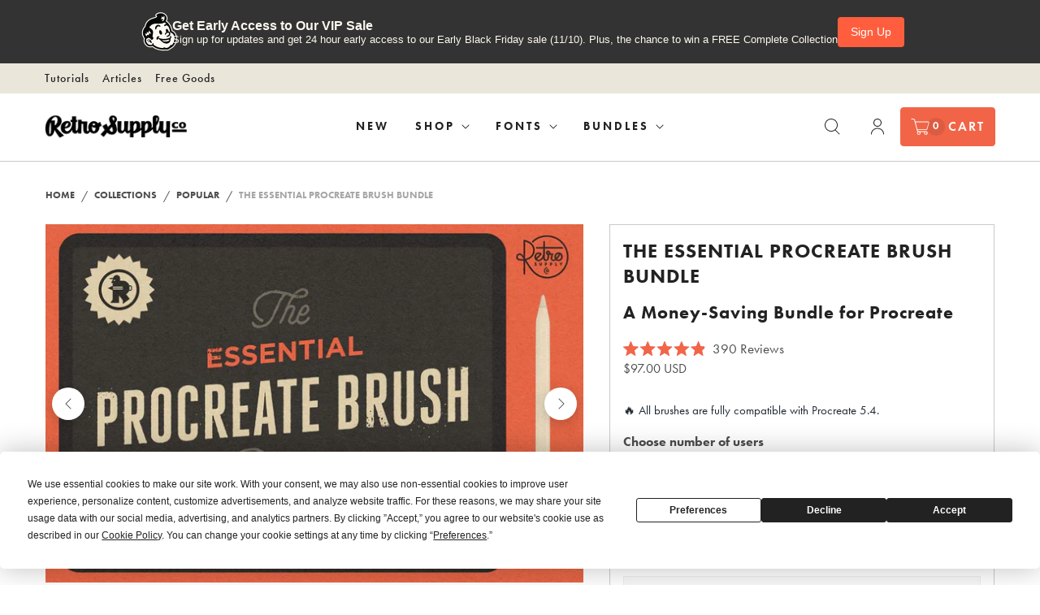

--- FILE ---
content_type: text/html; charset=utf-8
request_url: https://www.retrosupply.co/collections/popular/products/the-essential-procreate-brush-bundle
body_size: 77631
content:















<!doctype html>
<html lang="en" class="no-js">
  <head>
    <script type="application/vnd.locksmith+json" data-locksmith>{"version":"v239","locked":false,"initialized":true,"scope":"product","access_granted":true,"access_denied":false,"requires_customer":false,"manual_lock":false,"remote_lock":false,"has_timeout":false,"remote_rendered":null,"hide_resource":false,"hide_links_to_resource":false,"transparent":true,"locks":{"all":[],"opened":[]},"keys":[],"keys_signature":"e4d99b484e4ee8855b7f0d101c60d93a45cc2c638cce5d1fc3b02891185dec44","state":{"template":"product","theme":130024964183,"product":"the-essential-procreate-brush-bundle","collection":"popular","page":null,"blog":null,"article":null,"app":null},"now":1762678114,"path":"\/collections\/popular\/products\/the-essential-procreate-brush-bundle","locale_root_url":"\/","canonical_url":"https:\/\/www.retrosupply.co\/products\/the-essential-procreate-brush-bundle","customer_id":null,"customer_id_signature":"e4d99b484e4ee8855b7f0d101c60d93a45cc2c638cce5d1fc3b02891185dec44","cart":null}</script><script data-locksmith>!function(){var require=undefined,reqwest=function(){function succeed(e){var t=protocolRe.exec(e.url);return t=t&&t[1]||context.location.protocol,httpsRe.test(t)?twoHundo.test(e.request.status):!!e.request.response}function handleReadyState(e,t,n){return function(){return e._aborted?n(e.request):e._timedOut?n(e.request,"Request is aborted: timeout"):void(e.request&&4==e.request[readyState]&&(e.request.onreadystatechange=noop,succeed(e)?t(e.request):n(e.request)))}}function setHeaders(e,t){var n,s=t.headers||{};s.Accept=s.Accept||defaultHeaders.accept[t.type]||defaultHeaders.accept["*"];var r="undefined"!=typeof FormData&&t.data instanceof FormData;for(n in!t.crossOrigin&&!s[requestedWith]&&(s[requestedWith]=defaultHeaders.requestedWith),!s[contentType]&&!r&&(s[contentType]=t.contentType||defaultHeaders.contentType),s)s.hasOwnProperty(n)&&"setRequestHeader"in e&&e.setRequestHeader(n,s[n])}function setCredentials(e,t){"undefined"!=typeof t.withCredentials&&"undefined"!=typeof e.withCredentials&&(e.withCredentials=!!t.withCredentials)}function generalCallback(e){lastValue=e}function urlappend(e,t){return e+(/[?]/.test(e)?"&":"?")+t}function handleJsonp(e,t,n,s){var r=uniqid++,a=e.jsonpCallback||"callback",o=e.jsonpCallbackName||reqwest.getcallbackPrefix(r),i=new RegExp("((^|[?]|&)"+a+")=([^&]+)"),l=s.match(i),c=doc.createElement("script"),u=0,d=-1!==navigator.userAgent.indexOf("MSIE 10.0");return l?"?"===l[3]?s=s.replace(i,"$1="+o):o=l[3]:s=urlappend(s,a+"="+o),context[o]=generalCallback,c.type="text/javascript",c.src=s,c.async=!0,"undefined"!=typeof c.onreadystatechange&&!d&&(c.htmlFor=c.id="_reqwest_"+r),c.onload=c.onreadystatechange=function(){if(c[readyState]&&"complete"!==c[readyState]&&"loaded"!==c[readyState]||u)return!1;c.onload=c.onreadystatechange=null,c.onclick&&c.onclick(),t(lastValue),lastValue=undefined,head.removeChild(c),u=1},head.appendChild(c),{abort:function(){c.onload=c.onreadystatechange=null,n({},"Request is aborted: timeout",{}),lastValue=undefined,head.removeChild(c),u=1}}}function getRequest(e,t){var n,s=this.o,r=(s.method||"GET").toUpperCase(),a="string"==typeof s?s:s.url,o=!1!==s.processData&&s.data&&"string"!=typeof s.data?reqwest.toQueryString(s.data):s.data||null,i=!1;return("jsonp"==s.type||"GET"==r)&&o&&(a=urlappend(a,o),o=null),"jsonp"==s.type?handleJsonp(s,e,t,a):((n=s.xhr&&s.xhr(s)||xhr(s)).open(r,a,!1!==s.async),setHeaders(n,s),setCredentials(n,s),context[xDomainRequest]&&n instanceof context[xDomainRequest]?(n.onload=e,n.onerror=t,n.onprogress=function(){},i=!0):n.onreadystatechange=handleReadyState(this,e,t),s.before&&s.before(n),i?setTimeout(function(){n.send(o)},200):n.send(o),n)}function Reqwest(e,t){this.o=e,this.fn=t,init.apply(this,arguments)}function setType(e){return null===e?undefined:e.match("json")?"json":e.match("javascript")?"js":e.match("text")?"html":e.match("xml")?"xml":void 0}function init(o,fn){function complete(e){for(o.timeout&&clearTimeout(self.timeout),self.timeout=null;0<self._completeHandlers.length;)self._completeHandlers.shift()(e)}function success(resp){var type=o.type||resp&&setType(resp.getResponseHeader("Content-Type"));resp="jsonp"!==type?self.request:resp;var filteredResponse=globalSetupOptions.dataFilter(resp.responseText,type),r=filteredResponse;try{resp.responseText=r}catch(e){}if(r)switch(type){case"json":try{resp=context.JSON?context.JSON.parse(r):eval("("+r+")")}catch(err){return error(resp,"Could not parse JSON in response",err)}break;case"js":resp=eval(r);break;case"html":resp=r;break;case"xml":resp=resp.responseXML&&resp.responseXML.parseError&&resp.responseXML.parseError.errorCode&&resp.responseXML.parseError.reason?null:resp.responseXML}for(self._responseArgs.resp=resp,self._fulfilled=!0,fn(resp),self._successHandler(resp);0<self._fulfillmentHandlers.length;)resp=self._fulfillmentHandlers.shift()(resp);complete(resp)}function timedOut(){self._timedOut=!0,self.request.abort()}function error(e,t,n){for(e=self.request,self._responseArgs.resp=e,self._responseArgs.msg=t,self._responseArgs.t=n,self._erred=!0;0<self._errorHandlers.length;)self._errorHandlers.shift()(e,t,n);complete(e)}this.url="string"==typeof o?o:o.url,this.timeout=null,this._fulfilled=!1,this._successHandler=function(){},this._fulfillmentHandlers=[],this._errorHandlers=[],this._completeHandlers=[],this._erred=!1,this._responseArgs={};var self=this;fn=fn||function(){},o.timeout&&(this.timeout=setTimeout(function(){timedOut()},o.timeout)),o.success&&(this._successHandler=function(){o.success.apply(o,arguments)}),o.error&&this._errorHandlers.push(function(){o.error.apply(o,arguments)}),o.complete&&this._completeHandlers.push(function(){o.complete.apply(o,arguments)}),this.request=getRequest.call(this,success,error)}function reqwest(e,t){return new Reqwest(e,t)}function normalize(e){return e?e.replace(/\r?\n/g,"\r\n"):""}function serial(e,t){var n,s,r,a,o=e.name,i=e.tagName.toLowerCase(),l=function(e){e&&!e.disabled&&t(o,normalize(e.attributes.value&&e.attributes.value.specified?e.value:e.text))};if(!e.disabled&&o)switch(i){case"input":/reset|button|image|file/i.test(e.type)||(n=/checkbox/i.test(e.type),s=/radio/i.test(e.type),r=e.value,(!n&&!s||e.checked)&&t(o,normalize(n&&""===r?"on":r)));break;case"textarea":t(o,normalize(e.value));break;case"select":if("select-one"===e.type.toLowerCase())l(0<=e.selectedIndex?e.options[e.selectedIndex]:null);else for(a=0;e.length&&a<e.length;a++)e.options[a].selected&&l(e.options[a])}}function eachFormElement(){var e,t,a=this,n=function(e,t){var n,s,r;for(n=0;n<t.length;n++)for(r=e[byTag](t[n]),s=0;s<r.length;s++)serial(r[s],a)};for(t=0;t<arguments.length;t++)e=arguments[t],/input|select|textarea/i.test(e.tagName)&&serial(e,a),n(e,["input","select","textarea"])}function serializeQueryString(){return reqwest.toQueryString(reqwest.serializeArray.apply(null,arguments))}function serializeHash(){var n={};return eachFormElement.apply(function(e,t){e in n?(n[e]&&!isArray(n[e])&&(n[e]=[n[e]]),n[e].push(t)):n[e]=t},arguments),n}function buildParams(e,t,n,s){var r,a,o,i=/\[\]$/;if(isArray(t))for(a=0;t&&a<t.length;a++)o=t[a],n||i.test(e)?s(e,o):buildParams(e+"["+("object"==typeof o?a:"")+"]",o,n,s);else if(t&&"[object Object]"===t.toString())for(r in t)buildParams(e+"["+r+"]",t[r],n,s);else s(e,t)}var context=this,XHR2;if("window"in context)var doc=document,byTag="getElementsByTagName",head=doc[byTag]("head")[0];else try{XHR2=require("xhr2")}catch(ex){throw new Error("Peer dependency `xhr2` required! Please npm install xhr2")}var httpsRe=/^http/,protocolRe=/(^\w+):\/\//,twoHundo=/^(20\d|1223)$/,readyState="readyState",contentType="Content-Type",requestedWith="X-Requested-With",uniqid=0,callbackPrefix="reqwest_"+ +new Date,lastValue,xmlHttpRequest="XMLHttpRequest",xDomainRequest="XDomainRequest",noop=function(){},isArray="function"==typeof Array.isArray?Array.isArray:function(e){return e instanceof Array},defaultHeaders={contentType:"application/x-www-form-urlencoded",requestedWith:xmlHttpRequest,accept:{"*":"text/javascript, text/html, application/xml, text/xml, */*",xml:"application/xml, text/xml",html:"text/html",text:"text/plain",json:"application/json, text/javascript",js:"application/javascript, text/javascript"}},xhr=function(e){if(!0!==e.crossOrigin)return context[xmlHttpRequest]?new XMLHttpRequest:XHR2?new XHR2:new ActiveXObject("Microsoft.XMLHTTP");var t=context[xmlHttpRequest]?new XMLHttpRequest:null;if(t&&"withCredentials"in t)return t;if(context[xDomainRequest])return new XDomainRequest;throw new Error("Browser does not support cross-origin requests")},globalSetupOptions={dataFilter:function(e){return e}};return Reqwest.prototype={abort:function(){this._aborted=!0,this.request.abort()},retry:function(){init.call(this,this.o,this.fn)},then:function(e,t){return e=e||function(){},t=t||function(){},this._fulfilled?this._responseArgs.resp=e(this._responseArgs.resp):this._erred?t(this._responseArgs.resp,this._responseArgs.msg,this._responseArgs.t):(this._fulfillmentHandlers.push(e),this._errorHandlers.push(t)),this},always:function(e){return this._fulfilled||this._erred?e(this._responseArgs.resp):this._completeHandlers.push(e),this},fail:function(e){return this._erred?e(this._responseArgs.resp,this._responseArgs.msg,this._responseArgs.t):this._errorHandlers.push(e),this},"catch":function(e){return this.fail(e)}},reqwest.serializeArray=function(){var n=[];return eachFormElement.apply(function(e,t){n.push({name:e,value:t})},arguments),n},reqwest.serialize=function(){if(0===arguments.length)return"";var e,t=Array.prototype.slice.call(arguments,0);return(e=t.pop())&&e.nodeType&&t.push(e)&&(e=null),e&&(e=e.type),("map"==e?serializeHash:"array"==e?reqwest.serializeArray:serializeQueryString).apply(null,t)},reqwest.toQueryString=function(e,t){var n,s,r=t||!1,a=[],o=encodeURIComponent,i=function(e,t){t="function"==typeof t?t():null==t?"":t,a[a.length]=o(e)+"="+o(t)};if(isArray(e))for(s=0;e&&s<e.length;s++)i(e[s].name,e[s].value);else for(n in e)e.hasOwnProperty(n)&&buildParams(n,e[n],r,i);return a.join("&").replace(/%20/g,"+")},reqwest.getcallbackPrefix=function(){return callbackPrefix},reqwest.compat=function(e,t){return e&&(e.type&&(e.method=e.type)&&delete e.type,e.dataType&&(e.type=e.dataType),e.jsonpCallback&&(e.jsonpCallbackName=e.jsonpCallback)&&delete e.jsonpCallback,e.jsonp&&(e.jsonpCallback=e.jsonp)),new Reqwest(e,t)},reqwest.ajaxSetup=function(e){for(var t in e=e||{})globalSetupOptions[t]=e[t]},reqwest}();
/*!
  * Reqwest! A general purpose XHR connection manager
  * license MIT (c) Dustin Diaz 2015
  * https://github.com/ded/reqwest
  */!function(){var o=window.Locksmith={},e=document.querySelector('script[type="application/vnd.locksmith+json"]'),n=e&&e.innerHTML;if(o.state={},o.util={},o.loading=!1,n)try{o.state=JSON.parse(n)}catch(u){}if(document.addEventListener&&document.querySelector){var s,r,a,t=[76,79,67,75,83,77,73,84,72,49,49],i=function(){r=t.slice(0)},l="style",c=function(e){e&&27!==e.keyCode&&"click"!==e.type||(document.removeEventListener("keydown",c),document.removeEventListener("click",c),s&&document.body.removeChild(s),s=null)};i(),document.addEventListener("keyup",function(e){if(e.keyCode===r[0]){if(clearTimeout(a),r.shift(),0<r.length)return void(a=setTimeout(i,1e3));i(),c(),(s=document.createElement("div"))[l].width="50%",s[l].maxWidth="1000px",s[l].height="85%",s[l].border="1px rgba(0, 0, 0, 0.2) solid",s[l].background="rgba(255, 255, 255, 0.99)",s[l].borderRadius="4px",s[l].position="fixed",s[l].top="50%",s[l].left="50%",s[l].transform="translateY(-50%) translateX(-50%)",s[l].boxShadow="0 2px 5px rgba(0, 0, 0, 0.3), 0 0 100vh 100vw rgba(0, 0, 0, 0.5)",s[l].zIndex="2147483645";var t=document.createElement("textarea");t.value=JSON.stringify(JSON.parse(n),null,2),t[l].border="none",t[l].display="block",t[l].boxSizing="border-box",t[l].width="100%",t[l].height="100%",t[l].background="transparent",t[l].padding="22px",t[l].fontFamily="monospace",t[l].fontSize="14px",t[l].color="#333",t[l].resize="none",t[l].outline="none",t.readOnly=!0,s.appendChild(t),document.body.appendChild(s),t.addEventListener("click",function(e){e.stopImmediatePropagation()}),t.select(),document.addEventListener("keydown",c),document.addEventListener("click",c)}})}o.isEmbedded=-1!==window.location.search.indexOf("_ab=0&_fd=0&_sc=1"),o.path=o.state.path||window.location.pathname,o.basePath=o.state.locale_root_url.concat("/apps/locksmith").replace(/^\/\//,"/"),o.reloading=!1,o.util.console=window.console||{log:function(){},error:function(){}},o.util.makeUrl=function(e,t){var n,s=o.basePath+e,r=[],a=o.cache();for(n in a)r.push(n+"="+encodeURIComponent(a[n]));for(n in t)r.push(n+"="+encodeURIComponent(t[n]));return o.state.customer_id&&(r.push("customer_id="+encodeURIComponent(o.state.customer_id)),r.push("customer_id_signature="+encodeURIComponent(o.state.customer_id_signature))),s+=(-1===s.indexOf("?")?"?":"&")+r.join("&")},o._initializeCallbacks=[],o.on=function(e,t){if("initialize"!==e)throw'Locksmith.on() currently only supports the "initialize" event';o._initializeCallbacks.push(t)},o.initializeSession=function(e){if(!o.isEmbedded){var t=!1,n=!0,s=!0;(e=e||{}).silent&&(s=n=!(t=!0)),o.ping({silent:t,spinner:n,reload:s,callback:function(){o._initializeCallbacks.forEach(function(e){e()})}})}},o.cache=function(e){var t={};try{var n=function r(e){return(document.cookie.match("(^|; )"+e+"=([^;]*)")||0)[2]};t=JSON.parse(decodeURIComponent(n("locksmith-params")||"{}"))}catch(u){}if(e){for(var s in e)t[s]=e[s];document.cookie="locksmith-params=; expires=Thu, 01 Jan 1970 00:00:00 GMT; path=/",document.cookie="locksmith-params="+encodeURIComponent(JSON.stringify(t))+"; path=/"}return t},o.cache.cart=o.state.cart,o.cache.cartLastSaved=null,o.params=o.cache(),o.util.reload=function(){o.reloading=!0;try{window.location.href=window.location.href.replace(/#.*/,"")}catch(u){o.util.console.error("Preferred reload method failed",u),window.location.reload()}},o.cache.saveCart=function(e){if(!o.cache.cart||o.cache.cart===o.cache.cartLastSaved)return e?e():null;var t=o.cache.cartLastSaved;o.cache.cartLastSaved=o.cache.cart,reqwest({url:"/cart/update.json",method:"post",type:"json",data:{attributes:{locksmith:o.cache.cart}},complete:e,error:function(e){if(o.cache.cartLastSaved=t,!o.reloading)throw e}})},o.util.spinnerHTML='<style>body{background:#FFF}@keyframes spin{from{transform:rotate(0deg)}to{transform:rotate(360deg)}}#loading{display:flex;width:100%;height:50vh;color:#777;align-items:center;justify-content:center}#loading .spinner{display:block;animation:spin 600ms linear infinite;position:relative;width:50px;height:50px}#loading .spinner-ring{stroke:currentColor;stroke-dasharray:100%;stroke-width:2px;stroke-linecap:round;fill:none}</style><div id="loading"><div class="spinner"><svg width="100%" height="100%"><svg preserveAspectRatio="xMinYMin"><circle class="spinner-ring" cx="50%" cy="50%" r="45%"></circle></svg></svg></div></div>',o.util.clobberBody=function(e){document.body.innerHTML=e},o.util.clobberDocument=function(e){e.responseText&&(e=e.responseText),document.documentElement&&document.removeChild(document.documentElement);var t=document.open("text/html","replace");t.writeln(e),t.close(),setTimeout(function(){var e=t.querySelector("[autofocus]");e&&e.focus()},100)},o.util.serializeForm=function(e){if(e&&"FORM"===e.nodeName){var t,n,s={};for(t=e.elements.length-1;0<=t;t-=1)if(""!==e.elements[t].name)switch(e.elements[t].nodeName){case"INPUT":switch(e.elements[t].type){default:case"text":case"hidden":case"password":case"button":case"reset":case"submit":s[e.elements[t].name]=e.elements[t].value;break;case"checkbox":case"radio":e.elements[t].checked&&(s[e.elements[t].name]=e.elements[t].value);break;case"file":}break;case"TEXTAREA":s[e.elements[t].name]=e.elements[t].value;break;case"SELECT":switch(e.elements[t].type){case"select-one":s[e.elements[t].name]=e.elements[t].value;break;case"select-multiple":for(n=e.elements[t].options.length-1;0<=n;n-=1)e.elements[t].options[n].selected&&(s[e.elements[t].name]=e.elements[t].options[n].value)}break;case"BUTTON":switch(e.elements[t].type){case"reset":case"submit":case"button":s[e.elements[t].name]=e.elements[t].value}}return s}},o.util.on=function(e,a,o,t){t=t||document;var i="locksmith-"+e+a,n=function(e){var t=e.target,n=e.target.parentElement,s=t.className.baseVal||t.className||"",r=n.className.baseVal||n.className||"";("string"==typeof s&&-1!==s.split(/\s+/).indexOf(a)||"string"==typeof r&&-1!==r.split(/\s+/).indexOf(a))&&!e[i]&&(e[i]=!0,o(e))};t.attachEvent?t.attachEvent(e,n):t.addEventListener(e,n,!1)},o.util.enableActions=function(e){o.util.on("click","locksmith-action",function(e){e.preventDefault();var t=e.target;t.dataset.confirmWith&&!confirm(t.dataset.confirmWith)||(t.disabled=!0,t.innerText=t.dataset.disableWith,o.post("/action",t.dataset.locksmithParams,{spinner:!1,type:"text",success:function(e){(e=JSON.parse(e.responseText)).message&&alert(e.message),o.util.reload()}}))},e)},o.util.inject=function(e,t){var n=["data","locksmith","append"];if(-1!==t.indexOf(n.join("-"))){var s=document.createElement("div");s.innerHTML=t,e.appendChild(s)}else e.innerHTML=t;var r,a,o=e.querySelectorAll("script");for(a=0;a<o.length;++a){r=o[a];var i=document.createElement("script");if(r.type&&(i.type=r.type),r.src)i.src=r.src;else{var l=document.createTextNode(r.innerHTML);i.appendChild(l)}e.appendChild(i)}var c=e.querySelector("[autofocus]");c&&c.focus()},o.post=function(e,t,n){!1!==(n=n||{}).spinner&&o.util.clobberBody(o.util.spinnerHTML);var s={};n.container===document?(s.layout=1,n.success=function(e){document.getElementById(n.container);o.util.clobberDocument(e)}):n.container&&(s.layout=0,n.success=function(e){var t=document.getElementById(n.container);o.util.inject(t,e),t.id===t.firstChild.id&&t.parentElement.replaceChild(t.firstChild,t)}),n.form_type&&(t.form_type=n.form_type),n.include_layout_classes!==undefined&&(t.include_layout_classes=n.include_layout_classes),n.lock_id!==undefined&&(t.lock_id=n.lock_id),o.loading=!0;var r=o.util.makeUrl(e,s);reqwest({url:r,method:"post",type:n.type||"html",data:t,complete:function(){o.loading=!1},error:function(e){if(!o.reloading)if("dashboard.weglot.com"!==window.location.host){if(!n.silent)throw alert("Something went wrong! Please refresh and try again."),e;console.error(e)}else console.error(e)},success:n.success||o.util.clobberDocument})},o.postResource=function(e,t){e.path=o.path,e.search=window.location.search,e.state=o.state,e.passcode&&(e.passcode=e.passcode.trim()),e.email&&(e.email=e.email.trim()),e.state.cart=o.cache.cart,e.locksmith_json=o.jsonTag,e.locksmith_json_signature=o.jsonTagSignature,o.post("/resource",e,t)},o.ping=function(e){if(!o.isEmbedded){e=e||{};var t=function(){e.reload?o.util.reload():"function"==typeof e.callback&&e.callback()};o.post("/ping",{path:o.path,search:window.location.search,state:o.state},{spinner:!!e.spinner,silent:"undefined"==typeof e.silent||e.silent,type:"text",success:function(e){(e=JSON.parse(e.responseText)).messages&&0<e.messages.length&&o.showMessages(e.messages),e.cart&&o.cache.cart!==e.cart?(o.cache.cart=e.cart,o.cache.saveCart(function(){t(),e.cart&&e.cart.match(/^.+:/)&&o.util.reload()})):t()}})}},o.timeoutMonitor=function(){var e=o.cache.cart;o.ping({callback:function(){e!==o.cache.cart||setTimeout(function(){o.timeoutMonitor()},6e4)}})},o.showMessages=function(e){var t=document.createElement("div");t.style.position="fixed",t.style.left=0,t.style.right=0,t.style.bottom="-50px",t.style.opacity=0,t.style.background="#191919",t.style.color="#ddd",t.style.transition="bottom 0.2s, opacity 0.2s",t.style.zIndex=999999,t.innerHTML="        <style>          .locksmith-ab .locksmith-b { display: none; }          .locksmith-ab.toggled .locksmith-b { display: flex; }          .locksmith-ab.toggled .locksmith-a { display: none; }          .locksmith-flex { display: flex; flex-wrap: wrap; justify-content: space-between; align-items: center; padding: 10px 20px; }          .locksmith-message + .locksmith-message { border-top: 1px #555 solid; }          .locksmith-message a { color: inherit; font-weight: bold; }          .locksmith-message a:hover { color: inherit; opacity: 0.8; }          a.locksmith-ab-toggle { font-weight: inherit; text-decoration: underline; }          .locksmith-text { flex-grow: 1; }          .locksmith-cta { flex-grow: 0; text-align: right; }          .locksmith-cta button { transform: scale(0.8); transform-origin: left; }          .locksmith-cta > * { display: block; }          .locksmith-cta > * + * { margin-top: 10px; }          .locksmith-message a.locksmith-close { flex-grow: 0; text-decoration: none; margin-left: 15px; font-size: 30px; font-family: monospace; display: block; padding: 2px 10px; }                    @media screen and (max-width: 600px) {            .locksmith-wide-only { display: none !important; }            .locksmith-flex { padding: 0 15px; }            .locksmith-flex > * { margin-top: 5px; margin-bottom: 5px; }            .locksmith-cta { text-align: left; }          }                    @media screen and (min-width: 601px) {            .locksmith-narrow-only { display: none !important; }          }        </style>      "+e.map(function(e){return'<div class="locksmith-message">'+e+"</div>"}).join(""),document.body.appendChild(t),document.body.style.position="relative",document.body.parentElement.style.paddingBottom=t.offsetHeight+"px",setTimeout(function(){t.style.bottom=0,t.style.opacity=1},50),o.util.on("click","locksmith-ab-toggle",function(e){e.preventDefault();for(var t=e.target.parentElement;-1===t.className.split(" ").indexOf("locksmith-ab");)t=t.parentElement;-1!==t.className.split(" ").indexOf("toggled")?t.className=t.className.replace("toggled",""):t.className=t.className+" toggled"}),o.util.enableActions(t)}}()}();</script>
      <script data-locksmith>Locksmith.cache.cart=null</script>

  <script data-locksmith>Locksmith.jsonTag="{\"version\":\"v239\",\"locked\":false,\"initialized\":true,\"scope\":\"product\",\"access_granted\":true,\"access_denied\":false,\"requires_customer\":false,\"manual_lock\":false,\"remote_lock\":false,\"has_timeout\":false,\"remote_rendered\":null,\"hide_resource\":false,\"hide_links_to_resource\":false,\"transparent\":true,\"locks\":{\"all\":[],\"opened\":[]},\"keys\":[],\"keys_signature\":\"e4d99b484e4ee8855b7f0d101c60d93a45cc2c638cce5d1fc3b02891185dec44\",\"state\":{\"template\":\"product\",\"theme\":130024964183,\"product\":\"the-essential-procreate-brush-bundle\",\"collection\":\"popular\",\"page\":null,\"blog\":null,\"article\":null,\"app\":null},\"now\":1762678114,\"path\":\"\\\/collections\\\/popular\\\/products\\\/the-essential-procreate-brush-bundle\",\"locale_root_url\":\"\\\/\",\"canonical_url\":\"https:\\\/\\\/www.retrosupply.co\\\/products\\\/the-essential-procreate-brush-bundle\",\"customer_id\":null,\"customer_id_signature\":\"e4d99b484e4ee8855b7f0d101c60d93a45cc2c638cce5d1fc3b02891185dec44\",\"cart\":null}";Locksmith.jsonTagSignature="fb9f870ee3029fcf5c2007a308c993629051a62b08f5b7118a9f8f6c325f2986"</script>
    <script src="https://app.termly.io/resource-blocker/3ec915de-c527-47bc-8a20-063f521d73e6?autoBlock=on"></script>
    <script>
/* >> Heatmap.com :: Snippet << */
(function (h,e,a,t,m,ap) {
  (h._heatmap_paq = []).push([ 'setTrackerUrl', (h.heatUrl = e) + a]);
  h.hErrorLogs=h.hErrorLogs || []; ap=t.createElement('script'); 
  ap.src=h.heatUrl+'preprocessor.min.js?sid='+m; 
  ap.defer=true; t.head.appendChild(ap);
  ['error', 'unhandledrejection'].forEach(function (ty) {
      h.addEventListener(ty, function (et) { h.hErrorLogs.push({ type: ty, event: et }); });
  });
})(window,'https://dashboard.heatmap.com/','heatmap.php',document,2708);
</script>
 
    

    



    <meta charset="utf-8">
    <meta http-equiv="cleartype" content="on">

    
      <meta name="robots" content="index,follow">
      <link rel="canonical" href="https://www.retrosupply.co/products/the-essential-procreate-brush-bundle">
    

    
    <title>
      The Essential Procreate Brush Bundle - RetroSupply Co.
    </title><meta name="description" content="Professional retro-inspired Procreate brushes for the Procreate iPad app including drawing brushes, sketching brushes, stippling brushes, engraving brushes, halftone brushes, painting brushes, crosshatching brushes, pattern brushes and more. Easy to install, includes instructions, customer support, and tutorials." />


<meta name="author" content="RetroSupply Co.">
<meta property="og:url" content="https://www.retrosupply.co/products/the-essential-procreate-brush-bundle">
<meta property="og:site_name" content="RetroSupply Co.">




<meta property="og:type" content="product">
<meta property="og:title" content="The Essential Procreate Brush Bundle">

    
<meta property="og:image" content="https://www.retrosupply.co/cdn/shop/products/Essential-Bundle-Cover-Procreate_600x.jpg?v=1663179826">
<meta property="og:image:secure_url" content="https://www.retrosupply.co/cdn/shop/products/Essential-Bundle-Cover-Procreate_600x.jpg?v=1663179826">
<meta property="og:image:width" content="1160">
      <meta property="og:image:height" content="772">
      <meta property="og:image:alt" content="The Essential Procreate Brush Bundle">
      
    
<meta property="og:image" content="https://www.retrosupply.co/cdn/shop/products/RetroSupply-DupliTone-01_2000x2000_0815b2cc-9288-48e1-a346-ce9ee566c305_600x.jpg?v=1663179826">
<meta property="og:image:secure_url" content="https://www.retrosupply.co/cdn/shop/products/RetroSupply-DupliTone-01_2000x2000_0815b2cc-9288-48e1-a346-ce9ee566c305_600x.jpg?v=1663179826">
<meta property="og:image:width" content="1160">
      <meta property="og:image:height" content="772">
      <meta property="og:image:alt" content="The Essential Procreate Brush Bundle">
      
    
<meta property="og:image" content="https://www.retrosupply.co/cdn/shop/products/duplitone-for-procreate-retrosupply-co-181558_2000x2000_206c96c1-0546-48dc-9121-2a9ac664de59_600x.jpg?v=1663179826">
<meta property="og:image:secure_url" content="https://www.retrosupply.co/cdn/shop/products/duplitone-for-procreate-retrosupply-co-181558_2000x2000_206c96c1-0546-48dc-9121-2a9ac664de59_600x.jpg?v=1663179826">
<meta property="og:image:width" content="1160">
      <meta property="og:image:height" content="772">
      <meta property="og:image:alt" content="The Essential Procreate Brush Bundle">
      
    
  
  <meta property="product:price:amount" content="97.00">
  <meta property="product:price:currency" content="USD">



<meta property="og:description" content="Professional retro-inspired Procreate brushes for the Procreate iPad app including drawing brushes, sketching brushes, stippling brushes, engraving brushes, halftone brushes, painting brushes, crosshatching brushes, pattern brushes and more. Easy to install, includes instructions, customer support, and tutorials.">




<meta name="twitter:card" content="summary">

<meta name="twitter:title" content="The Essential Procreate Brush Bundle">
<meta name="twitter:description" content="Ten of our best-selling Procreate brush packs in one killer bundle! Get our famous Gouache Shader brushes, DupliTone halftone brushes, Cross-Country Cross Hatchers, IndustryPress, Deep Cuts engraving brushes, Mr. Marker, The Dead Pen inking brushes, Broken Inkers, TransferTone, and Standard Pencils. NEW UPDATE! 10 best-selling Procreate brush packs 300+ professional brushes, including gouache, clean halftones, gritty halftones, hatchers, stippling, engravers, and more. Includes quick and easy instructions and brush reference sheet. Updated to work on Procreate 5.0 Save a ton compared to the individual retail price. Here&#39;s what you get: Gouache Shader Brushes for Procreate If you&#39;ve ever seen illustrations with rich classic textures full of depth, this brush pack is for you. You&#39;ll get 8 liner brushes, 20 fixed-width brushes, 20 varied opacity brushes, and 20 varied-size brushes. Its uses are nearly endless. And it will help you achieve a time-consuming and">
<meta name="twitter:image:width" content="240">
<meta name="twitter:image:height" content="240">
<meta name="twitter:image" content="https://www.retrosupply.co/cdn/shop/products/Essential-Bundle-Cover-Procreate_240x.jpg?v=1663179826">
<meta name="twitter:image:alt" content="The Essential Procreate Brush Bundle">



    
      <link rel="prev" href="/collections/popular/products/the-complete-collection-for-affinity">
    
    
      <link rel="next" href="/collections/popular/products/the-essential-illustrator-brush-bundle">
    

    <!-- Mobile Specific Metas -->
    <meta name="HandheldFriendly" content="True">
    <meta name="MobileOptimized" content="320">
    <meta name="viewport" content="width=device-width,initial-scale=1">
    <meta name="theme-color" content="#ffffff">
    <meta name="google-site-verification" content="-V2ZF4Wa6Er2cXHdFhadEUGL7jZo8za_e50RSrrkNY8">
    <meta name="google-site-verification" content="-rBLUU6HUkjK_WNcxF2MmzqU2rA7kq4P0F25i5jSBtk">

    <!-- Preconnect Domains -->
    <link rel="preconnect" href="https://cdn.shopify.com" crossorigin>
    <link rel="preconnect" href="https://fonts.shopify.com" crossorigin>
    <link rel="preconnect" href="https://monorail-edge.shopifysvc.com">

    <!-- Preload Assets -->
    <link rel="preload" href="//www.retrosupply.co/cdn/shop/t/64/assets/theme.css?v=53844928944892412101762418297" as="style">
    <link rel="preload" href="//www.retrosupply.co/cdn/shop/t/64/assets/retina.js?v=24938402855425913361728099095" as="script">

    <!-- Stylesheets for Retina -->
    <link href="//www.retrosupply.co/cdn/shop/t/64/assets/theme.css?v=53844928944892412101762418297" rel="stylesheet" type="text/css" media="all" />
    <link rel="stylesheet" href="https://use.typekit.net/lai2ogu.css">

    
      <link rel="icon" type="image/png" href="//www.retrosupply.co/cdn/shop/files/RetroSupply-Favicon-Black.png?crop=center&height=32&v=1690394876&width=32">
      <link rel="shortcut icon" type="image/x-icon" href="//www.retrosupply.co/cdn/shop/files/RetroSupply-Favicon-Black_180x180.png?v=1690394876">
      <link rel="apple-touch-icon" href="//www.retrosupply.co/cdn/shop/files/RetroSupply-Favicon-Black_180x180.png?v=1690394876">
      <link rel="apple-touch-icon" sizes="72x72" href="//www.retrosupply.co/cdn/shop/files/RetroSupply-Favicon-Black_72x72.png?v=1690394876">
      <link rel="apple-touch-icon" sizes="114x114" href="//www.retrosupply.co/cdn/shop/files/RetroSupply-Favicon-Black_114x114.png?v=1690394876">
      <link rel="apple-touch-icon" sizes="180x180" href="//www.retrosupply.co/cdn/shop/files/RetroSupply-Favicon-Black_180x180.png?v=1690394876">
      <link rel="apple-touch-icon" sizes="228x228" href="//www.retrosupply.co/cdn/shop/files/RetroSupply-Favicon-Black_228x228.png?v=1690394876">
    

    <script>
  var currentUpsell = '';
  // Define trigger products and their bundles to upsell
  var upsellItems = [
    // Photoshop
    //=====testing
    {
      target: 'damp-moon',
      bundle: 'the-essential-photoshop-brush-bundle'
    },
    //=====end testing
    {
      target: 'risograph-brush-and-texture-kit-for-affinity',
      bundle: 'the-complete-collection-for-affinity'
    },
    {
      target: 'risograph-brush-kit-for-illustrator',
      bundle: 'the-complete-collection-for-illustrator'
    },
    {
      target: 'risograph-brush-kit-for-photoshop',
      bundle: 'the-complete-collection-for-photoshop'
    },
    {
      target: 'risograph-brush-kit-for-procreate',
      bundle: 'the-complete-collection-for-procreate'
    },
    {
      target: 'alex-dukal-illustrators-bundle',
      bundle: 'the-complete-collection-for-photoshop'
    },
    {
      target: 'american-wood-type-photoshop-action',
      bundle: 'the-complete-collection-for-photoshop'
    },
    {
      target: 'broken-inkers-brush-set-for-adobe-photoshop',
      bundle: 'the-complete-collection-for-photoshop'
    },
    {
      target: 'bug-lab-nature-texture-brushes-for-photoshop',
      bundle: 'the-complete-collection-for-photoshop'
    },
    {
      target: 'concrete-texture-pack',
      bundle: 'the-complete-collection-for-photoshop'
    },
    {
      target: 'doggone-design-illustration-textures-by-von-glitschka-for-photoshop',
      bundle: 'the-complete-collection-for-photoshop'
    },
    {
      target: 'doggone-grainy-scatter-brushes-by-von-glitschka-for-photoshop',
      bundle: 'the-complete-collection-for-photoshop'
    },
    {
      target: 'edge-fold-distressor-brushes-for-photoshop',
      bundle: 'the-complete-collection-for-photoshop'
    },
    {
      target: 'gouache-shader-brushes-for-photoshop',
      bundle: 'the-complete-collection-for-photoshop'
    },
    {
      target: 'horrific-halftones-for-photoshop',
      bundle: 'the-complete-collection-for-photoshop'
    },
    {
      target: 'horrific-halftones-for-photoshop',
      bundle: 'the-complete-collection-for-photoshop'
    },
    {
      target: 'lo-fi-subtle-grain-and-noise-brushes-for-photoshop',
      bundle: 'the-complete-collection-for-photoshop'
    },
    {
      target: 'machineshop-grunge-distress-effect',
      bundle: 'the-complete-collection-for-photoshop'
    },
    {
      target: 'matchbook-print-machine',
      bundle: 'the-complete-collection-for-photoshop'
    },
    {
      target: 'mr-marker-for-photoshop',
      bundle: 'the-complete-collection-for-photoshop'
    },
    {
      target: 'paper-artifacts-texture-ephemera-bundle',
      bundle: 'the-complete-collection-for-photoshop'
    },
    {
      target: 'paper-boy-comic-book-paper-textures-photoshop',
      bundle: 'the-complete-collection-for-photoshop'
    },
    {
      target: 'retroglitch',
      bundle: 'the-complete-collection-for-photoshop'
    },
    {
      target: 'new-retrolab-premium-photo-effect-kit',
      bundle: 'the-complete-collection-for-photoshop'
    },
    {
      target: 'retrolift',
      bundle: 'the-complete-collection-for-photoshop'
    },
    {
      target: 'retrotee',
      bundle: 'the-complete-collection-for-photoshop'
    },
    {
      target: 'standard-issue-grunge-textures',
      bundle: 'the-complete-collection-for-photoshop'
    },
    {
      target: 'standard-pencil-pack-for-photoshop',
      bundle: 'the-complete-collection-for-photoshop'
    },
    {
      target: 'supergrain-vintage-ink-emulator',
      bundle: 'the-complete-collection-for-photoshop'
    },
    {
      target: 'the-atomic-age-print-kit',
      bundle: 'the-complete-collection-for-photoshop'
    },
    {
      target: 'the-liner-brush-pack-for-photoshop',
      bundle: 'the-complete-collection-for-photoshop'
    },
    {
      target: 'the-ultimate-screen-printing-kit',
      bundle: 'the-complete-collection-for-photoshop'
    },
    {
      target: 'vintagepress-ink-effects',
      bundle: 'the-complete-collection-for-photoshop'
    },
    {
      target: 'wood-ink-photoshop-texture-kit',
      bundle: 'the-complete-collection-for-photoshop'
    },
    // Photoshop - Comic Artist Toolkit
    {
      target: 'colorlab-for-photoshop',
      bundle: 'the-complete-collection-for-photoshop'
    },
    {
      target: 'duplitone-for-photoshop',
      bundle: 'the-complete-collection-for-photoshop'
    },
    {
      target: 'phantom-paper-for-photoshop',
      bundle: 'the-complete-collection-for-photoshop'
    },
    {
      target: 'standard-pens-for-photoshop',
      bundle: 'the-complete-collection-for-photoshop'
    },
    // Photoshop - Essential Bundle
    {
      target: 'analog-ink-foundry-templates-brushes-textures-kit',
      bundle: 'the-essential-photoshop-brush-bundle'
    },
    {
      target: 'industrypress',
      bundle: 'the-essential-photoshop-brush-bundle'
    },
    {
      target: 'retroeffects-classic-collection-bundle',
      bundle: 'the-essential-photoshop-brush-bundle'
    },
    {
      target: 'spaceranger-brush-kit-and-tutorial-pack',
      bundle: 'the-essential-photoshop-brush-bundle'
    },
    {
      target: 'standard-issue-subtle-brush-kit',
      bundle: 'the-essential-photoshop-brush-bundle'
    },
    {
      target: 'the-photocopy-hate-machine-photoshop-bundle',
      bundle: 'the-essential-photoshop-brush-bundle'
    },
    {
      target: 'turbo-textures',
      bundle: 'the-essential-photoshop-brush-bundle'
    },
    {
      target: 'woodland-wonderland-brush-tutorial-pack',
      bundle: 'the-essential-photoshop-brush-bundle'
    },
    // Photoshop - Mid Century Print Pack
    {
      target: 'inkchamp-ink-starve-and-roughen-action',
      bundle: 'mid-century-print-pack'
    },
    {
      target: 'perfect-o-tone',
      bundle: 'mid-century-print-pack'
    },
    {
      target: 'retrosupply-photobaker',
      bundle: 'mid-century-print-pack'
    },
    {
      target: 'retro-matic-realistic-ink-offset',
      bundle: 'mid-century-print-pack'
    },
    {
      target: 'retropress',
      bundle: 'mid-century-print-pack'
    },
    {
      target: 'sparkprint-your-personal-halftone-factory',
      bundle: 'mid-century-print-pack'
    },
    {
      target: 'the-blacksmith-type-roughening-action',
      bundle: 'mid-century-print-pack'
    },
    // Photoshop - RetroEffects
    {
      target: 'retrosupply',
      bundle: 'retroeffects-classic-collection-bundle'
    },
    {
      target: 'retrosupply-2-retro-photoshop-kit',
      bundle: 'retroeffects-classic-collection-bundle'
    },
    // Procreate - Complete Collection
    {
      target: 'deep-cuts-engraving-brushes-for-procreate',
      bundle: 'the-complete-collection-for-procreate'
    },
    {
      target: 'doggone-design-illustration-textures-by-von-glitschka-for-procreate',
      bundle: 'the-complete-collection-for-procreate'
    },
    {
      target: 'doggone-grainy-scatter-brushes-by-von-glitschka-for-procreate',
      bundle: 'the-complete-collection-for-procreate'
    },
    {
      target: 'drygoods-chalk-brushes-for-procreate',
      bundle: 'the-complete-collection-for-procreate'
    },
    {
      target: 'edge-fold-distressor-brushes-for-procreate',
      bundle: 'the-complete-collection-for-procreate'
    },
    {
      target: 'lo-fi-subtle-grain-and-noise-brushes-for-procreate',
      bundle: 'the-complete-collection-for-procreate'
    },
    {
      target: 'loteria-procreate-brush-tutorial-pack',
      bundle: 'the-complete-collection-for-procreate'
    },
    {
      target: 'mr-marker-for-procreate',
      bundle: 'the-complete-collection-for-procreate'
    },
    {
      target: 'paper-boy-comic-book-paper-textures-procreate',
      bundle: 'the-complete-collection-for-procreate'
    },
    {
      target: 'retrograin-shader-brushes-for-procreate',
      bundle: 'the-complete-collection-for-procreate'
    },
    {
      target: 'spaceranger-brush-pack-for-procreate',
      bundle: 'the-complete-collection-for-procreate'
    },
    {
      target: 'standard-pencil-pack-for-procreate',
      bundle: 'the-complete-collection-for-procreate'
    },
    {
      target: 'the-classic-procreate-illustration-brush-pack-featuring-sam-larson',
      bundle: 'the-complete-collection-for-procreate'
    },
    {
      target: 'woodland-wonderland-brush-pack-for-procreate',
      bundle: 'the-complete-collection-for-procreate'
    },
    // Procreate - Comic Artist Toolkit
    {
      target: 'colorlab-for-procreate',
      bundle: 'the-complete-collection-for-procreate'
    },
    {
      target: 'duplitone-for-procreate',
      bundle: 'the-complete-collection-for-procreate'
    },
    {
      target: 'phantom-paper-for-procreate',
      bundle: 'the-complete-collection-for-procreate'
    },
    {
      target: 'standard-pens-for-procreate',
      bundle: 'the-complete-collection-for-procreate'
    },
    
    // Procreate - Essential Bundle
    {
      target: 'black-magic-halftones-halftone-brushes-for-procreate',
      bundle: 'the-essential-procreate-brush-bundle'
    },
    {
      target: 'broken-inkers-brush-set-for-procreate',
      bundle: 'the-essential-procreate-brush-bundle'
    },
    {
      target: 'cross-country-crosshatchers-for-procreate',
      bundle: 'the-essential-procreate-brush-bundle'
    },
    {
      target: 'drunk-sailor-stippling-brushes-for-procreate',
      bundle: 'the-essential-procreate-brush-bundle'
    },
    {
      target: 'gouache-shader-brushes-for-procreate',
      bundle: 'the-essential-procreate-brush-bundle'
    },
    {
      target: 'industrypress-for-procreate',
      bundle: 'the-essential-procreate-brush-bundle'
    },
    {
      target: 'revelation-halftones-distressed-halftone-brushes-for-procreate',
      bundle: 'the-essential-procreate-brush-bundle'
    },
    {
      target: 'the-dead-pen-hand-drawn-toolkit-for-procreate',
      bundle: 'the-essential-procreate-brush-bundle'
    },
    {
      target: 'transfertone-dry-transfer-brushes-for-procreate',
      bundle: 'the-essential-procreate-brush-bundle'
    },
    // Procreate - Mid-Century
    {
      target: 'the-dry-brush-pack-for-procreate',
      bundle: 'the-complete-mid-century-brush-collection-for-procreate'
    },
    {
      target: 'the-liner-brush-pack-for-procreate',
      bundle: 'the-complete-mid-century-brush-collection-for-procreate'
    },
    {
      target: 'the-mid-century-procreate-brush-pack',
      bundle: 'the-complete-mid-century-brush-collection-for-procreate'
    },
    {
      target: 'the-texture-brush-pack-for-procreate',
      bundle: 'the-complete-mid-century-brush-collection-for-procreate'
    },
    
    // Illustrator - Complete Collection
    
    {
      target: 'broken-inkers-brush-set-for-adobe-illustrator',
      bundle: 'the-complete-collection-for-illustrator'
    },
    {
      target: 'colorlab-for-illustrator',
      bundle: 'the-complete-collection-for-illustrator'
    },
    {
      target: 'diet-vector-textures',
      bundle: 'the-complete-collection-for-illustrator'
    },
    {
      target: 'dragstrip-2-vector-brush-pack',
      bundle: 'the-complete-collection-for-illustrator'
    },
    {
      target: 'dragstrip-illustrator-brush-kit-by-von-glitschka-plus-a-free-brush-sample-pack',
      bundle: 'the-complete-collection-for-illustrator'
    },
    {
      target: 'duplitone-for-illustrator',
      bundle: 'the-complete-collection-for-illustrator'
    },
    {
      target: 'gouache-shader-brushes-for-adobe-illustrator',
      bundle: 'the-complete-collection-for-illustrator'
    },
    {
      target: 'phantom-paper-for-illustrator',
      bundle: 'the-complete-collection-for-illustrator'
    },
    {
      target: 'poptop-graphic-styles-and-more',
      bundle: 'the-complete-collection-for-illustrator'
    },
    {
      target: 'retroink-illustrator-styles',
      bundle: 'the-complete-collection-for-illustrator'
    },
    {
      target: 'retrotype',
      bundle: 'the-complete-collection-for-illustrator'
    },
    {
      target: 'standard-issue-vector-textures',
      bundle: 'the-complete-collection-for-illustrator'
    },
    {
      target: 'the-illustrators-organic-vector-brush-pack',
      bundle: 'the-complete-collection-for-illustrator'
    },
    {
      target: 'transfertone-for-adobe-illustator',
      bundle: 'the-complete-collection-for-illustrator'
    },
    {
      target: 'vectorsupply',
      bundle: 'the-complete-collection-for-illustrator'
    },
    // Illustrator- Vector Brush Toolbox
    {
      target: 'drygoods-chalk-brushes-for-adobe-illustrator',
      bundle: 'the-vector-brush-toolbox'
    },
    {
      target: 'inkwash-vector-ink-and-water-brushes',
      bundle: 'the-vector-brush-toolbox'
    },
    {
      target: 'vectorhero-ink-brush-pack',
      bundle: 'the-vector-brush-toolbox'
    },
    {
      target: 'vectorsketch',
      bundle: 'the-vector-brush-toolbox'
    },
    {
      target: 'vectortone-graphic-styles-for-illustrator-and-more',
      bundle: 'the-vector-brush-toolbox'
    },
    // Illustrator- Everything Glitschka
    {
      target: 'crumble-crackle-burn-ebook-texture-pack',
      bundle: 'everything-glitschka-collection'
    },
    {
      target: 'doggone-design-illustration-textures-by-von-glitschka-for-illustrator',
      bundle: 'everything-glitschka-collection'
    },
    {
      target: 'doggone-grainy-scatter-brushes-by-von-glitschka-for-illustrator',
      bundle: 'everything-glitschka-collection'
    },
    {
      target: 'doggone-grainy-scatter-brushes-by-von-glitschka-for-illustrator',
      bundle: 'everything-glitschka-collection'
    },
    {
      target: 'take-and-make-art-bundle-vol-1-by-von-glitschka',
      bundle: 'everything-glitschka-collection'
    },
    {
      target: 'mid-century-nature-vector-art-collection',
      bundle: 'everything-glitschka-collection'
    },
    // Illustrator - Essential Bundle
    {
      target: 'black-magic-halftones-vector-halftone-pattern-brushes',
      bundle: 'the-essential-illustrator-brush-bundle'
    },
    {
      target: 'cross-country-crosshatchers',
      bundle: 'the-essential-illustrator-brush-bundle'
    },
    {
      target: 'deep-cuts-engraving-brushes-for-illustrator',
      bundle: 'the-essential-illustrator-brush-bundle'
    },
    {
      target: 'drunk-sailor-vector-stippling-brushes-more',
      bundle: 'the-essential-illustrator-brush-bundle'
    },
    {
      target: 'the-dead-pen-a-wicked-cool-hand-drawn-tool-kit',
      bundle: 'the-essential-illustrator-brush-bundle'
    },
    {
      target: 'retrograin-grain-brushes-for-illustrator',
      bundle: 'the-essential-illustrator-brush-bundle'
    },
    {
      target: 'battery-acid-vector-brushes',
      bundle: 'the-essential-illustrator-brush-bundle'
    },
    {
      target: 'irvington-high-vector-brushes',
      bundle: 'the-essential-illustrator-brush-bundle'
    },
    {
      target: 'fuel-station-vector-brushes',
      bundle: 'the-essential-illustrator-brush-bundle'
    },
    {
      target: 'wax-oil-vector-brushes',
      bundle: 'the-essential-illustrator-brush-bundle'
    },
    {
      target: 'the-woodcut-brush-kit',
      bundle: 'the-essential-illustrator-brush-bundle'
    },
    // Affinity - Complete Collection
    {
      target: 'broken-inkers-brush-set-for-affinity',
      bundle: 'the-complete-collection-for-affinity'
    },
    {
      target: 'edge-fold-distressor-brushes-for-affinity',
      bundle: 'the-complete-collection-for-affinity'
    },
    {
      target: 'glitch-effects-for-affinity',
      bundle: 'the-complete-collection-for-affinity'
    },
    {
      target: 'lo-fi-subtle-grain-and-noise-brushes-for-affinity',
      bundle: 'the-complete-collection-for-affinity'
    },
    {
      target: 'mr-marker-for-affinity',
      bundle: 'the-complete-collection-for-affinity'
    },
    {
      target: 'paper-boy-comic-book-paper-textures-affinity',
      bundle: 'the-complete-collection-for-affinity'
    },
    // Affinity - Comic Artist Toolkit
    {
      target: 'colorlab-for-affinity',
      bundle: 'the-complete-collection-for-affinity'
    },
    {
      target: 'duplitone-for-affinity',
      bundle: 'the-complete-collection-for-affinity'
    },
    {
      target: 'phantom-paper-for-affinity',
      bundle: 'the-complete-collection-for-affinity'
    },
    {
      target: 'standard-pens-for-affinity',
      bundle: 'the-complete-collection-for-affinity'
    },
    // Affinity - Vector Brush Toolbox
    {
      target: 'drygoods-vector-chalk-brushes-for-affinity-designer',
      bundle: 'the-vector-brush-toolbox-for-affinity-designer'
    },
    {
      target: 'inkwash-vector-ink-and-water-brushes-for-affinity-designer',
      bundle: 'the-vector-brush-toolbox-for-affinity-designer'
    },
    {
      target: 'retrograin-shader-brushes-for-affinity-designer',
      bundle: 'the-vector-brush-toolbox-for-affinity-designer'
    },
    {
      target: 'vectorhero-ink-brush-pack-for-affinity-designer',
      bundle: 'the-vector-brush-toolbox-for-affinity-designer'
    },
    {
      target: 'vectorsketch-charcoal-pencils-for-affinity-designer',
      bundle: 'the-vector-brush-toolbox-for-affinity-designer'
    },
    // Affinity - Essential Bundle
    {
      target: 'bug-lab-nature-texture-brushes-for-affinity',
      bundle: 'the-essential-affinity-brush-bundle'
    },
    {
      target: 'fuel-station-vector-brushes-for-affinity-designer',
      bundle: 'the-essential-affinity-brush-bundle'
    },
    {
      target: 'gouache-shader-brushes-for-affinity',
      bundle: 'the-essential-affinity-brush-bundle'
    },
    {
      target: 'grave-etcher-vector-etching-brushes-for-affinity-design',
      bundle: 'the-essential-affinity-brush-bundle'
    },
    {
      target: 'horrific-halftones-for-affinity',
      bundle: 'the-essential-affinity-brush-bundle'
    },
    {
      target: 'industrypress-for-affinity',
      bundle: 'the-essential-affinity-brush-bundle'
    },
    {
      target: 'retro-effects-classic-collection-bundle-for-affinity',
      bundle: 'the-essential-affinity-brush-bundle'
    },
    {
      target: 'the-woodcut-brush-kit-for-affinity',
      bundle: 'the-essential-affinity-brush-bundle'
    },
    {
      target: 'turbo-textures-brush-kit-for-affinity',
      bundle: 'the-essential-affinity-brush-bundle'
    },
    {
      target: 'wax-oil-vector-brushes-for-affinity-designer',
      bundle: 'the-essential-affinity-brush-bundle'
    },
    // Fonts
    {
      target: 'authority-font',
      bundle: 'the-retrosupply-complete-font-pack'
    },
    {
      target: 'komrade-font',
      bundle: 'the-retrosupply-complete-font-pack'
    },
    {
      target: 'nincompoop',
      bundle: 'everything-glitschka-collection'
    },
    {
      target: 'palm-canyon-drive',
      bundle: 'the-retrosupply-complete-font-pack'
    },
    {
      target: 'palm-canyon-drive-deluxe-version',
      bundle: 'the-retrosupply-complete-font-pack'
    },
    {
      target: 'roaster-font',
      bundle: 'the-retrosupply-complete-font-pack'
    },
    {
      target: 'solid70-font',
      bundle: 'the-retrosupply-complete-font-pack'
    },
    {
      target: 'transistor-font',
      bundle: 'the-retrosupply-complete-font-pack'
    },
    {
      target: 'unlucky-font',
      bundle: 'the-retrosupply-complete-font-pack'
    },
    {
      target: 'wildfire-font',
      bundle: 'the-retrosupply-complete-font-pack'
    },
    // RSCO Wood Type Fonts
    {
      target: 'rsco-caslon',
      bundle: 'rsco-wood-type-bundle'
    },
     {
      target: 'rsco-bodoni',
      bundle: 'rsco-wood-type-bundle'
    },
     {
      target: 'rsco-haas',
      bundle: 'rsco-wood-type-bundle'
    },
     {
      target: 'rsco-rosewood',
      bundle: 'rsco-wood-type-bundle'
    },
     {
      target: 'rsco-garamond',
      bundle: 'rsco-wood-type-bundle'
    },
  ];
    
  
  // Qualify product for Optimize
  var qualifyProduct = upsellItems.filter(upsell => {
    if ( upsell.target === 'the-essential-procreate-brush-bundle' ) {
      window.is_in_test = true;
    }
  });
  
</script>

    

    

    
    <script>
      window.Theme = window.Theme || {};
      window.Theme.version = '5.0.2';
      window.Theme.name = 'Retina';
    </script>

    <script>
      (function(w,d,s,l,i){w[l]=w[l]||[];w[l].push({'gtm.start':
      new Date().getTime(),event:'gtm.js'});var f=d.getElementsByTagName(s)[0],
      j=d.createElement(s),dl=l!='dataLayer'?'&l='+l:'';j.async=true;j.src=
      'https://www.googletagmanager.com/gtm.js?id='+i+dl;f.parentNode.insertBefore(j,f);
      })(window,document,'script','dataLayer','GTM-NK7SLP6');
    </script>
    
<!-- GA4 Ecommerce Tracking -->

  
  <script>
    window.dataLayer.push({
      event: "view_item",
      currency: "USD",
      value: 97.0,
      items: [
        {
          item_id: "1425242357783",
          item_name: "The Essential Procreate Brush Bundle",
          item_category: "Bundle",
          item_brand: "RetroSupply Co.",
          item_list_id: "5183799319",
          item_list_name: "Bundles"
        }
      ]
    });
  </script>






<!-- Add to cart -->
<script>
  
    setTimeout(function() {
      var atcClassName = '.product__add-to-cart-button';
      var atcBtns = document.querySelectorAll(atcClassName)
      if (atcBtns) {
        for (let atcBtn of atcBtns) {
          atcBtn.addEventListener("click", function() {
            console.log("Added product to cart");
            
            window.dataLayer.push({
              event: "add_to_cart",
              currency: "USD",
              value: 97.0,
              items: [
                {
                  item_id: "1425242357783",
                  item_name: "The Essential Procreate Brush Bundle",
                  item_category: "Bundle",
                  item_brand: "RetroSupply Co.",
                  item_list_id: "5183799319",
                  item_list_name: "Bundles"
                }
              ]
            });
          })
        }
      }
    }, 1000)
  
</script>

<!-- Remove from cart -->
<script>
  setTimeout(function() {
    var rfcClassName = '.item-info__remove';
    var rfcBtns = document.querySelectorAll(rfcClassName)
    if (rfcBtns) {
      for (let rfcBtn of rfcBtns) {
        rfcBtn.addEventListener("click", function() {
          console.log("Removed product from cart");
          window.dataLayer.push({
            event: "remove_from_cart",
            currency: "USD",
            items: []
          });
        })
      }
    }
  }, 10000)
</script>

    
    <script>
      
Shopify = window.Shopify || {};Shopify.routes =Shopify.routes || {};Shopify.routes.cart_url = "\/cart";Shopify.theme_settings = {};Shopify.theme_settings.current_locale = "en";Shopify.theme_settings.shop_url = "https://www.retrosupply.co";Shopify.theme_settings.cart_action_type = "ajax";Shopify.theme_settings.shipping_calculator = false;Shopify.theme_settings.newsletter_popup = false;Shopify.theme_settings.newsletter_popup_days = "30";Shopify.theme_settings.newsletter_popup_mobile = false;Shopify.theme_settings.newsletter_popup_seconds = 2;Shopify.theme_settings.search_option = "product";Shopify.theme_settings.enable_autocomplete = true;Shopify.theme_settings.free_text = "Free";Shopify.theme_settings.sold_out_options = "selectable";Shopify.theme_settings.select_first_available_variant = true;Shopify.theme_settings.notify_me_form = false;Shopify.theme_settings.show_secondary_media = false;Shopify.theme_settings.display_inventory_left = false;Shopify.theme_settings.inventory_threshold = 10;Shopify.theme_settings.limit_quantity = false;Shopify.translation =Shopify.translation || {};Shopify.translation.newsletter_success_text = "Thank you for joining our mailing list!";Shopify.translation.contact_field_email = "";Shopify.translation.menu = "Menu";Shopify.translation.search = "Search";Shopify.translation.all_results = "View all results";Shopify.translation.no_results = "No results found.";Shopify.translation.your_search = "Your search for";Shopify.translation.no_match = "did not match any results.";Shopify.translation.agree_to_terms_warning = "You must agree with the terms and conditions to checkout.";Shopify.translation.cart_discount = "Discount";Shopify.translation.edit_cart = "Edit Cart";Shopify.translation.add_to_cart = "Add to Cart";Shopify.translation.add_to_cart_success = "Translation missing: en.layout.general.add_to_cart_success";Shopify.translation.agree_to_terms_html = "I Agree with the Terms &amp; Conditions";Shopify.translation.checkout = "Checkout";Shopify.translation.or = "Translation missing: en.layout.general.or";Shopify.translation.continue_shopping = "Continue Shopping";Shopify.translation.empty_cart = "Your Cart is Empty";Shopify.translation.cart_total = "Total";Shopify.translation.subtotal = "Subtotal";Shopify.translation.cart_notes = "Order Notes";Shopify.translation.no_shipping_destination = "We do not ship to this destination.";Shopify.translation.additional_rate = "There is one shipping rate available for";Shopify.translation.additional_rate_at = "at";Shopify.translation.additional_rates_part_1 = "There are";Shopify.translation.additional_rates_part_2 = "shipping rates available for";Shopify.translation.additional_rates_part_3 = "starting at";Shopify.translation.product_add_to_cart_success = "Added";Shopify.translation.product_add_to_cart = "Add to Cart";Shopify.translation.product_notify_form_email = "Enter your email address...";Shopify.translation.product_notify_form_send = "Send";Shopify.translation.items_left_count_one = "item left";Shopify.translation.items_left_count_other = "items left";Shopify.translation.product_sold_out = "Sold Out";Shopify.translation.product_unavailable = "Unavailable";Shopify.translation.product_notify_form_success = "Thanks! We will notify you when this product becomes available!";Shopify.translation.product_from = "from";Shopify.routes =Shopify.routes || {};Shopify.routes.root_url = "/";Shopify.routes.cart_url = "/cart";Shopify.routes.search_url = "/search";Shopify.routes.product_recommendations = "/recommendations/products";Shopify.media_queries =Shopify.media_queries || {};Shopify.media_queries.small = window.matchMedia( "(max-width: 480px)" );Shopify.media_queries.medium = window.matchMedia( "(max-width: 798px)" );Shopify.media_queries.large = window.matchMedia( "(min-width: 799px)" );Shopify.media_queries.larger = window.matchMedia( "(min-width: 960px)" );Shopify.media_queries.xlarge = window.matchMedia( "(min-width: 1200px)" );Shopify.media_queries.ie10 = window.matchMedia( "all and (-ms-high-contrast: none), (-ms-high-contrast: active)" );Shopify.media_queries.tablet = window.matchMedia( "only screen and (min-width: 799px) and (max-width: 1024px)" );Shopify.device =Shopify.device || {};Shopify.device.hasTouch = window.matchMedia("(any-pointer: coarse)");Shopify.device.hasMouse = window.matchMedia("(any-pointer: fine)");Shopify.media_queries =Shopify.media_queries || {};Shopify.media_queries.small = window.matchMedia( "(max-width: 480px)" );Shopify.media_queries.medium = window.matchMedia( "(max-width: 798px)" );Shopify.media_queries.large = window.matchMedia( "(min-width: 799px)" );Shopify.media_queries.larger = window.matchMedia( "(min-width: 960px)" );Shopify.media_queries.xlarge = window.matchMedia( "(min-width: 1200px)" );Shopify.media_queries.ie10 = window.matchMedia( "all and (-ms-high-contrast: none), (-ms-high-contrast: active)" );Shopify.media_queries.tablet = window.matchMedia( "only screen and (min-width: 799px) and (max-width: 1024px)" );


Currency = window.Currency || {};


Currency.shop_currency = "USD";
Currency.default_currency = "USD";
Currency.display_format = "money_with_currency_format";
Currency.money_format = "${{amount}} USD";
Currency.money_format_no_currency = "${{amount}}";
Currency.money_format_currency = "${{amount}} USD";
Currency.native_multi_currency = true;
Currency.iso_code = "USD";
Currency.symbol = "$";
Currency.shipping_calculator = false;
    </script>

    <script src="//www.retrosupply.co/cdn/shop/t/64/assets/retina.js?v=24938402855425913361728099095" defer></script>

    
  <script>window.performance && window.performance.mark && window.performance.mark('shopify.content_for_header.start');</script><meta id="shopify-digital-wallet" name="shopify-digital-wallet" content="/2787289/digital_wallets/dialog">
<meta name="shopify-checkout-api-token" content="2e6651335ad6823fa9083d08d178d3e0">
<meta id="in-context-paypal-metadata" data-shop-id="2787289" data-venmo-supported="false" data-environment="production" data-locale="en_US" data-paypal-v4="true" data-currency="USD">
<link rel="alternate" type="application/json+oembed" href="https://www.retrosupply.co/products/the-essential-procreate-brush-bundle.oembed">
<script async="async" src="/checkouts/internal/preloads.js?locale=en-US"></script>
<link rel="preconnect" href="https://shop.app" crossorigin="anonymous">
<script async="async" src="https://shop.app/checkouts/internal/preloads.js?locale=en-US&shop_id=2787289" crossorigin="anonymous"></script>
<script id="apple-pay-shop-capabilities" type="application/json">{"shopId":2787289,"countryCode":"US","currencyCode":"USD","merchantCapabilities":["supports3DS"],"merchantId":"gid:\/\/shopify\/Shop\/2787289","merchantName":"RetroSupply Co.","requiredBillingContactFields":["postalAddress","email"],"requiredShippingContactFields":["postalAddress","email"],"shippingType":"shipping","supportedNetworks":["visa","masterCard","amex","discover","elo","jcb"],"total":{"type":"pending","label":"RetroSupply Co.","amount":"1.00"},"shopifyPaymentsEnabled":true,"supportsSubscriptions":true}</script>
<script id="shopify-features" type="application/json">{"accessToken":"2e6651335ad6823fa9083d08d178d3e0","betas":["rich-media-storefront-analytics"],"domain":"www.retrosupply.co","predictiveSearch":true,"shopId":2787289,"locale":"en"}</script>
<script>var Shopify = Shopify || {};
Shopify.shop = "retrosupply-co.myshopify.com";
Shopify.locale = "en";
Shopify.currency = {"active":"USD","rate":"1.0"};
Shopify.country = "US";
Shopify.theme = {"name":"Controlling Quantity select box feature","id":130024964183,"schema_name":"Retina","schema_version":"5.0.2","theme_store_id":null,"role":"main"};
Shopify.theme.handle = "null";
Shopify.theme.style = {"id":null,"handle":null};
Shopify.cdnHost = "www.retrosupply.co/cdn";
Shopify.routes = Shopify.routes || {};
Shopify.routes.root = "/";</script>
<script type="module">!function(o){(o.Shopify=o.Shopify||{}).modules=!0}(window);</script>
<script>!function(o){function n(){var o=[];function n(){o.push(Array.prototype.slice.apply(arguments))}return n.q=o,n}var t=o.Shopify=o.Shopify||{};t.loadFeatures=n(),t.autoloadFeatures=n()}(window);</script>
<script>
  window.ShopifyPay = window.ShopifyPay || {};
  window.ShopifyPay.apiHost = "shop.app\/pay";
  window.ShopifyPay.redirectState = null;
</script>
<script id="shop-js-analytics" type="application/json">{"pageType":"product"}</script>
<script defer="defer" async type="module" src="//www.retrosupply.co/cdn/shopifycloud/shop-js/modules/v2/client.init-shop-cart-sync_CGREiBkR.en.esm.js"></script>
<script defer="defer" async type="module" src="//www.retrosupply.co/cdn/shopifycloud/shop-js/modules/v2/chunk.common_Bt2Up4BP.esm.js"></script>
<script type="module">
  await import("//www.retrosupply.co/cdn/shopifycloud/shop-js/modules/v2/client.init-shop-cart-sync_CGREiBkR.en.esm.js");
await import("//www.retrosupply.co/cdn/shopifycloud/shop-js/modules/v2/chunk.common_Bt2Up4BP.esm.js");

  window.Shopify.SignInWithShop?.initShopCartSync?.({"fedCMEnabled":true,"windoidEnabled":true});

</script>
<script defer="defer" async type="module" src="//www.retrosupply.co/cdn/shopifycloud/shop-js/modules/v2/client.payment-terms_BlOJedZ2.en.esm.js"></script>
<script defer="defer" async type="module" src="//www.retrosupply.co/cdn/shopifycloud/shop-js/modules/v2/chunk.common_Bt2Up4BP.esm.js"></script>
<script defer="defer" async type="module" src="//www.retrosupply.co/cdn/shopifycloud/shop-js/modules/v2/chunk.modal_Dk0o9ppo.esm.js"></script>
<script type="module">
  await import("//www.retrosupply.co/cdn/shopifycloud/shop-js/modules/v2/client.payment-terms_BlOJedZ2.en.esm.js");
await import("//www.retrosupply.co/cdn/shopifycloud/shop-js/modules/v2/chunk.common_Bt2Up4BP.esm.js");
await import("//www.retrosupply.co/cdn/shopifycloud/shop-js/modules/v2/chunk.modal_Dk0o9ppo.esm.js");

  
</script>
<script>
  window.Shopify = window.Shopify || {};
  if (!window.Shopify.featureAssets) window.Shopify.featureAssets = {};
  window.Shopify.featureAssets['shop-js'] = {"shop-cart-sync":["modules/v2/client.shop-cart-sync_CQNAmp__.en.esm.js","modules/v2/chunk.common_Bt2Up4BP.esm.js"],"init-windoid":["modules/v2/client.init-windoid_BMafEeJe.en.esm.js","modules/v2/chunk.common_Bt2Up4BP.esm.js"],"shop-cash-offers":["modules/v2/client.shop-cash-offers_3d66YIS3.en.esm.js","modules/v2/chunk.common_Bt2Up4BP.esm.js","modules/v2/chunk.modal_Dk0o9ppo.esm.js"],"init-fed-cm":["modules/v2/client.init-fed-cm_B-WG4sqw.en.esm.js","modules/v2/chunk.common_Bt2Up4BP.esm.js"],"shop-toast-manager":["modules/v2/client.shop-toast-manager_DhuhblEJ.en.esm.js","modules/v2/chunk.common_Bt2Up4BP.esm.js"],"shop-button":["modules/v2/client.shop-button_B5xLHL5j.en.esm.js","modules/v2/chunk.common_Bt2Up4BP.esm.js"],"avatar":["modules/v2/client.avatar_BTnouDA3.en.esm.js"],"init-shop-email-lookup-coordinator":["modules/v2/client.init-shop-email-lookup-coordinator_hqFayTDE.en.esm.js","modules/v2/chunk.common_Bt2Up4BP.esm.js"],"init-shop-cart-sync":["modules/v2/client.init-shop-cart-sync_CGREiBkR.en.esm.js","modules/v2/chunk.common_Bt2Up4BP.esm.js"],"shop-login-button":["modules/v2/client.shop-login-button_g5QkWrqe.en.esm.js","modules/v2/chunk.common_Bt2Up4BP.esm.js","modules/v2/chunk.modal_Dk0o9ppo.esm.js"],"pay-button":["modules/v2/client.pay-button_Cuf0bNvL.en.esm.js","modules/v2/chunk.common_Bt2Up4BP.esm.js"],"init-shop-for-new-customer-accounts":["modules/v2/client.init-shop-for-new-customer-accounts_Bxwhl6__.en.esm.js","modules/v2/client.shop-login-button_g5QkWrqe.en.esm.js","modules/v2/chunk.common_Bt2Up4BP.esm.js","modules/v2/chunk.modal_Dk0o9ppo.esm.js"],"init-customer-accounts-sign-up":["modules/v2/client.init-customer-accounts-sign-up_al3d1WE3.en.esm.js","modules/v2/client.shop-login-button_g5QkWrqe.en.esm.js","modules/v2/chunk.common_Bt2Up4BP.esm.js","modules/v2/chunk.modal_Dk0o9ppo.esm.js"],"shop-follow-button":["modules/v2/client.shop-follow-button_B9MutJJO.en.esm.js","modules/v2/chunk.common_Bt2Up4BP.esm.js","modules/v2/chunk.modal_Dk0o9ppo.esm.js"],"checkout-modal":["modules/v2/client.checkout-modal_OBPaeP-J.en.esm.js","modules/v2/chunk.common_Bt2Up4BP.esm.js","modules/v2/chunk.modal_Dk0o9ppo.esm.js"],"init-customer-accounts":["modules/v2/client.init-customer-accounts_Brxa5h1K.en.esm.js","modules/v2/client.shop-login-button_g5QkWrqe.en.esm.js","modules/v2/chunk.common_Bt2Up4BP.esm.js","modules/v2/chunk.modal_Dk0o9ppo.esm.js"],"lead-capture":["modules/v2/client.lead-capture_BBBv1Qpe.en.esm.js","modules/v2/chunk.common_Bt2Up4BP.esm.js","modules/v2/chunk.modal_Dk0o9ppo.esm.js"],"shop-login":["modules/v2/client.shop-login_DoNRI_y4.en.esm.js","modules/v2/chunk.common_Bt2Up4BP.esm.js","modules/v2/chunk.modal_Dk0o9ppo.esm.js"],"payment-terms":["modules/v2/client.payment-terms_BlOJedZ2.en.esm.js","modules/v2/chunk.common_Bt2Up4BP.esm.js","modules/v2/chunk.modal_Dk0o9ppo.esm.js"]};
</script>
<script>(function() {
  var isLoaded = false;
  function asyncLoad() {
    if (isLoaded) return;
    isLoaded = true;
    var urls = ["https:\/\/na.shgcdn3.com\/collector.js?shop=retrosupply-co.myshopify.com","https:\/\/str.rise-ai.com\/?shop=retrosupply-co.myshopify.com","https:\/\/strn.rise-ai.com\/?shop=retrosupply-co.myshopify.com","\/\/cdn.shopify.com\/proxy\/af5fd66c2b7002b13369483ee36307a6aaa15d6209e29eb9a13be25cf4777a67\/static.cdn.printful.com\/static\/js\/external\/shopify-product-customizer.js?v=0.28\u0026shop=retrosupply-co.myshopify.com\u0026sp-cache-control=cHVibGljLCBtYXgtYWdlPTkwMA","https:\/\/cdn.hextom.com\/js\/eventpromotionbar.js?shop=retrosupply-co.myshopify.com","https:\/\/cdn.hextom.com\/js\/ultimatesalesboost.js?shop=retrosupply-co.myshopify.com","https:\/\/cdn.hextom.com\/js\/quickannouncementbar.js?shop=retrosupply-co.myshopify.com"];
    for (var i = 0; i < urls.length; i++) {
      var s = document.createElement('script');
      s.type = 'text/javascript';
      s.async = true;
      s.src = urls[i];
      var x = document.getElementsByTagName('script')[0];
      x.parentNode.insertBefore(s, x);
    }
  };
  if(window.attachEvent) {
    window.attachEvent('onload', asyncLoad);
  } else {
    window.addEventListener('load', asyncLoad, false);
  }
})();</script>
<script id="__st">var __st={"a":2787289,"offset":-28800,"reqid":"b9e81ccb-41cc-46e1-a40d-abfe87428556-1762678114","pageurl":"www.retrosupply.co\/collections\/popular\/products\/the-essential-procreate-brush-bundle","u":"b4a242d9fff5","p":"product","rtyp":"product","rid":1425242357783};</script>
<script>window.ShopifyPaypalV4VisibilityTracking = true;</script>
<script id="captcha-bootstrap">!function(){'use strict';const t='contact',e='account',n='new_comment',o=[[t,t],['blogs',n],['comments',n],[t,'customer']],c=[[e,'customer_login'],[e,'guest_login'],[e,'recover_customer_password'],[e,'create_customer']],r=t=>t.map((([t,e])=>`form[action*='/${t}']:not([data-nocaptcha='true']) input[name='form_type'][value='${e}']`)).join(','),a=t=>()=>t?[...document.querySelectorAll(t)].map((t=>t.form)):[];function s(){const t=[...o],e=r(t);return a(e)}const i='password',u='form_key',d=['recaptcha-v3-token','g-recaptcha-response','h-captcha-response',i],f=()=>{try{return window.sessionStorage}catch{return}},m='__shopify_v',_=t=>t.elements[u];function p(t,e,n=!1){try{const o=window.sessionStorage,c=JSON.parse(o.getItem(e)),{data:r}=function(t){const{data:e,action:n}=t;return t[m]||n?{data:e,action:n}:{data:t,action:n}}(c);for(const[e,n]of Object.entries(r))t.elements[e]&&(t.elements[e].value=n);n&&o.removeItem(e)}catch(o){console.error('form repopulation failed',{error:o})}}const l='form_type',E='cptcha';function T(t){t.dataset[E]=!0}const w=window,h=w.document,L='Shopify',v='ce_forms',y='captcha';let A=!1;((t,e)=>{const n=(g='f06e6c50-85a8-45c8-87d0-21a2b65856fe',I='https://cdn.shopify.com/shopifycloud/storefront-forms-hcaptcha/ce_storefront_forms_captcha_hcaptcha.v1.5.2.iife.js',D={infoText:'Protected by hCaptcha',privacyText:'Privacy',termsText:'Terms'},(t,e,n)=>{const o=w[L][v],c=o.bindForm;if(c)return c(t,g,e,D).then(n);var r;o.q.push([[t,g,e,D],n]),r=I,A||(h.body.append(Object.assign(h.createElement('script'),{id:'captcha-provider',async:!0,src:r})),A=!0)});var g,I,D;w[L]=w[L]||{},w[L][v]=w[L][v]||{},w[L][v].q=[],w[L][y]=w[L][y]||{},w[L][y].protect=function(t,e){n(t,void 0,e),T(t)},Object.freeze(w[L][y]),function(t,e,n,w,h,L){const[v,y,A,g]=function(t,e,n){const i=e?o:[],u=t?c:[],d=[...i,...u],f=r(d),m=r(i),_=r(d.filter((([t,e])=>n.includes(e))));return[a(f),a(m),a(_),s()]}(w,h,L),I=t=>{const e=t.target;return e instanceof HTMLFormElement?e:e&&e.form},D=t=>v().includes(t);t.addEventListener('submit',(t=>{const e=I(t);if(!e)return;const n=D(e)&&!e.dataset.hcaptchaBound&&!e.dataset.recaptchaBound,o=_(e),c=g().includes(e)&&(!o||!o.value);(n||c)&&t.preventDefault(),c&&!n&&(function(t){try{if(!f())return;!function(t){const e=f();if(!e)return;const n=_(t);if(!n)return;const o=n.value;o&&e.removeItem(o)}(t);const e=Array.from(Array(32),(()=>Math.random().toString(36)[2])).join('');!function(t,e){_(t)||t.append(Object.assign(document.createElement('input'),{type:'hidden',name:u})),t.elements[u].value=e}(t,e),function(t,e){const n=f();if(!n)return;const o=[...t.querySelectorAll(`input[type='${i}']`)].map((({name:t})=>t)),c=[...d,...o],r={};for(const[a,s]of new FormData(t).entries())c.includes(a)||(r[a]=s);n.setItem(e,JSON.stringify({[m]:1,action:t.action,data:r}))}(t,e)}catch(e){console.error('failed to persist form',e)}}(e),e.submit())}));const S=(t,e)=>{t&&!t.dataset[E]&&(n(t,e.some((e=>e===t))),T(t))};for(const o of['focusin','change'])t.addEventListener(o,(t=>{const e=I(t);D(e)&&S(e,y())}));const B=e.get('form_key'),M=e.get(l),P=B&&M;t.addEventListener('DOMContentLoaded',(()=>{const t=y();if(P)for(const e of t)e.elements[l].value===M&&p(e,B);[...new Set([...A(),...v().filter((t=>'true'===t.dataset.shopifyCaptcha))])].forEach((e=>S(e,t)))}))}(h,new URLSearchParams(w.location.search),n,t,e,['guest_login'])})(!0,!0)}();</script>
<script integrity="sha256-52AcMU7V7pcBOXWImdc/TAGTFKeNjmkeM1Pvks/DTgc=" data-source-attribution="shopify.loadfeatures" defer="defer" src="//www.retrosupply.co/cdn/shopifycloud/storefront/assets/storefront/load_feature-81c60534.js" crossorigin="anonymous"></script>
<script crossorigin="anonymous" defer="defer" src="//www.retrosupply.co/cdn/shopifycloud/storefront/assets/shopify_pay/storefront-65b4c6d7.js?v=20250812"></script>
<script data-source-attribution="shopify.dynamic_checkout.dynamic.init">var Shopify=Shopify||{};Shopify.PaymentButton=Shopify.PaymentButton||{isStorefrontPortableWallets:!0,init:function(){window.Shopify.PaymentButton.init=function(){};var t=document.createElement("script");t.src="https://www.retrosupply.co/cdn/shopifycloud/portable-wallets/latest/portable-wallets.en.js",t.type="module",document.head.appendChild(t)}};
</script>
<script data-source-attribution="shopify.dynamic_checkout.buyer_consent">
  function portableWalletsHideBuyerConsent(e){var t=document.getElementById("shopify-buyer-consent"),n=document.getElementById("shopify-subscription-policy-button");t&&n&&(t.classList.add("hidden"),t.setAttribute("aria-hidden","true"),n.removeEventListener("click",e))}function portableWalletsShowBuyerConsent(e){var t=document.getElementById("shopify-buyer-consent"),n=document.getElementById("shopify-subscription-policy-button");t&&n&&(t.classList.remove("hidden"),t.removeAttribute("aria-hidden"),n.addEventListener("click",e))}window.Shopify?.PaymentButton&&(window.Shopify.PaymentButton.hideBuyerConsent=portableWalletsHideBuyerConsent,window.Shopify.PaymentButton.showBuyerConsent=portableWalletsShowBuyerConsent);
</script>
<script data-source-attribution="shopify.dynamic_checkout.cart.bootstrap">document.addEventListener("DOMContentLoaded",(function(){function t(){return document.querySelector("shopify-accelerated-checkout-cart, shopify-accelerated-checkout")}if(t())Shopify.PaymentButton.init();else{new MutationObserver((function(e,n){t()&&(Shopify.PaymentButton.init(),n.disconnect())})).observe(document.body,{childList:!0,subtree:!0})}}));
</script>
<script id='scb4127' type='text/javascript' async='' src='https://www.retrosupply.co/cdn/shopifycloud/privacy-banner/storefront-banner.js'></script><link id="shopify-accelerated-checkout-styles" rel="stylesheet" media="screen" href="https://www.retrosupply.co/cdn/shopifycloud/portable-wallets/latest/accelerated-checkout-backwards-compat.css" crossorigin="anonymous">
<style id="shopify-accelerated-checkout-cart">
        #shopify-buyer-consent {
  margin-top: 1em;
  display: inline-block;
  width: 100%;
}

#shopify-buyer-consent.hidden {
  display: none;
}

#shopify-subscription-policy-button {
  background: none;
  border: none;
  padding: 0;
  text-decoration: underline;
  font-size: inherit;
  cursor: pointer;
}

#shopify-subscription-policy-button::before {
  box-shadow: none;
}

      </style>

<script>window.performance && window.performance.mark && window.performance.mark('shopify.content_for_header.end');</script>
  





  <script type="text/javascript">
    
      window.__shgMoneyFormat = window.__shgMoneyFormat || {"AED":{"currency":"AED","currency_symbol":"د.إ","currency_symbol_location":"left","decimal_places":2,"decimal_separator":".","thousands_separator":","},"AFN":{"currency":"AFN","currency_symbol":"؋","currency_symbol_location":"left","decimal_places":2,"decimal_separator":".","thousands_separator":","},"ALL":{"currency":"ALL","currency_symbol":"L","currency_symbol_location":"left","decimal_places":2,"decimal_separator":".","thousands_separator":","},"AMD":{"currency":"AMD","currency_symbol":"դր.","currency_symbol_location":"left","decimal_places":2,"decimal_separator":".","thousands_separator":","},"ANG":{"currency":"ANG","currency_symbol":"ƒ","currency_symbol_location":"left","decimal_places":2,"decimal_separator":".","thousands_separator":","},"AUD":{"currency":"AUD","currency_symbol":"$","currency_symbol_location":"left","decimal_places":2,"decimal_separator":".","thousands_separator":","},"AWG":{"currency":"AWG","currency_symbol":"ƒ","currency_symbol_location":"left","decimal_places":2,"decimal_separator":".","thousands_separator":","},"AZN":{"currency":"AZN","currency_symbol":"₼","currency_symbol_location":"left","decimal_places":2,"decimal_separator":".","thousands_separator":","},"BAM":{"currency":"BAM","currency_symbol":"КМ","currency_symbol_location":"left","decimal_places":2,"decimal_separator":".","thousands_separator":","},"BBD":{"currency":"BBD","currency_symbol":"$","currency_symbol_location":"left","decimal_places":2,"decimal_separator":".","thousands_separator":","},"BDT":{"currency":"BDT","currency_symbol":"৳","currency_symbol_location":"left","decimal_places":2,"decimal_separator":".","thousands_separator":","},"BGN":{"currency":"BGN","currency_symbol":"лв.","currency_symbol_location":"left","decimal_places":2,"decimal_separator":".","thousands_separator":","},"BIF":{"currency":"BIF","currency_symbol":"Fr","currency_symbol_location":"left","decimal_places":2,"decimal_separator":".","thousands_separator":","},"BND":{"currency":"BND","currency_symbol":"$","currency_symbol_location":"left","decimal_places":2,"decimal_separator":".","thousands_separator":","},"BOB":{"currency":"BOB","currency_symbol":"Bs.","currency_symbol_location":"left","decimal_places":2,"decimal_separator":".","thousands_separator":","},"BSD":{"currency":"BSD","currency_symbol":"$","currency_symbol_location":"left","decimal_places":2,"decimal_separator":".","thousands_separator":","},"BWP":{"currency":"BWP","currency_symbol":"P","currency_symbol_location":"left","decimal_places":2,"decimal_separator":".","thousands_separator":","},"BZD":{"currency":"BZD","currency_symbol":"$","currency_symbol_location":"left","decimal_places":2,"decimal_separator":".","thousands_separator":","},"CAD":{"currency":"CAD","currency_symbol":"$","currency_symbol_location":"left","decimal_places":2,"decimal_separator":".","thousands_separator":","},"CDF":{"currency":"CDF","currency_symbol":"Fr","currency_symbol_location":"left","decimal_places":2,"decimal_separator":".","thousands_separator":","},"CHF":{"currency":"CHF","currency_symbol":"CHF","currency_symbol_location":"left","decimal_places":2,"decimal_separator":".","thousands_separator":","},"CNY":{"currency":"CNY","currency_symbol":"¥","currency_symbol_location":"left","decimal_places":2,"decimal_separator":".","thousands_separator":","},"CRC":{"currency":"CRC","currency_symbol":"₡","currency_symbol_location":"left","decimal_places":2,"decimal_separator":".","thousands_separator":","},"CVE":{"currency":"CVE","currency_symbol":"$","currency_symbol_location":"left","decimal_places":2,"decimal_separator":".","thousands_separator":","},"CZK":{"currency":"CZK","currency_symbol":"Kč","currency_symbol_location":"left","decimal_places":2,"decimal_separator":".","thousands_separator":","},"DJF":{"currency":"DJF","currency_symbol":"Fdj","currency_symbol_location":"left","decimal_places":2,"decimal_separator":".","thousands_separator":","},"DKK":{"currency":"DKK","currency_symbol":"kr.","currency_symbol_location":"left","decimal_places":2,"decimal_separator":".","thousands_separator":","},"DOP":{"currency":"DOP","currency_symbol":"$","currency_symbol_location":"left","decimal_places":2,"decimal_separator":".","thousands_separator":","},"DZD":{"currency":"DZD","currency_symbol":"د.ج","currency_symbol_location":"left","decimal_places":2,"decimal_separator":".","thousands_separator":","},"EGP":{"currency":"EGP","currency_symbol":"ج.م","currency_symbol_location":"left","decimal_places":2,"decimal_separator":".","thousands_separator":","},"ETB":{"currency":"ETB","currency_symbol":"Br","currency_symbol_location":"left","decimal_places":2,"decimal_separator":".","thousands_separator":","},"EUR":{"currency":"EUR","currency_symbol":"€","currency_symbol_location":"left","decimal_places":2,"decimal_separator":".","thousands_separator":","},"FJD":{"currency":"FJD","currency_symbol":"$","currency_symbol_location":"left","decimal_places":2,"decimal_separator":".","thousands_separator":","},"FKP":{"currency":"FKP","currency_symbol":"£","currency_symbol_location":"left","decimal_places":2,"decimal_separator":".","thousands_separator":","},"GBP":{"currency":"GBP","currency_symbol":"£","currency_symbol_location":"left","decimal_places":2,"decimal_separator":".","thousands_separator":","},"GMD":{"currency":"GMD","currency_symbol":"D","currency_symbol_location":"left","decimal_places":2,"decimal_separator":".","thousands_separator":","},"GNF":{"currency":"GNF","currency_symbol":"Fr","currency_symbol_location":"left","decimal_places":2,"decimal_separator":".","thousands_separator":","},"GTQ":{"currency":"GTQ","currency_symbol":"Q","currency_symbol_location":"left","decimal_places":2,"decimal_separator":".","thousands_separator":","},"GYD":{"currency":"GYD","currency_symbol":"$","currency_symbol_location":"left","decimal_places":2,"decimal_separator":".","thousands_separator":","},"HKD":{"currency":"HKD","currency_symbol":"$","currency_symbol_location":"left","decimal_places":2,"decimal_separator":".","thousands_separator":","},"HNL":{"currency":"HNL","currency_symbol":"L","currency_symbol_location":"left","decimal_places":2,"decimal_separator":".","thousands_separator":","},"HUF":{"currency":"HUF","currency_symbol":"Ft","currency_symbol_location":"left","decimal_places":2,"decimal_separator":".","thousands_separator":","},"IDR":{"currency":"IDR","currency_symbol":"Rp","currency_symbol_location":"left","decimal_places":2,"decimal_separator":".","thousands_separator":","},"ILS":{"currency":"ILS","currency_symbol":"₪","currency_symbol_location":"left","decimal_places":2,"decimal_separator":".","thousands_separator":","},"INR":{"currency":"INR","currency_symbol":"₹","currency_symbol_location":"left","decimal_places":2,"decimal_separator":".","thousands_separator":","},"ISK":{"currency":"ISK","currency_symbol":"kr.","currency_symbol_location":"left","decimal_places":2,"decimal_separator":".","thousands_separator":","},"JMD":{"currency":"JMD","currency_symbol":"$","currency_symbol_location":"left","decimal_places":2,"decimal_separator":".","thousands_separator":","},"JPY":{"currency":"JPY","currency_symbol":"¥","currency_symbol_location":"left","decimal_places":2,"decimal_separator":".","thousands_separator":","},"KES":{"currency":"KES","currency_symbol":"KSh","currency_symbol_location":"left","decimal_places":2,"decimal_separator":".","thousands_separator":","},"KGS":{"currency":"KGS","currency_symbol":"som","currency_symbol_location":"left","decimal_places":2,"decimal_separator":".","thousands_separator":","},"KHR":{"currency":"KHR","currency_symbol":"៛","currency_symbol_location":"left","decimal_places":2,"decimal_separator":".","thousands_separator":","},"KMF":{"currency":"KMF","currency_symbol":"Fr","currency_symbol_location":"left","decimal_places":2,"decimal_separator":".","thousands_separator":","},"KRW":{"currency":"KRW","currency_symbol":"₩","currency_symbol_location":"left","decimal_places":2,"decimal_separator":".","thousands_separator":","},"KYD":{"currency":"KYD","currency_symbol":"$","currency_symbol_location":"left","decimal_places":2,"decimal_separator":".","thousands_separator":","},"KZT":{"currency":"KZT","currency_symbol":"₸","currency_symbol_location":"left","decimal_places":2,"decimal_separator":".","thousands_separator":","},"LAK":{"currency":"LAK","currency_symbol":"₭","currency_symbol_location":"left","decimal_places":2,"decimal_separator":".","thousands_separator":","},"LBP":{"currency":"LBP","currency_symbol":"ل.ل","currency_symbol_location":"left","decimal_places":2,"decimal_separator":".","thousands_separator":","},"LKR":{"currency":"LKR","currency_symbol":"₨","currency_symbol_location":"left","decimal_places":2,"decimal_separator":".","thousands_separator":","},"MAD":{"currency":"MAD","currency_symbol":"د.م.","currency_symbol_location":"left","decimal_places":2,"decimal_separator":".","thousands_separator":","},"MDL":{"currency":"MDL","currency_symbol":"L","currency_symbol_location":"left","decimal_places":2,"decimal_separator":".","thousands_separator":","},"MKD":{"currency":"MKD","currency_symbol":"ден","currency_symbol_location":"left","decimal_places":2,"decimal_separator":".","thousands_separator":","},"MMK":{"currency":"MMK","currency_symbol":"K","currency_symbol_location":"left","decimal_places":2,"decimal_separator":".","thousands_separator":","},"MNT":{"currency":"MNT","currency_symbol":"₮","currency_symbol_location":"left","decimal_places":2,"decimal_separator":".","thousands_separator":","},"MOP":{"currency":"MOP","currency_symbol":"P","currency_symbol_location":"left","decimal_places":2,"decimal_separator":".","thousands_separator":","},"MUR":{"currency":"MUR","currency_symbol":"₨","currency_symbol_location":"left","decimal_places":2,"decimal_separator":".","thousands_separator":","},"MVR":{"currency":"MVR","currency_symbol":"MVR","currency_symbol_location":"left","decimal_places":2,"decimal_separator":".","thousands_separator":","},"MWK":{"currency":"MWK","currency_symbol":"MK","currency_symbol_location":"left","decimal_places":2,"decimal_separator":".","thousands_separator":","},"MYR":{"currency":"MYR","currency_symbol":"RM","currency_symbol_location":"left","decimal_places":2,"decimal_separator":".","thousands_separator":","},"NGN":{"currency":"NGN","currency_symbol":"₦","currency_symbol_location":"left","decimal_places":2,"decimal_separator":".","thousands_separator":","},"NIO":{"currency":"NIO","currency_symbol":"C$","currency_symbol_location":"left","decimal_places":2,"decimal_separator":".","thousands_separator":","},"NPR":{"currency":"NPR","currency_symbol":"Rs.","currency_symbol_location":"left","decimal_places":2,"decimal_separator":".","thousands_separator":","},"NZD":{"currency":"NZD","currency_symbol":"$","currency_symbol_location":"left","decimal_places":2,"decimal_separator":".","thousands_separator":","},"PEN":{"currency":"PEN","currency_symbol":"S/","currency_symbol_location":"left","decimal_places":2,"decimal_separator":".","thousands_separator":","},"PGK":{"currency":"PGK","currency_symbol":"K","currency_symbol_location":"left","decimal_places":2,"decimal_separator":".","thousands_separator":","},"PHP":{"currency":"PHP","currency_symbol":"₱","currency_symbol_location":"left","decimal_places":2,"decimal_separator":".","thousands_separator":","},"PKR":{"currency":"PKR","currency_symbol":"₨","currency_symbol_location":"left","decimal_places":2,"decimal_separator":".","thousands_separator":","},"PLN":{"currency":"PLN","currency_symbol":"zł","currency_symbol_location":"left","decimal_places":2,"decimal_separator":".","thousands_separator":","},"PYG":{"currency":"PYG","currency_symbol":"₲","currency_symbol_location":"left","decimal_places":2,"decimal_separator":".","thousands_separator":","},"QAR":{"currency":"QAR","currency_symbol":"ر.ق","currency_symbol_location":"left","decimal_places":2,"decimal_separator":".","thousands_separator":","},"RON":{"currency":"RON","currency_symbol":"Lei","currency_symbol_location":"left","decimal_places":2,"decimal_separator":".","thousands_separator":","},"RSD":{"currency":"RSD","currency_symbol":"РСД","currency_symbol_location":"left","decimal_places":2,"decimal_separator":".","thousands_separator":","},"RWF":{"currency":"RWF","currency_symbol":"FRw","currency_symbol_location":"left","decimal_places":2,"decimal_separator":".","thousands_separator":","},"SAR":{"currency":"SAR","currency_symbol":"ر.س","currency_symbol_location":"left","decimal_places":2,"decimal_separator":".","thousands_separator":","},"SBD":{"currency":"SBD","currency_symbol":"$","currency_symbol_location":"left","decimal_places":2,"decimal_separator":".","thousands_separator":","},"SEK":{"currency":"SEK","currency_symbol":"kr","currency_symbol_location":"left","decimal_places":2,"decimal_separator":".","thousands_separator":","},"SGD":{"currency":"SGD","currency_symbol":"$","currency_symbol_location":"left","decimal_places":2,"decimal_separator":".","thousands_separator":","},"SHP":{"currency":"SHP","currency_symbol":"£","currency_symbol_location":"left","decimal_places":2,"decimal_separator":".","thousands_separator":","},"SLL":{"currency":"SLL","currency_symbol":"Le","currency_symbol_location":"left","decimal_places":2,"decimal_separator":".","thousands_separator":","},"STD":{"currency":"STD","currency_symbol":"Db","currency_symbol_location":"left","decimal_places":2,"decimal_separator":".","thousands_separator":","},"THB":{"currency":"THB","currency_symbol":"฿","currency_symbol_location":"left","decimal_places":2,"decimal_separator":".","thousands_separator":","},"TJS":{"currency":"TJS","currency_symbol":"ЅМ","currency_symbol_location":"left","decimal_places":2,"decimal_separator":".","thousands_separator":","},"TOP":{"currency":"TOP","currency_symbol":"T$","currency_symbol_location":"left","decimal_places":2,"decimal_separator":".","thousands_separator":","},"TTD":{"currency":"TTD","currency_symbol":"$","currency_symbol_location":"left","decimal_places":2,"decimal_separator":".","thousands_separator":","},"TWD":{"currency":"TWD","currency_symbol":"$","currency_symbol_location":"left","decimal_places":2,"decimal_separator":".","thousands_separator":","},"TZS":{"currency":"TZS","currency_symbol":"Sh","currency_symbol_location":"left","decimal_places":2,"decimal_separator":".","thousands_separator":","},"UAH":{"currency":"UAH","currency_symbol":"₴","currency_symbol_location":"left","decimal_places":2,"decimal_separator":".","thousands_separator":","},"UGX":{"currency":"UGX","currency_symbol":"USh","currency_symbol_location":"left","decimal_places":2,"decimal_separator":".","thousands_separator":","},"USD":{"currency":"USD","currency_symbol":"$","currency_symbol_location":"left","decimal_places":2,"decimal_separator":".","thousands_separator":","},"UYU":{"currency":"UYU","currency_symbol":"$U","currency_symbol_location":"left","decimal_places":2,"decimal_separator":".","thousands_separator":","},"UZS":{"currency":"UZS","currency_symbol":"so'm","currency_symbol_location":"left","decimal_places":2,"decimal_separator":".","thousands_separator":","},"VND":{"currency":"VND","currency_symbol":"₫","currency_symbol_location":"left","decimal_places":2,"decimal_separator":".","thousands_separator":","},"VUV":{"currency":"VUV","currency_symbol":"Vt","currency_symbol_location":"left","decimal_places":2,"decimal_separator":".","thousands_separator":","},"WST":{"currency":"WST","currency_symbol":"T","currency_symbol_location":"left","decimal_places":2,"decimal_separator":".","thousands_separator":","},"XAF":{"currency":"XAF","currency_symbol":"CFA","currency_symbol_location":"left","decimal_places":2,"decimal_separator":".","thousands_separator":","},"XCD":{"currency":"XCD","currency_symbol":"$","currency_symbol_location":"left","decimal_places":2,"decimal_separator":".","thousands_separator":","},"XOF":{"currency":"XOF","currency_symbol":"Fr","currency_symbol_location":"left","decimal_places":2,"decimal_separator":".","thousands_separator":","},"XPF":{"currency":"XPF","currency_symbol":"Fr","currency_symbol_location":"left","decimal_places":2,"decimal_separator":".","thousands_separator":","},"YER":{"currency":"YER","currency_symbol":"﷼","currency_symbol_location":"left","decimal_places":2,"decimal_separator":".","thousands_separator":","}};
    
    window.__shgCurrentCurrencyCode = window.__shgCurrentCurrencyCode || {
      currency: "USD",
      currency_symbol: "$",
      decimal_separator: ".",
      thousands_separator: ",",
      decimal_places: 2,
      currency_symbol_location: "left"
    };
  </script>




    <script>
      document.documentElement.className=document.documentElement.className.replace(/\bno-js\b/,'js');
      if(window.Shopify&&window.Shopify.designMode)document.documentElement.className+=' in-theme-editor';
    </script>

    

<script type="text/javascript">
  
    window.SHG_CUSTOMER = null;
  
</script>








    <script src="//www.retrosupply.co/cdn/shop/t/64/assets/bss-file-configdata.js?v=99474559012868597341728099095" type="text/javascript"></script> <script src="//www.retrosupply.co/cdn/shop/t/64/assets/bss-file-configdata-banner.js?v=151034973688681356691728099095" type="text/javascript"></script> <script src="//www.retrosupply.co/cdn/shop/t/64/assets/bss-file-configdata-popup.js?v=173992696638277510541728099095" type="text/javascript"></script><script>
                if (typeof BSS_PL == 'undefined') {
                    var BSS_PL = {};
                }
                var bssPlApiServer = "https://product-labels-pro.bsscommerce.com";
                BSS_PL.customerTags = 'null';
                BSS_PL.customerId = 'null';
                BSS_PL.configData = configDatas;
                BSS_PL.configDataBanner = configDataBanners ? configDataBanners : [];
                BSS_PL.configDataPopup = configDataPopups ? configDataPopups : [];
                BSS_PL.storeId = 28471;
                BSS_PL.currentPlan = "free";
                BSS_PL.storeIdCustomOld = "10678";
                BSS_PL.storeIdOldWIthPriority = "12200";
                BSS_PL.apiServerProduction = "https://product-labels-pro.bsscommerce.com";
                
                BSS_PL.integration = {"laiReview":{"status":0,"config":[]}}
                BSS_PL.settingsData = {}
                </script>
            <style>
.homepage-slideshow .slick-slide .bss_pl_img {
    visibility: hidden !important;
}
</style>
<!-- BEGIN app block: shopify://apps/klaviyo-email-marketing-sms/blocks/klaviyo-onsite-embed/2632fe16-c075-4321-a88b-50b567f42507 -->












  <script async src="https://static.klaviyo.com/onsite/js/Nh5H5P/klaviyo.js?company_id=Nh5H5P"></script>
  <script>!function(){if(!window.klaviyo){window._klOnsite=window._klOnsite||[];try{window.klaviyo=new Proxy({},{get:function(n,i){return"push"===i?function(){var n;(n=window._klOnsite).push.apply(n,arguments)}:function(){for(var n=arguments.length,o=new Array(n),w=0;w<n;w++)o[w]=arguments[w];var t="function"==typeof o[o.length-1]?o.pop():void 0,e=new Promise((function(n){window._klOnsite.push([i].concat(o,[function(i){t&&t(i),n(i)}]))}));return e}}})}catch(n){window.klaviyo=window.klaviyo||[],window.klaviyo.push=function(){var n;(n=window._klOnsite).push.apply(n,arguments)}}}}();</script>

  
    <script id="viewed_product">
      if (item == null) {
        var _learnq = _learnq || [];

        var MetafieldReviews = null
        var MetafieldYotpoRating = null
        var MetafieldYotpoCount = null
        var MetafieldLooxRating = null
        var MetafieldLooxCount = null
        var okendoProduct = null
        var okendoProductReviewCount = null
        var okendoProductReviewAverageValue = null
        try {
          // The following fields are used for Customer Hub recently viewed in order to add reviews.
          // This information is not part of __kla_viewed. Instead, it is part of __kla_viewed_reviewed_items
          MetafieldReviews = {"rating":{"scale_min":"1.0","scale_max":"5.0","value":"4.9"},"rating_count":390};
          MetafieldYotpoRating = "4.9"
          MetafieldYotpoCount = "164"
          MetafieldLooxRating = null
          MetafieldLooxCount = null

          okendoProduct = {"reviewCount":390,"reviewAverageValue":"4.9"}
          // If the okendo metafield is not legacy, it will error, which then requires the new json formatted data
          if (okendoProduct && 'error' in okendoProduct) {
            okendoProduct = null
          }
          okendoProductReviewCount = okendoProduct ? okendoProduct.reviewCount : null
          okendoProductReviewAverageValue = okendoProduct ? okendoProduct.reviewAverageValue : null
        } catch (error) {
          console.error('Error in Klaviyo onsite reviews tracking:', error);
        }

        var item = {
          Name: "The Essential Procreate Brush Bundle",
          ProductID: 1425242357783,
          Categories: ["Bundles","Customer Favorites","Digital Products","In-House","New RetroSupply Products","Popular","Popular Products Email","Procreate","Procreate Brush and Texture Packs with Tutorials","Procreate Bundles","RetroSupply Bundles","RetroSupply Product Catalog","Special Offers","The Essential Brush Bundles"],
          ImageURL: "https://www.retrosupply.co/cdn/shop/products/Essential-Bundle-Cover-Procreate_grande.jpg?v=1663179826",
          URL: "https://www.retrosupply.co/products/the-essential-procreate-brush-bundle",
          Brand: "RetroSupply Co.",
          Price: "$97.00",
          Value: "97.00",
          CompareAtPrice: "$0.00"
        };
        _learnq.push(['track', 'Viewed Product', item]);
        _learnq.push(['trackViewedItem', {
          Title: item.Name,
          ItemId: item.ProductID,
          Categories: item.Categories,
          ImageUrl: item.ImageURL,
          Url: item.URL,
          Metadata: {
            Brand: item.Brand,
            Price: item.Price,
            Value: item.Value,
            CompareAtPrice: item.CompareAtPrice
          },
          metafields:{
            reviews: MetafieldReviews,
            yotpo:{
              rating: MetafieldYotpoRating,
              count: MetafieldYotpoCount,
            },
            loox:{
              rating: MetafieldLooxRating,
              count: MetafieldLooxCount,
            },
            okendo: {
              rating: okendoProductReviewAverageValue,
              count: okendoProductReviewCount,
            }
          }
        }]);
      }
    </script>
  




  <script>
    window.klaviyoReviewsProductDesignMode = false
  </script>



  <!-- BEGIN app snippet: customer-hub-data --><script>
  if (!window.customerHub) {
    window.customerHub = {};
  }
  window.customerHub.storefrontRoutes = {
    login: "/account/login?return_url=%2F%23k-hub",
    register: "/account/register?return_url=%2F%23k-hub",
    logout: "/account/logout",
    profile: "/account",
    addresses: "/account/addresses",
  };
  
  window.customerHub.userId = null;
  
  window.customerHub.storeDomain = "retrosupply-co.myshopify.com";

  
    window.customerHub.activeProduct = {
      name: "The Essential Procreate Brush Bundle",
      category: null,
      imageUrl: "https://www.retrosupply.co/cdn/shop/products/Essential-Bundle-Cover-Procreate_grande.jpg?v=1663179826",
      id: "1425242357783",
      link: "https://www.retrosupply.co/products/the-essential-procreate-brush-bundle",
      variants: [
        
          {
            id: "12640497401879",
            
            imageUrl: null,
            
            price: "9700",
            currency: "USD",
            availableForSale: true,
            title: "Default Title",
          },
        
      ],
    };
    window.customerHub.activeProduct.variants.forEach((variant) => {
        
        variant.price = `${variant.price.slice(0, -2)}.${variant.price.slice(-2)}`;
    });
  

  
    window.customerHub.storeLocale = {
        currentLanguage: 'en',
        currentCountry: 'US',
        availableLanguages: [
          
            {
              iso_code: 'en',
              endonym_name: 'English'
            }
          
        ],
        availableCountries: [
          
            {
              iso_code: 'AF',
              name: 'Afghanistan',
              currency_code: 'AFN'
            },
          
            {
              iso_code: 'AX',
              name: 'Åland Islands',
              currency_code: 'EUR'
            },
          
            {
              iso_code: 'AL',
              name: 'Albania',
              currency_code: 'ALL'
            },
          
            {
              iso_code: 'DZ',
              name: 'Algeria',
              currency_code: 'DZD'
            },
          
            {
              iso_code: 'AD',
              name: 'Andorra',
              currency_code: 'EUR'
            },
          
            {
              iso_code: 'AO',
              name: 'Angola',
              currency_code: 'USD'
            },
          
            {
              iso_code: 'AI',
              name: 'Anguilla',
              currency_code: 'XCD'
            },
          
            {
              iso_code: 'AG',
              name: 'Antigua &amp; Barbuda',
              currency_code: 'XCD'
            },
          
            {
              iso_code: 'AR',
              name: 'Argentina',
              currency_code: 'USD'
            },
          
            {
              iso_code: 'AM',
              name: 'Armenia',
              currency_code: 'AMD'
            },
          
            {
              iso_code: 'AW',
              name: 'Aruba',
              currency_code: 'AWG'
            },
          
            {
              iso_code: 'AC',
              name: 'Ascension Island',
              currency_code: 'SHP'
            },
          
            {
              iso_code: 'AU',
              name: 'Australia',
              currency_code: 'AUD'
            },
          
            {
              iso_code: 'AT',
              name: 'Austria',
              currency_code: 'EUR'
            },
          
            {
              iso_code: 'AZ',
              name: 'Azerbaijan',
              currency_code: 'AZN'
            },
          
            {
              iso_code: 'BS',
              name: 'Bahamas',
              currency_code: 'BSD'
            },
          
            {
              iso_code: 'BH',
              name: 'Bahrain',
              currency_code: 'USD'
            },
          
            {
              iso_code: 'BD',
              name: 'Bangladesh',
              currency_code: 'BDT'
            },
          
            {
              iso_code: 'BB',
              name: 'Barbados',
              currency_code: 'BBD'
            },
          
            {
              iso_code: 'BY',
              name: 'Belarus',
              currency_code: 'USD'
            },
          
            {
              iso_code: 'BE',
              name: 'Belgium',
              currency_code: 'EUR'
            },
          
            {
              iso_code: 'BZ',
              name: 'Belize',
              currency_code: 'BZD'
            },
          
            {
              iso_code: 'BJ',
              name: 'Benin',
              currency_code: 'XOF'
            },
          
            {
              iso_code: 'BM',
              name: 'Bermuda',
              currency_code: 'USD'
            },
          
            {
              iso_code: 'BT',
              name: 'Bhutan',
              currency_code: 'USD'
            },
          
            {
              iso_code: 'BO',
              name: 'Bolivia',
              currency_code: 'BOB'
            },
          
            {
              iso_code: 'BA',
              name: 'Bosnia &amp; Herzegovina',
              currency_code: 'BAM'
            },
          
            {
              iso_code: 'BW',
              name: 'Botswana',
              currency_code: 'BWP'
            },
          
            {
              iso_code: 'BR',
              name: 'Brazil',
              currency_code: 'USD'
            },
          
            {
              iso_code: 'IO',
              name: 'British Indian Ocean Territory',
              currency_code: 'USD'
            },
          
            {
              iso_code: 'VG',
              name: 'British Virgin Islands',
              currency_code: 'USD'
            },
          
            {
              iso_code: 'BN',
              name: 'Brunei',
              currency_code: 'BND'
            },
          
            {
              iso_code: 'BG',
              name: 'Bulgaria',
              currency_code: 'BGN'
            },
          
            {
              iso_code: 'BF',
              name: 'Burkina Faso',
              currency_code: 'XOF'
            },
          
            {
              iso_code: 'BI',
              name: 'Burundi',
              currency_code: 'BIF'
            },
          
            {
              iso_code: 'KH',
              name: 'Cambodia',
              currency_code: 'KHR'
            },
          
            {
              iso_code: 'CM',
              name: 'Cameroon',
              currency_code: 'XAF'
            },
          
            {
              iso_code: 'CA',
              name: 'Canada',
              currency_code: 'CAD'
            },
          
            {
              iso_code: 'CV',
              name: 'Cape Verde',
              currency_code: 'CVE'
            },
          
            {
              iso_code: 'BQ',
              name: 'Caribbean Netherlands',
              currency_code: 'USD'
            },
          
            {
              iso_code: 'KY',
              name: 'Cayman Islands',
              currency_code: 'KYD'
            },
          
            {
              iso_code: 'CF',
              name: 'Central African Republic',
              currency_code: 'XAF'
            },
          
            {
              iso_code: 'TD',
              name: 'Chad',
              currency_code: 'XAF'
            },
          
            {
              iso_code: 'CL',
              name: 'Chile',
              currency_code: 'USD'
            },
          
            {
              iso_code: 'CN',
              name: 'China',
              currency_code: 'CNY'
            },
          
            {
              iso_code: 'CX',
              name: 'Christmas Island',
              currency_code: 'AUD'
            },
          
            {
              iso_code: 'CC',
              name: 'Cocos (Keeling) Islands',
              currency_code: 'AUD'
            },
          
            {
              iso_code: 'CO',
              name: 'Colombia',
              currency_code: 'USD'
            },
          
            {
              iso_code: 'KM',
              name: 'Comoros',
              currency_code: 'KMF'
            },
          
            {
              iso_code: 'CG',
              name: 'Congo - Brazzaville',
              currency_code: 'XAF'
            },
          
            {
              iso_code: 'CD',
              name: 'Congo - Kinshasa',
              currency_code: 'CDF'
            },
          
            {
              iso_code: 'CK',
              name: 'Cook Islands',
              currency_code: 'NZD'
            },
          
            {
              iso_code: 'CR',
              name: 'Costa Rica',
              currency_code: 'CRC'
            },
          
            {
              iso_code: 'CI',
              name: 'Côte d’Ivoire',
              currency_code: 'XOF'
            },
          
            {
              iso_code: 'HR',
              name: 'Croatia',
              currency_code: 'EUR'
            },
          
            {
              iso_code: 'CW',
              name: 'Curaçao',
              currency_code: 'ANG'
            },
          
            {
              iso_code: 'CY',
              name: 'Cyprus',
              currency_code: 'EUR'
            },
          
            {
              iso_code: 'CZ',
              name: 'Czechia',
              currency_code: 'CZK'
            },
          
            {
              iso_code: 'DK',
              name: 'Denmark',
              currency_code: 'DKK'
            },
          
            {
              iso_code: 'DJ',
              name: 'Djibouti',
              currency_code: 'DJF'
            },
          
            {
              iso_code: 'DM',
              name: 'Dominica',
              currency_code: 'XCD'
            },
          
            {
              iso_code: 'DO',
              name: 'Dominican Republic',
              currency_code: 'DOP'
            },
          
            {
              iso_code: 'EC',
              name: 'Ecuador',
              currency_code: 'USD'
            },
          
            {
              iso_code: 'EG',
              name: 'Egypt',
              currency_code: 'EGP'
            },
          
            {
              iso_code: 'SV',
              name: 'El Salvador',
              currency_code: 'USD'
            },
          
            {
              iso_code: 'GQ',
              name: 'Equatorial Guinea',
              currency_code: 'XAF'
            },
          
            {
              iso_code: 'ER',
              name: 'Eritrea',
              currency_code: 'USD'
            },
          
            {
              iso_code: 'EE',
              name: 'Estonia',
              currency_code: 'EUR'
            },
          
            {
              iso_code: 'SZ',
              name: 'Eswatini',
              currency_code: 'USD'
            },
          
            {
              iso_code: 'ET',
              name: 'Ethiopia',
              currency_code: 'ETB'
            },
          
            {
              iso_code: 'FK',
              name: 'Falkland Islands',
              currency_code: 'FKP'
            },
          
            {
              iso_code: 'FO',
              name: 'Faroe Islands',
              currency_code: 'DKK'
            },
          
            {
              iso_code: 'FJ',
              name: 'Fiji',
              currency_code: 'FJD'
            },
          
            {
              iso_code: 'FI',
              name: 'Finland',
              currency_code: 'EUR'
            },
          
            {
              iso_code: 'FR',
              name: 'France',
              currency_code: 'EUR'
            },
          
            {
              iso_code: 'GF',
              name: 'French Guiana',
              currency_code: 'EUR'
            },
          
            {
              iso_code: 'PF',
              name: 'French Polynesia',
              currency_code: 'XPF'
            },
          
            {
              iso_code: 'TF',
              name: 'French Southern Territories',
              currency_code: 'EUR'
            },
          
            {
              iso_code: 'GA',
              name: 'Gabon',
              currency_code: 'XOF'
            },
          
            {
              iso_code: 'GM',
              name: 'Gambia',
              currency_code: 'GMD'
            },
          
            {
              iso_code: 'GE',
              name: 'Georgia',
              currency_code: 'USD'
            },
          
            {
              iso_code: 'DE',
              name: 'Germany',
              currency_code: 'EUR'
            },
          
            {
              iso_code: 'GH',
              name: 'Ghana',
              currency_code: 'USD'
            },
          
            {
              iso_code: 'GI',
              name: 'Gibraltar',
              currency_code: 'GBP'
            },
          
            {
              iso_code: 'GR',
              name: 'Greece',
              currency_code: 'EUR'
            },
          
            {
              iso_code: 'GL',
              name: 'Greenland',
              currency_code: 'DKK'
            },
          
            {
              iso_code: 'GD',
              name: 'Grenada',
              currency_code: 'XCD'
            },
          
            {
              iso_code: 'GP',
              name: 'Guadeloupe',
              currency_code: 'EUR'
            },
          
            {
              iso_code: 'GT',
              name: 'Guatemala',
              currency_code: 'GTQ'
            },
          
            {
              iso_code: 'GG',
              name: 'Guernsey',
              currency_code: 'GBP'
            },
          
            {
              iso_code: 'GN',
              name: 'Guinea',
              currency_code: 'GNF'
            },
          
            {
              iso_code: 'GW',
              name: 'Guinea-Bissau',
              currency_code: 'XOF'
            },
          
            {
              iso_code: 'GY',
              name: 'Guyana',
              currency_code: 'GYD'
            },
          
            {
              iso_code: 'HT',
              name: 'Haiti',
              currency_code: 'USD'
            },
          
            {
              iso_code: 'HN',
              name: 'Honduras',
              currency_code: 'HNL'
            },
          
            {
              iso_code: 'HK',
              name: 'Hong Kong SAR',
              currency_code: 'HKD'
            },
          
            {
              iso_code: 'HU',
              name: 'Hungary',
              currency_code: 'HUF'
            },
          
            {
              iso_code: 'IS',
              name: 'Iceland',
              currency_code: 'ISK'
            },
          
            {
              iso_code: 'IN',
              name: 'India',
              currency_code: 'INR'
            },
          
            {
              iso_code: 'ID',
              name: 'Indonesia',
              currency_code: 'IDR'
            },
          
            {
              iso_code: 'IQ',
              name: 'Iraq',
              currency_code: 'USD'
            },
          
            {
              iso_code: 'IE',
              name: 'Ireland',
              currency_code: 'EUR'
            },
          
            {
              iso_code: 'IM',
              name: 'Isle of Man',
              currency_code: 'GBP'
            },
          
            {
              iso_code: 'IL',
              name: 'Israel',
              currency_code: 'ILS'
            },
          
            {
              iso_code: 'IT',
              name: 'Italy',
              currency_code: 'EUR'
            },
          
            {
              iso_code: 'JM',
              name: 'Jamaica',
              currency_code: 'JMD'
            },
          
            {
              iso_code: 'JP',
              name: 'Japan',
              currency_code: 'JPY'
            },
          
            {
              iso_code: 'JE',
              name: 'Jersey',
              currency_code: 'USD'
            },
          
            {
              iso_code: 'JO',
              name: 'Jordan',
              currency_code: 'USD'
            },
          
            {
              iso_code: 'KZ',
              name: 'Kazakhstan',
              currency_code: 'KZT'
            },
          
            {
              iso_code: 'KE',
              name: 'Kenya',
              currency_code: 'KES'
            },
          
            {
              iso_code: 'KI',
              name: 'Kiribati',
              currency_code: 'USD'
            },
          
            {
              iso_code: 'XK',
              name: 'Kosovo',
              currency_code: 'EUR'
            },
          
            {
              iso_code: 'KW',
              name: 'Kuwait',
              currency_code: 'USD'
            },
          
            {
              iso_code: 'KG',
              name: 'Kyrgyzstan',
              currency_code: 'KGS'
            },
          
            {
              iso_code: 'LA',
              name: 'Laos',
              currency_code: 'LAK'
            },
          
            {
              iso_code: 'LV',
              name: 'Latvia',
              currency_code: 'EUR'
            },
          
            {
              iso_code: 'LB',
              name: 'Lebanon',
              currency_code: 'LBP'
            },
          
            {
              iso_code: 'LS',
              name: 'Lesotho',
              currency_code: 'USD'
            },
          
            {
              iso_code: 'LR',
              name: 'Liberia',
              currency_code: 'USD'
            },
          
            {
              iso_code: 'LY',
              name: 'Libya',
              currency_code: 'USD'
            },
          
            {
              iso_code: 'LI',
              name: 'Liechtenstein',
              currency_code: 'CHF'
            },
          
            {
              iso_code: 'LT',
              name: 'Lithuania',
              currency_code: 'EUR'
            },
          
            {
              iso_code: 'LU',
              name: 'Luxembourg',
              currency_code: 'EUR'
            },
          
            {
              iso_code: 'MO',
              name: 'Macao SAR',
              currency_code: 'MOP'
            },
          
            {
              iso_code: 'MG',
              name: 'Madagascar',
              currency_code: 'USD'
            },
          
            {
              iso_code: 'MW',
              name: 'Malawi',
              currency_code: 'MWK'
            },
          
            {
              iso_code: 'MY',
              name: 'Malaysia',
              currency_code: 'MYR'
            },
          
            {
              iso_code: 'MV',
              name: 'Maldives',
              currency_code: 'MVR'
            },
          
            {
              iso_code: 'ML',
              name: 'Mali',
              currency_code: 'XOF'
            },
          
            {
              iso_code: 'MT',
              name: 'Malta',
              currency_code: 'EUR'
            },
          
            {
              iso_code: 'MQ',
              name: 'Martinique',
              currency_code: 'EUR'
            },
          
            {
              iso_code: 'MR',
              name: 'Mauritania',
              currency_code: 'USD'
            },
          
            {
              iso_code: 'MU',
              name: 'Mauritius',
              currency_code: 'MUR'
            },
          
            {
              iso_code: 'YT',
              name: 'Mayotte',
              currency_code: 'EUR'
            },
          
            {
              iso_code: 'MX',
              name: 'Mexico',
              currency_code: 'USD'
            },
          
            {
              iso_code: 'MD',
              name: 'Moldova',
              currency_code: 'MDL'
            },
          
            {
              iso_code: 'MC',
              name: 'Monaco',
              currency_code: 'EUR'
            },
          
            {
              iso_code: 'MN',
              name: 'Mongolia',
              currency_code: 'MNT'
            },
          
            {
              iso_code: 'ME',
              name: 'Montenegro',
              currency_code: 'EUR'
            },
          
            {
              iso_code: 'MS',
              name: 'Montserrat',
              currency_code: 'XCD'
            },
          
            {
              iso_code: 'MA',
              name: 'Morocco',
              currency_code: 'MAD'
            },
          
            {
              iso_code: 'MZ',
              name: 'Mozambique',
              currency_code: 'USD'
            },
          
            {
              iso_code: 'MM',
              name: 'Myanmar (Burma)',
              currency_code: 'MMK'
            },
          
            {
              iso_code: 'NA',
              name: 'Namibia',
              currency_code: 'USD'
            },
          
            {
              iso_code: 'NR',
              name: 'Nauru',
              currency_code: 'AUD'
            },
          
            {
              iso_code: 'NP',
              name: 'Nepal',
              currency_code: 'NPR'
            },
          
            {
              iso_code: 'NL',
              name: 'Netherlands',
              currency_code: 'EUR'
            },
          
            {
              iso_code: 'NC',
              name: 'New Caledonia',
              currency_code: 'XPF'
            },
          
            {
              iso_code: 'NZ',
              name: 'New Zealand',
              currency_code: 'NZD'
            },
          
            {
              iso_code: 'NI',
              name: 'Nicaragua',
              currency_code: 'NIO'
            },
          
            {
              iso_code: 'NE',
              name: 'Niger',
              currency_code: 'XOF'
            },
          
            {
              iso_code: 'NG',
              name: 'Nigeria',
              currency_code: 'NGN'
            },
          
            {
              iso_code: 'NU',
              name: 'Niue',
              currency_code: 'NZD'
            },
          
            {
              iso_code: 'NF',
              name: 'Norfolk Island',
              currency_code: 'AUD'
            },
          
            {
              iso_code: 'MK',
              name: 'North Macedonia',
              currency_code: 'MKD'
            },
          
            {
              iso_code: 'NO',
              name: 'Norway',
              currency_code: 'USD'
            },
          
            {
              iso_code: 'OM',
              name: 'Oman',
              currency_code: 'USD'
            },
          
            {
              iso_code: 'PK',
              name: 'Pakistan',
              currency_code: 'PKR'
            },
          
            {
              iso_code: 'PS',
              name: 'Palestinian Territories',
              currency_code: 'ILS'
            },
          
            {
              iso_code: 'PA',
              name: 'Panama',
              currency_code: 'USD'
            },
          
            {
              iso_code: 'PG',
              name: 'Papua New Guinea',
              currency_code: 'PGK'
            },
          
            {
              iso_code: 'PY',
              name: 'Paraguay',
              currency_code: 'PYG'
            },
          
            {
              iso_code: 'PE',
              name: 'Peru',
              currency_code: 'PEN'
            },
          
            {
              iso_code: 'PH',
              name: 'Philippines',
              currency_code: 'PHP'
            },
          
            {
              iso_code: 'PN',
              name: 'Pitcairn Islands',
              currency_code: 'NZD'
            },
          
            {
              iso_code: 'PL',
              name: 'Poland',
              currency_code: 'PLN'
            },
          
            {
              iso_code: 'PT',
              name: 'Portugal',
              currency_code: 'EUR'
            },
          
            {
              iso_code: 'QA',
              name: 'Qatar',
              currency_code: 'QAR'
            },
          
            {
              iso_code: 'RE',
              name: 'Réunion',
              currency_code: 'EUR'
            },
          
            {
              iso_code: 'RO',
              name: 'Romania',
              currency_code: 'RON'
            },
          
            {
              iso_code: 'RU',
              name: 'Russia',
              currency_code: 'USD'
            },
          
            {
              iso_code: 'RW',
              name: 'Rwanda',
              currency_code: 'RWF'
            },
          
            {
              iso_code: 'WS',
              name: 'Samoa',
              currency_code: 'WST'
            },
          
            {
              iso_code: 'SM',
              name: 'San Marino',
              currency_code: 'EUR'
            },
          
            {
              iso_code: 'ST',
              name: 'São Tomé &amp; Príncipe',
              currency_code: 'STD'
            },
          
            {
              iso_code: 'SA',
              name: 'Saudi Arabia',
              currency_code: 'SAR'
            },
          
            {
              iso_code: 'SN',
              name: 'Senegal',
              currency_code: 'XOF'
            },
          
            {
              iso_code: 'RS',
              name: 'Serbia',
              currency_code: 'RSD'
            },
          
            {
              iso_code: 'SC',
              name: 'Seychelles',
              currency_code: 'USD'
            },
          
            {
              iso_code: 'SL',
              name: 'Sierra Leone',
              currency_code: 'SLL'
            },
          
            {
              iso_code: 'SG',
              name: 'Singapore',
              currency_code: 'SGD'
            },
          
            {
              iso_code: 'SX',
              name: 'Sint Maarten',
              currency_code: 'ANG'
            },
          
            {
              iso_code: 'SK',
              name: 'Slovakia',
              currency_code: 'EUR'
            },
          
            {
              iso_code: 'SI',
              name: 'Slovenia',
              currency_code: 'EUR'
            },
          
            {
              iso_code: 'SB',
              name: 'Solomon Islands',
              currency_code: 'SBD'
            },
          
            {
              iso_code: 'SO',
              name: 'Somalia',
              currency_code: 'USD'
            },
          
            {
              iso_code: 'ZA',
              name: 'South Africa',
              currency_code: 'USD'
            },
          
            {
              iso_code: 'GS',
              name: 'South Georgia &amp; South Sandwich Islands',
              currency_code: 'GBP'
            },
          
            {
              iso_code: 'KR',
              name: 'South Korea',
              currency_code: 'KRW'
            },
          
            {
              iso_code: 'SS',
              name: 'South Sudan',
              currency_code: 'USD'
            },
          
            {
              iso_code: 'ES',
              name: 'Spain',
              currency_code: 'EUR'
            },
          
            {
              iso_code: 'LK',
              name: 'Sri Lanka',
              currency_code: 'LKR'
            },
          
            {
              iso_code: 'BL',
              name: 'St. Barthélemy',
              currency_code: 'EUR'
            },
          
            {
              iso_code: 'SH',
              name: 'St. Helena',
              currency_code: 'SHP'
            },
          
            {
              iso_code: 'KN',
              name: 'St. Kitts &amp; Nevis',
              currency_code: 'XCD'
            },
          
            {
              iso_code: 'LC',
              name: 'St. Lucia',
              currency_code: 'XCD'
            },
          
            {
              iso_code: 'MF',
              name: 'St. Martin',
              currency_code: 'EUR'
            },
          
            {
              iso_code: 'PM',
              name: 'St. Pierre &amp; Miquelon',
              currency_code: 'EUR'
            },
          
            {
              iso_code: 'VC',
              name: 'St. Vincent &amp; Grenadines',
              currency_code: 'XCD'
            },
          
            {
              iso_code: 'SD',
              name: 'Sudan',
              currency_code: 'USD'
            },
          
            {
              iso_code: 'SR',
              name: 'Suriname',
              currency_code: 'USD'
            },
          
            {
              iso_code: 'SJ',
              name: 'Svalbard &amp; Jan Mayen',
              currency_code: 'USD'
            },
          
            {
              iso_code: 'SE',
              name: 'Sweden',
              currency_code: 'SEK'
            },
          
            {
              iso_code: 'CH',
              name: 'Switzerland',
              currency_code: 'CHF'
            },
          
            {
              iso_code: 'TW',
              name: 'Taiwan',
              currency_code: 'TWD'
            },
          
            {
              iso_code: 'TJ',
              name: 'Tajikistan',
              currency_code: 'TJS'
            },
          
            {
              iso_code: 'TZ',
              name: 'Tanzania',
              currency_code: 'TZS'
            },
          
            {
              iso_code: 'TH',
              name: 'Thailand',
              currency_code: 'THB'
            },
          
            {
              iso_code: 'TL',
              name: 'Timor-Leste',
              currency_code: 'USD'
            },
          
            {
              iso_code: 'TG',
              name: 'Togo',
              currency_code: 'XOF'
            },
          
            {
              iso_code: 'TK',
              name: 'Tokelau',
              currency_code: 'NZD'
            },
          
            {
              iso_code: 'TO',
              name: 'Tonga',
              currency_code: 'TOP'
            },
          
            {
              iso_code: 'TT',
              name: 'Trinidad &amp; Tobago',
              currency_code: 'TTD'
            },
          
            {
              iso_code: 'TA',
              name: 'Tristan da Cunha',
              currency_code: 'GBP'
            },
          
            {
              iso_code: 'TN',
              name: 'Tunisia',
              currency_code: 'USD'
            },
          
            {
              iso_code: 'TR',
              name: 'Türkiye',
              currency_code: 'USD'
            },
          
            {
              iso_code: 'TM',
              name: 'Turkmenistan',
              currency_code: 'USD'
            },
          
            {
              iso_code: 'TC',
              name: 'Turks &amp; Caicos Islands',
              currency_code: 'USD'
            },
          
            {
              iso_code: 'TV',
              name: 'Tuvalu',
              currency_code: 'AUD'
            },
          
            {
              iso_code: 'UM',
              name: 'U.S. Outlying Islands',
              currency_code: 'USD'
            },
          
            {
              iso_code: 'UG',
              name: 'Uganda',
              currency_code: 'UGX'
            },
          
            {
              iso_code: 'UA',
              name: 'Ukraine',
              currency_code: 'UAH'
            },
          
            {
              iso_code: 'AE',
              name: 'United Arab Emirates',
              currency_code: 'AED'
            },
          
            {
              iso_code: 'GB',
              name: 'United Kingdom',
              currency_code: 'GBP'
            },
          
            {
              iso_code: 'US',
              name: 'United States',
              currency_code: 'USD'
            },
          
            {
              iso_code: 'UY',
              name: 'Uruguay',
              currency_code: 'UYU'
            },
          
            {
              iso_code: 'UZ',
              name: 'Uzbekistan',
              currency_code: 'UZS'
            },
          
            {
              iso_code: 'VU',
              name: 'Vanuatu',
              currency_code: 'VUV'
            },
          
            {
              iso_code: 'VA',
              name: 'Vatican City',
              currency_code: 'EUR'
            },
          
            {
              iso_code: 'VE',
              name: 'Venezuela',
              currency_code: 'USD'
            },
          
            {
              iso_code: 'VN',
              name: 'Vietnam',
              currency_code: 'VND'
            },
          
            {
              iso_code: 'WF',
              name: 'Wallis &amp; Futuna',
              currency_code: 'XPF'
            },
          
            {
              iso_code: 'EH',
              name: 'Western Sahara',
              currency_code: 'MAD'
            },
          
            {
              iso_code: 'YE',
              name: 'Yemen',
              currency_code: 'YER'
            },
          
            {
              iso_code: 'ZM',
              name: 'Zambia',
              currency_code: 'USD'
            },
          
            {
              iso_code: 'ZW',
              name: 'Zimbabwe',
              currency_code: 'USD'
            }
          
        ]
    };
  
</script>
<!-- END app snippet -->
  <!-- BEGIN app snippet: customer-hub-localization-form-injection --><div style="display: none">
  <localization-form>
  <form method="post" action="/localization" id="localization_form" accept-charset="UTF-8" class="shopify-localization-form" enctype="multipart/form-data"><input type="hidden" name="form_type" value="localization" /><input type="hidden" name="utf8" value="✓" /><input type="hidden" name="_method" value="put" /><input type="hidden" name="return_to" value="/collections/popular/products/the-essential-procreate-brush-bundle" />
    <input type="hidden" id="CustomerHubLanguageCodeSelector" name="language_code" value="en" />
    <input type="hidden" id="CustomerHubCountryCodeSelector" name="country_code" value="US" />
  </form>
  </localization-form>
</div><!-- END app snippet -->





<!-- END app block --><!-- BEGIN app block: shopify://apps/keepcart-coupon-protect/blocks/keepcart/6c9b264a-3284-48f2-a6f6-2836be6ada2a -->

<script src="https://cdn.shopify.com/extensions/019a5b06-8932-7824-809d-4fb6574bb6a6/keepcart-144/assets/extension-blocking.js" defer="defer"></script>
<script src="https://cdn.shopify.com/extensions/019a5b06-8932-7824-809d-4fb6574bb6a6/keepcart-144/assets/extension-detect.js" defer="defer"></script>
<script src="https://cdn.shopify.com/extensions/019a5b06-8932-7824-809d-4fb6574bb6a6/keepcart-144/assets/app.js" defer="defer"></script>












<!-- END app block --><!-- BEGIN app block: shopify://apps/okendo/blocks/theme-settings/bb689e69-ea70-4661-8fb7-ad24a2e23c29 --><!-- BEGIN app snippet: header-metafields -->




    <script id="okeReferralSettings" type="application/json">{"subscriberId":"957f2a93-02ee-42c4-953e-8ced156de471","matchCustomerLocale":false,"localeAndVariant":{"code":"en"},"referralSettings":{"referralsDisabled":false,"rewardSet":{"sender":{"description":"25% off your next order","value":25,"valueType":"percentage"},"recipient":{"description":"25% off your next order","value":25,"valueType":"percentage"}},"terms":{"enabled":false},"textContentSet":{"recipient":{"titleText":"Enter your email to receive your coupon"},"sender":{"titleText":"Give {{ sender_reward_value }}% Off, Get {{recipient_reward_value }}% Off","bodyText":"Give your friend {{ sender_reward_value }}% of their first order and get {{recipient_reward_value }}% off for each successful referral."}},"showMarketingOptIn":false,"socialShare":{"options":{"sms":true,"twitter":true,"whatsApp":true,"facebookMessenger":true,"facebook":true},"defaultText":"I love RetroSupply Co.! Use this link to get a discount!","displayType":"brand"},"style":{"button":{"hoverBackgroundColor":"#E9482D","backgroundColor":"#F26447","hoverTextColor":"#FFFFFF","textColor":"#FFFFFF"},"text":{"primaryColor":"#222222","fontFamily":"Georgia Pro","secondaryColor":"#222222"},"hideOkendoBranding":true,"bubble":{"textColor":"#FFFFFF","backgroundColor":"#F26447"},"removeBorderRadius":false,"textField":{"border":{"color":"#CACAC8","focusColor":"#F26447","focusShadowColor":"#FFCCC2"}}}}}</script><script type="text/javascript" defer="" src="https://d3hw6dc1ow8pp2.cloudfront.net/referrals/js/referrals-api.js"></script>







    <style data-oke-reviews-version="0.82.1" type="text/css" data-href="https://d3hw6dc1ow8pp2.cloudfront.net/reviews-widget-plus/css/okendo-reviews-styles.9d163ae1.css"></style><style data-oke-reviews-version="0.82.1" type="text/css" data-href="https://d3hw6dc1ow8pp2.cloudfront.net/reviews-widget-plus/css/modules/okendo-star-rating.4cb378a8.css"></style><style data-oke-reviews-version="0.82.1" type="text/css" data-href="https://d3hw6dc1ow8pp2.cloudfront.net/reviews-widget-plus/css/modules/okendo-reviews-keywords.0942444f.css"></style><style data-oke-reviews-version="0.82.1" type="text/css" data-href="https://d3hw6dc1ow8pp2.cloudfront.net/reviews-widget-plus/css/modules/okendo-reviews-summary.a0c9d7d6.css"></style><style type="text/css">.okeReviews[data-oke-container],div.okeReviews{font-size:14px;font-size:var(--oke-text-regular);font-weight:400;font-family:var(--oke-text-fontFamily);line-height:1.6}.okeReviews[data-oke-container] *,.okeReviews[data-oke-container] :after,.okeReviews[data-oke-container] :before,div.okeReviews *,div.okeReviews :after,div.okeReviews :before{box-sizing:border-box}.okeReviews[data-oke-container] h1,.okeReviews[data-oke-container] h2,.okeReviews[data-oke-container] h3,.okeReviews[data-oke-container] h4,.okeReviews[data-oke-container] h5,.okeReviews[data-oke-container] h6,div.okeReviews h1,div.okeReviews h2,div.okeReviews h3,div.okeReviews h4,div.okeReviews h5,div.okeReviews h6{font-size:1em;font-weight:400;line-height:1.4;margin:0}.okeReviews[data-oke-container] ul,div.okeReviews ul{padding:0;margin:0}.okeReviews[data-oke-container] li,div.okeReviews li{list-style-type:none;padding:0}.okeReviews[data-oke-container] p,div.okeReviews p{line-height:1.8;margin:0 0 4px}.okeReviews[data-oke-container] p:last-child,div.okeReviews p:last-child{margin-bottom:0}.okeReviews[data-oke-container] a,div.okeReviews a{text-decoration:none;color:inherit}.okeReviews[data-oke-container] button,div.okeReviews button{border-radius:0;border:0;box-shadow:none;margin:0;width:auto;min-width:auto;padding:0;background-color:transparent;min-height:auto}.okeReviews[data-oke-container] button,.okeReviews[data-oke-container] input,.okeReviews[data-oke-container] select,.okeReviews[data-oke-container] textarea,div.okeReviews button,div.okeReviews input,div.okeReviews select,div.okeReviews textarea{font-family:inherit;font-size:1em}.okeReviews[data-oke-container] label,.okeReviews[data-oke-container] select,div.okeReviews label,div.okeReviews select{display:inline}.okeReviews[data-oke-container] select,div.okeReviews select{width:auto}.okeReviews[data-oke-container] article,.okeReviews[data-oke-container] aside,div.okeReviews article,div.okeReviews aside{margin:0}.okeReviews[data-oke-container] table,div.okeReviews table{background:transparent;border:0;border-collapse:collapse;border-spacing:0;font-family:inherit;font-size:1em;table-layout:auto}.okeReviews[data-oke-container] table td,.okeReviews[data-oke-container] table th,.okeReviews[data-oke-container] table tr,div.okeReviews table td,div.okeReviews table th,div.okeReviews table tr{border:0;font-family:inherit;font-size:1em}.okeReviews[data-oke-container] table td,.okeReviews[data-oke-container] table th,div.okeReviews table td,div.okeReviews table th{background:transparent;font-weight:400;letter-spacing:normal;padding:0;text-align:left;text-transform:none;vertical-align:middle}.okeReviews[data-oke-container] table tr:hover td,.okeReviews[data-oke-container] table tr:hover th,div.okeReviews table tr:hover td,div.okeReviews table tr:hover th{background:transparent}.okeReviews[data-oke-container] fieldset,div.okeReviews fieldset{border:0;padding:0;margin:0;min-width:0}.okeReviews[data-oke-container] img,.okeReviews[data-oke-container] svg,div.okeReviews img,div.okeReviews svg{max-width:none}.okeReviews[data-oke-container] div:empty,div.okeReviews div:empty{display:block}.okeReviews[data-oke-container] .oke-icon:before,div.okeReviews .oke-icon:before{font-family:oke-widget-icons!important;font-style:normal;font-weight:400;font-variant:normal;text-transform:none;line-height:1;-webkit-font-smoothing:antialiased;-moz-osx-font-smoothing:grayscale;color:inherit}.okeReviews[data-oke-container] .oke-icon--select-arrow:before,div.okeReviews .oke-icon--select-arrow:before{content:""}.okeReviews[data-oke-container] .oke-icon--loading:before,div.okeReviews .oke-icon--loading:before{content:""}.okeReviews[data-oke-container] .oke-icon--pencil:before,div.okeReviews .oke-icon--pencil:before{content:""}.okeReviews[data-oke-container] .oke-icon--filter:before,div.okeReviews .oke-icon--filter:before{content:""}.okeReviews[data-oke-container] .oke-icon--play:before,div.okeReviews .oke-icon--play:before{content:""}.okeReviews[data-oke-container] .oke-icon--tick-circle:before,div.okeReviews .oke-icon--tick-circle:before{content:""}.okeReviews[data-oke-container] .oke-icon--chevron-left:before,div.okeReviews .oke-icon--chevron-left:before{content:""}.okeReviews[data-oke-container] .oke-icon--chevron-right:before,div.okeReviews .oke-icon--chevron-right:before{content:""}.okeReviews[data-oke-container] .oke-icon--thumbs-down:before,div.okeReviews .oke-icon--thumbs-down:before{content:""}.okeReviews[data-oke-container] .oke-icon--thumbs-up:before,div.okeReviews .oke-icon--thumbs-up:before{content:""}.okeReviews[data-oke-container] .oke-icon--close:before,div.okeReviews .oke-icon--close:before{content:""}.okeReviews[data-oke-container] .oke-icon--chevron-up:before,div.okeReviews .oke-icon--chevron-up:before{content:""}.okeReviews[data-oke-container] .oke-icon--chevron-down:before,div.okeReviews .oke-icon--chevron-down:before{content:""}.okeReviews[data-oke-container] .oke-icon--star:before,div.okeReviews .oke-icon--star:before{content:""}.okeReviews[data-oke-container] .oke-icon--magnifying-glass:before,div.okeReviews .oke-icon--magnifying-glass:before{content:""}@font-face{font-family:oke-widget-icons;src:url(https://d3hw6dc1ow8pp2.cloudfront.net/reviews-widget-plus/fonts/oke-widget-icons.ttf) format("truetype"),url(https://d3hw6dc1ow8pp2.cloudfront.net/reviews-widget-plus/fonts/oke-widget-icons.woff) format("woff"),url(https://d3hw6dc1ow8pp2.cloudfront.net/reviews-widget-plus/img/oke-widget-icons.bc0d6b0a.svg) format("svg");font-weight:400;font-style:normal;font-display:block}.okeReviews[data-oke-container] .oke-button,div.okeReviews .oke-button{display:inline-block;border-style:solid;border-color:var(--oke-button-borderColor);border-width:var(--oke-button-borderWidth);background-color:var(--oke-button-backgroundColor);line-height:1;padding:12px 24px;margin:0;border-radius:var(--oke-button-borderRadius);color:var(--oke-button-textColor);text-align:center;position:relative;font-weight:var(--oke-button-fontWeight);font-size:var(--oke-button-fontSize);font-family:var(--oke-button-fontFamily);outline:0}.okeReviews[data-oke-container] .oke-button-text,.okeReviews[data-oke-container] .oke-button .oke-icon,div.okeReviews .oke-button-text,div.okeReviews .oke-button .oke-icon{line-height:1}.okeReviews[data-oke-container] .oke-button.oke-is-loading,div.okeReviews .oke-button.oke-is-loading{position:relative}.okeReviews[data-oke-container] .oke-button.oke-is-loading:before,div.okeReviews .oke-button.oke-is-loading:before{font-family:oke-widget-icons!important;font-style:normal;font-weight:400;font-variant:normal;text-transform:none;line-height:1;-webkit-font-smoothing:antialiased;-moz-osx-font-smoothing:grayscale;content:"";color:undefined;font-size:12px;display:inline-block;animation:oke-spin 1s linear infinite;position:absolute;width:12px;height:12px;top:0;left:0;bottom:0;right:0;margin:auto}.okeReviews[data-oke-container] .oke-button.oke-is-loading>*,div.okeReviews .oke-button.oke-is-loading>*{opacity:0}.okeReviews[data-oke-container] .oke-button.oke-is-active,div.okeReviews .oke-button.oke-is-active{background-color:var(--oke-button-backgroundColorActive);color:var(--oke-button-textColorActive);border-color:var(--oke-button-borderColorActive)}.okeReviews[data-oke-container] .oke-button:not(.oke-is-loading),div.okeReviews .oke-button:not(.oke-is-loading){cursor:pointer}.okeReviews[data-oke-container] .oke-button:not(.oke-is-loading):not(.oke-is-active):hover,div.okeReviews .oke-button:not(.oke-is-loading):not(.oke-is-active):hover{background-color:var(--oke-button-backgroundColorHover);color:var(--oke-button-textColorHover);border-color:var(--oke-button-borderColorHover);box-shadow:0 0 0 2px var(--oke-button-backgroundColorHover)}.okeReviews[data-oke-container] .oke-button:not(.oke-is-loading):not(.oke-is-active):active,.okeReviews[data-oke-container] .oke-button:not(.oke-is-loading):not(.oke-is-active):hover:active,div.okeReviews .oke-button:not(.oke-is-loading):not(.oke-is-active):active,div.okeReviews .oke-button:not(.oke-is-loading):not(.oke-is-active):hover:active{background-color:var(--oke-button-backgroundColorActive);color:var(--oke-button-textColorActive);border-color:var(--oke-button-borderColorActive)}.okeReviews[data-oke-container] .oke-title,div.okeReviews .oke-title{font-weight:var(--oke-title-fontWeight);font-size:var(--oke-title-fontSize);font-family:var(--oke-title-fontFamily)}.okeReviews[data-oke-container] .oke-bodyText,div.okeReviews .oke-bodyText{font-weight:var(--oke-bodyText-fontWeight);font-size:var(--oke-bodyText-fontSize);font-family:var(--oke-bodyText-fontFamily)}.okeReviews[data-oke-container] .oke-linkButton,div.okeReviews .oke-linkButton{cursor:pointer;font-weight:700;pointer-events:auto;text-decoration:underline}.okeReviews[data-oke-container] .oke-linkButton:hover,div.okeReviews .oke-linkButton:hover{text-decoration:none}.okeReviews[data-oke-container] .oke-readMore,div.okeReviews .oke-readMore{cursor:pointer;color:inherit;text-decoration:underline}.okeReviews[data-oke-container] .oke-select,div.okeReviews .oke-select{cursor:pointer;background-repeat:no-repeat;background-position-x:100%;background-position-y:50%;border:none;padding:0 24px 0 12px;-moz-appearance:none;appearance:none;color:inherit;-webkit-appearance:none;background-color:transparent;background-image:url("data:image/svg+xml;charset=utf-8,%3Csvg fill='currentColor' xmlns='http://www.w3.org/2000/svg' viewBox='0 0 24 24'%3E%3Cpath d='M7 10l5 5 5-5z'/%3E%3Cpath d='M0 0h24v24H0z' fill='none'/%3E%3C/svg%3E");outline-offset:4px}.okeReviews[data-oke-container] .oke-select:disabled,div.okeReviews .oke-select:disabled{background-color:transparent;background-image:url("data:image/svg+xml;charset=utf-8,%3Csvg fill='%239a9db1' xmlns='http://www.w3.org/2000/svg' viewBox='0 0 24 24'%3E%3Cpath d='M7 10l5 5 5-5z'/%3E%3Cpath d='M0 0h24v24H0z' fill='none'/%3E%3C/svg%3E")}.okeReviews[data-oke-container] .oke-loader,div.okeReviews .oke-loader{position:relative}.okeReviews[data-oke-container] .oke-loader:before,div.okeReviews .oke-loader:before{font-family:oke-widget-icons!important;font-style:normal;font-weight:400;font-variant:normal;text-transform:none;line-height:1;-webkit-font-smoothing:antialiased;-moz-osx-font-smoothing:grayscale;content:"";color:var(--oke-text-secondaryColor);font-size:12px;display:inline-block;animation:oke-spin 1s linear infinite;position:absolute;width:12px;height:12px;top:0;left:0;bottom:0;right:0;margin:auto}.okeReviews[data-oke-container] .oke-a11yText,div.okeReviews .oke-a11yText{border:0;clip:rect(0 0 0 0);height:1px;margin:-1px;overflow:hidden;padding:0;position:absolute;width:1px}.okeReviews[data-oke-container] .oke-hidden,div.okeReviews .oke-hidden{display:none}.okeReviews[data-oke-container] .oke-modal,div.okeReviews .oke-modal{bottom:0;left:0;overflow:auto;position:fixed;right:0;top:0;z-index:2147483647;max-height:100%;background-color:rgba(0,0,0,.5);padding:40px 0 32px}@media only screen and (min-width:1024px){.okeReviews[data-oke-container] .oke-modal,div.okeReviews .oke-modal{display:flex;align-items:center;padding:48px 0}}.okeReviews[data-oke-container] .oke-modal ::-moz-selection,div.okeReviews .oke-modal ::-moz-selection{background-color:rgba(39,45,69,.2)}.okeReviews[data-oke-container] .oke-modal ::selection,div.okeReviews .oke-modal ::selection{background-color:rgba(39,45,69,.2)}.okeReviews[data-oke-container] .oke-modal,.okeReviews[data-oke-container] .oke-modal p,div.okeReviews .oke-modal,div.okeReviews .oke-modal p{color:#272d45}.okeReviews[data-oke-container] .oke-modal-content,div.okeReviews .oke-modal-content{background-color:#fff;margin:auto;position:relative;will-change:transform,opacity;width:calc(100% - 64px)}@media only screen and (min-width:1024px){.okeReviews[data-oke-container] .oke-modal-content,div.okeReviews .oke-modal-content{max-width:1000px}}.okeReviews[data-oke-container] .oke-modal-close,div.okeReviews .oke-modal-close{cursor:pointer;position:absolute;width:32px;height:32px;top:-32px;padding:4px;right:-4px;line-height:1}.okeReviews[data-oke-container] .oke-modal-close:before,div.okeReviews .oke-modal-close:before{font-family:oke-widget-icons!important;font-style:normal;font-weight:400;font-variant:normal;text-transform:none;line-height:1;-webkit-font-smoothing:antialiased;-moz-osx-font-smoothing:grayscale;content:"";color:#fff;font-size:24px;display:inline-block;width:24px;height:24px}.okeReviews[data-oke-container] .oke-modal-overlay,div.okeReviews .oke-modal-overlay{background-color:rgba(43,46,56,.9)}@media only screen and (min-width:1024px){.okeReviews[data-oke-container] .oke-modal--large .oke-modal-content,div.okeReviews .oke-modal--large .oke-modal-content{max-width:1200px}}.okeReviews[data-oke-container] .oke-modal .oke-helpful,.okeReviews[data-oke-container] .oke-modal .oke-helpful-vote-button,.okeReviews[data-oke-container] .oke-modal .oke-reviewContent-date,div.okeReviews .oke-modal .oke-helpful,div.okeReviews .oke-modal .oke-helpful-vote-button,div.okeReviews .oke-modal .oke-reviewContent-date{color:#676986}.oke-modal .okeReviews[data-oke-container].oke-w,.oke-modal div.okeReviews.oke-w{color:#272d45}.okeReviews[data-oke-container] .oke-tag,div.okeReviews .oke-tag{align-items:center;color:#272d45;display:flex;font-size:var(--oke-text-small);font-weight:600;text-align:left;position:relative;z-index:2;background-color:#f4f4f6;padding:4px 6px;border:none;border-radius:4px;gap:6px;line-height:1}.okeReviews[data-oke-container] .oke-tag svg,div.okeReviews .oke-tag svg{fill:currentColor;height:1rem}.okeReviews[data-oke-container] .hooper,div.okeReviews .hooper{height:auto}.okeReviews--left{text-align:left}.okeReviews--right{text-align:right}.okeReviews--center{text-align:center}.okeReviews :not([tabindex="-1"]):focus-visible{outline:5px auto highlight;outline:5px auto -webkit-focus-ring-color}.is-oke-modalOpen{overflow:hidden!important}img.oke-is-error{background-color:var(--oke-shadingColor);background-size:cover;background-position:50% 50%;box-shadow:inset 0 0 0 1px var(--oke-border-color)}@keyframes oke-spin{0%{transform:rotate(0deg)}to{transform:rotate(1turn)}}@keyframes oke-fade-in{0%{opacity:0}to{opacity:1}}
.oke-stars{line-height:1;position:relative;display:inline-block}.oke-stars-background svg{overflow:visible}.oke-stars-foreground{overflow:hidden;position:absolute;top:0;left:0}.oke-sr{display:inline-block;padding-top:var(--oke-starRating-spaceAbove);padding-bottom:var(--oke-starRating-spaceBelow)}.oke-sr .oke-is-clickable{cursor:pointer}.oke-sr--hidden{display:none}.oke-sr-count,.oke-sr-rating,.oke-sr-stars{display:inline-block;vertical-align:middle}.oke-sr-stars{line-height:1;margin-right:8px}.oke-sr-rating{display:none}.oke-sr-count--brackets:before{content:"("}.oke-sr-count--brackets:after{content:")"}
.oke-rk{display:block}.okeReviews[data-oke-container] .oke-reviewsKeywords-heading,div.okeReviews .oke-reviewsKeywords-heading{font-weight:700;margin-bottom:8px}.okeReviews[data-oke-container] .oke-reviewsKeywords-heading-skeleton,div.okeReviews .oke-reviewsKeywords-heading-skeleton{height:calc(var(--oke-button-fontSize) + 4px);width:150px}.okeReviews[data-oke-container] .oke-reviewsKeywords-list,div.okeReviews .oke-reviewsKeywords-list{display:inline-flex;align-items:center;flex-wrap:wrap;gap:4px}.okeReviews[data-oke-container] .oke-reviewsKeywords-list-category,div.okeReviews .oke-reviewsKeywords-list-category{background-color:var(--oke-filter-backgroundColor);color:var(--oke-filter-textColor);border:1px solid var(--oke-filter-borderColor);border-radius:var(--oke-filter-borderRadius);padding:6px 16px;transition:background-color .1s ease-out,border-color .1s ease-out;white-space:nowrap}.okeReviews[data-oke-container] .oke-reviewsKeywords-list-category.oke-is-clickable,div.okeReviews .oke-reviewsKeywords-list-category.oke-is-clickable{cursor:pointer}.okeReviews[data-oke-container] .oke-reviewsKeywords-list-category.oke-is-active,div.okeReviews .oke-reviewsKeywords-list-category.oke-is-active{background-color:var(--oke-filter-backgroundColorActive);color:var(--oke-filter-textColorActive);border-color:var(--oke-filter-borderColorActive)}.okeReviews[data-oke-container] .oke-reviewsKeywords .oke-translateButton,div.okeReviews .oke-reviewsKeywords .oke-translateButton{margin-top:12px}
.oke-rs{display:block}.oke-rs .oke-reviewsSummary.oke-is-preRender .oke-reviewsSummary-summary{-webkit-mask:linear-gradient(180deg,#000 0,#000 40%,transparent 95%,transparent 0) 100% 50%/100% 100% repeat-x;mask:linear-gradient(180deg,#000 0,#000 40%,transparent 95%,transparent 0) 100% 50%/100% 100% repeat-x;max-height:150px}.okeReviews[data-oke-container] .oke-reviewsSummary .oke-tooltip,div.okeReviews .oke-reviewsSummary .oke-tooltip{display:inline-block;font-weight:400}.okeReviews[data-oke-container] .oke-reviewsSummary .oke-tooltip-trigger,div.okeReviews .oke-reviewsSummary .oke-tooltip-trigger{height:15px;width:15px;overflow:hidden;transform:translateY(-10%)}.okeReviews[data-oke-container] .oke-reviewsSummary-heading,div.okeReviews .oke-reviewsSummary-heading{align-items:center;-moz-column-gap:4px;column-gap:4px;display:inline-flex;font-weight:700;margin-bottom:8px}.okeReviews[data-oke-container] .oke-reviewsSummary-heading-skeleton,div.okeReviews .oke-reviewsSummary-heading-skeleton{height:calc(var(--oke-button-fontSize) + 4px);width:150px}.okeReviews[data-oke-container] .oke-reviewsSummary-icon,div.okeReviews .oke-reviewsSummary-icon{fill:currentColor;font-size:14px}.okeReviews[data-oke-container] .oke-reviewsSummary-icon svg,div.okeReviews .oke-reviewsSummary-icon svg{vertical-align:baseline}.okeReviews[data-oke-container] .oke-reviewsSummary-summary.oke-is-truncated,div.okeReviews .oke-reviewsSummary-summary.oke-is-truncated{display:-webkit-box;-webkit-box-orient:vertical;overflow:hidden;text-overflow:ellipsis}</style>

    <script type="application/json" id="oke-reviews-settings">{"subscriberId":"957f2a93-02ee-42c4-953e-8ced156de471","analyticsSettings":{"isWidgetOnScreenTrackingEnabled":true,"provider":"gtag"},"locale":"en","localeAndVariant":{"code":"en"},"matchCustomerLocale":false,"widgetSettings":{"global":{"dateSettings":{"format":{"type":"hidden"}},"hideOkendoBranding":true,"reviewTranslationsMode":"off","showIncentiveIndicator":false,"searchEnginePaginationEnabled":false,"stars":{"backgroundColor":"#E5E5E5","foregroundColor":"#F26549","interspace":2,"shape":{"type":"default"},"showBorder":false},"font":{"fontType":"inherit-from-page"}},"homepageCarousel":{"slidesPerPage":{"large":3,"medium":2},"totalSlides":12,"scrollBehaviour":"slide","style":{"showDates":false,"layout":{"name":"default","reviewDetailsPosition":"below","showProductName":false,"showAttributeBars":false,"showProductDetails":"only-when-grouped"},"border":{"color":"#E5E5EB","width":{"value":1,"unit":"px"}},"highlightColor":"#F36446","spaceAbove":{"value":20,"unit":"px"},"arrows":{"color":"#676986","size":{"value":24,"unit":"px"},"enabled":true},"avatar":{"backgroundColor":"#F26549","placeholderTextColor":"#FFFFFF","size":{"value":48,"unit":"px"},"enabled":true},"media":{"size":{"value":80,"unit":"px"},"imageGap":{"value":4,"unit":"px"},"enabled":true},"stars":{"height":{"value":18,"unit":"px"}},"text":{"primaryColor":"#4D4D4D","fontSizeRegular":{"value":14,"unit":"px"},"fontSizeSmall":{"value":12,"unit":"px"},"secondaryColor":"#4D4D4D"},"spaceBelow":{"value":20,"unit":"px"},"productImageSize":{"value":48,"unit":"px"}},"defaultSort":"helpful desc","autoPlay":false,"truncation":{"bodyMaxLines":4,"truncateAll":false,"enabled":true}},"mediaCarousel":{"minimumImages":1,"linkText":"Read More","autoPlay":false,"slideSize":"medium","arrowPosition":"outside"},"mediaGrid":{"gridStyleDesktop":{"layout":"default-desktop"},"gridStyleMobile":{"layout":"default-mobile"},"showMoreArrow":{"arrowColor":"#676986","enabled":true,"backgroundColor":"#f4f4f6"},"linkText":"Read More","infiniteScroll":false,"gapSize":{"value":10,"unit":"px"}},"questions":{"initialPageSize":6,"loadMorePageSize":6},"reviewsBadge":{"layout":"large","colorScheme":"dark"},"reviewsTab":{"enabled":false},"reviewsWidget":{"tabs":{"reviews":true,"questions":true},"header":{"columnDistribution":"space-between","verticalAlignment":"top","blocks":[{"columnWidth":"half","modules":[{"name":"rating-average","layout":"one-line"},{"name":"rating-breakdown","backgroundColor":"#F4F4F6","shadingColor":"#E9482D","stretchMode":"contain"}],"textAlignment":"left"}]},"style":{"showDates":true,"border":{"color":"#CACAC8","width":{"value":1,"unit":"px"}},"bodyFont":{"hasCustomFontSettings":false},"headingFont":{"hasCustomFontSettings":false},"filters":{"backgroundColorActive":"#F26549","backgroundColor":"#FFFFFF","borderColor":"#F26549","borderRadius":{"value":100,"unit":"px"},"borderColorActive":"#F26549","textColorActive":"#FFFFFF","textColor":"#F26549","searchHighlightColor":"#B2F9E9"},"avatar":{"backgroundColor":"#E9482D","placeholderTextColor":"#FFFFFF","size":{"value":48,"unit":"px"},"enabled":true},"stars":{"height":{"value":18,"unit":"px"}},"shadingColor":"#F7F7F8","productImageSize":{"value":48,"unit":"px"},"button":{"backgroundColorActive":"#E9482D","borderColorHover":"#E9482D","backgroundColor":"#F26549","borderColor":"#F26549","backgroundColorHover":"#E9482D","textColorHover":"#FFFFFF","borderRadius":{"value":4,"unit":"px"},"borderWidth":{"value":1,"unit":"px"},"borderColorActive":"#E9482D","textColorActive":"#FFFFFF","textColor":"#FFFFFF","font":{"hasCustomFontSettings":false}},"highlightColor":"#F26549","spaceAbove":{"value":20,"unit":"px"},"text":{"primaryColor":"#222222","fontSizeRegular":{"value":17,"unit":"px"},"fontSizeLarge":{"value":20,"unit":"px"},"fontSizeSmall":{"value":14,"unit":"px"},"secondaryColor":"#4D4D4D"},"spaceBelow":{"value":20,"unit":"px"},"attributeBar":{"style":"default","backgroundColor":"#D3D4DD","shadingColor":"#9A9DB1","markerColor":"#E9482D"}},"showWhenEmpty":true,"reviews":{"list":{"layout":{"collapseReviewerDetails":false,"columnAmount":4,"name":"default","showAttributeBars":true,"borderStyle":"full","showProductVariantName":false,"showProductDetails":"only-when-grouped"},"initialPageSize":5,"media":{"layout":"hidden"},"truncation":{"bodyMaxLines":4,"truncateAll":true,"enabled":true},"loadMorePageSize":5,"loyalty":{"maxInitialAchievements":3,"showVipTiers":false}},"controls":{"filterMode":"closed","writeReviewButtonEnabled":true,"freeTextSearchEnabled":false,"defaultSort":"date desc"}}},"starRatings":{"showWhenEmpty":false,"clickBehavior":"scroll-to-widget","style":{"text":{"content":"review-count","style":"number-and-text","brackets":false},"spaceAbove":{"value":0,"unit":"px"},"spaceBelow":{"value":0,"unit":"px"},"height":{"value":18,"unit":"px"}}}},"features":{"attributeFiltersEnabled":true,"recorderPlusEnabled":true,"recorderQandaPlusEnabled":true,"reviewsKeywordsEnabled":true}}</script>
            <style id="oke-css-vars">:root{--oke-widget-spaceAbove:20px;--oke-widget-spaceBelow:20px;--oke-starRating-spaceAbove:0;--oke-starRating-spaceBelow:0;--oke-button-backgroundColor:#f26549;--oke-button-backgroundColorHover:#e9482d;--oke-button-backgroundColorActive:#e9482d;--oke-button-textColor:#fff;--oke-button-textColorHover:#fff;--oke-button-textColorActive:#fff;--oke-button-borderColor:#f26549;--oke-button-borderColorHover:#e9482d;--oke-button-borderColorActive:#e9482d;--oke-button-borderRadius:4px;--oke-button-borderWidth:1px;--oke-button-fontWeight:700;--oke-button-fontSize:var(--oke-text-regular,14px);--oke-button-fontFamily:inherit;--oke-border-color:#cacac8;--oke-border-width:1px;--oke-text-primaryColor:#222;--oke-text-secondaryColor:#4d4d4d;--oke-text-small:14px;--oke-text-regular:17px;--oke-text-large:20px;--oke-text-fontFamily:inherit;--oke-avatar-size:48px;--oke-avatar-backgroundColor:#e9482d;--oke-avatar-placeholderTextColor:#fff;--oke-highlightColor:#f26549;--oke-shadingColor:#f7f7f8;--oke-productImageSize:48px;--oke-attributeBar-shadingColor:#9a9db1;--oke-attributeBar-borderColor:undefined;--oke-attributeBar-backgroundColor:#d3d4dd;--oke-attributeBar-markerColor:#e9482d;--oke-filter-backgroundColor:#fff;--oke-filter-backgroundColorActive:#f26549;--oke-filter-borderColor:#f26549;--oke-filter-borderColorActive:#f26549;--oke-filter-textColor:#f26549;--oke-filter-textColorActive:#fff;--oke-filter-borderRadius:100px;--oke-filter-searchHighlightColor:#b2f9e9;--oke-mediaGrid-chevronColor:#676986;--oke-stars-foregroundColor:#f26549;--oke-stars-backgroundColor:#e5e5e5;--oke-stars-borderWidth:0}.oke-w,oke-modal{--oke-title-fontWeight:600;--oke-title-fontSize:var(--oke-text-regular,14px);--oke-title-fontFamily:inherit;--oke-bodyText-fontWeight:400;--oke-bodyText-fontSize:var(--oke-text-regular,14px);--oke-bodyText-fontFamily:inherit}</style>
            <style id="oke-reviews-custom-css">.okeReviews[data-oke-container] .oke-sr-count{vertical-align:text-top;line-height:1.3}div.oke-modal .okeReviews[data-oke-container].oke-w,div.okeReviews[data-oke-container] .oke-modal,div.okeReviews[data-oke-container] .oke-modal p,div.okeReviews[data-oke-container] .oke-modal .oke-helpful,div.okeReviews[data-oke-container] .oke-modal .oke-helpful-vote-button,div.okeReviews[data-oke-container] .oke-modal .oke-reviewContent-date{color:var(--oke-text-primaryColor)}[data-oke-widget] .okeReviews[data-oke-container].oke-w,div.okeReviews.oke-w{padding:var(--oke-widget-spaceAbove) 15px var(--oke-widget-spaceBelow)}.okeReviews[data-oke-container] .oke-reviewContent .oke-reviewContent-title,.okeReviews[data-oke-container].oke-w .oke-reviewContent-title,div.okeReviews .oke-reviewContent-title{font-family:'futura-pt',sans-serif;font-weight:700;text-transform:uppercase;letter-spacing:1px;color:#222}.okeReviews.oke-w .oke-button{font-family:'futura-pt',sans-serif;text-transform:uppercase;font-weight:600;letter-spacing:2px;transition:border-color .2s ease-out,background-color .2s ease-out,color .2s ease-out,box-shadow .2s ease-out}.okeReviews.oke-w .oke-button:not(.oke-is-loading):not(.oke-is-active):hover{box-shadow:0 4px 16px 1px rgb(0 0 0 / 25%)}.okeReviews.oke-w .oke-is-small .oke-w-reviews-writeReview{width:100%;padding-top:10px}.okeReviews.oke-w .oke-is-small .oke-button,.okeReviews.oke-w .oke-is-small .oke-qw-header-askQuestion{width:100%}.okeReviews-drp-widget h1{max-width:1200px;margin:40px auto;text-align:center}.okeReviews[data-oke-container].oke-w .oke-select,div.okeReviews .oke-select{margin-bottom:0}.okeReviews[data-oke-container].oke-w .oke-select{width:initial}.okeReviews[data-oke-container].oke-w .oke-sortSelect-label{margin-left:12px}.okeReviews[data-oke-container] .oke-reviewCarousel .oke-prevNextButton{height:24px;width:24px}.okeReviews[data-oke-container] .oke-reviewCarousel .oke-reviewCarousel-reviews{width:calc(100% - 48px)}.okeReviews .oke-reviewCarousel .oke-reviewContent-top{flex-wrap:wrap}.okeReviews .oke-reviewCarousel.oke-is-small .oke-reviewCard-head{flex-wrap:wrap;row-gap:10px}.okeReviews .oke-reviewCarousel.oke-is-small .oke-w-reviewer>div:last-child{font-size:.8em}.yotpo-reviews-carousel{display:none}.oke-referrals{margin:55px 20px}.oke-referrals .c-okeReferralsApp{width:100%;max-width:600px}.oke-referrals h1{text-align:center;margin-bottom:40px}div.oke-referrals .c-okeReferralsApp .c-headerText-title{font-family:'futura-pt',sans-serif;font-weight:700;text-transform:uppercase;letter-spacing:1px;font-size:22px}div.c-okeReferralsApp .c-button{font-family:'futura-pt',sans-serif;text-transform:uppercase;font-weight:600;letter-spacing:2px;transition:.2s}div.c-okeReferralsApp .c-button:hover{box-shadow:0 4px 16px 1px rgb(0 0 0 / 25%)}</style>
            <template id="oke-reviews-body-template"><svg id="oke-star-symbols" style="display:none!important" data-oke-id="oke-star-symbols"><symbol id="oke-star-empty" style="overflow:visible;"><path id="star-default--empty" fill="var(--oke-stars-backgroundColor)" stroke="var(--oke-stars-borderColor)" stroke-width="var(--oke-stars-borderWidth)" d="M3.34 13.86c-.48.3-.76.1-.63-.44l1.08-4.56L.26 5.82c-.42-.36-.32-.7.24-.74l4.63-.37L6.92.39c.2-.52.55-.52.76 0l1.8 4.32 4.62.37c.56.05.67.37.24.74l-3.53 3.04 1.08 4.56c.13.54-.14.74-.63.44L7.3 11.43l-3.96 2.43z"/></symbol><symbol id="oke-star-filled" style="overflow:visible;"><path id="star-default--filled" fill="var(--oke-stars-foregroundColor)" stroke="var(--oke-stars-borderColor)" stroke-width="var(--oke-stars-borderWidth)" d="M3.34 13.86c-.48.3-.76.1-.63-.44l1.08-4.56L.26 5.82c-.42-.36-.32-.7.24-.74l4.63-.37L6.92.39c.2-.52.55-.52.76 0l1.8 4.32 4.62.37c.56.05.67.37.24.74l-3.53 3.04 1.08 4.56c.13.54-.14.74-.63.44L7.3 11.43l-3.96 2.43z"/></symbol></svg></template><script>document.addEventListener('readystatechange',() =>{Array.from(document.getElementById('oke-reviews-body-template')?.content.children)?.forEach(function(child){if(!Array.from(document.body.querySelectorAll('[data-oke-id='.concat(child.getAttribute('data-oke-id'),']'))).length){document.body.prepend(child)}})},{once:true});</script>




    
        <script src="https://surveys.okendo.io/js/client-setup.js" async></script>
    
    <script type="application/json" id="oke-surveys-settings">{"subscriberId":"957f2a93-02ee-42c4-953e-8ced156de471","options":{"renderOnSiteScripts":true},"style":{"button":{"hoverBackgroundColor":"#EA5233","backgroundColor":"#F26549","hoverTextColor":"#FFFFFF","textColor":"#FFFFFF"},"hideOkendoBranding":true,"standalone":{"pageBackgroundColor":"#F4F4F6"},"control":{"hoverBackgroundColor":"#F4F4F6","selectedBackgroundColor":"#F26549","borderColor":"#E5E5EC","backgroundColor":"#FAFAFB","selectedTextColor":"#FFFFFF","textColor":"#4A3632"},"text":{"primaryColor":"#222222","fontFamily":"Open Sans","secondaryColor":"#666666"},"stars":{"emptyColor":"#C7CCDB","filledColor":"#FFAF00"},"textField":{"focusBorderShadowColor":"#FFA796","borderColor":"#E5E5EC","focusBorderColor":"#FA846C"}}}</script><script src="https://surveys.okendo.io/js/init-onsite.js" defer></script>







<!-- END app snippet -->

<!-- BEGIN app snippet: widget-plus-initialisation-script -->




    <script async id="okendo-reviews-script" src="https://d3hw6dc1ow8pp2.cloudfront.net/reviews-widget-plus/js/okendo-reviews.js"></script>

<!-- END app snippet -->


<!-- END app block --><!-- BEGIN app block: shopify://apps/triplewhale/blocks/triple_pixel_snippet/483d496b-3f1a-4609-aea7-8eee3b6b7a2a --><link rel='preconnect dns-prefetch' href='https://api.config-security.com/' crossorigin />
<link rel='preconnect dns-prefetch' href='https://conf.config-security.com/' crossorigin />
<script>
/* >> TriplePixel :: start*/
window.TriplePixelData={TripleName:"retrosupply-co.myshopify.com",ver:"2.16",plat:"SHOPIFY",isHeadless:false,src:'SHOPIFY_EXT',product:{id:"1425242357783",name:`The Essential Procreate Brush Bundle`,price:"97.00",variant:"12640497401879"},search:"",collection:"431232275",cart:"",template:"product",curr:"USD" || "USD"},function(W,H,A,L,E,_,B,N){function O(U,T,P,H,R){void 0===R&&(R=!1),H=new XMLHttpRequest,P?(H.open("POST",U,!0),H.setRequestHeader("Content-Type","text/plain")):H.open("GET",U,!0),H.send(JSON.stringify(P||{})),H.onreadystatechange=function(){4===H.readyState&&200===H.status?(R=H.responseText,U.includes("/first")?eval(R):P||(N[B]=R)):(299<H.status||H.status<200)&&T&&!R&&(R=!0,O(U,T-1,P))}}if(N=window,!N[H+"sn"]){N[H+"sn"]=1,L=function(){return Date.now().toString(36)+"_"+Math.random().toString(36)};try{A.setItem(H,1+(0|A.getItem(H)||0)),(E=JSON.parse(A.getItem(H+"U")||"[]")).push({u:location.href,r:document.referrer,t:Date.now(),id:L()}),A.setItem(H+"U",JSON.stringify(E))}catch(e){}var i,m,p;A.getItem('"!nC`')||(_=A,A=N,A[H]||(E=A[H]=function(t,e,i){return void 0===i&&(i=[]),"State"==t?E.s:(W=L(),(E._q=E._q||[]).push([W,t,e].concat(i)),W)},E.s="Installed",E._q=[],E.ch=W,B="configSecurityConfModel",N[B]=1,O("https://conf.config-security.com/model",5),i=L(),m=A[atob("c2NyZWVu")],_.setItem("di_pmt_wt",i),p={id:i,action:"profile",avatar:_.getItem("auth-security_rand_salt_"),time:m[atob("d2lkdGg=")]+":"+m[atob("aGVpZ2h0")],host:A.TriplePixelData.TripleName,plat:A.TriplePixelData.plat,url:window.location.href.slice(0,500),ref:document.referrer,ver:A.TriplePixelData.ver},O("https://api.config-security.com/event",5,p),O("https://api.config-security.com/first?host=".concat(p.host,"&plat=").concat(p.plat),5)))}}("","TriplePixel",localStorage);
/* << TriplePixel :: end*/
</script>



<!-- END app block --><!-- BEGIN app block: shopify://apps/essential-announcer/blocks/app-embed/93b5429f-c8d6-4c33-ae14-250fd84f361b --><script>
  
    window.essentialAnnouncementConfigs = [{"id":"abe10764-a522-4e21-aebe-3a9ea135b88e","createdAt":"2025-11-06T08:17:56.718+00:00","name":"Early Black Friday VIP ","title":"Get Early Access to Our VIP Sale","subheading":"Sign up for updates and get 24 hour early access to our Early Black Friday sale (11/10). Plus, the chance to win a FREE Complete Collection","style":{"icon":{"size":"50","originalColor":false,"color":{"hex":"#ffffff"},"background":{"hex":"#ffffff","alpha":0,"rgba":"rgba(255, 255, 255, 0)"},"cornerRadius":4},"selectedTemplate":"custom","position":"top-page","stickyBar":false,"backgroundType":"singleBackground","singleColor":"#333333","gradientTurn":"90","gradientStart":"#DDDDDD","gradientEnd":"#FFFFFF","borderRadius":"0","borderSize":"0","borderColor":"#c5c8d1","titleSize":"16","titleColor":"#fcf8ef","font":"Helvetica","subheadingSize":"13","subheadingColor":"#fcf8ef","buttonBackgroundColor":"#ff5e3e","buttonFontSize":"14","buttonFontColor":"#FFFFFF","buttonBorderRadius":"4","couponCodeButtonOutlineColor":"#202223","couponCodeButtonIconColor":"#202223","couponCodeButtonFontColor":"#fcf8ef","couponCodeButtonFontSize":"14","couponCodeButtonBorderRadius":"4","closeIconColor":"#6d7175","arrowIconColor":"#6d7175","spacing":{"insideTop":10,"insideBottom":10,"outsideTop":0,"outsideBottom":10}},"announcementType":"simple","announcementPlacement":"","published":true,"showOnProducts":[],"showOnCollections":[],"updatedAt":"2025-11-06T08:20:35.783+00:00","CTAType":"button","CTALink":"https://www.retrosupply.co/pages/vip","closeButton":false,"buttonText":"Sign Up","announcements":[{"title":"Enjoy a 20% discount on all our products!","subheading":"","couponCode":"","CTAType":"button","buttonText":"Shop now!","CTALink":"","icon":"","id":244},{"title":"Enjoy a 20% discount on all our products!","subheading":"","couponCode":"","CTAType":"button","buttonText":"Shop now!","CTALink":"","icon":"","id":188}],"shop":"retrosupply-co.myshopify.com","animationSpeed":80,"rotateDuration":4,"translations":[],"startDate":null,"endDate":"2025-11-10T07:59:00+00:00","icon":"https://vamxifegjdrgriapwsjg.supabase.co/storage/v1/object/public/files/retrosupply-co.myshopify.com/RSCO-Retro-Boy-Cream-Icon.png","locationType":"","showInCountries":[],"showOnProductsInCollections":[],"type":"product-page","couponCode":""}];
  
  window.essentialAnnouncementMeta = {
    productCollections: [{"id":5183799319,"handle":"bundles","updated_at":"2025-11-08T04:02:12-08:00","published_at":"2017-09-25T09:55:38-07:00","sort_order":"manual","template_suffix":"shogun","published_scope":"web","title":"Bundles","body_html":"\u003cdiv class=\"shogun-root\" data-shogun-id=\"60083df639edd300630911c2\" data-shogun-site-id=\"6089fe44-3e18-4ef6-af5a-58cda18320e5\" data-shogun-page-id=\"60083df639edd300630911c2\" data-shogun-page-version-id=\"68919d7c81720d7de99538fe\" data-shogun-platform-type=\"shopify\" data-shogun-variant-id=\"68919d7c81720d7de9953980\" data-shogun-page-type=\"category\" data-shogun-power-up-type=\"\" data-shogun-power-up-id=\"\" data-region=\"main\"\u003e \u003cdiv id=\"s-0a714bd1-cb9b-4bfc-908c-5b70582b1440\" class=\"shg-c shg-align-left\"\u003e \u003cstyle\u003e\n  .clamped-read-more {\n    font-family: 'Georgia', serif;\n    font-size: 16px;\n    line-height: 1.5;\n    color: #616b75;\n    max-width: 700px;\n    position: relative;\n  }\n\n  .clamped-text {\n    display: -webkit-box;\n    -webkit-line-clamp: 3;\n    -webkit-box-orient: vertical;\n    overflow: hidden;\n    transition: max-height 0.3s ease;\n  }\n\n  .clamped-read-more.expanded .clamped-text {\n    -webkit-line-clamp: unset;\n  }\n\n  .read-more-link {\n    font-weight: bold;\n    cursor: pointer;\n    display: inline-block;\n    margin-top: 5px;\n    color: #222222;\n  }\n\u003c\/style\u003e \u003cdiv class=\"clamped-read-more\" id=\"bundlesBlock\"\u003e \u003cdiv class=\"clamped-text\"\u003e Get the best RetroSupply bundles, priced to save you up to 90%. Level up your creative toolkit with our best-selling bundles for Procreate, Photoshop, Illustrator, Affinity, and Clip Studio Paint. You’ll also get an incredible collection of fonts. Each bundle is packed with premium brushes, textures, and tools at built-in savings—no discount codes, no waiting. Just unbeatable value, ready when you are. (Excludes select third-party products.) \u003c\/div\u003e \u003cspan class=\"read-more-link\" onclick=\"document.getElementById('bundlesBlock').classList.toggle('expanded'); this.textContent = this.textContent === ' Read more' ? ' Read less' : ' Read more';\"\u003e Read more\u003c\/span\u003e \u003c\/div\u003e \u003c\/div\u003e \u003c\/div\u003e","image":{"created_at":"2021-10-17T06:46:01-07:00","alt":null,"width":750,"height":499,"src":"\/\/www.retrosupply.co\/cdn\/shop\/collections\/RetroSupply-Complete-Collection-Photoshop.jpg?v=1634478362"}},{"id":82980667479,"handle":"customer-favorites","updated_at":"2025-11-08T04:02:12-08:00","published_at":"2019-02-13T21:36:11-08:00","sort_order":"manual","template_suffix":"","published_scope":"web","title":"Customer Favorites","body_html":""},{"id":271910174807,"handle":"digital-products","updated_at":"2025-11-08T04:02:12-08:00","published_at":"2023-11-12T17:37:08-08:00","sort_order":"best-selling","template_suffix":"","published_scope":"web","title":"Digital Products","body_html":""},{"id":287122587735,"handle":"in-house","updated_at":"2025-11-08T04:02:12-08:00","published_at":"2025-07-12T07:43:03-07:00","sort_order":"best-selling","template_suffix":"","published_scope":"web","title":"In-House","body_html":"\u003cp\u003eProducts created by in-house creatives at RetroSupply.\u003c\/p\u003e"},{"id":446285203,"handle":"new-retrosupply-products","updated_at":"2025-11-08T04:02:12-08:00","published_at":"2017-06-29T10:55:24-07:00","sort_order":"manual","template_suffix":"","published_scope":"web","title":"New RetroSupply Products","body_html":"Here're the newest retro and historical products we've added to the shop over the past three months. You might notice some different and unexpected products (we've been diversifying our product selection a bit!)"},{"id":431232275,"handle":"popular","updated_at":"2025-11-08T04:02:12-08:00","published_at":"2017-04-15T09:20:45-07:00","sort_order":"manual","template_suffix":"shogun","published_scope":"web","title":"Popular","body_html":"\u003cdiv class=\"shogun-root\" data-shogun-id=\"5e7bfcfa3b09e00055363483\" data-shogun-site-id=\"6089fe44-3e18-4ef6-af5a-58cda18320e5\" data-shogun-page-id=\"5e7bfcfa3b09e00055363483\" data-shogun-page-version-id=\"637f1c18fe88e300fc207e08\" data-shogun-platform-type=\"shopify\" data-shogun-variant-id=\"637f1c18fe88e300fc207e33\" data-region=\"main\"\u003e\n  \n\n\n  \u003cdiv class=\"shg-c  \" id=\"s-44aa39b3-d853-4dc8-a864-8d6de5754c96\"\u003e\n    \u003cdiv class=\"shg-row\" data-col-grid-mode-on=\"\"\u003e\n      \u003cdiv class=\"shg-c-lg-3 shg-c-md-3 shg-c-sm-3 shg-c-xs-12\"\u003e\n\n\u003cdiv class=\"shg-c shogun-image-container    shg-align-left\" style=\"opacity: 1;\" id=\"s-20eba642-ea46-439d-8b45-4768bff7e73f\"\u003e\n  \n    \n      \u003cimg src=\"https:\/\/i.shgcdn.com\/c4335af4-1dd0-4d23-ac05-b277c91cbeb9\/-\/format\/auto\/-\/preview\/3000x3000\/-\/quality\/lighter\/\" width=\"\" height=\"\" style=\"\" alt=\"\" class=\"shogun-image \"\u003e\n    \n  \n  \n  \n  \n\u003c\/div\u003e\n\n\u003cscript type=\"text\/javascript\"\u003e\n  window.SHOGUN_IMAGE_ELEMENTS = window.SHOGUN_IMAGE_ELEMENTS || new Array();\n  window.SHOGUN_IMAGE_ELEMENTS.push({ hoverImage: '', uuid: 's-20eba642-ea46-439d-8b45-4768bff7e73f' })\n\u003c\/script\u003e\n\u003c\/div\u003e\n      \u003cdiv class=\"shg-c-lg-9 shg-c-md-9 shg-c-sm-9 shg-c-xs-12\"\u003e\n\u003cdiv id=\"s-2f0d0303-297d-43cc-94a7-44bafbc856ac\" class=\"shg-c  \"\u003e\n  \u003cdiv class=\"shg-rich-text shg-theme-text-content\"\u003e\n\u003cp\u003e\u003cspan style=\"font-size: 18px;\"\u003eBest-selling and beloved products from the shop. This is the place to discover long time favorites and instant classics.\u003c\/span\u003e\u003c\/p\u003e\n\u003cp\u003e\u003cspan style=\"font-size: 18px;\"\u003eWhether you're looking for brush packs, templates, fonts, or design bundles — these are guaranteed to put a smile on your face.\u003c\/span\u003e\u003c\/p\u003e\n\u003c\/div\u003e\n\n\u003c\/div\u003e\n\u003c\/div\u003e\n      \n      \n      \n      \n    \u003c\/div\u003e\n  \u003c\/div\u003e\n\n\n\n  \n\u003c\/div\u003e\n"},{"id":270623801431,"handle":"popular-products-email","updated_at":"2025-11-08T04:02:12-08:00","published_at":"2023-06-29T11:07:54-07:00","sort_order":"best-selling","template_suffix":"","published_scope":"web","title":"Popular Products Email","body_html":""},{"id":83048136791,"handle":"procreate","title":"Procreate","updated_at":"2025-11-08T04:02:12-08:00","body_html":"\u003cdiv class=\"shogun-root\" data-shogun-id=\"5f91ba0aacd1350050fa26c0\" data-shogun-site-id=\"6089fe44-3e18-4ef6-af5a-58cda18320e5\" data-shogun-page-id=\"5f91ba0aacd1350050fa26c0\" data-shogun-page-version-id=\"68919db4600c78b9a3954955\" data-shogun-platform-type=\"shopify\" data-shogun-variant-id=\"68919db4600c78b9a3954a15\" data-shogun-page-type=\"category\" data-shogun-power-up-type=\"\" data-shogun-power-up-id=\"\" data-region=\"main\"\u003e \u003cdiv id=\"s-77b9231c-fd86-48f7-b5a0-95ff974346f1\" class=\"shg-c shg-align-left\"\u003e \u003cstyle\u003e\n  .clamped-read-more {\n    font-family: 'Georgia', serif;\n    font-size: 16px;\n    line-height: 1.5;\n    color: #616b75;\n    max-width: 700px;\n    position: relative;\n  }\n\n  .clamped-text {\n    display: -webkit-box;\n    -webkit-line-clamp: 3;\n    -webkit-box-orient: vertical;\n    overflow: hidden;\n    transition: max-height 0.3s ease;\n  }\n\n  .clamped-read-more.expanded .clamped-text {\n    -webkit-line-clamp: unset;\n  }\n\n  .read-more-link {\n    font-weight: bold;\n    cursor: pointer;\n    display: inline-block;\n    margin-top: 5px;\n    color: #222222;\n  }\n\u003c\/style\u003e \u003cdiv class=\"clamped-read-more\" id=\"procreateBlock\"\u003e \u003cdiv class=\"clamped-text\"\u003e Explore our collection of Procreate brushes, textures, and templates—meticulously crafted to bring retro design to life with digital ease. From ColorLab’s authentic four-color comic formulas to high-resolution textures and templates, each tool is built to help you create faster, better, and with vintage soul. And if you’re hunting for the best bang for your buck, don’t miss our Complete Collection bundles—they pack serious value. \u003c\/div\u003e \u003cspan class=\"read-more-link\" onclick=\"document.getElementById('procreateBlock').classList.toggle('expanded'); this.textContent = this.textContent === ' Read more' ? ' Read less' : ' Read more';\"\u003e Read more\u003c\/span\u003e \u003c\/div\u003e \u003c\/div\u003e \u003c\/div\u003e","published_at":"2019-02-24T16:09:27-08:00","sort_order":"manual","template_suffix":"shogun","disjunctive":false,"rules":[{"column":"tag","relation":"equals","condition":"Procreate"}],"published_scope":"web","image":{"created_at":"2021-02-18T11:35:29-08:00","alt":"The Complete Collection for Procreate","width":1160,"height":772,"src":"\/\/www.retrosupply.co\/cdn\/shop\/collections\/procreate-750264.jpg?v=1705080778"}},{"id":275025657943,"handle":"procreate-brush-and-texture-packs-with-tutorials","updated_at":"2025-11-08T04:02:12-08:00","published_at":"2024-03-25T15:02:42-07:00","sort_order":"manual","template_suffix":"","published_scope":"web","title":"Procreate Brush and Texture Packs with Tutorials","body_html":"\u003cspan data-mce-fragment=\"1\"\u003eElevate your Procreate art with our brush packs that include built-in tutorials! Master essential techniques, unlock creative possibilities, and create stunning artwork – all within Procreate.\u003c\/span\u003e"},{"id":262428426327,"handle":"procreate-bundles","updated_at":"2025-11-07T04:02:34-08:00","published_at":"2021-11-23T07:27:45-08:00","sort_order":"manual","template_suffix":"sub-collections","published_scope":"web","title":"Procreate Bundles","body_html":"\u003cdiv class=\"shogun-root\" data-shogun-id=\"61b10d188e2e9100c7848192\" data-shogun-site-id=\"6089fe44-3e18-4ef6-af5a-58cda18320e5\" data-shogun-page-id=\"61b10d188e2e9100c7848192\" data-shogun-page-version-id=\"68919ea8340ad4aa639440cf\" data-shogun-platform-type=\"shopify\" data-shogun-variant-id=\"68919ea8340ad4aa63944192\" data-shogun-page-type=\"category\" data-shogun-power-up-type=\"\" data-shogun-power-up-id=\"\" data-region=\"main\"\u003e \u003cdiv class=\"shg-fw\"\u003e\u003cdiv class=\"shg-box-vertical-align-wrapper\"\u003e \u003cdiv class=\"shg-box shg-c \" id=\"s-846c30a8-a5d6-4b40-a775-198af6168139\"\u003e \u003cdiv class=\"shg-box-overlay\"\u003e\u003c\/div\u003e\n\u003cdiv class=\"shg-box-content\"\u003e \u003cdiv class=\"shg-c \" id=\"s-f294d1ca-22bc-404d-9c62-e351dea026e7\"\u003e \u003cdiv class=\"shg-row\" data-col-grid-mode-on=\"\"\u003e \u003cdiv class=\"shg-c-lg-6 shg-c-md-6 shg-c-sm-6 shg-c-xs-12\"\u003e\n\u003cdiv id=\"s-175bf65a-8964-4438-a95d-5e06b8c2b36a\" class=\"shg-c apply-inconsolata-font \"\u003e \u003cdiv class=\"shg-rich-text shg-theme-text-content\"\u003e\u003ch3 style=\"margin-top: 0;\"\u003e\u003cspan style=\"color: #f26547; font-size: 14px;\"\u003ePopular Category\u003c\/span\u003e\u003c\/h3\u003e\u003c\/div\u003e \u003c\/div\u003e \u003cdiv id=\"s-2c063fd5-6c5e-4ead-b996-64acfde3ac55\" class=\"shg-c \"\u003e \u003cdiv class=\"shg-rich-text shg-theme-text-content\"\u003e\u003ch2 style=\"margin-top: 0;\"\u003e\u003cspan style=\"color: #ffffff;\"\u003eCurated Money Savers\u003c\/span\u003e\u003c\/h2\u003e\u003c\/div\u003e \u003c\/div\u003e \u003cdiv id=\"s-b7f3ff40-c094-4966-9a52-f2bb392fc254\" class=\"shg-c apply-inconsolata-font \"\u003e \u003cdiv class=\"shg-rich-text shg-theme-text-content\"\u003e\u003cp\u003e\u003cspan style=\"color: #ffffff;\"\u003eRetroSupply Procreate bundles are curated to give you the all the tools you need to achieve a certain style, all while saving you time and money. Each bundle is a collection of our best-selling Procreate brushes and textures, used by thousands of industry leading illustrators and designers.\u003c\/span\u003e\u003c\/p\u003e\u003c\/div\u003e \u003c\/div\u003e \u003c\/div\u003e \u003cdiv class=\"shg-c-lg-6 shg-c-md-6 shg-c-sm-6 shg-c-xs-12\"\u003e\u003c\/div\u003e \u003c\/div\u003e \u003c\/div\u003e \u003c\/div\u003e \u003c\/div\u003e \u003c\/div\u003e\u003c\/div\u003e \u003cdiv id=\"s-c5ccf814-6c26-4fc4-b96d-3763eb9ee9f2\" class=\"shg-c \"\u003e \u003c\/div\u003e \u003c\/div\u003e","image":{"created_at":"2023-11-13T06:10:35-08:00","alt":null,"width":608,"height":405,"src":"\/\/www.retrosupply.co\/cdn\/shop\/collections\/Complete-Collection-Procreate-iPad_608x416_f10f207d-cafd-49be-a98d-e6710d86b6a9.webp?v=1699884636"}},{"id":33542635543,"handle":"design-bundles","updated_at":"2025-11-08T04:02:12-08:00","published_at":"2018-08-07T16:58:28-07:00","sort_order":"manual","template_suffix":"","published_scope":"web","title":"RetroSupply Bundles","body_html":"Buy more and save more! Do you see a lot of products you'd love to get your hands on? Grab products bundles for your favorite software including Procreate, Photoshop, Illustrator, and Affinity!","image":{"created_at":"2021-10-17T06:46:22-07:00","alt":null,"width":750,"height":499,"src":"\/\/www.retrosupply.co\/cdn\/shop\/collections\/RetroSupply-Complete-Collection-Procreate_97daa7d6-f546-40ad-bbdb-24c437c1853d.jpg?v=1634478382"}},{"id":26072149,"handle":"all","updated_at":"2025-11-08T04:02:12-08:00","published_at":"2014-09-29T20:07:00-07:00","sort_order":"manual","template_suffix":"shogun","published_scope":"web","title":"RetroSupply Product Catalog","body_html":"\u003cdiv class=\"shogun-root\" data-shogun-id=\"5d05a22cc595f8004c6f355d\" data-shogun-site-id=\"6089fe44-3e18-4ef6-af5a-58cda18320e5\" data-shogun-page-id=\"5d05a22cc595f8004c6f355d\" data-shogun-page-version-id=\"619e8689767fe700bd4e4828\" data-shogun-platform-type=\"shopify\" data-shogun-variant-id=\"619e8689767fe700bd4e48ce\" data-region=\"main\"\u003e\n  \n\n\n\n\u003c\/div\u003e\n"},{"id":278194651223,"handle":"special-offers","updated_at":"2025-11-08T04:02:12-08:00","published_at":"2024-07-28T08:19:38-07:00","sort_order":"manual","template_suffix":"shogun","published_scope":"web","title":"Special Offers","body_html":"\u003cdiv class=\"shogun-root\" data-shogun-id=\"66a669b3b4103b9f05ea0049\" data-shogun-site-id=\"6089fe44-3e18-4ef6-af5a-58cda18320e5\" data-shogun-page-id=\"66a669b3b4103b9f05ea0049\" data-shogun-page-version-id=\"66d72a7cc2c9bd78deb1041d\" data-shogun-platform-type=\"shopify\" data-shogun-variant-id=\"66d72a7cc2c9bd78deb10421\" data-shogun-page-type=\"category\" data-shogun-power-up-type=\"\" data-shogun-power-up-id=\"\" data-region=\"main\"\u003e \u003cdiv id=\"s-f0d4a25e-1a7c-42de-b9cb-9b313599bc7a\" class=\"shg-c \"\u003e \u003c\/div\u003e \u003c\/div\u003e"},{"id":268280594519,"handle":"essential-brush-bundles","updated_at":"2025-11-04T04:01:45-08:00","published_at":"2022-11-23T10:13:24-08:00","sort_order":"best-selling","template_suffix":"sub-collections","published_scope":"web","title":"The Essential Brush Bundles","body_html":""}],
    productData: {"id":1425242357783,"title":"The Essential Procreate Brush Bundle","handle":"the-essential-procreate-brush-bundle","description":"\u003c!-- tab: Product Description --\u003e\n\u003cp\u003eTen of our best-selling \u003ca href=\"https:\/\/www.retrosupply.co\/collections\/procreate-brushes\"\u003eProcreate brush\u003c\/a\u003e packs in one killer bundle! Get our famous Gouache Shader brushes, DupliTone halftone brushes, Cross-Country Cross Hatchers, IndustryPress, Deep Cuts engraving brushes, Mr. Marker, The Dead Pen inking brushes, Broken Inkers, TransferTone, and Standard Pencils.\u003c\/p\u003e\n\u003cul class=\"check\"\u003e\n\u003cli\u003eNEW UPDATE!\u003c\/li\u003e\n\u003cli\u003e10 best-selling Procreate brush packs\u003c\/li\u003e\n\u003cli\u003e300+ professional brushes, including gouache, clean halftones, gritty halftones, hatchers, stippling, engravers, and more.\u003c\/li\u003e\n\u003cli\u003eIncludes quick and easy instructions and brush reference sheet.\u003c\/li\u003e\n\u003cli\u003eUpdated to work on Procreate 5.0\u003cbr\u003e\n\u003c\/li\u003e\n\u003cli\u003e\u003cstrong\u003eSave a ton compared to the individual retail price.\u003c\/strong\u003e\u003c\/li\u003e\n\u003c\/ul\u003e\n\u003ch3\u003eHere's what you get:\u003c\/h3\u003e\n\u003cp\u003e\u003cstrong\u003e\u003ca href=\"https:\/\/www.retrosupply.co\/products\/gouache-shader-brushes-for-procreate\" target=\"_blank\"\u003eGouache Shader Brushes for Procreate\u003c\/a\u003e\u003c\/strong\u003e\u003c\/p\u003e\n\u003cp\u003eIf you've ever seen illustrations with rich classic textures full of depth, this brush pack is for you. You'll get 8 liner brushes, 20 fixed-width brushes, 20 varied opacity brushes, and 20 varied-size brushes. Its uses are nearly endless. And it will help you achieve a time-consuming and frustrating effect with ease (and probably a smile on your face).\u003c\/p\u003e\n\u003cp\u003e\u003cstrong\u003e\u003ca href=\"https:\/\/www.retrosupply.co\/products\/duplitone-for-procreate\" target=\"_blank\"\u003eDupliTone Halftone Brushes for Procreate\u003c\/a\u003e\u003c\/strong\u003e\u003c\/p\u003e\n\u003cp\u003eThe only halftone brush pack you'll ever need. 108 dot and line halftones brushes designed to layer perfectly. Use them to add quick halftone textures or go all out and create seamless nuanced shading. You have to see them to believe them!\u003c\/p\u003e\n\u003cmeta charset=\"utf-8\"\u003e \u003cmeta charset=\"utf-8\"\u003e\n\u003cp\u003e\u003ca href=\"https:\/\/www.retrosupply.co\/collections\/procreate-brushes\/products\/cross-country-crosshatchers-for-procreate\"\u003e\u003cb\u003eCross-Country Cross Hatchers for Procreate\u003c\/b\u003e\u003c\/a\u003e\u003c\/p\u003e\n\u003cp\u003e96 cross-hatching brushes to give you perfect cross-hatching textures in your illustrations. Includes smooth-edged and rough-edged versions. Layer them for the ultimate cross-hatch shading effects!\u003c\/p\u003e\n\u003cmeta charset=\"utf-8\"\u003e\n\u003cp\u003e\u003ca href=\"https:\/\/www.retrosupply.co\/products\/industrypress-for-procreate\"\u003e\u003cstrong\u003eIndustryPress\u003c\/strong\u003e\u003c\/a\u003e\u003c\/p\u003e\n\u003cmeta charset=\"utf-8\"\u003e\n\u003cp\u003eA set of Procreate brushes that allow you to get intricate engraved line work from the late 19th century. Includes 8 brushes as well as hi-res grunge overlay textures.\u003c\/p\u003e\n\u003cp\u003e\u003ca href=\"https:\/\/www.retrosupply.co\/products\/transfertone-dry-transfer-brushes-for-procreate\"\u003e\u003cstrong\u003eTransferTone | Dry Transfer Brushes for Procreate\u003c\/strong\u003e\u003c\/a\u003e\u003c\/p\u003e\n\u003cmeta charset=\"utf-8\"\u003e\n\u003cp\u003eA collection of 85 pattern brushes for Procreate inspired by dry transfers of the 1970s and 1980s. Includes pressure-sensitive versions. Tested to death to make sure there are no seams or hairlines. These brushes are perfect.\u003c\/p\u003e\n\u003cp\u003e\u003ca href=\"https:\/\/www.retrosupply.co\/products\/broken-inkers-brush-set-for-procreate\"\u003e\u003cstrong\u003eBroken Inkers Brush Set for Procreate\u003c\/strong\u003e\u003c\/a\u003e\u003c\/p\u003e\n\u003cmeta charset=\"utf-8\"\u003e\n\u003cp\u003eThe Broken Inkers Brush Set is the perfect brush set for creating realistic inky pen effects in Procreate. This brush pack is ideal for a wide range of uses, including comic books, cartoons, hand lettering, and more.\u003cstrong\u003e\u003cbr\u003e\u003c\/strong\u003e\u003c\/p\u003e\n\u003cp\u003e\u003ca href=\"https:\/\/www.retrosupply.co\/products\/the-dead-pen-hand-drawn-toolkit-for-procreate\"\u003e\u003cstrong\u003eThe Dead Pen | A Wicked Cool Hand Drawn Tool Kit for Procreate\u003c\/strong\u003e\u003c\/a\u003e\u003c\/p\u003e\n\u003cmeta charset=\"utf-8\"\u003e\n\u003cp\u003eThe Dead Pen Hand Drawn Toolkit for Procreate is a collection of 42 brushes that make it easy and fun to create your own liner pen-inspired work.\u003c\/p\u003e\n\u003cp\u003e\u003cstrong\u003e\u003ca href=\"https:\/\/www.retrosupply.co\/products\/deep-cuts-engraving-brushes-for-procreate\" target=\"_blank\"\u003eDeep Cuts for Procreate\u003c\/a\u003e\u003c\/strong\u003e\u003c\/p\u003e\n\u003cp\u003eCreate authentic engraving and bespoke ink effects with ease. With our ground-up build of the engraver's brush pack, you can now create a stunning variety of different styles with relative simplicity in Procreate!\u003c\/p\u003e\n\u003cp\u003e\u003cstrong\u003e\u003ca href=\"https:\/\/www.retrosupply.co\/products\/standard-pencil-pack-for-procreate\" target=\"_blank\"\u003eStandard Pencil Pack for Procreate\u003c\/a\u003e\u003c\/strong\u003e\u003c\/p\u003e\n\u003cp\u003eFive classic all-purpose pencils for Procreate. Includes sharp, dull, hard, soft, and aged. This pack is tiny but mighty — with pencils that you'll love for everything from sketching to final illustrations.\u003c\/p\u003e\n\u003cp\u003e\u003cstrong\u003e\u003ca href=\"https:\/\/www.retrosupply.co\/products\/mr-marker-for-procreate\" target=\"_blank\"\u003eMr. Marker for Procreate\u003c\/a\u003e\u003c\/strong\u003e\u003c\/p\u003e\n\u003cp\u003e15 unique markers designed to emulate the look of well-worn and loved student-grade markers. Includes fine-tuned touches you'll love, like streaky lines, low ink, smashed tips, and quirky color buildups.\u003c\/p\u003e\n\u003c!-- tab:Specifications --\u003e\n\u003cp\u003e\u003cstrong\u003eSoftware:\u003c\/strong\u003e Procreate Version 5.0 and above\u003c\/p\u003e\n\u003cp\u003e\u003cstrong\u003eHardware:\u003c\/strong\u003e iPad Pro or iPad 2017 or higher\u003c\/p\u003e\n\u003cp\u003e\u003cstrong\u003eiPadOS:\u003c\/strong\u003e Version 13.2 or higher.\u003c\/p\u003e\n\u003cp\u003e\u003cstrong\u003eStorage:\u003c\/strong\u003e496.5 MB (each pack can be downloaded individually)\u003c\/p\u003e","published_at":"2018-09-06T14:11:45-07:00","created_at":"2018-09-06T07:25:59-07:00","vendor":"RetroSupply Co.","type":"Bundle","tags":["Brushes","Bundles","Procreate"],"price":9700,"price_min":9700,"price_max":9700,"available":true,"price_varies":false,"compare_at_price":null,"compare_at_price_min":0,"compare_at_price_max":0,"compare_at_price_varies":false,"variants":[{"id":12640497401879,"title":"Default Title","option1":"Default Title","option2":null,"option3":null,"sku":"","requires_shipping":false,"taxable":false,"featured_image":null,"available":true,"name":"The Essential Procreate Brush Bundle","public_title":null,"options":["Default Title"],"price":9700,"weight":0,"compare_at_price":null,"inventory_quantity":-7184,"inventory_management":null,"inventory_policy":"deny","barcode":"","requires_selling_plan":false,"selling_plan_allocations":[]}],"images":["\/\/www.retrosupply.co\/cdn\/shop\/products\/Essential-Bundle-Cover-Procreate.jpg?v=1663179826","\/\/www.retrosupply.co\/cdn\/shop\/products\/RetroSupply-DupliTone-01_2000x2000_0815b2cc-9288-48e1-a346-ce9ee566c305.jpg?v=1663179826","\/\/www.retrosupply.co\/cdn\/shop\/products\/duplitone-for-procreate-retrosupply-co-181558_2000x2000_206c96c1-0546-48dc-9121-2a9ac664de59.jpg?v=1663179826","\/\/www.retrosupply.co\/cdn\/shop\/products\/RetroSupply-Duplitone-20_2000x2000_c6f19e9a-3d38-4f54-8a9c-35a7c97c0bad.jpg?v=1663179826","\/\/www.retrosupply.co\/cdn\/shop\/products\/RetroSupply-Mr-Marker-Procreate_2000x2000_1f1624d6-64df-4d10-b263-1f4ef2064f4f.jpg?v=1663179826","\/\/www.retrosupply.co\/cdn\/shop\/products\/RetroSupply-Mr-Marker-02_2000x2000_e74728f7-cd0f-4bf7-8684-07c060283cb1.jpg?v=1663179826","\/\/www.retrosupply.co\/cdn\/shop\/products\/RetroSupply-Mr-Marker-03_2000x2000_53c33f1d-9d77-43f7-b41b-2cd91d2dc193.jpg?v=1663179826","\/\/www.retrosupply.co\/cdn\/shop\/products\/RetroSupply-Deep-Cuts-Procreate_2000x2000_9c8bfbb9-7460-4001-a41c-7a6c793e4bf0.jpg?v=1663179826","\/\/www.retrosupply.co\/cdn\/shop\/products\/Deep-Cuts-Before-After_2000x2000_92033e9a-b799-477b-bc70-02780239ff06.jpg?v=1663179826","\/\/www.retrosupply.co\/cdn\/shop\/products\/Deep-Cuts-Diagram-01-Procreate_2000x2000_9b39882f-1717-4ebb-a36b-0e04f0b12094.jpg?v=1663179826","\/\/www.retrosupply.co\/cdn\/shop\/products\/RetroSupply-Cross-Country-Cross-Hatchers-Procreate_2000x2000_89b1e8a5-e284-4ad7-9ce4-d99ce0aa1d15.jpg?v=1663179826","\/\/www.retrosupply.co\/cdn\/shop\/products\/cross-country-crosshatchers-for-procreate-brushes-retrosupply-co-643815_2000x2000_6b7cc44d-b995-42f2-89f3-a4677531b07d.jpg?v=1663179826","\/\/www.retrosupply.co\/cdn\/shop\/products\/cross-country-crosshatchers-for-procreate-brushes-retrosupply-co-183042_2000x2000_11e25863-ee28-48ec-8c94-c1ded12b1c78.jpg?v=1663179826","\/\/www.retrosupply.co\/cdn\/shop\/products\/RetroSupply-Gouache-Shader-Brushes-Procreate_2000x2000_536ce795-f877-47a3-abed-45195e174f36.jpg?v=1663179826","\/\/www.retrosupply.co\/cdn\/shop\/products\/gouache-shader-brushes-for-procreate-brushes-retrosupply-co-477356_2000x2000_2687707d-3294-4301-994f-d6efd928c730.webp?v=1663179826","\/\/www.retrosupply.co\/cdn\/shop\/products\/gouache-shader-brushes-for-procreate-brushes-retrosupply-co-138394_2000x2000_42ac593b-c6f9-44f7-bd6b-f955e62197f6.jpg?v=1663179826","\/\/www.retrosupply.co\/cdn\/shop\/products\/RetroSupply-Transfertone-Procreate_2000x2000_7454cc32-8bc2-4cf4-bea3-1c9f6bdcda2e.jpg?v=1663179826","\/\/www.retrosupply.co\/cdn\/shop\/products\/transfertone-dry-transfer-brushes-for-procreate-procreate-brushes-retrosupply-co-375846_2000x2000_11818ae9-e0a8-44ac-a8ec-ed3c96ff0e37.jpg?v=1663179826","\/\/www.retrosupply.co\/cdn\/shop\/products\/transfertone-dry-transfer-brushes-for-procreate-procreate-brushes-retrosupply-co-515964_2000x2000_1a674483-897d-4a6a-9f2c-4621363afd22.jpg?v=1663179826","\/\/www.retrosupply.co\/cdn\/shop\/products\/RetroSupply-Dead-Pen-Procreate_2000x2000_0707a7b5-037f-4ff3-a5e2-2a9193ad47f0.jpg?v=1663179826","\/\/www.retrosupply.co\/cdn\/shop\/products\/the-dead-pen-a-wicked-cool-hand-drawn-tool-kit-for-procreate-brushes-retrosupply-co-854575_2000x2000_fa8f38ae-202f-4bd7-abd3-bd457e0bf482.jpg?v=1663179826","\/\/www.retrosupply.co\/cdn\/shop\/products\/the-dead-pen-a-wicked-cool-hand-drawn-tool-kit-for-procreate-brushes-retrosupply-co-981703_2000x2000_322964a0-b605-4eb6-8692-90145cbc07cf.webp?v=1663179826","\/\/www.retrosupply.co\/cdn\/shop\/products\/Standard-Pencil-Procreate-Cover_2000x2000_cf03d7bf-0b26-4612-8fad-9fcae56181f2.jpg?v=1663179826","\/\/www.retrosupply.co\/cdn\/shop\/products\/RetroSupply-IndustryPress-Procreate_2000x2000_1a50debe-ccf2-444e-85f0-051db029dfe2.jpg?v=1663179826","\/\/www.retrosupply.co\/cdn\/shop\/products\/industrypress-for-procreate-procreate-brushes-retrosupply-co-942147_2000x2000_db39d484-1a52-4ed1-b0fa-95b0194b0779.jpg?v=1663179826","\/\/www.retrosupply.co\/cdn\/shop\/products\/industrypress-for-procreate-procreate-brushes-retrosupply-co-313640_2000x2000_92fe5568-20b9-4ff8-b87c-9db89c331794.jpg?v=1663179826","\/\/www.retrosupply.co\/cdn\/shop\/products\/RetroSupply-Broken-Inkers-Procreate-Cover_2000x2000_f3de4973-1c6e-4b3a-aa4a-1ad0fe461615.jpg?v=1663179826","\/\/www.retrosupply.co\/cdn\/shop\/products\/broken-inkers-brush-set-for-procreate-procreate-brushes-retrosupply-co-497202_2000x2000_1eda1f6a-2950-4637-aeaa-633d56ef08b8.jpg?v=1663179826","\/\/www.retrosupply.co\/cdn\/shop\/products\/broken-inkers-brush-set-for-procreate-procreate-brushes-retrosupply-co-438230_2000x2000_cfcb3d16-2701-4eb5-bf73-cbd41e84ce19.jpg?v=1663179826"],"featured_image":"\/\/www.retrosupply.co\/cdn\/shop\/products\/Essential-Bundle-Cover-Procreate.jpg?v=1663179826","options":["Title"],"media":[{"alt":null,"id":21844327628887,"position":1,"preview_image":{"aspect_ratio":1.503,"height":772,"width":1160,"src":"\/\/www.retrosupply.co\/cdn\/shop\/products\/Essential-Bundle-Cover-Procreate.jpg?v=1663179826"},"aspect_ratio":1.503,"height":772,"media_type":"image","src":"\/\/www.retrosupply.co\/cdn\/shop\/products\/Essential-Bundle-Cover-Procreate.jpg?v=1663179826","width":1160},{"alt":null,"id":21648123592791,"position":2,"preview_image":{"aspect_ratio":1.503,"height":772,"width":1160,"src":"\/\/www.retrosupply.co\/cdn\/shop\/products\/RetroSupply-DupliTone-01_2000x2000_0815b2cc-9288-48e1-a346-ce9ee566c305.jpg?v=1663179826"},"aspect_ratio":1.503,"height":772,"media_type":"image","src":"\/\/www.retrosupply.co\/cdn\/shop\/products\/RetroSupply-DupliTone-01_2000x2000_0815b2cc-9288-48e1-a346-ce9ee566c305.jpg?v=1663179826","width":1160},{"alt":null,"id":21648294772823,"position":3,"preview_image":{"aspect_ratio":1.503,"height":772,"width":1160,"src":"\/\/www.retrosupply.co\/cdn\/shop\/products\/duplitone-for-procreate-retrosupply-co-181558_2000x2000_206c96c1-0546-48dc-9121-2a9ac664de59.jpg?v=1663179826"},"aspect_ratio":1.503,"height":772,"media_type":"image","src":"\/\/www.retrosupply.co\/cdn\/shop\/products\/duplitone-for-procreate-retrosupply-co-181558_2000x2000_206c96c1-0546-48dc-9121-2a9ac664de59.jpg?v=1663179826","width":1160},{"alt":null,"id":21648295690327,"position":4,"preview_image":{"aspect_ratio":1.503,"height":772,"width":1160,"src":"\/\/www.retrosupply.co\/cdn\/shop\/products\/RetroSupply-Duplitone-20_2000x2000_c6f19e9a-3d38-4f54-8a9c-35a7c97c0bad.jpg?v=1663179826"},"aspect_ratio":1.503,"height":772,"media_type":"image","src":"\/\/www.retrosupply.co\/cdn\/shop\/products\/RetroSupply-Duplitone-20_2000x2000_c6f19e9a-3d38-4f54-8a9c-35a7c97c0bad.jpg?v=1663179826","width":1160},{"alt":null,"id":21648123854935,"position":5,"preview_image":{"aspect_ratio":1.503,"height":772,"width":1160,"src":"\/\/www.retrosupply.co\/cdn\/shop\/products\/RetroSupply-Mr-Marker-Procreate_2000x2000_1f1624d6-64df-4d10-b263-1f4ef2064f4f.jpg?v=1663179826"},"aspect_ratio":1.503,"height":772,"media_type":"image","src":"\/\/www.retrosupply.co\/cdn\/shop\/products\/RetroSupply-Mr-Marker-Procreate_2000x2000_1f1624d6-64df-4d10-b263-1f4ef2064f4f.jpg?v=1663179826","width":1160},{"alt":null,"id":21648278847575,"position":6,"preview_image":{"aspect_ratio":1.501,"height":773,"width":1160,"src":"\/\/www.retrosupply.co\/cdn\/shop\/products\/RetroSupply-Mr-Marker-02_2000x2000_e74728f7-cd0f-4bf7-8684-07c060283cb1.jpg?v=1663179826"},"aspect_ratio":1.501,"height":773,"media_type":"image","src":"\/\/www.retrosupply.co\/cdn\/shop\/products\/RetroSupply-Mr-Marker-02_2000x2000_e74728f7-cd0f-4bf7-8684-07c060283cb1.jpg?v=1663179826","width":1160},{"alt":null,"id":21648278880343,"position":7,"preview_image":{"aspect_ratio":1.503,"height":772,"width":1160,"src":"\/\/www.retrosupply.co\/cdn\/shop\/products\/RetroSupply-Mr-Marker-03_2000x2000_53c33f1d-9d77-43f7-b41b-2cd91d2dc193.jpg?v=1663179826"},"aspect_ratio":1.503,"height":772,"media_type":"image","src":"\/\/www.retrosupply.co\/cdn\/shop\/products\/RetroSupply-Mr-Marker-03_2000x2000_53c33f1d-9d77-43f7-b41b-2cd91d2dc193.jpg?v=1663179826","width":1160},{"alt":null,"id":21648123789399,"position":8,"preview_image":{"aspect_ratio":1.503,"height":772,"width":1160,"src":"\/\/www.retrosupply.co\/cdn\/shop\/products\/RetroSupply-Deep-Cuts-Procreate_2000x2000_9c8bfbb9-7460-4001-a41c-7a6c793e4bf0.jpg?v=1663179826"},"aspect_ratio":1.503,"height":772,"media_type":"image","src":"\/\/www.retrosupply.co\/cdn\/shop\/products\/RetroSupply-Deep-Cuts-Procreate_2000x2000_9c8bfbb9-7460-4001-a41c-7a6c793e4bf0.jpg?v=1663179826","width":1160},{"alt":null,"id":21648352739415,"position":9,"preview_image":{"aspect_ratio":1.503,"height":772,"width":1160,"src":"\/\/www.retrosupply.co\/cdn\/shop\/products\/Deep-Cuts-Before-After_2000x2000_92033e9a-b799-477b-bc70-02780239ff06.jpg?v=1663179826"},"aspect_ratio":1.503,"height":772,"media_type":"image","src":"\/\/www.retrosupply.co\/cdn\/shop\/products\/Deep-Cuts-Before-After_2000x2000_92033e9a-b799-477b-bc70-02780239ff06.jpg?v=1663179826","width":1160},{"alt":null,"id":21648352772183,"position":10,"preview_image":{"aspect_ratio":1.503,"height":772,"width":1160,"src":"\/\/www.retrosupply.co\/cdn\/shop\/products\/Deep-Cuts-Diagram-01-Procreate_2000x2000_9b39882f-1717-4ebb-a36b-0e04f0b12094.jpg?v=1663179826"},"aspect_ratio":1.503,"height":772,"media_type":"image","src":"\/\/www.retrosupply.co\/cdn\/shop\/products\/Deep-Cuts-Diagram-01-Procreate_2000x2000_9b39882f-1717-4ebb-a36b-0e04f0b12094.jpg?v=1663179826","width":1160},{"alt":null,"id":21648123625559,"position":11,"preview_image":{"aspect_ratio":1.503,"height":772,"width":1160,"src":"\/\/www.retrosupply.co\/cdn\/shop\/products\/RetroSupply-Cross-Country-Cross-Hatchers-Procreate_2000x2000_89b1e8a5-e284-4ad7-9ce4-d99ce0aa1d15.jpg?v=1663179826"},"aspect_ratio":1.503,"height":772,"media_type":"image","src":"\/\/www.retrosupply.co\/cdn\/shop\/products\/RetroSupply-Cross-Country-Cross-Hatchers-Procreate_2000x2000_89b1e8a5-e284-4ad7-9ce4-d99ce0aa1d15.jpg?v=1663179826","width":1160},{"alt":null,"id":21648299786327,"position":12,"preview_image":{"aspect_ratio":1.503,"height":772,"width":1160,"src":"\/\/www.retrosupply.co\/cdn\/shop\/products\/cross-country-crosshatchers-for-procreate-brushes-retrosupply-co-643815_2000x2000_6b7cc44d-b995-42f2-89f3-a4677531b07d.jpg?v=1663179826"},"aspect_ratio":1.503,"height":772,"media_type":"image","src":"\/\/www.retrosupply.co\/cdn\/shop\/products\/cross-country-crosshatchers-for-procreate-brushes-retrosupply-co-643815_2000x2000_6b7cc44d-b995-42f2-89f3-a4677531b07d.jpg?v=1663179826","width":1160},{"alt":null,"id":21648299819095,"position":13,"preview_image":{"aspect_ratio":1.503,"height":772,"width":1160,"src":"\/\/www.retrosupply.co\/cdn\/shop\/products\/cross-country-crosshatchers-for-procreate-brushes-retrosupply-co-183042_2000x2000_11e25863-ee28-48ec-8c94-c1ded12b1c78.jpg?v=1663179826"},"aspect_ratio":1.503,"height":772,"media_type":"image","src":"\/\/www.retrosupply.co\/cdn\/shop\/products\/cross-country-crosshatchers-for-procreate-brushes-retrosupply-co-183042_2000x2000_11e25863-ee28-48ec-8c94-c1ded12b1c78.jpg?v=1663179826","width":1160},{"alt":null,"id":21648123887703,"position":14,"preview_image":{"aspect_ratio":1.503,"height":772,"width":1160,"src":"\/\/www.retrosupply.co\/cdn\/shop\/products\/RetroSupply-Gouache-Shader-Brushes-Procreate_2000x2000_536ce795-f877-47a3-abed-45195e174f36.jpg?v=1663179826"},"aspect_ratio":1.503,"height":772,"media_type":"image","src":"\/\/www.retrosupply.co\/cdn\/shop\/products\/RetroSupply-Gouache-Shader-Brushes-Procreate_2000x2000_536ce795-f877-47a3-abed-45195e174f36.jpg?v=1663179826","width":1160},{"alt":null,"id":21648281436247,"position":15,"preview_image":{"aspect_ratio":1.503,"height":772,"width":1160,"src":"\/\/www.retrosupply.co\/cdn\/shop\/products\/gouache-shader-brushes-for-procreate-brushes-retrosupply-co-477356_2000x2000_2687707d-3294-4301-994f-d6efd928c730.webp?v=1663179826"},"aspect_ratio":1.503,"height":772,"media_type":"image","src":"\/\/www.retrosupply.co\/cdn\/shop\/products\/gouache-shader-brushes-for-procreate-brushes-retrosupply-co-477356_2000x2000_2687707d-3294-4301-994f-d6efd928c730.webp?v=1663179826","width":1160},{"alt":null,"id":21648281403479,"position":16,"preview_image":{"aspect_ratio":1.503,"height":772,"width":1160,"src":"\/\/www.retrosupply.co\/cdn\/shop\/products\/gouache-shader-brushes-for-procreate-brushes-retrosupply-co-138394_2000x2000_42ac593b-c6f9-44f7-bd6b-f955e62197f6.jpg?v=1663179826"},"aspect_ratio":1.503,"height":772,"media_type":"image","src":"\/\/www.retrosupply.co\/cdn\/shop\/products\/gouache-shader-brushes-for-procreate-brushes-retrosupply-co-138394_2000x2000_42ac593b-c6f9-44f7-bd6b-f955e62197f6.jpg?v=1663179826","width":1160},{"alt":null,"id":21648123691095,"position":17,"preview_image":{"aspect_ratio":1.503,"height":772,"width":1160,"src":"\/\/www.retrosupply.co\/cdn\/shop\/products\/RetroSupply-Transfertone-Procreate_2000x2000_7454cc32-8bc2-4cf4-bea3-1c9f6bdcda2e.jpg?v=1663179826"},"aspect_ratio":1.503,"height":772,"media_type":"image","src":"\/\/www.retrosupply.co\/cdn\/shop\/products\/RetroSupply-Transfertone-Procreate_2000x2000_7454cc32-8bc2-4cf4-bea3-1c9f6bdcda2e.jpg?v=1663179826","width":1160},{"alt":null,"id":21648307290199,"position":18,"preview_image":{"aspect_ratio":1.502,"height":1212,"width":1820,"src":"\/\/www.retrosupply.co\/cdn\/shop\/products\/transfertone-dry-transfer-brushes-for-procreate-procreate-brushes-retrosupply-co-375846_2000x2000_11818ae9-e0a8-44ac-a8ec-ed3c96ff0e37.jpg?v=1663179826"},"aspect_ratio":1.502,"height":1212,"media_type":"image","src":"\/\/www.retrosupply.co\/cdn\/shop\/products\/transfertone-dry-transfer-brushes-for-procreate-procreate-brushes-retrosupply-co-375846_2000x2000_11818ae9-e0a8-44ac-a8ec-ed3c96ff0e37.jpg?v=1663179826","width":1820},{"alt":null,"id":21648307322967,"position":19,"preview_image":{"aspect_ratio":1.502,"height":1212,"width":1820,"src":"\/\/www.retrosupply.co\/cdn\/shop\/products\/transfertone-dry-transfer-brushes-for-procreate-procreate-brushes-retrosupply-co-515964_2000x2000_1a674483-897d-4a6a-9f2c-4621363afd22.jpg?v=1663179826"},"aspect_ratio":1.502,"height":1212,"media_type":"image","src":"\/\/www.retrosupply.co\/cdn\/shop\/products\/transfertone-dry-transfer-brushes-for-procreate-procreate-brushes-retrosupply-co-515964_2000x2000_1a674483-897d-4a6a-9f2c-4621363afd22.jpg?v=1663179826","width":1820},{"alt":null,"id":21648123756631,"position":20,"preview_image":{"aspect_ratio":1.503,"height":772,"width":1160,"src":"\/\/www.retrosupply.co\/cdn\/shop\/products\/RetroSupply-Dead-Pen-Procreate_2000x2000_0707a7b5-037f-4ff3-a5e2-2a9193ad47f0.jpg?v=1663179826"},"aspect_ratio":1.503,"height":772,"media_type":"image","src":"\/\/www.retrosupply.co\/cdn\/shop\/products\/RetroSupply-Dead-Pen-Procreate_2000x2000_0707a7b5-037f-4ff3-a5e2-2a9193ad47f0.jpg?v=1663179826","width":1160},{"alt":null,"id":21648332554327,"position":21,"preview_image":{"aspect_ratio":1.501,"height":773,"width":1160,"src":"\/\/www.retrosupply.co\/cdn\/shop\/products\/the-dead-pen-a-wicked-cool-hand-drawn-tool-kit-for-procreate-brushes-retrosupply-co-854575_2000x2000_fa8f38ae-202f-4bd7-abd3-bd457e0bf482.jpg?v=1663179826"},"aspect_ratio":1.501,"height":773,"media_type":"image","src":"\/\/www.retrosupply.co\/cdn\/shop\/products\/the-dead-pen-a-wicked-cool-hand-drawn-tool-kit-for-procreate-brushes-retrosupply-co-854575_2000x2000_fa8f38ae-202f-4bd7-abd3-bd457e0bf482.jpg?v=1663179826","width":1160},{"alt":null,"id":21648332619863,"position":22,"preview_image":{"aspect_ratio":1.501,"height":773,"width":1160,"src":"\/\/www.retrosupply.co\/cdn\/shop\/products\/the-dead-pen-a-wicked-cool-hand-drawn-tool-kit-for-procreate-brushes-retrosupply-co-981703_2000x2000_322964a0-b605-4eb6-8692-90145cbc07cf.webp?v=1663179826"},"aspect_ratio":1.501,"height":773,"media_type":"image","src":"\/\/www.retrosupply.co\/cdn\/shop\/products\/the-dead-pen-a-wicked-cool-hand-drawn-tool-kit-for-procreate-brushes-retrosupply-co-981703_2000x2000_322964a0-b605-4eb6-8692-90145cbc07cf.webp?v=1663179826","width":1160},{"alt":null,"id":21648123822167,"position":23,"preview_image":{"aspect_ratio":1.503,"height":772,"width":1160,"src":"\/\/www.retrosupply.co\/cdn\/shop\/products\/Standard-Pencil-Procreate-Cover_2000x2000_cf03d7bf-0b26-4612-8fad-9fcae56181f2.jpg?v=1663179826"},"aspect_ratio":1.503,"height":772,"media_type":"image","src":"\/\/www.retrosupply.co\/cdn\/shop\/products\/Standard-Pencil-Procreate-Cover_2000x2000_cf03d7bf-0b26-4612-8fad-9fcae56181f2.jpg?v=1663179826","width":1160},{"alt":null,"id":21648123658327,"position":24,"preview_image":{"aspect_ratio":1.503,"height":772,"width":1160,"src":"\/\/www.retrosupply.co\/cdn\/shop\/products\/RetroSupply-IndustryPress-Procreate_2000x2000_1a50debe-ccf2-444e-85f0-051db029dfe2.jpg?v=1663179826"},"aspect_ratio":1.503,"height":772,"media_type":"image","src":"\/\/www.retrosupply.co\/cdn\/shop\/products\/RetroSupply-IndustryPress-Procreate_2000x2000_1a50debe-ccf2-444e-85f0-051db029dfe2.jpg?v=1663179826","width":1160},{"alt":null,"id":21648301949015,"position":25,"preview_image":{"aspect_ratio":1.503,"height":772,"width":1160,"src":"\/\/www.retrosupply.co\/cdn\/shop\/products\/industrypress-for-procreate-procreate-brushes-retrosupply-co-942147_2000x2000_db39d484-1a52-4ed1-b0fa-95b0194b0779.jpg?v=1663179826"},"aspect_ratio":1.503,"height":772,"media_type":"image","src":"\/\/www.retrosupply.co\/cdn\/shop\/products\/industrypress-for-procreate-procreate-brushes-retrosupply-co-942147_2000x2000_db39d484-1a52-4ed1-b0fa-95b0194b0779.jpg?v=1663179826","width":1160},{"alt":null,"id":21648301981783,"position":26,"preview_image":{"aspect_ratio":1.503,"height":772,"width":1160,"src":"\/\/www.retrosupply.co\/cdn\/shop\/products\/industrypress-for-procreate-procreate-brushes-retrosupply-co-313640_2000x2000_92fe5568-20b9-4ff8-b87c-9db89c331794.jpg?v=1663179826"},"aspect_ratio":1.503,"height":772,"media_type":"image","src":"\/\/www.retrosupply.co\/cdn\/shop\/products\/industrypress-for-procreate-procreate-brushes-retrosupply-co-313640_2000x2000_92fe5568-20b9-4ff8-b87c-9db89c331794.jpg?v=1663179826","width":1160},{"alt":null,"id":21648123723863,"position":27,"preview_image":{"aspect_ratio":1.503,"height":772,"width":1160,"src":"\/\/www.retrosupply.co\/cdn\/shop\/products\/RetroSupply-Broken-Inkers-Procreate-Cover_2000x2000_f3de4973-1c6e-4b3a-aa4a-1ad0fe461615.jpg?v=1663179826"},"aspect_ratio":1.503,"height":772,"media_type":"image","src":"\/\/www.retrosupply.co\/cdn\/shop\/products\/RetroSupply-Broken-Inkers-Procreate-Cover_2000x2000_f3de4973-1c6e-4b3a-aa4a-1ad0fe461615.jpg?v=1663179826","width":1160},{"alt":null,"id":21648316661847,"position":28,"preview_image":{"aspect_ratio":1.503,"height":772,"width":1160,"src":"\/\/www.retrosupply.co\/cdn\/shop\/products\/broken-inkers-brush-set-for-procreate-procreate-brushes-retrosupply-co-497202_2000x2000_1eda1f6a-2950-4637-aeaa-633d56ef08b8.jpg?v=1663179826"},"aspect_ratio":1.503,"height":772,"media_type":"image","src":"\/\/www.retrosupply.co\/cdn\/shop\/products\/broken-inkers-brush-set-for-procreate-procreate-brushes-retrosupply-co-497202_2000x2000_1eda1f6a-2950-4637-aeaa-633d56ef08b8.jpg?v=1663179826","width":1160},{"alt":null,"id":21648316694615,"position":29,"preview_image":{"aspect_ratio":1.503,"height":772,"width":1160,"src":"\/\/www.retrosupply.co\/cdn\/shop\/products\/broken-inkers-brush-set-for-procreate-procreate-brushes-retrosupply-co-438230_2000x2000_cfcb3d16-2701-4eb5-bf73-cbd41e84ce19.jpg?v=1663179826"},"aspect_ratio":1.503,"height":772,"media_type":"image","src":"\/\/www.retrosupply.co\/cdn\/shop\/products\/broken-inkers-brush-set-for-procreate-procreate-brushes-retrosupply-co-438230_2000x2000_cfcb3d16-2701-4eb5-bf73-cbd41e84ce19.jpg?v=1663179826","width":1160}],"requires_selling_plan":false,"selling_plan_groups":[],"content":"\u003c!-- tab: Product Description --\u003e\n\u003cp\u003eTen of our best-selling \u003ca href=\"https:\/\/www.retrosupply.co\/collections\/procreate-brushes\"\u003eProcreate brush\u003c\/a\u003e packs in one killer bundle! Get our famous Gouache Shader brushes, DupliTone halftone brushes, Cross-Country Cross Hatchers, IndustryPress, Deep Cuts engraving brushes, Mr. Marker, The Dead Pen inking brushes, Broken Inkers, TransferTone, and Standard Pencils.\u003c\/p\u003e\n\u003cul class=\"check\"\u003e\n\u003cli\u003eNEW UPDATE!\u003c\/li\u003e\n\u003cli\u003e10 best-selling Procreate brush packs\u003c\/li\u003e\n\u003cli\u003e300+ professional brushes, including gouache, clean halftones, gritty halftones, hatchers, stippling, engravers, and more.\u003c\/li\u003e\n\u003cli\u003eIncludes quick and easy instructions and brush reference sheet.\u003c\/li\u003e\n\u003cli\u003eUpdated to work on Procreate 5.0\u003cbr\u003e\n\u003c\/li\u003e\n\u003cli\u003e\u003cstrong\u003eSave a ton compared to the individual retail price.\u003c\/strong\u003e\u003c\/li\u003e\n\u003c\/ul\u003e\n\u003ch3\u003eHere's what you get:\u003c\/h3\u003e\n\u003cp\u003e\u003cstrong\u003e\u003ca href=\"https:\/\/www.retrosupply.co\/products\/gouache-shader-brushes-for-procreate\" target=\"_blank\"\u003eGouache Shader Brushes for Procreate\u003c\/a\u003e\u003c\/strong\u003e\u003c\/p\u003e\n\u003cp\u003eIf you've ever seen illustrations with rich classic textures full of depth, this brush pack is for you. You'll get 8 liner brushes, 20 fixed-width brushes, 20 varied opacity brushes, and 20 varied-size brushes. Its uses are nearly endless. And it will help you achieve a time-consuming and frustrating effect with ease (and probably a smile on your face).\u003c\/p\u003e\n\u003cp\u003e\u003cstrong\u003e\u003ca href=\"https:\/\/www.retrosupply.co\/products\/duplitone-for-procreate\" target=\"_blank\"\u003eDupliTone Halftone Brushes for Procreate\u003c\/a\u003e\u003c\/strong\u003e\u003c\/p\u003e\n\u003cp\u003eThe only halftone brush pack you'll ever need. 108 dot and line halftones brushes designed to layer perfectly. Use them to add quick halftone textures or go all out and create seamless nuanced shading. You have to see them to believe them!\u003c\/p\u003e\n\u003cmeta charset=\"utf-8\"\u003e \u003cmeta charset=\"utf-8\"\u003e\n\u003cp\u003e\u003ca href=\"https:\/\/www.retrosupply.co\/collections\/procreate-brushes\/products\/cross-country-crosshatchers-for-procreate\"\u003e\u003cb\u003eCross-Country Cross Hatchers for Procreate\u003c\/b\u003e\u003c\/a\u003e\u003c\/p\u003e\n\u003cp\u003e96 cross-hatching brushes to give you perfect cross-hatching textures in your illustrations. Includes smooth-edged and rough-edged versions. Layer them for the ultimate cross-hatch shading effects!\u003c\/p\u003e\n\u003cmeta charset=\"utf-8\"\u003e\n\u003cp\u003e\u003ca href=\"https:\/\/www.retrosupply.co\/products\/industrypress-for-procreate\"\u003e\u003cstrong\u003eIndustryPress\u003c\/strong\u003e\u003c\/a\u003e\u003c\/p\u003e\n\u003cmeta charset=\"utf-8\"\u003e\n\u003cp\u003eA set of Procreate brushes that allow you to get intricate engraved line work from the late 19th century. Includes 8 brushes as well as hi-res grunge overlay textures.\u003c\/p\u003e\n\u003cp\u003e\u003ca href=\"https:\/\/www.retrosupply.co\/products\/transfertone-dry-transfer-brushes-for-procreate\"\u003e\u003cstrong\u003eTransferTone | Dry Transfer Brushes for Procreate\u003c\/strong\u003e\u003c\/a\u003e\u003c\/p\u003e\n\u003cmeta charset=\"utf-8\"\u003e\n\u003cp\u003eA collection of 85 pattern brushes for Procreate inspired by dry transfers of the 1970s and 1980s. Includes pressure-sensitive versions. Tested to death to make sure there are no seams or hairlines. These brushes are perfect.\u003c\/p\u003e\n\u003cp\u003e\u003ca href=\"https:\/\/www.retrosupply.co\/products\/broken-inkers-brush-set-for-procreate\"\u003e\u003cstrong\u003eBroken Inkers Brush Set for Procreate\u003c\/strong\u003e\u003c\/a\u003e\u003c\/p\u003e\n\u003cmeta charset=\"utf-8\"\u003e\n\u003cp\u003eThe Broken Inkers Brush Set is the perfect brush set for creating realistic inky pen effects in Procreate. This brush pack is ideal for a wide range of uses, including comic books, cartoons, hand lettering, and more.\u003cstrong\u003e\u003cbr\u003e\u003c\/strong\u003e\u003c\/p\u003e\n\u003cp\u003e\u003ca href=\"https:\/\/www.retrosupply.co\/products\/the-dead-pen-hand-drawn-toolkit-for-procreate\"\u003e\u003cstrong\u003eThe Dead Pen | A Wicked Cool Hand Drawn Tool Kit for Procreate\u003c\/strong\u003e\u003c\/a\u003e\u003c\/p\u003e\n\u003cmeta charset=\"utf-8\"\u003e\n\u003cp\u003eThe Dead Pen Hand Drawn Toolkit for Procreate is a collection of 42 brushes that make it easy and fun to create your own liner pen-inspired work.\u003c\/p\u003e\n\u003cp\u003e\u003cstrong\u003e\u003ca href=\"https:\/\/www.retrosupply.co\/products\/deep-cuts-engraving-brushes-for-procreate\" target=\"_blank\"\u003eDeep Cuts for Procreate\u003c\/a\u003e\u003c\/strong\u003e\u003c\/p\u003e\n\u003cp\u003eCreate authentic engraving and bespoke ink effects with ease. With our ground-up build of the engraver's brush pack, you can now create a stunning variety of different styles with relative simplicity in Procreate!\u003c\/p\u003e\n\u003cp\u003e\u003cstrong\u003e\u003ca href=\"https:\/\/www.retrosupply.co\/products\/standard-pencil-pack-for-procreate\" target=\"_blank\"\u003eStandard Pencil Pack for Procreate\u003c\/a\u003e\u003c\/strong\u003e\u003c\/p\u003e\n\u003cp\u003eFive classic all-purpose pencils for Procreate. Includes sharp, dull, hard, soft, and aged. This pack is tiny but mighty — with pencils that you'll love for everything from sketching to final illustrations.\u003c\/p\u003e\n\u003cp\u003e\u003cstrong\u003e\u003ca href=\"https:\/\/www.retrosupply.co\/products\/mr-marker-for-procreate\" target=\"_blank\"\u003eMr. Marker for Procreate\u003c\/a\u003e\u003c\/strong\u003e\u003c\/p\u003e\n\u003cp\u003e15 unique markers designed to emulate the look of well-worn and loved student-grade markers. Includes fine-tuned touches you'll love, like streaky lines, low ink, smashed tips, and quirky color buildups.\u003c\/p\u003e\n\u003c!-- tab:Specifications --\u003e\n\u003cp\u003e\u003cstrong\u003eSoftware:\u003c\/strong\u003e Procreate Version 5.0 and above\u003c\/p\u003e\n\u003cp\u003e\u003cstrong\u003eHardware:\u003c\/strong\u003e iPad Pro or iPad 2017 or higher\u003c\/p\u003e\n\u003cp\u003e\u003cstrong\u003eiPadOS:\u003c\/strong\u003e Version 13.2 or higher.\u003c\/p\u003e\n\u003cp\u003e\u003cstrong\u003eStorage:\u003c\/strong\u003e496.5 MB (each pack can be downloaded individually)\u003c\/p\u003e"},
    templateName: "product",
    collectionId: 431232275,
  };
</script>

 
<style>
.essential_annoucement_bar_wrapper {display: none;}
</style>


<script src="https://cdn.shopify.com/extensions/019a4977-1424-7667-8d12-7416788557d7/essential-announcement-bar-71/assets/announcement-bar-essential-apps.js" defer></script>

<!-- END app block --><script src="https://cdn.shopify.com/extensions/019a194d-8c9a-7f4b-a9cb-aeaf0dc7a7a0/usb-prod-57/assets/ultimatesalesboost.js" type="text/javascript" defer="defer"></script>
<link href="https://cdn.shopify.com/extensions/019a5b06-8932-7824-809d-4fb6574bb6a6/keepcart-144/assets/app.css" rel="stylesheet" type="text/css" media="all">
<script src="https://cdn.shopify.com/extensions/0199ed94-73ff-7892-af02-6cf6ab379a2c/essential-countdown-timer-47/assets/countdown_timer_essential_apps.min.js" type="text/javascript" defer="defer"></script>
<script src="https://cdn.shopify.com/extensions/019a5cdb-8522-7125-968f-62e23e76486a/js-client-186/assets/pushowl-shopify.js" type="text/javascript" defer="defer"></script>
<script src="https://cdn.shopify.com/extensions/019a11f6-675b-78a1-b020-9c43b160f30f/app-ctb-prod-72/assets/eventpromotionbar.js" type="text/javascript" defer="defer"></script>
<script src="https://cdn.shopify.com/extensions/019a617d-9e7b-7e3a-976c-b4d3a88aa81a/app-qab-prod-87/assets/quickannouncementbar.js" type="text/javascript" defer="defer"></script>
<link href="https://monorail-edge.shopifysvc.com" rel="dns-prefetch">
<script>(function(){if ("sendBeacon" in navigator && "performance" in window) {try {var session_token_from_headers = performance.getEntriesByType('navigation')[0].serverTiming.find(x => x.name == '_s').description;} catch {var session_token_from_headers = undefined;}var session_cookie_matches = document.cookie.match(/_shopify_s=([^;]*)/);var session_token_from_cookie = session_cookie_matches && session_cookie_matches.length === 2 ? session_cookie_matches[1] : "";var session_token = session_token_from_headers || session_token_from_cookie || "";function handle_abandonment_event(e) {var entries = performance.getEntries().filter(function(entry) {return /monorail-edge.shopifysvc.com/.test(entry.name);});if (!window.abandonment_tracked && entries.length === 0) {window.abandonment_tracked = true;var currentMs = Date.now();var navigation_start = performance.timing.navigationStart;var payload = {shop_id: 2787289,url: window.location.href,navigation_start,duration: currentMs - navigation_start,session_token,page_type: "product"};window.navigator.sendBeacon("https://monorail-edge.shopifysvc.com/v1/produce", JSON.stringify({schema_id: "online_store_buyer_site_abandonment/1.1",payload: payload,metadata: {event_created_at_ms: currentMs,event_sent_at_ms: currentMs}}));}}window.addEventListener('pagehide', handle_abandonment_event);}}());</script>
<script id="web-pixels-manager-setup">(function e(e,d,r,n,o){if(void 0===o&&(o={}),!Boolean(null===(a=null===(i=window.Shopify)||void 0===i?void 0:i.analytics)||void 0===a?void 0:a.replayQueue)){var i,a;window.Shopify=window.Shopify||{};var t=window.Shopify;t.analytics=t.analytics||{};var s=t.analytics;s.replayQueue=[],s.publish=function(e,d,r){return s.replayQueue.push([e,d,r]),!0};try{self.performance.mark("wpm:start")}catch(e){}var l=function(){var e={modern:/Edge?\/(1{2}[4-9]|1[2-9]\d|[2-9]\d{2}|\d{4,})\.\d+(\.\d+|)|Firefox\/(1{2}[4-9]|1[2-9]\d|[2-9]\d{2}|\d{4,})\.\d+(\.\d+|)|Chrom(ium|e)\/(9{2}|\d{3,})\.\d+(\.\d+|)|(Maci|X1{2}).+ Version\/(15\.\d+|(1[6-9]|[2-9]\d|\d{3,})\.\d+)([,.]\d+|)( \(\w+\)|)( Mobile\/\w+|) Safari\/|Chrome.+OPR\/(9{2}|\d{3,})\.\d+\.\d+|(CPU[ +]OS|iPhone[ +]OS|CPU[ +]iPhone|CPU IPhone OS|CPU iPad OS)[ +]+(15[._]\d+|(1[6-9]|[2-9]\d|\d{3,})[._]\d+)([._]\d+|)|Android:?[ /-](13[3-9]|1[4-9]\d|[2-9]\d{2}|\d{4,})(\.\d+|)(\.\d+|)|Android.+Firefox\/(13[5-9]|1[4-9]\d|[2-9]\d{2}|\d{4,})\.\d+(\.\d+|)|Android.+Chrom(ium|e)\/(13[3-9]|1[4-9]\d|[2-9]\d{2}|\d{4,})\.\d+(\.\d+|)|SamsungBrowser\/([2-9]\d|\d{3,})\.\d+/,legacy:/Edge?\/(1[6-9]|[2-9]\d|\d{3,})\.\d+(\.\d+|)|Firefox\/(5[4-9]|[6-9]\d|\d{3,})\.\d+(\.\d+|)|Chrom(ium|e)\/(5[1-9]|[6-9]\d|\d{3,})\.\d+(\.\d+|)([\d.]+$|.*Safari\/(?![\d.]+ Edge\/[\d.]+$))|(Maci|X1{2}).+ Version\/(10\.\d+|(1[1-9]|[2-9]\d|\d{3,})\.\d+)([,.]\d+|)( \(\w+\)|)( Mobile\/\w+|) Safari\/|Chrome.+OPR\/(3[89]|[4-9]\d|\d{3,})\.\d+\.\d+|(CPU[ +]OS|iPhone[ +]OS|CPU[ +]iPhone|CPU IPhone OS|CPU iPad OS)[ +]+(10[._]\d+|(1[1-9]|[2-9]\d|\d{3,})[._]\d+)([._]\d+|)|Android:?[ /-](13[3-9]|1[4-9]\d|[2-9]\d{2}|\d{4,})(\.\d+|)(\.\d+|)|Mobile Safari.+OPR\/([89]\d|\d{3,})\.\d+\.\d+|Android.+Firefox\/(13[5-9]|1[4-9]\d|[2-9]\d{2}|\d{4,})\.\d+(\.\d+|)|Android.+Chrom(ium|e)\/(13[3-9]|1[4-9]\d|[2-9]\d{2}|\d{4,})\.\d+(\.\d+|)|Android.+(UC? ?Browser|UCWEB|U3)[ /]?(15\.([5-9]|\d{2,})|(1[6-9]|[2-9]\d|\d{3,})\.\d+)\.\d+|SamsungBrowser\/(5\.\d+|([6-9]|\d{2,})\.\d+)|Android.+MQ{2}Browser\/(14(\.(9|\d{2,})|)|(1[5-9]|[2-9]\d|\d{3,})(\.\d+|))(\.\d+|)|K[Aa][Ii]OS\/(3\.\d+|([4-9]|\d{2,})\.\d+)(\.\d+|)/},d=e.modern,r=e.legacy,n=navigator.userAgent;return n.match(d)?"modern":n.match(r)?"legacy":"unknown"}(),u="modern"===l?"modern":"legacy",c=(null!=n?n:{modern:"",legacy:""})[u],f=function(e){return[e.baseUrl,"/wpm","/b",e.hashVersion,"modern"===e.buildTarget?"m":"l",".js"].join("")}({baseUrl:d,hashVersion:r,buildTarget:u}),m=function(e){var d=e.version,r=e.bundleTarget,n=e.surface,o=e.pageUrl,i=e.monorailEndpoint;return{emit:function(e){var a=e.status,t=e.errorMsg,s=(new Date).getTime(),l=JSON.stringify({metadata:{event_sent_at_ms:s},events:[{schema_id:"web_pixels_manager_load/3.1",payload:{version:d,bundle_target:r,page_url:o,status:a,surface:n,error_msg:t},metadata:{event_created_at_ms:s}}]});if(!i)return console&&console.warn&&console.warn("[Web Pixels Manager] No Monorail endpoint provided, skipping logging."),!1;try{return self.navigator.sendBeacon.bind(self.navigator)(i,l)}catch(e){}var u=new XMLHttpRequest;try{return u.open("POST",i,!0),u.setRequestHeader("Content-Type","text/plain"),u.send(l),!0}catch(e){return console&&console.warn&&console.warn("[Web Pixels Manager] Got an unhandled error while logging to Monorail."),!1}}}}({version:r,bundleTarget:l,surface:e.surface,pageUrl:self.location.href,monorailEndpoint:e.monorailEndpoint});try{o.browserTarget=l,function(e){var d=e.src,r=e.async,n=void 0===r||r,o=e.onload,i=e.onerror,a=e.sri,t=e.scriptDataAttributes,s=void 0===t?{}:t,l=document.createElement("script"),u=document.querySelector("head"),c=document.querySelector("body");if(l.async=n,l.src=d,a&&(l.integrity=a,l.crossOrigin="anonymous"),s)for(var f in s)if(Object.prototype.hasOwnProperty.call(s,f))try{l.dataset[f]=s[f]}catch(e){}if(o&&l.addEventListener("load",o),i&&l.addEventListener("error",i),u)u.appendChild(l);else{if(!c)throw new Error("Did not find a head or body element to append the script");c.appendChild(l)}}({src:f,async:!0,onload:function(){if(!function(){var e,d;return Boolean(null===(d=null===(e=window.Shopify)||void 0===e?void 0:e.analytics)||void 0===d?void 0:d.initialized)}()){var d=window.webPixelsManager.init(e)||void 0;if(d){var r=window.Shopify.analytics;r.replayQueue.forEach((function(e){var r=e[0],n=e[1],o=e[2];d.publishCustomEvent(r,n,o)})),r.replayQueue=[],r.publish=d.publishCustomEvent,r.visitor=d.visitor,r.initialized=!0}}},onerror:function(){return m.emit({status:"failed",errorMsg:"".concat(f," has failed to load")})},sri:function(e){var d=/^sha384-[A-Za-z0-9+/=]+$/;return"string"==typeof e&&d.test(e)}(c)?c:"",scriptDataAttributes:o}),m.emit({status:"loading"})}catch(e){m.emit({status:"failed",errorMsg:(null==e?void 0:e.message)||"Unknown error"})}}})({shopId: 2787289,storefrontBaseUrl: "https://www.retrosupply.co",extensionsBaseUrl: "https://extensions.shopifycdn.com/cdn/shopifycloud/web-pixels-manager",monorailEndpoint: "https://monorail-edge.shopifysvc.com/unstable/produce_batch",surface: "storefront-renderer",enabledBetaFlags: ["2dca8a86"],webPixelsConfigList: [{"id":"1044119639","configuration":"{\"accountID\":\"Nh5H5P\",\"webPixelConfig\":\"eyJlbmFibGVBZGRlZFRvQ2FydEV2ZW50cyI6IHRydWV9\"}","eventPayloadVersion":"v1","runtimeContext":"STRICT","scriptVersion":"9a3e1117c25e3d7955a2b89bcfe1cdfd","type":"APP","apiClientId":123074,"privacyPurposes":["ANALYTICS","MARKETING"],"dataSharingAdjustments":{"protectedCustomerApprovalScopes":["read_customer_address","read_customer_email","read_customer_name","read_customer_personal_data","read_customer_phone"]}},{"id":"890273879","configuration":"{\"shopDomain\":\"retrosupply-co.myshopify.com\"}","eventPayloadVersion":"v1","runtimeContext":"STRICT","scriptVersion":"7f2de0ecb6b420d2fa07cf04a37a4dbf","type":"APP","apiClientId":2436932,"privacyPurposes":["ANALYTICS","MARKETING","SALE_OF_DATA"],"dataSharingAdjustments":{"protectedCustomerApprovalScopes":["read_customer_address","read_customer_email","read_customer_personal_data"]}},{"id":"709787735","configuration":"{\"shopId\":\"retrosupply-co.myshopify.com\"}","eventPayloadVersion":"v1","runtimeContext":"STRICT","scriptVersion":"d587b16acc2428bcc7719dbfbbdeb2df","type":"APP","apiClientId":2753413,"privacyPurposes":["ANALYTICS","MARKETING","SALE_OF_DATA"],"dataSharingAdjustments":{"protectedCustomerApprovalScopes":["read_customer_address","read_customer_email","read_customer_name","read_customer_personal_data","read_customer_phone"]}},{"id":"593494103","configuration":"{\"publicKey\":\"pub_5bf1b9ab5fdf17477a41\",\"apiUrl\":\"https:\\\/\\\/tracking.refersion.com\"}","eventPayloadVersion":"v1","runtimeContext":"STRICT","scriptVersion":"fc613ead769f4216105c8d0d9fdf5adb","type":"APP","apiClientId":147004,"privacyPurposes":["ANALYTICS","SALE_OF_DATA"],"dataSharingAdjustments":{"protectedCustomerApprovalScopes":["read_customer_email","read_customer_name","read_customer_personal_data"]}},{"id":"459538519","configuration":"{\"accountID\":\"2787289\"}","eventPayloadVersion":"v1","runtimeContext":"STRICT","scriptVersion":"9046825d436596be71fa58783394294d","type":"APP","apiClientId":37840257025,"privacyPurposes":["ANALYTICS","MARKETING","SALE_OF_DATA"],"dataSharingAdjustments":{"protectedCustomerApprovalScopes":["read_customer_address","read_customer_email","read_customer_name","read_customer_personal_data","read_customer_phone"]}},{"id":"188907607","configuration":"{\"subdomain\": \"retrosupply-co\"}","eventPayloadVersion":"v1","runtimeContext":"STRICT","scriptVersion":"e091c8bfa11fc7a283f6893ff387550e","type":"APP","apiClientId":1615517,"privacyPurposes":["ANALYTICS","MARKETING","SALE_OF_DATA"],"dataSharingAdjustments":{"protectedCustomerApprovalScopes":["read_customer_address","read_customer_email","read_customer_name","read_customer_personal_data","read_customer_phone"]}},{"id":"116654167","configuration":"{\"pixel_id\":\"1704901563076778\",\"pixel_type\":\"facebook_pixel\",\"metaapp_system_user_token\":\"-\"}","eventPayloadVersion":"v1","runtimeContext":"OPEN","scriptVersion":"ca16bc87fe92b6042fbaa3acc2fbdaa6","type":"APP","apiClientId":2329312,"privacyPurposes":["ANALYTICS","MARKETING","SALE_OF_DATA"],"dataSharingAdjustments":{"protectedCustomerApprovalScopes":["read_customer_address","read_customer_email","read_customer_name","read_customer_personal_data","read_customer_phone"]}},{"id":"55967831","configuration":"{\"storeIdentity\":\"retrosupply-co.myshopify.com\",\"baseURL\":\"https:\\\/\\\/api.printful.com\\\/shopify-pixels\"}","eventPayloadVersion":"v1","runtimeContext":"STRICT","scriptVersion":"74f275712857ab41bea9d998dcb2f9da","type":"APP","apiClientId":156624,"privacyPurposes":["ANALYTICS","MARKETING","SALE_OF_DATA"],"dataSharingAdjustments":{"protectedCustomerApprovalScopes":["read_customer_address","read_customer_email","read_customer_name","read_customer_personal_data","read_customer_phone"]}},{"id":"41058391","configuration":"{\"tagID\":\"2612827625265\"}","eventPayloadVersion":"v1","runtimeContext":"STRICT","scriptVersion":"18031546ee651571ed29edbe71a3550b","type":"APP","apiClientId":3009811,"privacyPurposes":["ANALYTICS","MARKETING","SALE_OF_DATA"],"dataSharingAdjustments":{"protectedCustomerApprovalScopes":["read_customer_address","read_customer_email","read_customer_name","read_customer_personal_data","read_customer_phone"]}},{"id":"108593239","eventPayloadVersion":"1","runtimeContext":"LAX","scriptVersion":"1","type":"CUSTOM","privacyPurposes":["ANALYTICS","MARKETING","SALE_OF_DATA"],"name":"GA4 Pixel"},{"id":"115310679","eventPayloadVersion":"1","runtimeContext":"LAX","scriptVersion":"1","type":"CUSTOM","privacyPurposes":[],"name":"Heatmap"},{"id":"shopify-app-pixel","configuration":"{}","eventPayloadVersion":"v1","runtimeContext":"STRICT","scriptVersion":"0450","apiClientId":"shopify-pixel","type":"APP","privacyPurposes":["ANALYTICS","MARKETING"]},{"id":"shopify-custom-pixel","eventPayloadVersion":"v1","runtimeContext":"LAX","scriptVersion":"0450","apiClientId":"shopify-pixel","type":"CUSTOM","privacyPurposes":["ANALYTICS","MARKETING"]}],isMerchantRequest: false,initData: {"shop":{"name":"RetroSupply Co.","paymentSettings":{"currencyCode":"USD"},"myshopifyDomain":"retrosupply-co.myshopify.com","countryCode":"US","storefrontUrl":"https:\/\/www.retrosupply.co"},"customer":null,"cart":null,"checkout":null,"productVariants":[{"price":{"amount":97.0,"currencyCode":"USD"},"product":{"title":"The Essential Procreate Brush Bundle","vendor":"RetroSupply Co.","id":"1425242357783","untranslatedTitle":"The Essential Procreate Brush Bundle","url":"\/products\/the-essential-procreate-brush-bundle","type":"Bundle"},"id":"12640497401879","image":{"src":"\/\/www.retrosupply.co\/cdn\/shop\/products\/Essential-Bundle-Cover-Procreate.jpg?v=1663179826"},"sku":"","title":"Default Title","untranslatedTitle":"Default Title"}],"purchasingCompany":null},},"https://www.retrosupply.co/cdn","ae1676cfwd2530674p4253c800m34e853cb",{"modern":"","legacy":""},{"shopId":"2787289","storefrontBaseUrl":"https:\/\/www.retrosupply.co","extensionBaseUrl":"https:\/\/extensions.shopifycdn.com\/cdn\/shopifycloud\/web-pixels-manager","surface":"storefront-renderer","enabledBetaFlags":"[\"2dca8a86\"]","isMerchantRequest":"false","hashVersion":"ae1676cfwd2530674p4253c800m34e853cb","publish":"custom","events":"[[\"page_viewed\",{}],[\"product_viewed\",{\"productVariant\":{\"price\":{\"amount\":97.0,\"currencyCode\":\"USD\"},\"product\":{\"title\":\"The Essential Procreate Brush Bundle\",\"vendor\":\"RetroSupply Co.\",\"id\":\"1425242357783\",\"untranslatedTitle\":\"The Essential Procreate Brush Bundle\",\"url\":\"\/products\/the-essential-procreate-brush-bundle\",\"type\":\"Bundle\"},\"id\":\"12640497401879\",\"image\":{\"src\":\"\/\/www.retrosupply.co\/cdn\/shop\/products\/Essential-Bundle-Cover-Procreate.jpg?v=1663179826\"},\"sku\":\"\",\"title\":\"Default Title\",\"untranslatedTitle\":\"Default Title\"}}]]"});</script><script>
  window.ShopifyAnalytics = window.ShopifyAnalytics || {};
  window.ShopifyAnalytics.meta = window.ShopifyAnalytics.meta || {};
  window.ShopifyAnalytics.meta.currency = 'USD';
  var meta = {"product":{"id":1425242357783,"gid":"gid:\/\/shopify\/Product\/1425242357783","vendor":"RetroSupply Co.","type":"Bundle","variants":[{"id":12640497401879,"price":9700,"name":"The Essential Procreate Brush Bundle","public_title":null,"sku":""}],"remote":false},"page":{"pageType":"product","resourceType":"product","resourceId":1425242357783}};
  for (var attr in meta) {
    window.ShopifyAnalytics.meta[attr] = meta[attr];
  }
</script>
<script class="analytics">
  (function () {
    var customDocumentWrite = function(content) {
      var jquery = null;

      if (window.jQuery) {
        jquery = window.jQuery;
      } else if (window.Checkout && window.Checkout.$) {
        jquery = window.Checkout.$;
      }

      if (jquery) {
        jquery('body').append(content);
      }
    };

    var hasLoggedConversion = function(token) {
      if (token) {
        return document.cookie.indexOf('loggedConversion=' + token) !== -1;
      }
      return false;
    }

    var setCookieIfConversion = function(token) {
      if (token) {
        var twoMonthsFromNow = new Date(Date.now());
        twoMonthsFromNow.setMonth(twoMonthsFromNow.getMonth() + 2);

        document.cookie = 'loggedConversion=' + token + '; expires=' + twoMonthsFromNow;
      }
    }

    var trekkie = window.ShopifyAnalytics.lib = window.trekkie = window.trekkie || [];
    if (trekkie.integrations) {
      return;
    }
    trekkie.methods = [
      'identify',
      'page',
      'ready',
      'track',
      'trackForm',
      'trackLink'
    ];
    trekkie.factory = function(method) {
      return function() {
        var args = Array.prototype.slice.call(arguments);
        args.unshift(method);
        trekkie.push(args);
        return trekkie;
      };
    };
    for (var i = 0; i < trekkie.methods.length; i++) {
      var key = trekkie.methods[i];
      trekkie[key] = trekkie.factory(key);
    }
    trekkie.load = function(config) {
      trekkie.config = config || {};
      trekkie.config.initialDocumentCookie = document.cookie;
      var first = document.getElementsByTagName('script')[0];
      var script = document.createElement('script');
      script.type = 'text/javascript';
      script.onerror = function(e) {
        var scriptFallback = document.createElement('script');
        scriptFallback.type = 'text/javascript';
        scriptFallback.onerror = function(error) {
                var Monorail = {
      produce: function produce(monorailDomain, schemaId, payload) {
        var currentMs = new Date().getTime();
        var event = {
          schema_id: schemaId,
          payload: payload,
          metadata: {
            event_created_at_ms: currentMs,
            event_sent_at_ms: currentMs
          }
        };
        return Monorail.sendRequest("https://" + monorailDomain + "/v1/produce", JSON.stringify(event));
      },
      sendRequest: function sendRequest(endpointUrl, payload) {
        // Try the sendBeacon API
        if (window && window.navigator && typeof window.navigator.sendBeacon === 'function' && typeof window.Blob === 'function' && !Monorail.isIos12()) {
          var blobData = new window.Blob([payload], {
            type: 'text/plain'
          });

          if (window.navigator.sendBeacon(endpointUrl, blobData)) {
            return true;
          } // sendBeacon was not successful

        } // XHR beacon

        var xhr = new XMLHttpRequest();

        try {
          xhr.open('POST', endpointUrl);
          xhr.setRequestHeader('Content-Type', 'text/plain');
          xhr.send(payload);
        } catch (e) {
          console.log(e);
        }

        return false;
      },
      isIos12: function isIos12() {
        return window.navigator.userAgent.lastIndexOf('iPhone; CPU iPhone OS 12_') !== -1 || window.navigator.userAgent.lastIndexOf('iPad; CPU OS 12_') !== -1;
      }
    };
    Monorail.produce('monorail-edge.shopifysvc.com',
      'trekkie_storefront_load_errors/1.1',
      {shop_id: 2787289,
      theme_id: 130024964183,
      app_name: "storefront",
      context_url: window.location.href,
      source_url: "//www.retrosupply.co/cdn/s/trekkie.storefront.308893168db1679b4a9f8a086857af995740364f.min.js"});

        };
        scriptFallback.async = true;
        scriptFallback.src = '//www.retrosupply.co/cdn/s/trekkie.storefront.308893168db1679b4a9f8a086857af995740364f.min.js';
        first.parentNode.insertBefore(scriptFallback, first);
      };
      script.async = true;
      script.src = '//www.retrosupply.co/cdn/s/trekkie.storefront.308893168db1679b4a9f8a086857af995740364f.min.js';
      first.parentNode.insertBefore(script, first);
    };
    trekkie.load(
      {"Trekkie":{"appName":"storefront","development":false,"defaultAttributes":{"shopId":2787289,"isMerchantRequest":null,"themeId":130024964183,"themeCityHash":"1281587052861729408","contentLanguage":"en","currency":"USD","eventMetadataId":"8e54dbbb-b6b5-464e-aebe-11c4b1e2aa3f"},"isServerSideCookieWritingEnabled":true,"monorailRegion":"shop_domain","enabledBetaFlags":["f0df213a"]},"Session Attribution":{},"S2S":{"facebookCapiEnabled":true,"source":"trekkie-storefront-renderer","apiClientId":580111}}
    );

    var loaded = false;
    trekkie.ready(function() {
      if (loaded) return;
      loaded = true;

      window.ShopifyAnalytics.lib = window.trekkie;

      var originalDocumentWrite = document.write;
      document.write = customDocumentWrite;
      try { window.ShopifyAnalytics.merchantGoogleAnalytics.call(this); } catch(error) {};
      document.write = originalDocumentWrite;

      window.ShopifyAnalytics.lib.page(null,{"pageType":"product","resourceType":"product","resourceId":1425242357783,"shopifyEmitted":true});

      var match = window.location.pathname.match(/checkouts\/(.+)\/(thank_you|post_purchase)/)
      var token = match? match[1]: undefined;
      if (!hasLoggedConversion(token)) {
        setCookieIfConversion(token);
        window.ShopifyAnalytics.lib.track("Viewed Product",{"currency":"USD","variantId":12640497401879,"productId":1425242357783,"productGid":"gid:\/\/shopify\/Product\/1425242357783","name":"The Essential Procreate Brush Bundle","price":"97.00","sku":"","brand":"RetroSupply Co.","variant":null,"category":"Bundle","nonInteraction":true,"remote":false},undefined,undefined,{"shopifyEmitted":true});
      window.ShopifyAnalytics.lib.track("monorail:\/\/trekkie_storefront_viewed_product\/1.1",{"currency":"USD","variantId":12640497401879,"productId":1425242357783,"productGid":"gid:\/\/shopify\/Product\/1425242357783","name":"The Essential Procreate Brush Bundle","price":"97.00","sku":"","brand":"RetroSupply Co.","variant":null,"category":"Bundle","nonInteraction":true,"remote":false,"referer":"https:\/\/www.retrosupply.co\/collections\/popular\/products\/the-essential-procreate-brush-bundle"});
      }
    });


        var eventsListenerScript = document.createElement('script');
        eventsListenerScript.async = true;
        eventsListenerScript.src = "//www.retrosupply.co/cdn/shopifycloud/storefront/assets/shop_events_listener-3da45d37.js";
        document.getElementsByTagName('head')[0].appendChild(eventsListenerScript);

})();</script>
<script
  defer
  src="https://www.retrosupply.co/cdn/shopifycloud/perf-kit/shopify-perf-kit-2.1.2.min.js"
  data-application="storefront-renderer"
  data-shop-id="2787289"
  data-render-region="gcp-us-central1"
  data-page-type="product"
  data-theme-instance-id="130024964183"
  data-theme-name="Retina"
  data-theme-version="5.0.2"
  data-monorail-region="shop_domain"
  data-resource-timing-sampling-rate="10"
  data-shs="true"
  data-shs-beacon="true"
  data-shs-export-with-fetch="true"
  data-shs-logs-sample-rate="1"
></script>
</head>

  <body
    class="product"
    data-money-format="${{amount}} USD
"
    style="--full-header-height: 0;"
    data-active-currency="USD"
    data-shop-url="https://www.retrosupply.co"
    data-predictive-search="true"
  >
    <a class="skip-to-main" href="#main-content">Skip to main content</a>

    <div id="shopify-section-header" class="shopify-section site-header__outer-wrapper">








<style>
  .site-header__outer-wrapper {
    
      position: sticky;
    

    --border-color: #cbcac9;
    --transparent-border-color: rgba(203, 202, 201, 0.5);
  }
</style>

<script
  type="application/json"
  data-section-type="site-header"
  data-section-id="header"
  data-section-data
>
  {
    "sticky_header": true,
    "transparent_header": "none",
    "current_page": "product"
  }
</script>








<header
  class="
    site-header
    site-header--sticky
  "
  data-site-header
>
  
    <div class="utility-menu-wrapper">
      <div class="utility-menu site-header__wrapper">
        <ul>
          
<li class="main-nav__tier-1-item">
              <a href="/blogs/tutorials" class="main-nav__tier-1-link">Tutorials</a>
            </li>
          
<li class="main-nav__tier-1-item">
              <a href="https://www.retrosupply.co/blogs/retrosupply-blog" class="main-nav__tier-1-link">Articles</a>
            </li>
          
<li class="main-nav__tier-1-item">
              <a href="https://www.retrosupply.co/pages/steal-this-brush-pack-freebie" class="main-nav__tier-1-link">Free Goods</a>
            </li>
          
        </ul>
      </div>
    </div>
  
  <div
    class="
      site-header__wrapper
      site-header__wrapper--logo-left
    "
    style="
      --desktop-logo-width: 175px;
      --mobile-logo-width: 150px;
    "
  >
    

    <div class="mobile-header-controls" data-mobile-header-controls>
      <a href="#" class="mobile-header-controls__menu" aria-label="Menu" data-mobile-nav-trigger>
        <svg width="24" height="24" viewBox="0 0 24 24" fill="none" xmlns="http://www.w3.org/2000/svg">
          <path fill-rule="evenodd" clip-rule="evenodd" d="M2 6.5C2 6.22386 2.22386 6 2.5 6H21.5C21.7761 6 22 6.22386 22 6.5C22 6.77614 21.7761 7 21.5 7H2.5C2.22386 7 2 6.77614 2 6.5ZM2 12.5C2 12.2239 2.22386 12 2.5 12H21.5C21.7761 12 22 12.2239 22 12.5C22 12.7761 21.7761 13 21.5 13H2.5C2.22386 13 2 12.7761 2 12.5ZM2.5 18C2.22386 18 2 18.2239 2 18.5C2 18.7761 2.22386 19 2.5 19H21.5C21.7761 19 22 18.7761 22 18.5C22 18.2239 21.7761 18 21.5 18H2.5Z" fill="currentColor"/>
        </svg>
      </a>
      
        <a href="/search" class="mobile-header-controls__search" data-search-open aria-label="Search">
          <svg width="24" height="24" viewBox="0 0 24 24" fill="none" xmlns="http://www.w3.org/2000/svg">
            <path fill-rule="evenodd" clip-rule="evenodd" d="M18 10C18 13.866 14.866 17 11 17C7.13401 17 4 13.866 4 10C4 6.13401 7.13401 3 11 3C14.866 3 18 6.13401 18 10ZM15.7389 16.446C14.4125 17.4228 12.7736 18 11 18C6.58172 18 3 14.4183 3 10C3 5.58172 6.58172 2 11 2C15.4183 2 19 5.58172 19 10C19 12.2836 18.0432 14.3438 16.5085 15.8014L21.3536 20.6464C21.5488 20.8417 21.5488 21.1583 21.3536 21.3536C21.1583 21.5488 20.8417 21.5488 20.6464 21.3536L15.7389 16.446Z" fill="currentColor"/>
          </svg>
        </a>
      
    </div>

    
      <h2 class="site-header__heading" data-header-logo>
    
      <a
        href="/"
        class="
          site-header__logo
          site-header__logo--has-image
          
          site-header__logo--has-mobile-logo
        "
        aria-label="RetroSupply Co."
      >
        
          <div class="site-header__logo-image">
            

  
    <noscript data-rimg-noscript>
      <img
        
          src="//www.retrosupply.co/cdn/shop/files/RetroSupply-Logo-Black_175x30.png?v=1640114376"
        

        alt=""
        data-rimg="noscript"
        srcset="//www.retrosupply.co/cdn/shop/files/RetroSupply-Logo-Black_175x30.png?v=1640114376 1x, //www.retrosupply.co/cdn/shop/files/RetroSupply-Logo-Black_350x60.png?v=1640114376 2x, //www.retrosupply.co/cdn/shop/files/RetroSupply-Logo-Black_525x90.png?v=1640114376 3x, //www.retrosupply.co/cdn/shop/files/RetroSupply-Logo-Black_700x120.png?v=1640114376 4x"
        
        
        
      >
    </noscript>
  

  <img
    
      src="//www.retrosupply.co/cdn/shop/files/RetroSupply-Logo-Black_175x30.png?v=1640114376"
    
    alt=""

    
      data-rimg="lazy"
      data-rimg-scale="1"
      data-rimg-template="//www.retrosupply.co/cdn/shop/files/RetroSupply-Logo-Black_{size}.png?v=1640114376"
      data-rimg-max="700x117"
      data-rimg-crop="false"
      
      srcset="data:image/svg+xml;utf8,<svg%20xmlns='http://www.w3.org/2000/svg'%20width='175'%20height='30'></svg>"
    

    
    
    
  >



  <div data-rimg-canvas></div>


          </div>
          
        

        
          <div class="site-header__mobile-image">
            

  
    <noscript data-rimg-noscript>
      <img
        
          src="//www.retrosupply.co/cdn/shop/files/RetroSupply-Logo-Black_150x26.png?v=1640114376"
        

        alt=""
        data-rimg="noscript"
        srcset="//www.retrosupply.co/cdn/shop/files/RetroSupply-Logo-Black_150x26.png?v=1640114376 1x, //www.retrosupply.co/cdn/shop/files/RetroSupply-Logo-Black_300x52.png?v=1640114376 2x, //www.retrosupply.co/cdn/shop/files/RetroSupply-Logo-Black_450x78.png?v=1640114376 3x, //www.retrosupply.co/cdn/shop/files/RetroSupply-Logo-Black_600x104.png?v=1640114376 4x"
        
        
        
      >
    </noscript>
  

  <img
    
      src="//www.retrosupply.co/cdn/shop/files/RetroSupply-Logo-Black_150x26.png?v=1640114376"
    
    alt=""

    
      data-rimg="lazy"
      data-rimg-scale="1"
      data-rimg-template="//www.retrosupply.co/cdn/shop/files/RetroSupply-Logo-Black_{size}.png?v=1640114376"
      data-rimg-max="700x117"
      data-rimg-crop="false"
      
      srcset="data:image/svg+xml;utf8,<svg%20xmlns='http://www.w3.org/2000/svg'%20width='150'%20height='26'></svg>"
    

    
    
    
  >



  <div data-rimg-canvas></div>


          </div>
        

        <span class="site-header__site-name">RetroSupply Co.</span>
      </a>
    
      </h2>
    

    
      <nav class="site-header__navigation" aria-label="Main">
        <ul
  class="main-nav"
  data-main-nav
>
  

    

    <li
      class="main-nav__tier-1-item"
      
    >
      <a
        href="/collections/new"
        class="main-nav__tier-1-link"
        data-main-nav-link
        
      >
        New
        
      </a>

      
    </li>
  

    

    <li
      class="main-nav__tier-1-item"
      data-main-nav-parent
    >
      <a
        href="https://www.retrosupply.co/collections/"
        class="main-nav__tier-1-link"
        data-main-nav-link
        aria-haspopup="true"
      >
        Shop
        
          <svg width="10" height="6" viewBox="0 0 10 6" fill="none" xmlns="http://www.w3.org/2000/svg">
            <path d="M9.35355 1.35355C9.54882 1.15829 9.54882 0.841709 9.35355 0.646447C9.15829 0.451184 8.84171 0.451184 8.64645 0.646447L9.35355 1.35355ZM5 5L4.64645 5.35355C4.84171 5.54882 5.15829 5.54882 5.35355 5.35355L5 5ZM1.35355 0.646447C1.15829 0.451184 0.841709 0.451184 0.646447 0.646447C0.451184 0.841709 0.451184 1.15829 0.646447 1.35355L1.35355 0.646447ZM8.64645 0.646447L4.64645 4.64645L5.35355 5.35355L9.35355 1.35355L8.64645 0.646447ZM5.35355 4.64645L1.35355 0.646447L0.646447 1.35355L4.64645 5.35355L5.35355 4.64645Z" fill="currentColor"/>
          </svg>
        
      </a>

      
        <ul
          class="main-nav__tier-2"
          data-main-nav-submenu
        >
          

            
            <li
              class="main-nav__tier-2-item"
              data-main-nav-parent
            >
              
<a href="/collections/procreate">
                    <img src="//www.retrosupply.co/cdn/shop/collections/procreate-750264.jpg?v=1705080778&amp;width=450" alt="The Complete Collection for Procreate" srcset="//www.retrosupply.co/cdn/shop/collections/procreate-750264.jpg?v=1705080778&amp;width=352 352w, //www.retrosupply.co/cdn/shop/collections/procreate-750264.jpg?v=1705080778&amp;width=450 450w" width="450" height="299">
                  </a>
              <a
                href="/collections/procreate"
                class="main-nav__tier-2-link"
                data-main-nav-link
                aria-haspopup="true"
              >
                <span>Procreate</span>
                
              </a>
              
                <ul
                  class="main-nav__tier-3"
                  data-main-nav-submenu
                  data-navigation-tier-3
                >
                  
<li
                      class="main-nav__tier-3-item"
                    >
                      
                      <a
                        href="/collections/procreate-bundles"
                        class="main-nav__tier-3-link"
                      >
                        <span>Bundles</span>
                      </a>
                    </li>
                  
<li
                      class="main-nav__tier-3-item"
                    >
                      
                      <a
                        href="/collections/procreate-brushes"
                        class="main-nav__tier-3-link"
                      >
                        <span>Brushes</span>
                      </a>
                    </li>
                  
<li
                      class="main-nav__tier-3-item"
                    >
                      
                      <a
                        href="https://www.retrosupply.co/collections/paper-textures-procreate"
                        class="main-nav__tier-3-link"
                      >
                        <span>Paper Textures</span>
                      </a>
                    </li>
                  
<li
                      class="main-nav__tier-3-item"
                    >
                      
                      <a
                        href="/collections/procreate-textures"
                        class="main-nav__tier-3-link"
                      >
                        <span>Textures</span>
                      </a>
                    </li>
                  
<li
                      class="main-nav__tier-3-item"
                    >
                      
                      <a
                        href="/collections/procreate"
                        class="main-nav__tier-3-link lowercase"
                      >
                        <span>View All</span>
                      </a>
                    </li>
                  
                </ul>
              
            </li>
          

            
            <li
              class="main-nav__tier-2-item"
              data-main-nav-parent
            >
              
<a href="/collections/photoshop">
                    <img src="//www.retrosupply.co/cdn/shop/collections/RetroSupply-Complete-Collection-Photoshop_608x416_503f26c2-d233-4f55-8d1c-0219251acee1.jpg?v=1699884752&amp;width=450" alt="Photoshop" srcset="//www.retrosupply.co/cdn/shop/collections/RetroSupply-Complete-Collection-Photoshop_608x416_503f26c2-d233-4f55-8d1c-0219251acee1.jpg?v=1699884752&amp;width=352 352w, //www.retrosupply.co/cdn/shop/collections/RetroSupply-Complete-Collection-Photoshop_608x416_503f26c2-d233-4f55-8d1c-0219251acee1.jpg?v=1699884752&amp;width=450 450w" width="450" height="300">
                  </a>
              <a
                href="/collections/photoshop"
                class="main-nav__tier-2-link"
                data-main-nav-link
                aria-haspopup="true"
              >
                <span>Photoshop</span>
                
              </a>
              
                <ul
                  class="main-nav__tier-3"
                  data-main-nav-submenu
                  data-navigation-tier-3
                >
                  
<li
                      class="main-nav__tier-3-item"
                    >
                      
                      <a
                        href="/collections/photoshop-bundles"
                        class="main-nav__tier-3-link"
                      >
                        <span>Bundles</span>
                      </a>
                    </li>
                  
<li
                      class="main-nav__tier-3-item"
                    >
                      
                      <a
                        href="/collections/photoshop-brushes"
                        class="main-nav__tier-3-link"
                      >
                        <span>Brushes</span>
                      </a>
                    </li>
                  
<li
                      class="main-nav__tier-3-item"
                    >
                      
                      <a
                        href="https://www.retrosupply.co/collections/paper-textures-photoshop"
                        class="main-nav__tier-3-link"
                      >
                        <span>Paper Textures</span>
                      </a>
                    </li>
                  
<li
                      class="main-nav__tier-3-item"
                    >
                      
                      <a
                        href="/collections/photoshop-textures"
                        class="main-nav__tier-3-link"
                      >
                        <span>Textures</span>
                      </a>
                    </li>
                  
<li
                      class="main-nav__tier-3-item"
                    >
                      
                      <a
                        href="/collections/photoshop-templates"
                        class="main-nav__tier-3-link"
                      >
                        <span>Templates</span>
                      </a>
                    </li>
                  
<li
                      class="main-nav__tier-3-item"
                    >
                      
                      <a
                        href="/collections/photoshop-actions"
                        class="main-nav__tier-3-link"
                      >
                        <span>Actions</span>
                      </a>
                    </li>
                  
<li
                      class="main-nav__tier-3-item"
                    >
                      
                      <a
                        href="/collections/photoshop"
                        class="main-nav__tier-3-link lowercase"
                      >
                        <span>View All</span>
                      </a>
                    </li>
                  
                </ul>
              
            </li>
          

            
            <li
              class="main-nav__tier-2-item"
              data-main-nav-parent
            >
              
<a href="/collections/illustrator">
                    <img src="//www.retrosupply.co/cdn/shop/collections/adobe-illustrator-176755.jpg?v=1634477470&amp;width=450" alt="Adobe Illustrator" srcset="//www.retrosupply.co/cdn/shop/collections/adobe-illustrator-176755.jpg?v=1634477470&amp;width=352 352w, //www.retrosupply.co/cdn/shop/collections/adobe-illustrator-176755.jpg?v=1634477470&amp;width=450 450w" width="450" height="299">
                  </a>
              <a
                href="/collections/illustrator"
                class="main-nav__tier-2-link"
                data-main-nav-link
                aria-haspopup="true"
              >
                <span>Illustrator</span>
                
              </a>
              
                <ul
                  class="main-nav__tier-3"
                  data-main-nav-submenu
                  data-navigation-tier-3
                >
                  
<li
                      class="main-nav__tier-3-item"
                    >
                      
                      <a
                        href="/collections/illustrator-bundles"
                        class="main-nav__tier-3-link"
                      >
                        <span>Bundles</span>
                      </a>
                    </li>
                  
<li
                      class="main-nav__tier-3-item"
                    >
                      
                      <a
                        href="/collections/illustrator-brushes"
                        class="main-nav__tier-3-link"
                      >
                        <span>Brushes</span>
                      </a>
                    </li>
                  
<li
                      class="main-nav__tier-3-item"
                    >
                      
                      <a
                        href="https://www.retrosupply.co/collections/paper-textures-illustrator"
                        class="main-nav__tier-3-link"
                      >
                        <span>Paper Textures</span>
                      </a>
                    </li>
                  
<li
                      class="main-nav__tier-3-item"
                    >
                      
                      <a
                        href="/collections/illustrator-textures"
                        class="main-nav__tier-3-link"
                      >
                        <span>Textures</span>
                      </a>
                    </li>
                  
<li
                      class="main-nav__tier-3-item"
                    >
                      
                      <a
                        href="/collections/illustrator"
                        class="main-nav__tier-3-link lowercase"
                      >
                        <span>View All</span>
                      </a>
                    </li>
                  
                </ul>
              
            </li>
          

            
            <li
              class="main-nav__tier-2-item"
              data-main-nav-parent
            >
              
<a href="/collections/affinity">
                    <img src="//www.retrosupply.co/cdn/shop/collections/affinity-400438.jpg?v=1634479379&amp;width=450" alt="Affinity" srcset="//www.retrosupply.co/cdn/shop/collections/affinity-400438.jpg?v=1634479379&amp;width=352 352w, //www.retrosupply.co/cdn/shop/collections/affinity-400438.jpg?v=1634479379&amp;width=450 450w" width="450" height="299">
                  </a>
              <a
                href="/collections/affinity"
                class="main-nav__tier-2-link"
                data-main-nav-link
                aria-haspopup="true"
              >
                <span>Affinity</span>
                
              </a>
              
                <ul
                  class="main-nav__tier-3"
                  data-main-nav-submenu
                  data-navigation-tier-3
                >
                  
<li
                      class="main-nav__tier-3-item"
                    >
                      
                      <a
                        href="/collections/affinity-bundles"
                        class="main-nav__tier-3-link"
                      >
                        <span>Bundles</span>
                      </a>
                    </li>
                  
<li
                      class="main-nav__tier-3-item"
                    >
                      
                      <a
                        href="/collections/affinity-brushes"
                        class="main-nav__tier-3-link"
                      >
                        <span>Brushes</span>
                      </a>
                    </li>
                  
<li
                      class="main-nav__tier-3-item"
                    >
                      
                      <a
                        href="https://www.retrosupply.co/collections/paper-textures-affinity-designer"
                        class="main-nav__tier-3-link"
                      >
                        <span>Paper Textures</span>
                      </a>
                    </li>
                  
<li
                      class="main-nav__tier-3-item"
                    >
                      
                      <a
                        href="/collections/affinity-textures"
                        class="main-nav__tier-3-link"
                      >
                        <span>Textures</span>
                      </a>
                    </li>
                  
<li
                      class="main-nav__tier-3-item"
                    >
                      
                      <a
                        href="/collections/affinity"
                        class="main-nav__tier-3-link lowercase"
                      >
                        <span>View All</span>
                      </a>
                    </li>
                  
                </ul>
              
            </li>
          

            
            <li
              class="main-nav__tier-2-item"
              data-main-nav-parent
            >
              
<a href="/collections/clip-studio-paint">
                    <img src="//www.retrosupply.co/cdn/shop/collections/RetroSupply-Complete-Collection-Clip-Studio-Paint.jpg?v=1721258884&amp;width=450" alt="Clip Studio Paint Brush Bundle" srcset="//www.retrosupply.co/cdn/shop/collections/RetroSupply-Complete-Collection-Clip-Studio-Paint.jpg?v=1721258884&amp;width=352 352w, //www.retrosupply.co/cdn/shop/collections/RetroSupply-Complete-Collection-Clip-Studio-Paint.jpg?v=1721258884&amp;width=450 450w" width="450" height="299">
                  </a>
              <a
                href="/collections/clip-studio-paint"
                class="main-nav__tier-2-link"
                data-main-nav-link
                aria-haspopup="true"
              >
                <span>Clip Studio Paint</span>
                
              </a>
              
                <ul
                  class="main-nav__tier-3"
                  data-main-nav-submenu
                  data-navigation-tier-3
                >
                  
<li
                      class="main-nav__tier-3-item"
                    >
                      
                      <a
                        href="https://www.retrosupply.co/collections/clip-studio-paint-bundles"
                        class="main-nav__tier-3-link"
                      >
                        <span>Bundles</span>
                      </a>
                    </li>
                  
<li
                      class="main-nav__tier-3-item"
                    >
                      
                      <a
                        href="/collections/clip-studio-paint"
                        class="main-nav__tier-3-link"
                      >
                        <span>Brushes</span>
                      </a>
                    </li>
                  
<li
                      class="main-nav__tier-3-item"
                    >
                      
                      <a
                        href="https://www.retrosupply.co/collections/paper-textures-clip-studio-paint"
                        class="main-nav__tier-3-link"
                      >
                        <span>Paper Textures</span>
                      </a>
                    </li>
                  
<li
                      class="main-nav__tier-3-item"
                    >
                      
                      <a
                        href="/collections/clip-studio-paint"
                        class="main-nav__tier-3-link"
                      >
                        <span>Textures</span>
                      </a>
                    </li>
                  
<li
                      class="main-nav__tier-3-item"
                    >
                      
                      <a
                        href="https://www.retrosupply.co/collections/clip-studio-paint"
                        class="main-nav__tier-3-link lowercase"
                      >
                        <span>View All</span>
                      </a>
                    </li>
                  
                </ul>
              
            </li>
          

            
            <li
              class="main-nav__tier-2-item"
              data-main-nav-parent
            >
              

              <a
                href="https://www.retrosupply.co/collections/"
                class="main-nav__tier-2-link"
                data-main-nav-link
                aria-haspopup="true"
              >
                <span>Shop by Style</span>
                
              </a>
              
                <ul
                  class="main-nav__tier-3"
                  data-main-nav-submenu
                  data-navigation-tier-3
                >
                  
<li
                      class="main-nav__tier-3-item"
                    >
                      
                      <a
                        href="https://www.retrosupply.co/collections/comics"
                        class="main-nav__tier-3-link"
                      >
                        <span>Comics</span>
                      </a>
                    </li>
                  
<li
                      class="main-nav__tier-3-item"
                    >
                      
                      <a
                        href="https://www.retrosupply.co/collections/grunge-textures"
                        class="main-nav__tier-3-link"
                      >
                        <span>Grunge</span>
                      </a>
                    </li>
                  
<li
                      class="main-nav__tier-3-item"
                    >
                      
                      <a
                        href="https://www.retrosupply.co/collections/horror"
                        class="main-nav__tier-3-link"
                      >
                        <span>Horror</span>
                      </a>
                    </li>
                  
<li
                      class="main-nav__tier-3-item"
                    >
                      
                      <a
                        href="https://www.retrosupply.co/collections/mid-century-modern"
                        class="main-nav__tier-3-link"
                      >
                        <span>Mid-Century</span>
                      </a>
                    </li>
                  
<li
                      class="main-nav__tier-3-item"
                    >
                      
                      <a
                        href="https://www.retrosupply.co/collections/paper-textures"
                        class="main-nav__tier-3-link"
                      >
                        <span>Paper</span>
                      </a>
                    </li>
                  
<li
                      class="main-nav__tier-3-item"
                    >
                      
                      <a
                        href="https://www.retrosupply.co/collections/print-textures"
                        class="main-nav__tier-3-link"
                      >
                        <span>Print</span>
                      </a>
                    </li>
                  
<li
                      class="main-nav__tier-3-item"
                    >
                      
                      <a
                        href="https://www.retrosupply.co/collections/riso"
                        class="main-nav__tier-3-link"
                      >
                        <span>Riso</span>
                      </a>
                    </li>
                  
                </ul>
              
            </li>
          
        </ul>
      
    </li>
  

    

    <li
      class="main-nav__tier-1-item"
      data-main-nav-parent
    >
      <a
        href="/collections/fonts"
        class="main-nav__tier-1-link"
        data-main-nav-link
        aria-haspopup="true"
      >
        Fonts
        
          <svg width="10" height="6" viewBox="0 0 10 6" fill="none" xmlns="http://www.w3.org/2000/svg">
            <path d="M9.35355 1.35355C9.54882 1.15829 9.54882 0.841709 9.35355 0.646447C9.15829 0.451184 8.84171 0.451184 8.64645 0.646447L9.35355 1.35355ZM5 5L4.64645 5.35355C4.84171 5.54882 5.15829 5.54882 5.35355 5.35355L5 5ZM1.35355 0.646447C1.15829 0.451184 0.841709 0.451184 0.646447 0.646447C0.451184 0.841709 0.451184 1.15829 0.646447 1.35355L1.35355 0.646447ZM8.64645 0.646447L4.64645 4.64645L5.35355 5.35355L9.35355 1.35355L8.64645 0.646447ZM5.35355 4.64645L1.35355 0.646447L0.646447 1.35355L4.64645 5.35355L5.35355 4.64645Z" fill="currentColor"/>
          </svg>
        
      </a>

      
        <ul
          class="main-nav__tier-2"
          data-main-nav-submenu
        >
          

            
            <li
              class="main-nav__tier-2-item"
              
            >
              
<a href="/collections/font-bundles">
                    <img src="//www.retrosupply.co/cdn/shop/collections/The-Decade-Collection-Cover.jpg?v=1700501117&amp;width=450" alt="The Decades Collection by Hustle Supply Co." srcset="//www.retrosupply.co/cdn/shop/collections/The-Decade-Collection-Cover.jpg?v=1700501117&amp;width=352 352w, //www.retrosupply.co/cdn/shop/collections/The-Decade-Collection-Cover.jpg?v=1700501117&amp;width=450 450w" width="450" height="300">
                  </a>
              <a
                href="/collections/font-bundles"
                class="main-nav__tier-2-link"
                data-main-nav-link
                
              >
                <span>Font Bundles</span>
                
              </a>
              
            </li>
          

            
            <li
              class="main-nav__tier-2-item"
              
            >
              
<a href="/collections/popular-fonts">
                    <img src="//www.retrosupply.co/cdn/shop/collections/Lovestruck-Font.jpg?v=1634478737&amp;width=450" alt="Popular Fonts" srcset="//www.retrosupply.co/cdn/shop/collections/Lovestruck-Font.jpg?v=1634478737&amp;width=352 352w, //www.retrosupply.co/cdn/shop/collections/Lovestruck-Font.jpg?v=1634478737&amp;width=450 450w" width="450" height="299">
                  </a>
              <a
                href="/collections/popular-fonts"
                class="main-nav__tier-2-link"
                data-main-nav-link
                
              >
                <span>Popular Fonts</span>
                
              </a>
              
            </li>
          

            
            <li
              class="main-nav__tier-2-item"
              
            >
              
<a href="/collections/fonts">
                    <img src="//www.retrosupply.co/cdn/shop/collections/fonts-807821.jpg?v=1700501222&amp;width=450" alt="Toom Horror Comic Font" srcset="//www.retrosupply.co/cdn/shop/collections/fonts-807821.jpg?v=1700501222&amp;width=352 352w, //www.retrosupply.co/cdn/shop/collections/fonts-807821.jpg?v=1700501222&amp;width=450 450w" width="450" height="299">
                  </a>
              <a
                href="/collections/fonts"
                class="main-nav__tier-2-link"
                data-main-nav-link
                
              >
                <span>View All Fonts</span>
                
              </a>
              
            </li>
          
        </ul>
      
    </li>
  

    

    <li
      class="main-nav__tier-1-item"
      data-main-nav-parent
    >
      <a
        href="/collections/bundles"
        class="main-nav__tier-1-link"
        data-main-nav-link
        aria-haspopup="true"
      >
        Bundles
        
          <svg width="10" height="6" viewBox="0 0 10 6" fill="none" xmlns="http://www.w3.org/2000/svg">
            <path d="M9.35355 1.35355C9.54882 1.15829 9.54882 0.841709 9.35355 0.646447C9.15829 0.451184 8.84171 0.451184 8.64645 0.646447L9.35355 1.35355ZM5 5L4.64645 5.35355C4.84171 5.54882 5.15829 5.54882 5.35355 5.35355L5 5ZM1.35355 0.646447C1.15829 0.451184 0.841709 0.451184 0.646447 0.646447C0.451184 0.841709 0.451184 1.15829 0.646447 1.35355L1.35355 0.646447ZM8.64645 0.646447L4.64645 4.64645L5.35355 5.35355L9.35355 1.35355L8.64645 0.646447ZM5.35355 4.64645L1.35355 0.646447L0.646447 1.35355L4.64645 5.35355L5.35355 4.64645Z" fill="currentColor"/>
          </svg>
        
      </a>

      
        <ul
          class="main-nav__tier-2"
          data-main-nav-submenu
        >
          

            
            <li
              class="main-nav__tier-2-item"
              
            >
              
<a href="/collections/procreate-bundles">
                    <img src="//www.retrosupply.co/cdn/shop/collections/Complete-Collection-Procreate-iPad_608x416_f10f207d-cafd-49be-a98d-e6710d86b6a9.webp?v=1699884636&amp;width=450" alt="Procreate Bundles" srcset="//www.retrosupply.co/cdn/shop/collections/Complete-Collection-Procreate-iPad_608x416_f10f207d-cafd-49be-a98d-e6710d86b6a9.webp?v=1699884636&amp;width=352 352w, //www.retrosupply.co/cdn/shop/collections/Complete-Collection-Procreate-iPad_608x416_f10f207d-cafd-49be-a98d-e6710d86b6a9.webp?v=1699884636&amp;width=450 450w" width="450" height="300">
                  </a>
              <a
                href="/collections/procreate-bundles"
                class="main-nav__tier-2-link"
                data-main-nav-link
                
              >
                <span>Procreate Bundles</span>
                
              </a>
              
            </li>
          

            
            <li
              class="main-nav__tier-2-item"
              
            >
              
<a href="/collections/photoshop-bundles">
                    <img src="//www.retrosupply.co/cdn/shop/collections/RetroSupply-Complete-Collection-Photoshop_608x416_8c58fd8e-20cf-4911-b3f9-cd37387e1391.jpg?v=1699884630&amp;width=450" alt="Photoshop Bundles" srcset="//www.retrosupply.co/cdn/shop/collections/RetroSupply-Complete-Collection-Photoshop_608x416_8c58fd8e-20cf-4911-b3f9-cd37387e1391.jpg?v=1699884630&amp;width=352 352w, //www.retrosupply.co/cdn/shop/collections/RetroSupply-Complete-Collection-Photoshop_608x416_8c58fd8e-20cf-4911-b3f9-cd37387e1391.jpg?v=1699884630&amp;width=450 450w" width="450" height="300">
                  </a>
              <a
                href="/collections/photoshop-bundles"
                class="main-nav__tier-2-link"
                data-main-nav-link
                
              >
                <span>Photoshop Bundles</span>
                
              </a>
              
            </li>
          

            
            <li
              class="main-nav__tier-2-item"
              
            >
              
<a href="/collections/illustrator-bundles">
                    <img src="//www.retrosupply.co/cdn/shop/collections/RetroSupply-Complete-Collection-Illustrator.jpg?v=1634477631&amp;width=450" alt="Illustrator Bundles" srcset="//www.retrosupply.co/cdn/shop/collections/RetroSupply-Complete-Collection-Illustrator.jpg?v=1634477631&amp;width=352 352w, //www.retrosupply.co/cdn/shop/collections/RetroSupply-Complete-Collection-Illustrator.jpg?v=1634477631&amp;width=450 450w" width="450" height="299">
                  </a>
              <a
                href="/collections/illustrator-bundles"
                class="main-nav__tier-2-link"
                data-main-nav-link
                
              >
                <span>Illustrator Bundles</span>
                
              </a>
              
            </li>
          

            
            <li
              class="main-nav__tier-2-item"
              
            >
              
<a href="/collections/affinity-bundles">
                    <img src="//www.retrosupply.co/cdn/shop/collections/Complete-Collections-Affinity-Option-1.jpg?v=1706295194&amp;width=450" alt="Affinity Bundles" srcset="//www.retrosupply.co/cdn/shop/collections/Complete-Collections-Affinity-Option-1.jpg?v=1706295194&amp;width=352 352w, //www.retrosupply.co/cdn/shop/collections/Complete-Collections-Affinity-Option-1.jpg?v=1706295194&amp;width=450 450w" width="450" height="299">
                  </a>
              <a
                href="/collections/affinity-bundles"
                class="main-nav__tier-2-link"
                data-main-nav-link
                
              >
                <span>Affinity Bundles</span>
                
              </a>
              
            </li>
          

            
            <li
              class="main-nav__tier-2-item"
              
            >
              
<a href="/collections/clip-studio-paint-bundles">
                    <img src="//www.retrosupply.co/cdn/shop/collections/RetroSupply-Complete-Collection-Clip-Studio-Paint_1.jpg?v=1706295266&amp;width=450" alt="Clip Studio Paint Bundles" srcset="//www.retrosupply.co/cdn/shop/collections/RetroSupply-Complete-Collection-Clip-Studio-Paint_1.jpg?v=1706295266&amp;width=352 352w, //www.retrosupply.co/cdn/shop/collections/RetroSupply-Complete-Collection-Clip-Studio-Paint_1.jpg?v=1706295266&amp;width=450 450w" width="450" height="299">
                  </a>
              <a
                href="/collections/clip-studio-paint-bundles"
                class="main-nav__tier-2-link"
                data-main-nav-link
                
              >
                <span>Clip Studio Paint Bundles</span>
                
              </a>
              
            </li>
          

            
            <li
              class="main-nav__tier-2-item"
              
            >
              
<a href="/collections/font-bundles">
                    <img src="//www.retrosupply.co/cdn/shop/collections/The-Decade-Collection-Cover.jpg?v=1700501117&amp;width=450" alt="The Decades Collection by Hustle Supply Co." srcset="//www.retrosupply.co/cdn/shop/collections/The-Decade-Collection-Cover.jpg?v=1700501117&amp;width=352 352w, //www.retrosupply.co/cdn/shop/collections/The-Decade-Collection-Cover.jpg?v=1700501117&amp;width=450 450w" width="450" height="300">
                  </a>
              <a
                href="/collections/font-bundles"
                class="main-nav__tier-2-link"
                data-main-nav-link
                
              >
                <span>Font Bundles</span>
                
              </a>
              
            </li>
          
        </ul>
      
    </li>
  
</ul>

      </nav>
    

    <div class="header-controls">
      
        <a href="/search" class="header-controls__search" data-search-open aria-label="Search">
          <svg width="24" height="24" viewBox="0 0 24 24" fill="none" xmlns="http://www.w3.org/2000/svg">
            <path fill-rule="evenodd" clip-rule="evenodd" d="M18 10C18 13.866 14.866 17 11 17C7.13401 17 4 13.866 4 10C4 6.13401 7.13401 3 11 3C14.866 3 18 6.13401 18 10ZM15.7389 16.446C14.4125 17.4228 12.7736 18 11 18C6.58172 18 3 14.4183 3 10C3 5.58172 6.58172 2 11 2C15.4183 2 19 5.58172 19 10C19 12.2836 18.0432 14.3438 16.5085 15.8014L21.3536 20.6464C21.5488 20.8417 21.5488 21.1583 21.3536 21.3536C21.1583 21.5488 20.8417 21.5488 20.6464 21.3536L15.7389 16.446Z" fill="currentColor"/>
          </svg>
        </a>
      
      
        <a
          href="/account/login"
          class="header-controls__account"
          aria-label="My Account"
        >
          <svg width="24" height="24" viewBox="0 0 24 24" fill="none" xmlns="http://www.w3.org/2000/svg">
            <path fill-rule="evenodd" clip-rule="evenodd" d="M16 7C16 9.20914 14.2091 11 12 11C9.79086 11 8 9.20914 8 7C8 4.79086 9.79086 3 12 3C14.2091 3 16 4.79086 16 7ZM17 7C17 9.76142 14.7614 12 12 12C9.23858 12 7 9.76142 7 7C7 4.23858 9.23858 2 12 2C14.7614 2 17 4.23858 17 7ZM5 21C5 17.4421 8.10096 14.5 12 14.5C15.899 14.5 19 17.4421 19 21C19 21.2761 19.2239 21.5 19.5 21.5C19.7761 21.5 20 21.2761 20 21C20 16.8259 16.3852 13.5 12 13.5C7.61477 13.5 4 16.8259 4 21C4 21.2761 4.22386 21.5 4.5 21.5C4.77614 21.5 5 21.2761 5 21Z" fill="currentColor"/>
          </svg>
        </a>
      
      <a href="/cart" class="header-controls__cart" data-cart-drawer-open aria-label="Continue Shopping">
        <svg width="24" height="24" viewBox="0 0 24 24" fill="none" xmlns="http://www.w3.org/2000/svg">
          <path fill-rule="evenodd" clip-rule="evenodd" d="M20.5,14.9l2.1-7.7c0.1-0.4,0-0.8-0.2-1.1s-0.6-0.5-1-0.5H5.6L5.1,3.7C4.9,2.8,4,2.1,3,2.1H0.9
    c-0.3,0-0.5,0.3-0.5,0.5s0.2,0.5,0.5,0.5H3c0.6,0,1,0.4,1.2,0.9l3.4,12.9C7.7,17.3,8,17.7,8.4,18c-0.5,0.4-0.8,1-0.8,1.7
    c0,1.2,1,2.2,2.2,2.2s2.2-1,2.2-2.2c0-0.5-0.1-0.9-0.4-1.2h5.1c-0.2,0.4-0.4,0.8-0.4,1.2c0,1.2,1,2.2,2.2,2.2s2.2-1,2.2-2.2
    s-1-2.2-2.2-2.2c0,0,0,0,0,0H9.7c-0.5,0-1-0.4-1.2-1l-0.2-0.7h10.8C19.8,15.9,20.3,15.5,20.5,14.9z M9.7,21c-0.7,0-1.2-0.6-1.2-1.2
    s0.6-1.2,1.2-1.2S11,19,11,19.7S10.4,21,9.7,21z M19.6,19.7c0,0.7-0.6,1.2-1.2,1.2s-1.2-0.6-1.2-1.2c0-0.7,0.6-1.2,1.2-1.2h0
    c0,0,0,0,0,0C19,18.5,19.6,19,19.6,19.7z M5.9,6.5h15.4c0.1,0,0.2,0.1,0.3,0.2c0.1,0.1,0.1,0.2,0.1,0.3l-2.1,7.7
    c0,0.2-0.2,0.3-0.4,0.3H8.1L5.9,6.5z" fill="currentColor"/>
        </svg>
        <span class="header-controls__cart-count" data-header-cart-count>
          0
        </span>
        <span class="cart-label">Cart</span>
      </a>

    </div>
  </div>
</header>

<nav class="navigation-mobile" data-mobile-nav tabindex="-1" aria-label="Menu">
  <div class="navigation-mobile__overlay" data-mobile-overlay></div>
  <div class="navigation-mobile__flyout" data-mobile-main-flyout>
    <div class="navigation-mobile__flyout-header">
      <div class="navigation-mobile__account">
        
          
            <a href="/account/login" class="navigation-mobile__account-link">
              <svg width="24" height="24" viewBox="0 0 24 24" fill="none" xmlns="http://www.w3.org/2000/svg">
                <path fill-rule="evenodd" clip-rule="evenodd" d="M16 7C16 9.20914 14.2091 11 12 11C9.79086 11 8 9.20914 8 7C8 4.79086 9.79086 3 12 3C14.2091 3 16 4.79086 16 7ZM17 7C17 9.76142 14.7614 12 12 12C9.23858 12 7 9.76142 7 7C7 4.23858 9.23858 2 12 2C14.7614 2 17 4.23858 17 7ZM5 21C5 17.4421 8.10096 14.5 12 14.5C15.899 14.5 19 17.4421 19 21C19 21.2761 19.2239 21.5 19.5 21.5C19.7761 21.5 20 21.2761 20 21C20 16.8259 16.3852 13.5 12 13.5C7.61477 13.5 4 16.8259 4 21C4 21.2761 4.22386 21.5 4.5 21.5C4.77614 21.5 5 21.2761 5 21Z" fill="currentColor"/>
              </svg>
              Login
            </a>
          
        
      </div>
      <button
        class="navigation-mobile__close-button"
        data-mobile-nav-close
        aria-label="Close">
        <svg width="14" height="14" viewBox="0 0 14 14" fill="none" xmlns="http://www.w3.org/2000/svg">
          <path d="M1 13L13 1M13 13L1 1" stroke="currentColor" stroke-linecap="round" stroke-linejoin="round"/>
        </svg>
      </button>
    </div>
    <ul class="mobile-menu">
      

        

        <li
          class="mobile-menu__tier-1-item"
        >
          
            <a
              href="/collections/new"
              class="mobile-menu__tier-1-link"
            >
              New
            </a>
          
        </li>
      

        

        <li
          class="mobile-menu__tier-1-item"
        >
          
            <button
              class="mobile-menu__tier-1-button"
              aria-haspopup="true"
              data-mobile-submenu-button="tier-1"
            >
              Shop
              <svg width="6" height="10" viewBox="0 0 6 10" fill="none" xmlns="http://www.w3.org/2000/svg">
                <path d="M1.35355 0.646447C1.15829 0.451184 0.841709 0.451184 0.646447 0.646447C0.451184 0.841709 0.451184 1.15829 0.646447 1.35355L1.35355 0.646447ZM5 5L5.35355 5.35355C5.54882 5.15829 5.54882 4.84171 5.35355 4.64645L5 5ZM0.646447 8.64645C0.451184 8.84171 0.451184 9.15829 0.646447 9.35355C0.841709 9.54882 1.15829 9.54882 1.35355 9.35355L0.646447 8.64645ZM0.646447 1.35355L4.64645 5.35355L5.35355 4.64645L1.35355 0.646447L0.646447 1.35355ZM4.64645 4.64645L0.646447 8.64645L1.35355 9.35355L5.35355 5.35355L4.64645 4.64645Z" fill="currentColor"/>
              </svg>
            </button>

            <div
              class="mobile-menu__tier-2"
              data-mobile-tier-2-flyout
              tabindex="-1"
              aria-label="Menu"
            >
              <div
                class="mobile-menu__tier-2-overlay"
                data-mobile-submenu-overlay
              ></div>
              <div
                class="mobile-menu__tier-2-flyout"
                data-mobile-submenu-flyout
              >
                <div class="mobile-menu__header">
                  <button
                    class="mobile-menu__back-button"
                    data-mobile-back-button
                    aria-label="Close"
                  >
                    <svg width="6" height="10" viewBox="0 0 6 10" fill="none" xmlns="http://www.w3.org/2000/svg">
                      <path d="M1.35355 0.646447C1.15829 0.451184 0.841709 0.451184 0.646447 0.646447C0.451184 0.841709 0.451184 1.15829 0.646447 1.35355L1.35355 0.646447ZM5 5L5.35355 5.35355C5.54882 5.15829 5.54882 4.84171 5.35355 4.64645L5 5ZM0.646447 8.64645C0.451184 8.84171 0.451184 9.15829 0.646447 9.35355C0.841709 9.54882 1.15829 9.54882 1.35355 9.35355L0.646447 8.64645ZM0.646447 1.35355L4.64645 5.35355L5.35355 4.64645L1.35355 0.646447L0.646447 1.35355ZM4.64645 4.64645L0.646447 8.64645L1.35355 9.35355L5.35355 5.35355L4.64645 4.64645Z" fill="currentColor"/>
                    </svg>
                  </button>
                  <a href="https://www.retrosupply.co/collections/" class="mobile-menu__heading">Shop</a>
                  <button
                    class="mobile-menu__close-button"
                    data-mobile-close-button
                    aria-label="Close">
                    <svg width="14" height="14" viewBox="0 0 14 14" fill="none" xmlns="http://www.w3.org/2000/svg">
                      <path d="M1 13L13 1M13 13L1 1" stroke="currentColor" stroke-linecap="round" stroke-linejoin="round"/>
                    </svg>
                  </button>
                </div>
                <ul
                  class="mobile-menu__tier-2-menu"
                >
                  

                    
                    <li
                      class="mobile-menu__tier-2-item"
                    >
                      
                        <button
                          class="mobile-menu__tier-2-button"
                          aria-haspopup="true"
                          data-mobile-submenu-button="tier-2"
                        >
                          Procreate
                          <svg width="6" height="10" viewBox="0 0 6 10" fill="none" xmlns="http://www.w3.org/2000/svg">
                            <path d="M1.35355 0.646447C1.15829 0.451184 0.841709 0.451184 0.646447 0.646447C0.451184 0.841709 0.451184 1.15829 0.646447 1.35355L1.35355 0.646447ZM5 5L5.35355 5.35355C5.54882 5.15829 5.54882 4.84171 5.35355 4.64645L5 5ZM0.646447 8.64645C0.451184 8.84171 0.451184 9.15829 0.646447 9.35355C0.841709 9.54882 1.15829 9.54882 1.35355 9.35355L0.646447 8.64645ZM0.646447 1.35355L4.64645 5.35355L5.35355 4.64645L1.35355 0.646447L0.646447 1.35355ZM4.64645 4.64645L0.646447 8.64645L1.35355 9.35355L5.35355 5.35355L4.64645 4.64645Z" fill="currentColor"/>
                          </svg>
                        </button>

                        <div
                          class="mobile-menu__tier-3"
                          data-mobile-tier-3-flyout
                          tabindex="-1"
                          aria-label="Menu"
                        >
                          <div
                            class="mobile-menu__tier-3-overlay"
                            data-mobile-submenu-overlay
                          ></div>
                          <div
                            class="mobile-menu__tier-3-flyout"
                            data-mobile-submenu-flyout
                          >
                            <div class="mobile-menu__header">
                              <button
                                class="mobile-menu__back-button"
                                data-mobile-back-button
                                aria-label="Close"
                              >
                                <svg width="6" height="10" viewBox="0 0 6 10" fill="none" xmlns="http://www.w3.org/2000/svg">
                                  <path d="M1.35355 0.646447C1.15829 0.451184 0.841709 0.451184 0.646447 0.646447C0.451184 0.841709 0.451184 1.15829 0.646447 1.35355L1.35355 0.646447ZM5 5L5.35355 5.35355C5.54882 5.15829 5.54882 4.84171 5.35355 4.64645L5 5ZM0.646447 8.64645C0.451184 8.84171 0.451184 9.15829 0.646447 9.35355C0.841709 9.54882 1.15829 9.54882 1.35355 9.35355L0.646447 8.64645ZM0.646447 1.35355L4.64645 5.35355L5.35355 4.64645L1.35355 0.646447L0.646447 1.35355ZM4.64645 4.64645L0.646447 8.64645L1.35355 9.35355L5.35355 5.35355L4.64645 4.64645Z" fill="currentColor"/>
                                </svg>
                              </button>
                              <a href="/collections/procreate" class="mobile-menu__heading">Procreate</a>
                              <button
                                class="mobile-menu__close-button"
                                data-mobile-close-button
                                aria-label="Close">
                                <svg width="14" height="14" viewBox="0 0 14 14" fill="none" xmlns="http://www.w3.org/2000/svg">
                                  <path d="M1 13L13 1M13 13L1 1" stroke="currentColor" stroke-linecap="round" stroke-linejoin="round"/>
                                </svg>
                              </button>
                            </div>
                            <ul
                              class="mobile-menu__tier-3-menu"
                            >
                              
<li
                                  class="mobile-menu__tier-3-item"
                                >
                                  <a
                                    href="/collections/procreate-bundles"
                                    class="mobile-menu__tier-3-link"
                                  >
                                    Bundles
                                  </a>
                                </li>
                              
<li
                                  class="mobile-menu__tier-3-item"
                                >
                                  <a
                                    href="/collections/procreate-brushes"
                                    class="mobile-menu__tier-3-link"
                                  >
                                    Brushes
                                  </a>
                                </li>
                              
<li
                                  class="mobile-menu__tier-3-item"
                                >
                                  <a
                                    href="https://www.retrosupply.co/collections/paper-textures-procreate"
                                    class="mobile-menu__tier-3-link"
                                  >
                                    Paper Textures
                                  </a>
                                </li>
                              
<li
                                  class="mobile-menu__tier-3-item"
                                >
                                  <a
                                    href="/collections/procreate-textures"
                                    class="mobile-menu__tier-3-link"
                                  >
                                    Textures
                                  </a>
                                </li>
                              
<li
                                  class="mobile-menu__tier-3-item"
                                >
                                  <a
                                    href="/collections/procreate"
                                    class="mobile-menu__tier-3-link"
                                  >
                                    View All
                                  </a>
                                </li>
                              
                            </ul>
                          </div>
                        </div>
                      
                    </li>
                  

                    
                    <li
                      class="mobile-menu__tier-2-item"
                    >
                      
                        <button
                          class="mobile-menu__tier-2-button"
                          aria-haspopup="true"
                          data-mobile-submenu-button="tier-2"
                        >
                          Photoshop
                          <svg width="6" height="10" viewBox="0 0 6 10" fill="none" xmlns="http://www.w3.org/2000/svg">
                            <path d="M1.35355 0.646447C1.15829 0.451184 0.841709 0.451184 0.646447 0.646447C0.451184 0.841709 0.451184 1.15829 0.646447 1.35355L1.35355 0.646447ZM5 5L5.35355 5.35355C5.54882 5.15829 5.54882 4.84171 5.35355 4.64645L5 5ZM0.646447 8.64645C0.451184 8.84171 0.451184 9.15829 0.646447 9.35355C0.841709 9.54882 1.15829 9.54882 1.35355 9.35355L0.646447 8.64645ZM0.646447 1.35355L4.64645 5.35355L5.35355 4.64645L1.35355 0.646447L0.646447 1.35355ZM4.64645 4.64645L0.646447 8.64645L1.35355 9.35355L5.35355 5.35355L4.64645 4.64645Z" fill="currentColor"/>
                          </svg>
                        </button>

                        <div
                          class="mobile-menu__tier-3"
                          data-mobile-tier-3-flyout
                          tabindex="-1"
                          aria-label="Menu"
                        >
                          <div
                            class="mobile-menu__tier-3-overlay"
                            data-mobile-submenu-overlay
                          ></div>
                          <div
                            class="mobile-menu__tier-3-flyout"
                            data-mobile-submenu-flyout
                          >
                            <div class="mobile-menu__header">
                              <button
                                class="mobile-menu__back-button"
                                data-mobile-back-button
                                aria-label="Close"
                              >
                                <svg width="6" height="10" viewBox="0 0 6 10" fill="none" xmlns="http://www.w3.org/2000/svg">
                                  <path d="M1.35355 0.646447C1.15829 0.451184 0.841709 0.451184 0.646447 0.646447C0.451184 0.841709 0.451184 1.15829 0.646447 1.35355L1.35355 0.646447ZM5 5L5.35355 5.35355C5.54882 5.15829 5.54882 4.84171 5.35355 4.64645L5 5ZM0.646447 8.64645C0.451184 8.84171 0.451184 9.15829 0.646447 9.35355C0.841709 9.54882 1.15829 9.54882 1.35355 9.35355L0.646447 8.64645ZM0.646447 1.35355L4.64645 5.35355L5.35355 4.64645L1.35355 0.646447L0.646447 1.35355ZM4.64645 4.64645L0.646447 8.64645L1.35355 9.35355L5.35355 5.35355L4.64645 4.64645Z" fill="currentColor"/>
                                </svg>
                              </button>
                              <a href="/collections/photoshop" class="mobile-menu__heading">Photoshop</a>
                              <button
                                class="mobile-menu__close-button"
                                data-mobile-close-button
                                aria-label="Close">
                                <svg width="14" height="14" viewBox="0 0 14 14" fill="none" xmlns="http://www.w3.org/2000/svg">
                                  <path d="M1 13L13 1M13 13L1 1" stroke="currentColor" stroke-linecap="round" stroke-linejoin="round"/>
                                </svg>
                              </button>
                            </div>
                            <ul
                              class="mobile-menu__tier-3-menu"
                            >
                              
<li
                                  class="mobile-menu__tier-3-item"
                                >
                                  <a
                                    href="/collections/photoshop-bundles"
                                    class="mobile-menu__tier-3-link"
                                  >
                                    Bundles
                                  </a>
                                </li>
                              
<li
                                  class="mobile-menu__tier-3-item"
                                >
                                  <a
                                    href="/collections/photoshop-brushes"
                                    class="mobile-menu__tier-3-link"
                                  >
                                    Brushes
                                  </a>
                                </li>
                              
<li
                                  class="mobile-menu__tier-3-item"
                                >
                                  <a
                                    href="https://www.retrosupply.co/collections/paper-textures-photoshop"
                                    class="mobile-menu__tier-3-link"
                                  >
                                    Paper Textures
                                  </a>
                                </li>
                              
<li
                                  class="mobile-menu__tier-3-item"
                                >
                                  <a
                                    href="/collections/photoshop-textures"
                                    class="mobile-menu__tier-3-link"
                                  >
                                    Textures
                                  </a>
                                </li>
                              
<li
                                  class="mobile-menu__tier-3-item"
                                >
                                  <a
                                    href="/collections/photoshop-templates"
                                    class="mobile-menu__tier-3-link"
                                  >
                                    Templates
                                  </a>
                                </li>
                              
<li
                                  class="mobile-menu__tier-3-item"
                                >
                                  <a
                                    href="/collections/photoshop-actions"
                                    class="mobile-menu__tier-3-link"
                                  >
                                    Actions
                                  </a>
                                </li>
                              
<li
                                  class="mobile-menu__tier-3-item"
                                >
                                  <a
                                    href="/collections/photoshop"
                                    class="mobile-menu__tier-3-link"
                                  >
                                    View All
                                  </a>
                                </li>
                              
                            </ul>
                          </div>
                        </div>
                      
                    </li>
                  

                    
                    <li
                      class="mobile-menu__tier-2-item"
                    >
                      
                        <button
                          class="mobile-menu__tier-2-button"
                          aria-haspopup="true"
                          data-mobile-submenu-button="tier-2"
                        >
                          Illustrator
                          <svg width="6" height="10" viewBox="0 0 6 10" fill="none" xmlns="http://www.w3.org/2000/svg">
                            <path d="M1.35355 0.646447C1.15829 0.451184 0.841709 0.451184 0.646447 0.646447C0.451184 0.841709 0.451184 1.15829 0.646447 1.35355L1.35355 0.646447ZM5 5L5.35355 5.35355C5.54882 5.15829 5.54882 4.84171 5.35355 4.64645L5 5ZM0.646447 8.64645C0.451184 8.84171 0.451184 9.15829 0.646447 9.35355C0.841709 9.54882 1.15829 9.54882 1.35355 9.35355L0.646447 8.64645ZM0.646447 1.35355L4.64645 5.35355L5.35355 4.64645L1.35355 0.646447L0.646447 1.35355ZM4.64645 4.64645L0.646447 8.64645L1.35355 9.35355L5.35355 5.35355L4.64645 4.64645Z" fill="currentColor"/>
                          </svg>
                        </button>

                        <div
                          class="mobile-menu__tier-3"
                          data-mobile-tier-3-flyout
                          tabindex="-1"
                          aria-label="Menu"
                        >
                          <div
                            class="mobile-menu__tier-3-overlay"
                            data-mobile-submenu-overlay
                          ></div>
                          <div
                            class="mobile-menu__tier-3-flyout"
                            data-mobile-submenu-flyout
                          >
                            <div class="mobile-menu__header">
                              <button
                                class="mobile-menu__back-button"
                                data-mobile-back-button
                                aria-label="Close"
                              >
                                <svg width="6" height="10" viewBox="0 0 6 10" fill="none" xmlns="http://www.w3.org/2000/svg">
                                  <path d="M1.35355 0.646447C1.15829 0.451184 0.841709 0.451184 0.646447 0.646447C0.451184 0.841709 0.451184 1.15829 0.646447 1.35355L1.35355 0.646447ZM5 5L5.35355 5.35355C5.54882 5.15829 5.54882 4.84171 5.35355 4.64645L5 5ZM0.646447 8.64645C0.451184 8.84171 0.451184 9.15829 0.646447 9.35355C0.841709 9.54882 1.15829 9.54882 1.35355 9.35355L0.646447 8.64645ZM0.646447 1.35355L4.64645 5.35355L5.35355 4.64645L1.35355 0.646447L0.646447 1.35355ZM4.64645 4.64645L0.646447 8.64645L1.35355 9.35355L5.35355 5.35355L4.64645 4.64645Z" fill="currentColor"/>
                                </svg>
                              </button>
                              <a href="/collections/illustrator" class="mobile-menu__heading">Illustrator</a>
                              <button
                                class="mobile-menu__close-button"
                                data-mobile-close-button
                                aria-label="Close">
                                <svg width="14" height="14" viewBox="0 0 14 14" fill="none" xmlns="http://www.w3.org/2000/svg">
                                  <path d="M1 13L13 1M13 13L1 1" stroke="currentColor" stroke-linecap="round" stroke-linejoin="round"/>
                                </svg>
                              </button>
                            </div>
                            <ul
                              class="mobile-menu__tier-3-menu"
                            >
                              
<li
                                  class="mobile-menu__tier-3-item"
                                >
                                  <a
                                    href="/collections/illustrator-bundles"
                                    class="mobile-menu__tier-3-link"
                                  >
                                    Bundles
                                  </a>
                                </li>
                              
<li
                                  class="mobile-menu__tier-3-item"
                                >
                                  <a
                                    href="/collections/illustrator-brushes"
                                    class="mobile-menu__tier-3-link"
                                  >
                                    Brushes
                                  </a>
                                </li>
                              
<li
                                  class="mobile-menu__tier-3-item"
                                >
                                  <a
                                    href="https://www.retrosupply.co/collections/paper-textures-illustrator"
                                    class="mobile-menu__tier-3-link"
                                  >
                                    Paper Textures
                                  </a>
                                </li>
                              
<li
                                  class="mobile-menu__tier-3-item"
                                >
                                  <a
                                    href="/collections/illustrator-textures"
                                    class="mobile-menu__tier-3-link"
                                  >
                                    Textures
                                  </a>
                                </li>
                              
<li
                                  class="mobile-menu__tier-3-item"
                                >
                                  <a
                                    href="/collections/illustrator"
                                    class="mobile-menu__tier-3-link"
                                  >
                                    View All
                                  </a>
                                </li>
                              
                            </ul>
                          </div>
                        </div>
                      
                    </li>
                  

                    
                    <li
                      class="mobile-menu__tier-2-item"
                    >
                      
                        <button
                          class="mobile-menu__tier-2-button"
                          aria-haspopup="true"
                          data-mobile-submenu-button="tier-2"
                        >
                          Affinity
                          <svg width="6" height="10" viewBox="0 0 6 10" fill="none" xmlns="http://www.w3.org/2000/svg">
                            <path d="M1.35355 0.646447C1.15829 0.451184 0.841709 0.451184 0.646447 0.646447C0.451184 0.841709 0.451184 1.15829 0.646447 1.35355L1.35355 0.646447ZM5 5L5.35355 5.35355C5.54882 5.15829 5.54882 4.84171 5.35355 4.64645L5 5ZM0.646447 8.64645C0.451184 8.84171 0.451184 9.15829 0.646447 9.35355C0.841709 9.54882 1.15829 9.54882 1.35355 9.35355L0.646447 8.64645ZM0.646447 1.35355L4.64645 5.35355L5.35355 4.64645L1.35355 0.646447L0.646447 1.35355ZM4.64645 4.64645L0.646447 8.64645L1.35355 9.35355L5.35355 5.35355L4.64645 4.64645Z" fill="currentColor"/>
                          </svg>
                        </button>

                        <div
                          class="mobile-menu__tier-3"
                          data-mobile-tier-3-flyout
                          tabindex="-1"
                          aria-label="Menu"
                        >
                          <div
                            class="mobile-menu__tier-3-overlay"
                            data-mobile-submenu-overlay
                          ></div>
                          <div
                            class="mobile-menu__tier-3-flyout"
                            data-mobile-submenu-flyout
                          >
                            <div class="mobile-menu__header">
                              <button
                                class="mobile-menu__back-button"
                                data-mobile-back-button
                                aria-label="Close"
                              >
                                <svg width="6" height="10" viewBox="0 0 6 10" fill="none" xmlns="http://www.w3.org/2000/svg">
                                  <path d="M1.35355 0.646447C1.15829 0.451184 0.841709 0.451184 0.646447 0.646447C0.451184 0.841709 0.451184 1.15829 0.646447 1.35355L1.35355 0.646447ZM5 5L5.35355 5.35355C5.54882 5.15829 5.54882 4.84171 5.35355 4.64645L5 5ZM0.646447 8.64645C0.451184 8.84171 0.451184 9.15829 0.646447 9.35355C0.841709 9.54882 1.15829 9.54882 1.35355 9.35355L0.646447 8.64645ZM0.646447 1.35355L4.64645 5.35355L5.35355 4.64645L1.35355 0.646447L0.646447 1.35355ZM4.64645 4.64645L0.646447 8.64645L1.35355 9.35355L5.35355 5.35355L4.64645 4.64645Z" fill="currentColor"/>
                                </svg>
                              </button>
                              <a href="/collections/affinity" class="mobile-menu__heading">Affinity</a>
                              <button
                                class="mobile-menu__close-button"
                                data-mobile-close-button
                                aria-label="Close">
                                <svg width="14" height="14" viewBox="0 0 14 14" fill="none" xmlns="http://www.w3.org/2000/svg">
                                  <path d="M1 13L13 1M13 13L1 1" stroke="currentColor" stroke-linecap="round" stroke-linejoin="round"/>
                                </svg>
                              </button>
                            </div>
                            <ul
                              class="mobile-menu__tier-3-menu"
                            >
                              
<li
                                  class="mobile-menu__tier-3-item"
                                >
                                  <a
                                    href="/collections/affinity-bundles"
                                    class="mobile-menu__tier-3-link"
                                  >
                                    Bundles
                                  </a>
                                </li>
                              
<li
                                  class="mobile-menu__tier-3-item"
                                >
                                  <a
                                    href="/collections/affinity-brushes"
                                    class="mobile-menu__tier-3-link"
                                  >
                                    Brushes
                                  </a>
                                </li>
                              
<li
                                  class="mobile-menu__tier-3-item"
                                >
                                  <a
                                    href="https://www.retrosupply.co/collections/paper-textures-affinity-designer"
                                    class="mobile-menu__tier-3-link"
                                  >
                                    Paper Textures
                                  </a>
                                </li>
                              
<li
                                  class="mobile-menu__tier-3-item"
                                >
                                  <a
                                    href="/collections/affinity-textures"
                                    class="mobile-menu__tier-3-link"
                                  >
                                    Textures
                                  </a>
                                </li>
                              
<li
                                  class="mobile-menu__tier-3-item"
                                >
                                  <a
                                    href="/collections/affinity"
                                    class="mobile-menu__tier-3-link"
                                  >
                                    View All
                                  </a>
                                </li>
                              
                            </ul>
                          </div>
                        </div>
                      
                    </li>
                  

                    
                    <li
                      class="mobile-menu__tier-2-item"
                    >
                      
                        <button
                          class="mobile-menu__tier-2-button"
                          aria-haspopup="true"
                          data-mobile-submenu-button="tier-2"
                        >
                          Clip Studio Paint
                          <svg width="6" height="10" viewBox="0 0 6 10" fill="none" xmlns="http://www.w3.org/2000/svg">
                            <path d="M1.35355 0.646447C1.15829 0.451184 0.841709 0.451184 0.646447 0.646447C0.451184 0.841709 0.451184 1.15829 0.646447 1.35355L1.35355 0.646447ZM5 5L5.35355 5.35355C5.54882 5.15829 5.54882 4.84171 5.35355 4.64645L5 5ZM0.646447 8.64645C0.451184 8.84171 0.451184 9.15829 0.646447 9.35355C0.841709 9.54882 1.15829 9.54882 1.35355 9.35355L0.646447 8.64645ZM0.646447 1.35355L4.64645 5.35355L5.35355 4.64645L1.35355 0.646447L0.646447 1.35355ZM4.64645 4.64645L0.646447 8.64645L1.35355 9.35355L5.35355 5.35355L4.64645 4.64645Z" fill="currentColor"/>
                          </svg>
                        </button>

                        <div
                          class="mobile-menu__tier-3"
                          data-mobile-tier-3-flyout
                          tabindex="-1"
                          aria-label="Menu"
                        >
                          <div
                            class="mobile-menu__tier-3-overlay"
                            data-mobile-submenu-overlay
                          ></div>
                          <div
                            class="mobile-menu__tier-3-flyout"
                            data-mobile-submenu-flyout
                          >
                            <div class="mobile-menu__header">
                              <button
                                class="mobile-menu__back-button"
                                data-mobile-back-button
                                aria-label="Close"
                              >
                                <svg width="6" height="10" viewBox="0 0 6 10" fill="none" xmlns="http://www.w3.org/2000/svg">
                                  <path d="M1.35355 0.646447C1.15829 0.451184 0.841709 0.451184 0.646447 0.646447C0.451184 0.841709 0.451184 1.15829 0.646447 1.35355L1.35355 0.646447ZM5 5L5.35355 5.35355C5.54882 5.15829 5.54882 4.84171 5.35355 4.64645L5 5ZM0.646447 8.64645C0.451184 8.84171 0.451184 9.15829 0.646447 9.35355C0.841709 9.54882 1.15829 9.54882 1.35355 9.35355L0.646447 8.64645ZM0.646447 1.35355L4.64645 5.35355L5.35355 4.64645L1.35355 0.646447L0.646447 1.35355ZM4.64645 4.64645L0.646447 8.64645L1.35355 9.35355L5.35355 5.35355L4.64645 4.64645Z" fill="currentColor"/>
                                </svg>
                              </button>
                              <a href="/collections/clip-studio-paint" class="mobile-menu__heading">Clip Studio Paint</a>
                              <button
                                class="mobile-menu__close-button"
                                data-mobile-close-button
                                aria-label="Close">
                                <svg width="14" height="14" viewBox="0 0 14 14" fill="none" xmlns="http://www.w3.org/2000/svg">
                                  <path d="M1 13L13 1M13 13L1 1" stroke="currentColor" stroke-linecap="round" stroke-linejoin="round"/>
                                </svg>
                              </button>
                            </div>
                            <ul
                              class="mobile-menu__tier-3-menu"
                            >
                              
<li
                                  class="mobile-menu__tier-3-item"
                                >
                                  <a
                                    href="https://www.retrosupply.co/collections/clip-studio-paint-bundles"
                                    class="mobile-menu__tier-3-link"
                                  >
                                    Bundles
                                  </a>
                                </li>
                              
<li
                                  class="mobile-menu__tier-3-item"
                                >
                                  <a
                                    href="/collections/clip-studio-paint"
                                    class="mobile-menu__tier-3-link"
                                  >
                                    Brushes
                                  </a>
                                </li>
                              
<li
                                  class="mobile-menu__tier-3-item"
                                >
                                  <a
                                    href="https://www.retrosupply.co/collections/paper-textures-clip-studio-paint"
                                    class="mobile-menu__tier-3-link"
                                  >
                                    Paper Textures
                                  </a>
                                </li>
                              
<li
                                  class="mobile-menu__tier-3-item"
                                >
                                  <a
                                    href="/collections/clip-studio-paint"
                                    class="mobile-menu__tier-3-link"
                                  >
                                    Textures
                                  </a>
                                </li>
                              
<li
                                  class="mobile-menu__tier-3-item"
                                >
                                  <a
                                    href="https://www.retrosupply.co/collections/clip-studio-paint"
                                    class="mobile-menu__tier-3-link"
                                  >
                                    View All
                                  </a>
                                </li>
                              
                            </ul>
                          </div>
                        </div>
                      
                    </li>
                  

                    
                    <li
                      class="mobile-menu__tier-2-item"
                    >
                      
                        <button
                          class="mobile-menu__tier-2-button"
                          aria-haspopup="true"
                          data-mobile-submenu-button="tier-2"
                        >
                          Shop by Style
                          <svg width="6" height="10" viewBox="0 0 6 10" fill="none" xmlns="http://www.w3.org/2000/svg">
                            <path d="M1.35355 0.646447C1.15829 0.451184 0.841709 0.451184 0.646447 0.646447C0.451184 0.841709 0.451184 1.15829 0.646447 1.35355L1.35355 0.646447ZM5 5L5.35355 5.35355C5.54882 5.15829 5.54882 4.84171 5.35355 4.64645L5 5ZM0.646447 8.64645C0.451184 8.84171 0.451184 9.15829 0.646447 9.35355C0.841709 9.54882 1.15829 9.54882 1.35355 9.35355L0.646447 8.64645ZM0.646447 1.35355L4.64645 5.35355L5.35355 4.64645L1.35355 0.646447L0.646447 1.35355ZM4.64645 4.64645L0.646447 8.64645L1.35355 9.35355L5.35355 5.35355L4.64645 4.64645Z" fill="currentColor"/>
                          </svg>
                        </button>

                        <div
                          class="mobile-menu__tier-3"
                          data-mobile-tier-3-flyout
                          tabindex="-1"
                          aria-label="Menu"
                        >
                          <div
                            class="mobile-menu__tier-3-overlay"
                            data-mobile-submenu-overlay
                          ></div>
                          <div
                            class="mobile-menu__tier-3-flyout"
                            data-mobile-submenu-flyout
                          >
                            <div class="mobile-menu__header">
                              <button
                                class="mobile-menu__back-button"
                                data-mobile-back-button
                                aria-label="Close"
                              >
                                <svg width="6" height="10" viewBox="0 0 6 10" fill="none" xmlns="http://www.w3.org/2000/svg">
                                  <path d="M1.35355 0.646447C1.15829 0.451184 0.841709 0.451184 0.646447 0.646447C0.451184 0.841709 0.451184 1.15829 0.646447 1.35355L1.35355 0.646447ZM5 5L5.35355 5.35355C5.54882 5.15829 5.54882 4.84171 5.35355 4.64645L5 5ZM0.646447 8.64645C0.451184 8.84171 0.451184 9.15829 0.646447 9.35355C0.841709 9.54882 1.15829 9.54882 1.35355 9.35355L0.646447 8.64645ZM0.646447 1.35355L4.64645 5.35355L5.35355 4.64645L1.35355 0.646447L0.646447 1.35355ZM4.64645 4.64645L0.646447 8.64645L1.35355 9.35355L5.35355 5.35355L4.64645 4.64645Z" fill="currentColor"/>
                                </svg>
                              </button>
                              <a href="https://www.retrosupply.co/collections/" class="mobile-menu__heading">Shop by Style</a>
                              <button
                                class="mobile-menu__close-button"
                                data-mobile-close-button
                                aria-label="Close">
                                <svg width="14" height="14" viewBox="0 0 14 14" fill="none" xmlns="http://www.w3.org/2000/svg">
                                  <path d="M1 13L13 1M13 13L1 1" stroke="currentColor" stroke-linecap="round" stroke-linejoin="round"/>
                                </svg>
                              </button>
                            </div>
                            <ul
                              class="mobile-menu__tier-3-menu"
                            >
                              
<li
                                  class="mobile-menu__tier-3-item"
                                >
                                  <a
                                    href="https://www.retrosupply.co/collections/comics"
                                    class="mobile-menu__tier-3-link"
                                  >
                                    Comics
                                  </a>
                                </li>
                              
<li
                                  class="mobile-menu__tier-3-item"
                                >
                                  <a
                                    href="https://www.retrosupply.co/collections/grunge-textures"
                                    class="mobile-menu__tier-3-link"
                                  >
                                    Grunge
                                  </a>
                                </li>
                              
<li
                                  class="mobile-menu__tier-3-item"
                                >
                                  <a
                                    href="https://www.retrosupply.co/collections/horror"
                                    class="mobile-menu__tier-3-link"
                                  >
                                    Horror
                                  </a>
                                </li>
                              
<li
                                  class="mobile-menu__tier-3-item"
                                >
                                  <a
                                    href="https://www.retrosupply.co/collections/mid-century-modern"
                                    class="mobile-menu__tier-3-link"
                                  >
                                    Mid-Century
                                  </a>
                                </li>
                              
<li
                                  class="mobile-menu__tier-3-item"
                                >
                                  <a
                                    href="https://www.retrosupply.co/collections/paper-textures"
                                    class="mobile-menu__tier-3-link"
                                  >
                                    Paper
                                  </a>
                                </li>
                              
<li
                                  class="mobile-menu__tier-3-item"
                                >
                                  <a
                                    href="https://www.retrosupply.co/collections/print-textures"
                                    class="mobile-menu__tier-3-link"
                                  >
                                    Print
                                  </a>
                                </li>
                              
<li
                                  class="mobile-menu__tier-3-item"
                                >
                                  <a
                                    href="https://www.retrosupply.co/collections/riso"
                                    class="mobile-menu__tier-3-link"
                                  >
                                    Riso
                                  </a>
                                </li>
                              
                            </ul>
                          </div>
                        </div>
                      
                    </li>
                  
                </ul>
              </div>
            </div>
          
        </li>
      

        

        <li
          class="mobile-menu__tier-1-item"
        >
          
            <button
              class="mobile-menu__tier-1-button"
              aria-haspopup="true"
              data-mobile-submenu-button="tier-1"
            >
              Fonts
              <svg width="6" height="10" viewBox="0 0 6 10" fill="none" xmlns="http://www.w3.org/2000/svg">
                <path d="M1.35355 0.646447C1.15829 0.451184 0.841709 0.451184 0.646447 0.646447C0.451184 0.841709 0.451184 1.15829 0.646447 1.35355L1.35355 0.646447ZM5 5L5.35355 5.35355C5.54882 5.15829 5.54882 4.84171 5.35355 4.64645L5 5ZM0.646447 8.64645C0.451184 8.84171 0.451184 9.15829 0.646447 9.35355C0.841709 9.54882 1.15829 9.54882 1.35355 9.35355L0.646447 8.64645ZM0.646447 1.35355L4.64645 5.35355L5.35355 4.64645L1.35355 0.646447L0.646447 1.35355ZM4.64645 4.64645L0.646447 8.64645L1.35355 9.35355L5.35355 5.35355L4.64645 4.64645Z" fill="currentColor"/>
              </svg>
            </button>

            <div
              class="mobile-menu__tier-2"
              data-mobile-tier-2-flyout
              tabindex="-1"
              aria-label="Menu"
            >
              <div
                class="mobile-menu__tier-2-overlay"
                data-mobile-submenu-overlay
              ></div>
              <div
                class="mobile-menu__tier-2-flyout"
                data-mobile-submenu-flyout
              >
                <div class="mobile-menu__header">
                  <button
                    class="mobile-menu__back-button"
                    data-mobile-back-button
                    aria-label="Close"
                  >
                    <svg width="6" height="10" viewBox="0 0 6 10" fill="none" xmlns="http://www.w3.org/2000/svg">
                      <path d="M1.35355 0.646447C1.15829 0.451184 0.841709 0.451184 0.646447 0.646447C0.451184 0.841709 0.451184 1.15829 0.646447 1.35355L1.35355 0.646447ZM5 5L5.35355 5.35355C5.54882 5.15829 5.54882 4.84171 5.35355 4.64645L5 5ZM0.646447 8.64645C0.451184 8.84171 0.451184 9.15829 0.646447 9.35355C0.841709 9.54882 1.15829 9.54882 1.35355 9.35355L0.646447 8.64645ZM0.646447 1.35355L4.64645 5.35355L5.35355 4.64645L1.35355 0.646447L0.646447 1.35355ZM4.64645 4.64645L0.646447 8.64645L1.35355 9.35355L5.35355 5.35355L4.64645 4.64645Z" fill="currentColor"/>
                    </svg>
                  </button>
                  <a href="/collections/fonts" class="mobile-menu__heading">Fonts</a>
                  <button
                    class="mobile-menu__close-button"
                    data-mobile-close-button
                    aria-label="Close">
                    <svg width="14" height="14" viewBox="0 0 14 14" fill="none" xmlns="http://www.w3.org/2000/svg">
                      <path d="M1 13L13 1M13 13L1 1" stroke="currentColor" stroke-linecap="round" stroke-linejoin="round"/>
                    </svg>
                  </button>
                </div>
                <ul
                  class="mobile-menu__tier-2-menu"
                >
                  

                    
                    <li
                      class="mobile-menu__tier-2-item"
                    >
                      
                        <a
                          href="/collections/font-bundles"
                          class="mobile-menu__tier-2-link"
                        >
                          Font Bundles
                        </a>
                      
                    </li>
                  

                    
                    <li
                      class="mobile-menu__tier-2-item"
                    >
                      
                        <a
                          href="/collections/popular-fonts"
                          class="mobile-menu__tier-2-link"
                        >
                          Popular Fonts
                        </a>
                      
                    </li>
                  

                    
                    <li
                      class="mobile-menu__tier-2-item"
                    >
                      
                        <a
                          href="/collections/fonts"
                          class="mobile-menu__tier-2-link"
                        >
                          View All Fonts
                        </a>
                      
                    </li>
                  
                </ul>
              </div>
            </div>
          
        </li>
      

        

        <li
          class="mobile-menu__tier-1-item"
        >
          
            <button
              class="mobile-menu__tier-1-button"
              aria-haspopup="true"
              data-mobile-submenu-button="tier-1"
            >
              Bundles
              <svg width="6" height="10" viewBox="0 0 6 10" fill="none" xmlns="http://www.w3.org/2000/svg">
                <path d="M1.35355 0.646447C1.15829 0.451184 0.841709 0.451184 0.646447 0.646447C0.451184 0.841709 0.451184 1.15829 0.646447 1.35355L1.35355 0.646447ZM5 5L5.35355 5.35355C5.54882 5.15829 5.54882 4.84171 5.35355 4.64645L5 5ZM0.646447 8.64645C0.451184 8.84171 0.451184 9.15829 0.646447 9.35355C0.841709 9.54882 1.15829 9.54882 1.35355 9.35355L0.646447 8.64645ZM0.646447 1.35355L4.64645 5.35355L5.35355 4.64645L1.35355 0.646447L0.646447 1.35355ZM4.64645 4.64645L0.646447 8.64645L1.35355 9.35355L5.35355 5.35355L4.64645 4.64645Z" fill="currentColor"/>
              </svg>
            </button>

            <div
              class="mobile-menu__tier-2"
              data-mobile-tier-2-flyout
              tabindex="-1"
              aria-label="Menu"
            >
              <div
                class="mobile-menu__tier-2-overlay"
                data-mobile-submenu-overlay
              ></div>
              <div
                class="mobile-menu__tier-2-flyout"
                data-mobile-submenu-flyout
              >
                <div class="mobile-menu__header">
                  <button
                    class="mobile-menu__back-button"
                    data-mobile-back-button
                    aria-label="Close"
                  >
                    <svg width="6" height="10" viewBox="0 0 6 10" fill="none" xmlns="http://www.w3.org/2000/svg">
                      <path d="M1.35355 0.646447C1.15829 0.451184 0.841709 0.451184 0.646447 0.646447C0.451184 0.841709 0.451184 1.15829 0.646447 1.35355L1.35355 0.646447ZM5 5L5.35355 5.35355C5.54882 5.15829 5.54882 4.84171 5.35355 4.64645L5 5ZM0.646447 8.64645C0.451184 8.84171 0.451184 9.15829 0.646447 9.35355C0.841709 9.54882 1.15829 9.54882 1.35355 9.35355L0.646447 8.64645ZM0.646447 1.35355L4.64645 5.35355L5.35355 4.64645L1.35355 0.646447L0.646447 1.35355ZM4.64645 4.64645L0.646447 8.64645L1.35355 9.35355L5.35355 5.35355L4.64645 4.64645Z" fill="currentColor"/>
                    </svg>
                  </button>
                  <a href="/collections/bundles" class="mobile-menu__heading">Bundles</a>
                  <button
                    class="mobile-menu__close-button"
                    data-mobile-close-button
                    aria-label="Close">
                    <svg width="14" height="14" viewBox="0 0 14 14" fill="none" xmlns="http://www.w3.org/2000/svg">
                      <path d="M1 13L13 1M13 13L1 1" stroke="currentColor" stroke-linecap="round" stroke-linejoin="round"/>
                    </svg>
                  </button>
                </div>
                <ul
                  class="mobile-menu__tier-2-menu"
                >
                  

                    
                    <li
                      class="mobile-menu__tier-2-item"
                    >
                      
                        <a
                          href="/collections/procreate-bundles"
                          class="mobile-menu__tier-2-link"
                        >
                          Procreate Bundles
                        </a>
                      
                    </li>
                  

                    
                    <li
                      class="mobile-menu__tier-2-item"
                    >
                      
                        <a
                          href="/collections/photoshop-bundles"
                          class="mobile-menu__tier-2-link"
                        >
                          Photoshop Bundles
                        </a>
                      
                    </li>
                  

                    
                    <li
                      class="mobile-menu__tier-2-item"
                    >
                      
                        <a
                          href="/collections/illustrator-bundles"
                          class="mobile-menu__tier-2-link"
                        >
                          Illustrator Bundles
                        </a>
                      
                    </li>
                  

                    
                    <li
                      class="mobile-menu__tier-2-item"
                    >
                      
                        <a
                          href="/collections/affinity-bundles"
                          class="mobile-menu__tier-2-link"
                        >
                          Affinity Bundles
                        </a>
                      
                    </li>
                  

                    
                    <li
                      class="mobile-menu__tier-2-item"
                    >
                      
                        <a
                          href="/collections/clip-studio-paint-bundles"
                          class="mobile-menu__tier-2-link"
                        >
                          Clip Studio Paint Bundles
                        </a>
                      
                    </li>
                  

                    
                    <li
                      class="mobile-menu__tier-2-item"
                    >
                      
                        <a
                          href="/collections/font-bundles"
                          class="mobile-menu__tier-2-link"
                        >
                          Font Bundles
                        </a>
                      
                    </li>
                  
                </ul>
              </div>
            </div>
          
        </li>
      
      
        
<li class="mobile-menu__tier-1-item">
            <a href="/blogs/tutorials" class="mobile-menu__tier-1-link">Tutorials</a>
          </li>
        
<li class="mobile-menu__tier-1-item">
            <a href="https://www.retrosupply.co/blogs/retrosupply-blog" class="mobile-menu__tier-1-link">Articles</a>
          </li>
        
<li class="mobile-menu__tier-1-item">
            <a href="https://www.retrosupply.co/pages/steal-this-brush-pack-freebie" class="mobile-menu__tier-1-link">Free Goods</a>
          </li>
        
      
    </ul>
    
  </div>
</nav>

</div>

    <main
      id="main-content"
      class="main-content--section-headings-left"
      role="main"
    >
      <div class="main__wrapper">
        <div class="icartShopifyCartContent">






  <script type="text/javascript">
    
      window.__shgMoneyFormat = window.__shgMoneyFormat || {"AED":{"currency":"AED","currency_symbol":"د.إ","currency_symbol_location":"left","decimal_places":2,"decimal_separator":".","thousands_separator":","},"AFN":{"currency":"AFN","currency_symbol":"؋","currency_symbol_location":"left","decimal_places":2,"decimal_separator":".","thousands_separator":","},"ALL":{"currency":"ALL","currency_symbol":"L","currency_symbol_location":"left","decimal_places":2,"decimal_separator":".","thousands_separator":","},"AMD":{"currency":"AMD","currency_symbol":"դր.","currency_symbol_location":"left","decimal_places":2,"decimal_separator":".","thousands_separator":","},"ANG":{"currency":"ANG","currency_symbol":"ƒ","currency_symbol_location":"left","decimal_places":2,"decimal_separator":".","thousands_separator":","},"AUD":{"currency":"AUD","currency_symbol":"$","currency_symbol_location":"left","decimal_places":2,"decimal_separator":".","thousands_separator":","},"AWG":{"currency":"AWG","currency_symbol":"ƒ","currency_symbol_location":"left","decimal_places":2,"decimal_separator":".","thousands_separator":","},"AZN":{"currency":"AZN","currency_symbol":"₼","currency_symbol_location":"left","decimal_places":2,"decimal_separator":".","thousands_separator":","},"BAM":{"currency":"BAM","currency_symbol":"КМ","currency_symbol_location":"left","decimal_places":2,"decimal_separator":".","thousands_separator":","},"BBD":{"currency":"BBD","currency_symbol":"$","currency_symbol_location":"left","decimal_places":2,"decimal_separator":".","thousands_separator":","},"BDT":{"currency":"BDT","currency_symbol":"৳","currency_symbol_location":"left","decimal_places":2,"decimal_separator":".","thousands_separator":","},"BGN":{"currency":"BGN","currency_symbol":"лв.","currency_symbol_location":"left","decimal_places":2,"decimal_separator":".","thousands_separator":","},"BIF":{"currency":"BIF","currency_symbol":"Fr","currency_symbol_location":"left","decimal_places":2,"decimal_separator":".","thousands_separator":","},"BND":{"currency":"BND","currency_symbol":"$","currency_symbol_location":"left","decimal_places":2,"decimal_separator":".","thousands_separator":","},"BOB":{"currency":"BOB","currency_symbol":"Bs.","currency_symbol_location":"left","decimal_places":2,"decimal_separator":".","thousands_separator":","},"BSD":{"currency":"BSD","currency_symbol":"$","currency_symbol_location":"left","decimal_places":2,"decimal_separator":".","thousands_separator":","},"BWP":{"currency":"BWP","currency_symbol":"P","currency_symbol_location":"left","decimal_places":2,"decimal_separator":".","thousands_separator":","},"BZD":{"currency":"BZD","currency_symbol":"$","currency_symbol_location":"left","decimal_places":2,"decimal_separator":".","thousands_separator":","},"CAD":{"currency":"CAD","currency_symbol":"$","currency_symbol_location":"left","decimal_places":2,"decimal_separator":".","thousands_separator":","},"CDF":{"currency":"CDF","currency_symbol":"Fr","currency_symbol_location":"left","decimal_places":2,"decimal_separator":".","thousands_separator":","},"CHF":{"currency":"CHF","currency_symbol":"CHF","currency_symbol_location":"left","decimal_places":2,"decimal_separator":".","thousands_separator":","},"CNY":{"currency":"CNY","currency_symbol":"¥","currency_symbol_location":"left","decimal_places":2,"decimal_separator":".","thousands_separator":","},"CRC":{"currency":"CRC","currency_symbol":"₡","currency_symbol_location":"left","decimal_places":2,"decimal_separator":".","thousands_separator":","},"CVE":{"currency":"CVE","currency_symbol":"$","currency_symbol_location":"left","decimal_places":2,"decimal_separator":".","thousands_separator":","},"CZK":{"currency":"CZK","currency_symbol":"Kč","currency_symbol_location":"left","decimal_places":2,"decimal_separator":".","thousands_separator":","},"DJF":{"currency":"DJF","currency_symbol":"Fdj","currency_symbol_location":"left","decimal_places":2,"decimal_separator":".","thousands_separator":","},"DKK":{"currency":"DKK","currency_symbol":"kr.","currency_symbol_location":"left","decimal_places":2,"decimal_separator":".","thousands_separator":","},"DOP":{"currency":"DOP","currency_symbol":"$","currency_symbol_location":"left","decimal_places":2,"decimal_separator":".","thousands_separator":","},"DZD":{"currency":"DZD","currency_symbol":"د.ج","currency_symbol_location":"left","decimal_places":2,"decimal_separator":".","thousands_separator":","},"EGP":{"currency":"EGP","currency_symbol":"ج.م","currency_symbol_location":"left","decimal_places":2,"decimal_separator":".","thousands_separator":","},"ETB":{"currency":"ETB","currency_symbol":"Br","currency_symbol_location":"left","decimal_places":2,"decimal_separator":".","thousands_separator":","},"EUR":{"currency":"EUR","currency_symbol":"€","currency_symbol_location":"left","decimal_places":2,"decimal_separator":".","thousands_separator":","},"FJD":{"currency":"FJD","currency_symbol":"$","currency_symbol_location":"left","decimal_places":2,"decimal_separator":".","thousands_separator":","},"FKP":{"currency":"FKP","currency_symbol":"£","currency_symbol_location":"left","decimal_places":2,"decimal_separator":".","thousands_separator":","},"GBP":{"currency":"GBP","currency_symbol":"£","currency_symbol_location":"left","decimal_places":2,"decimal_separator":".","thousands_separator":","},"GMD":{"currency":"GMD","currency_symbol":"D","currency_symbol_location":"left","decimal_places":2,"decimal_separator":".","thousands_separator":","},"GNF":{"currency":"GNF","currency_symbol":"Fr","currency_symbol_location":"left","decimal_places":2,"decimal_separator":".","thousands_separator":","},"GTQ":{"currency":"GTQ","currency_symbol":"Q","currency_symbol_location":"left","decimal_places":2,"decimal_separator":".","thousands_separator":","},"GYD":{"currency":"GYD","currency_symbol":"$","currency_symbol_location":"left","decimal_places":2,"decimal_separator":".","thousands_separator":","},"HKD":{"currency":"HKD","currency_symbol":"$","currency_symbol_location":"left","decimal_places":2,"decimal_separator":".","thousands_separator":","},"HNL":{"currency":"HNL","currency_symbol":"L","currency_symbol_location":"left","decimal_places":2,"decimal_separator":".","thousands_separator":","},"HUF":{"currency":"HUF","currency_symbol":"Ft","currency_symbol_location":"left","decimal_places":2,"decimal_separator":".","thousands_separator":","},"IDR":{"currency":"IDR","currency_symbol":"Rp","currency_symbol_location":"left","decimal_places":2,"decimal_separator":".","thousands_separator":","},"ILS":{"currency":"ILS","currency_symbol":"₪","currency_symbol_location":"left","decimal_places":2,"decimal_separator":".","thousands_separator":","},"INR":{"currency":"INR","currency_symbol":"₹","currency_symbol_location":"left","decimal_places":2,"decimal_separator":".","thousands_separator":","},"ISK":{"currency":"ISK","currency_symbol":"kr.","currency_symbol_location":"left","decimal_places":2,"decimal_separator":".","thousands_separator":","},"JMD":{"currency":"JMD","currency_symbol":"$","currency_symbol_location":"left","decimal_places":2,"decimal_separator":".","thousands_separator":","},"JPY":{"currency":"JPY","currency_symbol":"¥","currency_symbol_location":"left","decimal_places":2,"decimal_separator":".","thousands_separator":","},"KES":{"currency":"KES","currency_symbol":"KSh","currency_symbol_location":"left","decimal_places":2,"decimal_separator":".","thousands_separator":","},"KGS":{"currency":"KGS","currency_symbol":"som","currency_symbol_location":"left","decimal_places":2,"decimal_separator":".","thousands_separator":","},"KHR":{"currency":"KHR","currency_symbol":"៛","currency_symbol_location":"left","decimal_places":2,"decimal_separator":".","thousands_separator":","},"KMF":{"currency":"KMF","currency_symbol":"Fr","currency_symbol_location":"left","decimal_places":2,"decimal_separator":".","thousands_separator":","},"KRW":{"currency":"KRW","currency_symbol":"₩","currency_symbol_location":"left","decimal_places":2,"decimal_separator":".","thousands_separator":","},"KYD":{"currency":"KYD","currency_symbol":"$","currency_symbol_location":"left","decimal_places":2,"decimal_separator":".","thousands_separator":","},"KZT":{"currency":"KZT","currency_symbol":"₸","currency_symbol_location":"left","decimal_places":2,"decimal_separator":".","thousands_separator":","},"LAK":{"currency":"LAK","currency_symbol":"₭","currency_symbol_location":"left","decimal_places":2,"decimal_separator":".","thousands_separator":","},"LBP":{"currency":"LBP","currency_symbol":"ل.ل","currency_symbol_location":"left","decimal_places":2,"decimal_separator":".","thousands_separator":","},"LKR":{"currency":"LKR","currency_symbol":"₨","currency_symbol_location":"left","decimal_places":2,"decimal_separator":".","thousands_separator":","},"MAD":{"currency":"MAD","currency_symbol":"د.م.","currency_symbol_location":"left","decimal_places":2,"decimal_separator":".","thousands_separator":","},"MDL":{"currency":"MDL","currency_symbol":"L","currency_symbol_location":"left","decimal_places":2,"decimal_separator":".","thousands_separator":","},"MKD":{"currency":"MKD","currency_symbol":"ден","currency_symbol_location":"left","decimal_places":2,"decimal_separator":".","thousands_separator":","},"MMK":{"currency":"MMK","currency_symbol":"K","currency_symbol_location":"left","decimal_places":2,"decimal_separator":".","thousands_separator":","},"MNT":{"currency":"MNT","currency_symbol":"₮","currency_symbol_location":"left","decimal_places":2,"decimal_separator":".","thousands_separator":","},"MOP":{"currency":"MOP","currency_symbol":"P","currency_symbol_location":"left","decimal_places":2,"decimal_separator":".","thousands_separator":","},"MUR":{"currency":"MUR","currency_symbol":"₨","currency_symbol_location":"left","decimal_places":2,"decimal_separator":".","thousands_separator":","},"MVR":{"currency":"MVR","currency_symbol":"MVR","currency_symbol_location":"left","decimal_places":2,"decimal_separator":".","thousands_separator":","},"MWK":{"currency":"MWK","currency_symbol":"MK","currency_symbol_location":"left","decimal_places":2,"decimal_separator":".","thousands_separator":","},"MYR":{"currency":"MYR","currency_symbol":"RM","currency_symbol_location":"left","decimal_places":2,"decimal_separator":".","thousands_separator":","},"NGN":{"currency":"NGN","currency_symbol":"₦","currency_symbol_location":"left","decimal_places":2,"decimal_separator":".","thousands_separator":","},"NIO":{"currency":"NIO","currency_symbol":"C$","currency_symbol_location":"left","decimal_places":2,"decimal_separator":".","thousands_separator":","},"NPR":{"currency":"NPR","currency_symbol":"Rs.","currency_symbol_location":"left","decimal_places":2,"decimal_separator":".","thousands_separator":","},"NZD":{"currency":"NZD","currency_symbol":"$","currency_symbol_location":"left","decimal_places":2,"decimal_separator":".","thousands_separator":","},"PEN":{"currency":"PEN","currency_symbol":"S/","currency_symbol_location":"left","decimal_places":2,"decimal_separator":".","thousands_separator":","},"PGK":{"currency":"PGK","currency_symbol":"K","currency_symbol_location":"left","decimal_places":2,"decimal_separator":".","thousands_separator":","},"PHP":{"currency":"PHP","currency_symbol":"₱","currency_symbol_location":"left","decimal_places":2,"decimal_separator":".","thousands_separator":","},"PKR":{"currency":"PKR","currency_symbol":"₨","currency_symbol_location":"left","decimal_places":2,"decimal_separator":".","thousands_separator":","},"PLN":{"currency":"PLN","currency_symbol":"zł","currency_symbol_location":"left","decimal_places":2,"decimal_separator":".","thousands_separator":","},"PYG":{"currency":"PYG","currency_symbol":"₲","currency_symbol_location":"left","decimal_places":2,"decimal_separator":".","thousands_separator":","},"QAR":{"currency":"QAR","currency_symbol":"ر.ق","currency_symbol_location":"left","decimal_places":2,"decimal_separator":".","thousands_separator":","},"RON":{"currency":"RON","currency_symbol":"Lei","currency_symbol_location":"left","decimal_places":2,"decimal_separator":".","thousands_separator":","},"RSD":{"currency":"RSD","currency_symbol":"РСД","currency_symbol_location":"left","decimal_places":2,"decimal_separator":".","thousands_separator":","},"RWF":{"currency":"RWF","currency_symbol":"FRw","currency_symbol_location":"left","decimal_places":2,"decimal_separator":".","thousands_separator":","},"SAR":{"currency":"SAR","currency_symbol":"ر.س","currency_symbol_location":"left","decimal_places":2,"decimal_separator":".","thousands_separator":","},"SBD":{"currency":"SBD","currency_symbol":"$","currency_symbol_location":"left","decimal_places":2,"decimal_separator":".","thousands_separator":","},"SEK":{"currency":"SEK","currency_symbol":"kr","currency_symbol_location":"left","decimal_places":2,"decimal_separator":".","thousands_separator":","},"SGD":{"currency":"SGD","currency_symbol":"$","currency_symbol_location":"left","decimal_places":2,"decimal_separator":".","thousands_separator":","},"SHP":{"currency":"SHP","currency_symbol":"£","currency_symbol_location":"left","decimal_places":2,"decimal_separator":".","thousands_separator":","},"SLL":{"currency":"SLL","currency_symbol":"Le","currency_symbol_location":"left","decimal_places":2,"decimal_separator":".","thousands_separator":","},"STD":{"currency":"STD","currency_symbol":"Db","currency_symbol_location":"left","decimal_places":2,"decimal_separator":".","thousands_separator":","},"THB":{"currency":"THB","currency_symbol":"฿","currency_symbol_location":"left","decimal_places":2,"decimal_separator":".","thousands_separator":","},"TJS":{"currency":"TJS","currency_symbol":"ЅМ","currency_symbol_location":"left","decimal_places":2,"decimal_separator":".","thousands_separator":","},"TOP":{"currency":"TOP","currency_symbol":"T$","currency_symbol_location":"left","decimal_places":2,"decimal_separator":".","thousands_separator":","},"TTD":{"currency":"TTD","currency_symbol":"$","currency_symbol_location":"left","decimal_places":2,"decimal_separator":".","thousands_separator":","},"TWD":{"currency":"TWD","currency_symbol":"$","currency_symbol_location":"left","decimal_places":2,"decimal_separator":".","thousands_separator":","},"TZS":{"currency":"TZS","currency_symbol":"Sh","currency_symbol_location":"left","decimal_places":2,"decimal_separator":".","thousands_separator":","},"UAH":{"currency":"UAH","currency_symbol":"₴","currency_symbol_location":"left","decimal_places":2,"decimal_separator":".","thousands_separator":","},"UGX":{"currency":"UGX","currency_symbol":"USh","currency_symbol_location":"left","decimal_places":2,"decimal_separator":".","thousands_separator":","},"USD":{"currency":"USD","currency_symbol":"$","currency_symbol_location":"left","decimal_places":2,"decimal_separator":".","thousands_separator":","},"UYU":{"currency":"UYU","currency_symbol":"$U","currency_symbol_location":"left","decimal_places":2,"decimal_separator":".","thousands_separator":","},"UZS":{"currency":"UZS","currency_symbol":"so'm","currency_symbol_location":"left","decimal_places":2,"decimal_separator":".","thousands_separator":","},"VND":{"currency":"VND","currency_symbol":"₫","currency_symbol_location":"left","decimal_places":2,"decimal_separator":".","thousands_separator":","},"VUV":{"currency":"VUV","currency_symbol":"Vt","currency_symbol_location":"left","decimal_places":2,"decimal_separator":".","thousands_separator":","},"WST":{"currency":"WST","currency_symbol":"T","currency_symbol_location":"left","decimal_places":2,"decimal_separator":".","thousands_separator":","},"XAF":{"currency":"XAF","currency_symbol":"CFA","currency_symbol_location":"left","decimal_places":2,"decimal_separator":".","thousands_separator":","},"XCD":{"currency":"XCD","currency_symbol":"$","currency_symbol_location":"left","decimal_places":2,"decimal_separator":".","thousands_separator":","},"XOF":{"currency":"XOF","currency_symbol":"Fr","currency_symbol_location":"left","decimal_places":2,"decimal_separator":".","thousands_separator":","},"XPF":{"currency":"XPF","currency_symbol":"Fr","currency_symbol_location":"left","decimal_places":2,"decimal_separator":".","thousands_separator":","},"YER":{"currency":"YER","currency_symbol":"﷼","currency_symbol_location":"left","decimal_places":2,"decimal_separator":".","thousands_separator":","}};
    
    window.__shgCurrentCurrencyCode = window.__shgCurrentCurrencyCode || {
      currency: "USD",
      currency_symbol: "$",
      decimal_separator: ".",
      thousands_separator: ",",
      decimal_places: 2,
      currency_symbol_location: "left"
    };
  </script>







<script type="application/ld+json">
{
  "@context": "http://schema.org/",
  "@type": "Product",
  "name": "The Essential Procreate Brush Bundle",
  "url": "https://www.retrosupply.co/products/the-essential-procreate-brush-bundle","image": [
      "https://www.retrosupply.co/cdn/shop/products/Essential-Bundle-Cover-Procreate_1160x.jpg?v=1663179826"
    ],"sku": "12640497401879","brand": {
    "@type": "Thing",
    "name": "RetroSupply Co."
  },
  "offers": [{
        "@type" : "Offer","availability" : "http://schema.org/InStock",
        "price" : "97.0",
        "priceCurrency" : "USD",
        "url" : "https://www.retrosupply.co/products/the-essential-procreate-brush-bundle?variant=12640497401879"
      }
],
  "description": "
Ten of our best-selling Procreate brush packs in one killer bundle! Get our famous Gouache Shader brushes, DupliTone halftone brushes, Cross-Country Cross Hatchers, IndustryPress, Deep Cuts engraving brushes, Mr. Marker, The Dead Pen inking brushes, Broken Inkers, TransferTone, and Standard Pencils.

NEW UPDATE!
10 best-selling Procreate brush packs
300+ professional brushes, including gouache, clean halftones, gritty halftones, hatchers, stippling, engravers, and more.
Includes quick and easy instructions and brush reference sheet.
Updated to work on Procreate 5.0

Save a ton compared to the individual retail price.

Here&#39;s what you get:
Gouache Shader Brushes for Procreate
If you&#39;ve ever seen illustrations with rich classic textures full of depth, this brush pack is for you. You&#39;ll get 8 liner brushes, 20 fixed-width brushes, 20 varied opacity brushes, and 20 varied-size brushes. Its uses are nearly endless. And it will help you achieve a time-consuming and frustrating effect with ease (and probably a smile on your face).
DupliTone Halftone Brushes for Procreate
The only halftone brush pack you&#39;ll ever need. 108 dot and line halftones brushes designed to layer perfectly. Use them to add quick halftone textures or go all out and create seamless nuanced shading. You have to see them to believe them!
 
Cross-Country Cross Hatchers for Procreate
96 cross-hatching brushes to give you perfect cross-hatching textures in your illustrations. Includes smooth-edged and rough-edged versions. Layer them for the ultimate cross-hatch shading effects!

IndustryPress

A set of Procreate brushes that allow you to get intricate engraved line work from the late 19th century. Includes 8 brushes as well as hi-res grunge overlay textures.
TransferTone | Dry Transfer Brushes for Procreate

A collection of 85 pattern brushes for Procreate inspired by dry transfers of the 1970s and 1980s. Includes pressure-sensitive versions. Tested to death to make sure there are no seams or hairlines. These brushes are perfect.
Broken Inkers Brush Set for Procreate

The Broken Inkers Brush Set is the perfect brush set for creating realistic inky pen effects in Procreate. This brush pack is ideal for a wide range of uses, including comic books, cartoons, hand lettering, and more.
The Dead Pen | A Wicked Cool Hand Drawn Tool Kit for Procreate

The Dead Pen Hand Drawn Toolkit for Procreate is a collection of 42 brushes that make it easy and fun to create your own liner pen-inspired work.
Deep Cuts for Procreate
Create authentic engraving and bespoke ink effects with ease. With our ground-up build of the engraver&#39;s brush pack, you can now create a stunning variety of different styles with relative simplicity in Procreate!
Standard Pencil Pack for Procreate
Five classic all-purpose pencils for Procreate. Includes sharp, dull, hard, soft, and aged. This pack is tiny but mighty — with pencils that you&#39;ll love for everything from sketching to final illustrations.
Mr. Marker for Procreate
15 unique markers designed to emulate the look of well-worn and loved student-grade markers. Includes fine-tuned touches you&#39;ll love, like streaky lines, low ink, smashed tips, and quirky color buildups.

Software: Procreate Version 5.0 and above
Hardware: iPad Pro or iPad 2017 or higher
iPadOS: Version 13.2 or higher.
Storage:496.5 MB (each pack can be downloaded individually)"
  
  ,"aggregateRating": {
     "@type": "AggregateRating",
     "description": "Okendo Reviews",
     "ratingValue": "4.9",
     "ratingCount": "390"
  }
    
}
</script>


<div id="shopify-section-product-template" class="shopify-section shopify-section--product-template">

<script
  type="application/json"
  data-section-type="product"
  data-section-id="product-template"
  data-section-data>
  {
    "product": {"id":1425242357783,"title":"The Essential Procreate Brush Bundle","handle":"the-essential-procreate-brush-bundle","description":"\u003c!-- tab: Product Description --\u003e\n\u003cp\u003eTen of our best-selling \u003ca href=\"https:\/\/www.retrosupply.co\/collections\/procreate-brushes\"\u003eProcreate brush\u003c\/a\u003e packs in one killer bundle! Get our famous Gouache Shader brushes, DupliTone halftone brushes, Cross-Country Cross Hatchers, IndustryPress, Deep Cuts engraving brushes, Mr. Marker, The Dead Pen inking brushes, Broken Inkers, TransferTone, and Standard Pencils.\u003c\/p\u003e\n\u003cul class=\"check\"\u003e\n\u003cli\u003eNEW UPDATE!\u003c\/li\u003e\n\u003cli\u003e10 best-selling Procreate brush packs\u003c\/li\u003e\n\u003cli\u003e300+ professional brushes, including gouache, clean halftones, gritty halftones, hatchers, stippling, engravers, and more.\u003c\/li\u003e\n\u003cli\u003eIncludes quick and easy instructions and brush reference sheet.\u003c\/li\u003e\n\u003cli\u003eUpdated to work on Procreate 5.0\u003cbr\u003e\n\u003c\/li\u003e\n\u003cli\u003e\u003cstrong\u003eSave a ton compared to the individual retail price.\u003c\/strong\u003e\u003c\/li\u003e\n\u003c\/ul\u003e\n\u003ch3\u003eHere's what you get:\u003c\/h3\u003e\n\u003cp\u003e\u003cstrong\u003e\u003ca href=\"https:\/\/www.retrosupply.co\/products\/gouache-shader-brushes-for-procreate\" target=\"_blank\"\u003eGouache Shader Brushes for Procreate\u003c\/a\u003e\u003c\/strong\u003e\u003c\/p\u003e\n\u003cp\u003eIf you've ever seen illustrations with rich classic textures full of depth, this brush pack is for you. You'll get 8 liner brushes, 20 fixed-width brushes, 20 varied opacity brushes, and 20 varied-size brushes. Its uses are nearly endless. And it will help you achieve a time-consuming and frustrating effect with ease (and probably a smile on your face).\u003c\/p\u003e\n\u003cp\u003e\u003cstrong\u003e\u003ca href=\"https:\/\/www.retrosupply.co\/products\/duplitone-for-procreate\" target=\"_blank\"\u003eDupliTone Halftone Brushes for Procreate\u003c\/a\u003e\u003c\/strong\u003e\u003c\/p\u003e\n\u003cp\u003eThe only halftone brush pack you'll ever need. 108 dot and line halftones brushes designed to layer perfectly. Use them to add quick halftone textures or go all out and create seamless nuanced shading. You have to see them to believe them!\u003c\/p\u003e\n\u003cmeta charset=\"utf-8\"\u003e \u003cmeta charset=\"utf-8\"\u003e\n\u003cp\u003e\u003ca href=\"https:\/\/www.retrosupply.co\/collections\/procreate-brushes\/products\/cross-country-crosshatchers-for-procreate\"\u003e\u003cb\u003eCross-Country Cross Hatchers for Procreate\u003c\/b\u003e\u003c\/a\u003e\u003c\/p\u003e\n\u003cp\u003e96 cross-hatching brushes to give you perfect cross-hatching textures in your illustrations. Includes smooth-edged and rough-edged versions. Layer them for the ultimate cross-hatch shading effects!\u003c\/p\u003e\n\u003cmeta charset=\"utf-8\"\u003e\n\u003cp\u003e\u003ca href=\"https:\/\/www.retrosupply.co\/products\/industrypress-for-procreate\"\u003e\u003cstrong\u003eIndustryPress\u003c\/strong\u003e\u003c\/a\u003e\u003c\/p\u003e\n\u003cmeta charset=\"utf-8\"\u003e\n\u003cp\u003eA set of Procreate brushes that allow you to get intricate engraved line work from the late 19th century. Includes 8 brushes as well as hi-res grunge overlay textures.\u003c\/p\u003e\n\u003cp\u003e\u003ca href=\"https:\/\/www.retrosupply.co\/products\/transfertone-dry-transfer-brushes-for-procreate\"\u003e\u003cstrong\u003eTransferTone | Dry Transfer Brushes for Procreate\u003c\/strong\u003e\u003c\/a\u003e\u003c\/p\u003e\n\u003cmeta charset=\"utf-8\"\u003e\n\u003cp\u003eA collection of 85 pattern brushes for Procreate inspired by dry transfers of the 1970s and 1980s. Includes pressure-sensitive versions. Tested to death to make sure there are no seams or hairlines. These brushes are perfect.\u003c\/p\u003e\n\u003cp\u003e\u003ca href=\"https:\/\/www.retrosupply.co\/products\/broken-inkers-brush-set-for-procreate\"\u003e\u003cstrong\u003eBroken Inkers Brush Set for Procreate\u003c\/strong\u003e\u003c\/a\u003e\u003c\/p\u003e\n\u003cmeta charset=\"utf-8\"\u003e\n\u003cp\u003eThe Broken Inkers Brush Set is the perfect brush set for creating realistic inky pen effects in Procreate. This brush pack is ideal for a wide range of uses, including comic books, cartoons, hand lettering, and more.\u003cstrong\u003e\u003cbr\u003e\u003c\/strong\u003e\u003c\/p\u003e\n\u003cp\u003e\u003ca href=\"https:\/\/www.retrosupply.co\/products\/the-dead-pen-hand-drawn-toolkit-for-procreate\"\u003e\u003cstrong\u003eThe Dead Pen | A Wicked Cool Hand Drawn Tool Kit for Procreate\u003c\/strong\u003e\u003c\/a\u003e\u003c\/p\u003e\n\u003cmeta charset=\"utf-8\"\u003e\n\u003cp\u003eThe Dead Pen Hand Drawn Toolkit for Procreate is a collection of 42 brushes that make it easy and fun to create your own liner pen-inspired work.\u003c\/p\u003e\n\u003cp\u003e\u003cstrong\u003e\u003ca href=\"https:\/\/www.retrosupply.co\/products\/deep-cuts-engraving-brushes-for-procreate\" target=\"_blank\"\u003eDeep Cuts for Procreate\u003c\/a\u003e\u003c\/strong\u003e\u003c\/p\u003e\n\u003cp\u003eCreate authentic engraving and bespoke ink effects with ease. With our ground-up build of the engraver's brush pack, you can now create a stunning variety of different styles with relative simplicity in Procreate!\u003c\/p\u003e\n\u003cp\u003e\u003cstrong\u003e\u003ca href=\"https:\/\/www.retrosupply.co\/products\/standard-pencil-pack-for-procreate\" target=\"_blank\"\u003eStandard Pencil Pack for Procreate\u003c\/a\u003e\u003c\/strong\u003e\u003c\/p\u003e\n\u003cp\u003eFive classic all-purpose pencils for Procreate. Includes sharp, dull, hard, soft, and aged. This pack is tiny but mighty — with pencils that you'll love for everything from sketching to final illustrations.\u003c\/p\u003e\n\u003cp\u003e\u003cstrong\u003e\u003ca href=\"https:\/\/www.retrosupply.co\/products\/mr-marker-for-procreate\" target=\"_blank\"\u003eMr. Marker for Procreate\u003c\/a\u003e\u003c\/strong\u003e\u003c\/p\u003e\n\u003cp\u003e15 unique markers designed to emulate the look of well-worn and loved student-grade markers. Includes fine-tuned touches you'll love, like streaky lines, low ink, smashed tips, and quirky color buildups.\u003c\/p\u003e\n\u003c!-- tab:Specifications --\u003e\n\u003cp\u003e\u003cstrong\u003eSoftware:\u003c\/strong\u003e Procreate Version 5.0 and above\u003c\/p\u003e\n\u003cp\u003e\u003cstrong\u003eHardware:\u003c\/strong\u003e iPad Pro or iPad 2017 or higher\u003c\/p\u003e\n\u003cp\u003e\u003cstrong\u003eiPadOS:\u003c\/strong\u003e Version 13.2 or higher.\u003c\/p\u003e\n\u003cp\u003e\u003cstrong\u003eStorage:\u003c\/strong\u003e496.5 MB (each pack can be downloaded individually)\u003c\/p\u003e","published_at":"2018-09-06T14:11:45-07:00","created_at":"2018-09-06T07:25:59-07:00","vendor":"RetroSupply Co.","type":"Bundle","tags":["Brushes","Bundles","Procreate"],"price":9700,"price_min":9700,"price_max":9700,"available":true,"price_varies":false,"compare_at_price":null,"compare_at_price_min":0,"compare_at_price_max":0,"compare_at_price_varies":false,"variants":[{"id":12640497401879,"title":"Default Title","option1":"Default Title","option2":null,"option3":null,"sku":"","requires_shipping":false,"taxable":false,"featured_image":null,"available":true,"name":"The Essential Procreate Brush Bundle","public_title":null,"options":["Default Title"],"price":9700,"weight":0,"compare_at_price":null,"inventory_quantity":-7184,"inventory_management":null,"inventory_policy":"deny","barcode":"","requires_selling_plan":false,"selling_plan_allocations":[]}],"images":["\/\/www.retrosupply.co\/cdn\/shop\/products\/Essential-Bundle-Cover-Procreate.jpg?v=1663179826","\/\/www.retrosupply.co\/cdn\/shop\/products\/RetroSupply-DupliTone-01_2000x2000_0815b2cc-9288-48e1-a346-ce9ee566c305.jpg?v=1663179826","\/\/www.retrosupply.co\/cdn\/shop\/products\/duplitone-for-procreate-retrosupply-co-181558_2000x2000_206c96c1-0546-48dc-9121-2a9ac664de59.jpg?v=1663179826","\/\/www.retrosupply.co\/cdn\/shop\/products\/RetroSupply-Duplitone-20_2000x2000_c6f19e9a-3d38-4f54-8a9c-35a7c97c0bad.jpg?v=1663179826","\/\/www.retrosupply.co\/cdn\/shop\/products\/RetroSupply-Mr-Marker-Procreate_2000x2000_1f1624d6-64df-4d10-b263-1f4ef2064f4f.jpg?v=1663179826","\/\/www.retrosupply.co\/cdn\/shop\/products\/RetroSupply-Mr-Marker-02_2000x2000_e74728f7-cd0f-4bf7-8684-07c060283cb1.jpg?v=1663179826","\/\/www.retrosupply.co\/cdn\/shop\/products\/RetroSupply-Mr-Marker-03_2000x2000_53c33f1d-9d77-43f7-b41b-2cd91d2dc193.jpg?v=1663179826","\/\/www.retrosupply.co\/cdn\/shop\/products\/RetroSupply-Deep-Cuts-Procreate_2000x2000_9c8bfbb9-7460-4001-a41c-7a6c793e4bf0.jpg?v=1663179826","\/\/www.retrosupply.co\/cdn\/shop\/products\/Deep-Cuts-Before-After_2000x2000_92033e9a-b799-477b-bc70-02780239ff06.jpg?v=1663179826","\/\/www.retrosupply.co\/cdn\/shop\/products\/Deep-Cuts-Diagram-01-Procreate_2000x2000_9b39882f-1717-4ebb-a36b-0e04f0b12094.jpg?v=1663179826","\/\/www.retrosupply.co\/cdn\/shop\/products\/RetroSupply-Cross-Country-Cross-Hatchers-Procreate_2000x2000_89b1e8a5-e284-4ad7-9ce4-d99ce0aa1d15.jpg?v=1663179826","\/\/www.retrosupply.co\/cdn\/shop\/products\/cross-country-crosshatchers-for-procreate-brushes-retrosupply-co-643815_2000x2000_6b7cc44d-b995-42f2-89f3-a4677531b07d.jpg?v=1663179826","\/\/www.retrosupply.co\/cdn\/shop\/products\/cross-country-crosshatchers-for-procreate-brushes-retrosupply-co-183042_2000x2000_11e25863-ee28-48ec-8c94-c1ded12b1c78.jpg?v=1663179826","\/\/www.retrosupply.co\/cdn\/shop\/products\/RetroSupply-Gouache-Shader-Brushes-Procreate_2000x2000_536ce795-f877-47a3-abed-45195e174f36.jpg?v=1663179826","\/\/www.retrosupply.co\/cdn\/shop\/products\/gouache-shader-brushes-for-procreate-brushes-retrosupply-co-477356_2000x2000_2687707d-3294-4301-994f-d6efd928c730.webp?v=1663179826","\/\/www.retrosupply.co\/cdn\/shop\/products\/gouache-shader-brushes-for-procreate-brushes-retrosupply-co-138394_2000x2000_42ac593b-c6f9-44f7-bd6b-f955e62197f6.jpg?v=1663179826","\/\/www.retrosupply.co\/cdn\/shop\/products\/RetroSupply-Transfertone-Procreate_2000x2000_7454cc32-8bc2-4cf4-bea3-1c9f6bdcda2e.jpg?v=1663179826","\/\/www.retrosupply.co\/cdn\/shop\/products\/transfertone-dry-transfer-brushes-for-procreate-procreate-brushes-retrosupply-co-375846_2000x2000_11818ae9-e0a8-44ac-a8ec-ed3c96ff0e37.jpg?v=1663179826","\/\/www.retrosupply.co\/cdn\/shop\/products\/transfertone-dry-transfer-brushes-for-procreate-procreate-brushes-retrosupply-co-515964_2000x2000_1a674483-897d-4a6a-9f2c-4621363afd22.jpg?v=1663179826","\/\/www.retrosupply.co\/cdn\/shop\/products\/RetroSupply-Dead-Pen-Procreate_2000x2000_0707a7b5-037f-4ff3-a5e2-2a9193ad47f0.jpg?v=1663179826","\/\/www.retrosupply.co\/cdn\/shop\/products\/the-dead-pen-a-wicked-cool-hand-drawn-tool-kit-for-procreate-brushes-retrosupply-co-854575_2000x2000_fa8f38ae-202f-4bd7-abd3-bd457e0bf482.jpg?v=1663179826","\/\/www.retrosupply.co\/cdn\/shop\/products\/the-dead-pen-a-wicked-cool-hand-drawn-tool-kit-for-procreate-brushes-retrosupply-co-981703_2000x2000_322964a0-b605-4eb6-8692-90145cbc07cf.webp?v=1663179826","\/\/www.retrosupply.co\/cdn\/shop\/products\/Standard-Pencil-Procreate-Cover_2000x2000_cf03d7bf-0b26-4612-8fad-9fcae56181f2.jpg?v=1663179826","\/\/www.retrosupply.co\/cdn\/shop\/products\/RetroSupply-IndustryPress-Procreate_2000x2000_1a50debe-ccf2-444e-85f0-051db029dfe2.jpg?v=1663179826","\/\/www.retrosupply.co\/cdn\/shop\/products\/industrypress-for-procreate-procreate-brushes-retrosupply-co-942147_2000x2000_db39d484-1a52-4ed1-b0fa-95b0194b0779.jpg?v=1663179826","\/\/www.retrosupply.co\/cdn\/shop\/products\/industrypress-for-procreate-procreate-brushes-retrosupply-co-313640_2000x2000_92fe5568-20b9-4ff8-b87c-9db89c331794.jpg?v=1663179826","\/\/www.retrosupply.co\/cdn\/shop\/products\/RetroSupply-Broken-Inkers-Procreate-Cover_2000x2000_f3de4973-1c6e-4b3a-aa4a-1ad0fe461615.jpg?v=1663179826","\/\/www.retrosupply.co\/cdn\/shop\/products\/broken-inkers-brush-set-for-procreate-procreate-brushes-retrosupply-co-497202_2000x2000_1eda1f6a-2950-4637-aeaa-633d56ef08b8.jpg?v=1663179826","\/\/www.retrosupply.co\/cdn\/shop\/products\/broken-inkers-brush-set-for-procreate-procreate-brushes-retrosupply-co-438230_2000x2000_cfcb3d16-2701-4eb5-bf73-cbd41e84ce19.jpg?v=1663179826"],"featured_image":"\/\/www.retrosupply.co\/cdn\/shop\/products\/Essential-Bundle-Cover-Procreate.jpg?v=1663179826","options":["Title"],"media":[{"alt":null,"id":21844327628887,"position":1,"preview_image":{"aspect_ratio":1.503,"height":772,"width":1160,"src":"\/\/www.retrosupply.co\/cdn\/shop\/products\/Essential-Bundle-Cover-Procreate.jpg?v=1663179826"},"aspect_ratio":1.503,"height":772,"media_type":"image","src":"\/\/www.retrosupply.co\/cdn\/shop\/products\/Essential-Bundle-Cover-Procreate.jpg?v=1663179826","width":1160},{"alt":null,"id":21648123592791,"position":2,"preview_image":{"aspect_ratio":1.503,"height":772,"width":1160,"src":"\/\/www.retrosupply.co\/cdn\/shop\/products\/RetroSupply-DupliTone-01_2000x2000_0815b2cc-9288-48e1-a346-ce9ee566c305.jpg?v=1663179826"},"aspect_ratio":1.503,"height":772,"media_type":"image","src":"\/\/www.retrosupply.co\/cdn\/shop\/products\/RetroSupply-DupliTone-01_2000x2000_0815b2cc-9288-48e1-a346-ce9ee566c305.jpg?v=1663179826","width":1160},{"alt":null,"id":21648294772823,"position":3,"preview_image":{"aspect_ratio":1.503,"height":772,"width":1160,"src":"\/\/www.retrosupply.co\/cdn\/shop\/products\/duplitone-for-procreate-retrosupply-co-181558_2000x2000_206c96c1-0546-48dc-9121-2a9ac664de59.jpg?v=1663179826"},"aspect_ratio":1.503,"height":772,"media_type":"image","src":"\/\/www.retrosupply.co\/cdn\/shop\/products\/duplitone-for-procreate-retrosupply-co-181558_2000x2000_206c96c1-0546-48dc-9121-2a9ac664de59.jpg?v=1663179826","width":1160},{"alt":null,"id":21648295690327,"position":4,"preview_image":{"aspect_ratio":1.503,"height":772,"width":1160,"src":"\/\/www.retrosupply.co\/cdn\/shop\/products\/RetroSupply-Duplitone-20_2000x2000_c6f19e9a-3d38-4f54-8a9c-35a7c97c0bad.jpg?v=1663179826"},"aspect_ratio":1.503,"height":772,"media_type":"image","src":"\/\/www.retrosupply.co\/cdn\/shop\/products\/RetroSupply-Duplitone-20_2000x2000_c6f19e9a-3d38-4f54-8a9c-35a7c97c0bad.jpg?v=1663179826","width":1160},{"alt":null,"id":21648123854935,"position":5,"preview_image":{"aspect_ratio":1.503,"height":772,"width":1160,"src":"\/\/www.retrosupply.co\/cdn\/shop\/products\/RetroSupply-Mr-Marker-Procreate_2000x2000_1f1624d6-64df-4d10-b263-1f4ef2064f4f.jpg?v=1663179826"},"aspect_ratio":1.503,"height":772,"media_type":"image","src":"\/\/www.retrosupply.co\/cdn\/shop\/products\/RetroSupply-Mr-Marker-Procreate_2000x2000_1f1624d6-64df-4d10-b263-1f4ef2064f4f.jpg?v=1663179826","width":1160},{"alt":null,"id":21648278847575,"position":6,"preview_image":{"aspect_ratio":1.501,"height":773,"width":1160,"src":"\/\/www.retrosupply.co\/cdn\/shop\/products\/RetroSupply-Mr-Marker-02_2000x2000_e74728f7-cd0f-4bf7-8684-07c060283cb1.jpg?v=1663179826"},"aspect_ratio":1.501,"height":773,"media_type":"image","src":"\/\/www.retrosupply.co\/cdn\/shop\/products\/RetroSupply-Mr-Marker-02_2000x2000_e74728f7-cd0f-4bf7-8684-07c060283cb1.jpg?v=1663179826","width":1160},{"alt":null,"id":21648278880343,"position":7,"preview_image":{"aspect_ratio":1.503,"height":772,"width":1160,"src":"\/\/www.retrosupply.co\/cdn\/shop\/products\/RetroSupply-Mr-Marker-03_2000x2000_53c33f1d-9d77-43f7-b41b-2cd91d2dc193.jpg?v=1663179826"},"aspect_ratio":1.503,"height":772,"media_type":"image","src":"\/\/www.retrosupply.co\/cdn\/shop\/products\/RetroSupply-Mr-Marker-03_2000x2000_53c33f1d-9d77-43f7-b41b-2cd91d2dc193.jpg?v=1663179826","width":1160},{"alt":null,"id":21648123789399,"position":8,"preview_image":{"aspect_ratio":1.503,"height":772,"width":1160,"src":"\/\/www.retrosupply.co\/cdn\/shop\/products\/RetroSupply-Deep-Cuts-Procreate_2000x2000_9c8bfbb9-7460-4001-a41c-7a6c793e4bf0.jpg?v=1663179826"},"aspect_ratio":1.503,"height":772,"media_type":"image","src":"\/\/www.retrosupply.co\/cdn\/shop\/products\/RetroSupply-Deep-Cuts-Procreate_2000x2000_9c8bfbb9-7460-4001-a41c-7a6c793e4bf0.jpg?v=1663179826","width":1160},{"alt":null,"id":21648352739415,"position":9,"preview_image":{"aspect_ratio":1.503,"height":772,"width":1160,"src":"\/\/www.retrosupply.co\/cdn\/shop\/products\/Deep-Cuts-Before-After_2000x2000_92033e9a-b799-477b-bc70-02780239ff06.jpg?v=1663179826"},"aspect_ratio":1.503,"height":772,"media_type":"image","src":"\/\/www.retrosupply.co\/cdn\/shop\/products\/Deep-Cuts-Before-After_2000x2000_92033e9a-b799-477b-bc70-02780239ff06.jpg?v=1663179826","width":1160},{"alt":null,"id":21648352772183,"position":10,"preview_image":{"aspect_ratio":1.503,"height":772,"width":1160,"src":"\/\/www.retrosupply.co\/cdn\/shop\/products\/Deep-Cuts-Diagram-01-Procreate_2000x2000_9b39882f-1717-4ebb-a36b-0e04f0b12094.jpg?v=1663179826"},"aspect_ratio":1.503,"height":772,"media_type":"image","src":"\/\/www.retrosupply.co\/cdn\/shop\/products\/Deep-Cuts-Diagram-01-Procreate_2000x2000_9b39882f-1717-4ebb-a36b-0e04f0b12094.jpg?v=1663179826","width":1160},{"alt":null,"id":21648123625559,"position":11,"preview_image":{"aspect_ratio":1.503,"height":772,"width":1160,"src":"\/\/www.retrosupply.co\/cdn\/shop\/products\/RetroSupply-Cross-Country-Cross-Hatchers-Procreate_2000x2000_89b1e8a5-e284-4ad7-9ce4-d99ce0aa1d15.jpg?v=1663179826"},"aspect_ratio":1.503,"height":772,"media_type":"image","src":"\/\/www.retrosupply.co\/cdn\/shop\/products\/RetroSupply-Cross-Country-Cross-Hatchers-Procreate_2000x2000_89b1e8a5-e284-4ad7-9ce4-d99ce0aa1d15.jpg?v=1663179826","width":1160},{"alt":null,"id":21648299786327,"position":12,"preview_image":{"aspect_ratio":1.503,"height":772,"width":1160,"src":"\/\/www.retrosupply.co\/cdn\/shop\/products\/cross-country-crosshatchers-for-procreate-brushes-retrosupply-co-643815_2000x2000_6b7cc44d-b995-42f2-89f3-a4677531b07d.jpg?v=1663179826"},"aspect_ratio":1.503,"height":772,"media_type":"image","src":"\/\/www.retrosupply.co\/cdn\/shop\/products\/cross-country-crosshatchers-for-procreate-brushes-retrosupply-co-643815_2000x2000_6b7cc44d-b995-42f2-89f3-a4677531b07d.jpg?v=1663179826","width":1160},{"alt":null,"id":21648299819095,"position":13,"preview_image":{"aspect_ratio":1.503,"height":772,"width":1160,"src":"\/\/www.retrosupply.co\/cdn\/shop\/products\/cross-country-crosshatchers-for-procreate-brushes-retrosupply-co-183042_2000x2000_11e25863-ee28-48ec-8c94-c1ded12b1c78.jpg?v=1663179826"},"aspect_ratio":1.503,"height":772,"media_type":"image","src":"\/\/www.retrosupply.co\/cdn\/shop\/products\/cross-country-crosshatchers-for-procreate-brushes-retrosupply-co-183042_2000x2000_11e25863-ee28-48ec-8c94-c1ded12b1c78.jpg?v=1663179826","width":1160},{"alt":null,"id":21648123887703,"position":14,"preview_image":{"aspect_ratio":1.503,"height":772,"width":1160,"src":"\/\/www.retrosupply.co\/cdn\/shop\/products\/RetroSupply-Gouache-Shader-Brushes-Procreate_2000x2000_536ce795-f877-47a3-abed-45195e174f36.jpg?v=1663179826"},"aspect_ratio":1.503,"height":772,"media_type":"image","src":"\/\/www.retrosupply.co\/cdn\/shop\/products\/RetroSupply-Gouache-Shader-Brushes-Procreate_2000x2000_536ce795-f877-47a3-abed-45195e174f36.jpg?v=1663179826","width":1160},{"alt":null,"id":21648281436247,"position":15,"preview_image":{"aspect_ratio":1.503,"height":772,"width":1160,"src":"\/\/www.retrosupply.co\/cdn\/shop\/products\/gouache-shader-brushes-for-procreate-brushes-retrosupply-co-477356_2000x2000_2687707d-3294-4301-994f-d6efd928c730.webp?v=1663179826"},"aspect_ratio":1.503,"height":772,"media_type":"image","src":"\/\/www.retrosupply.co\/cdn\/shop\/products\/gouache-shader-brushes-for-procreate-brushes-retrosupply-co-477356_2000x2000_2687707d-3294-4301-994f-d6efd928c730.webp?v=1663179826","width":1160},{"alt":null,"id":21648281403479,"position":16,"preview_image":{"aspect_ratio":1.503,"height":772,"width":1160,"src":"\/\/www.retrosupply.co\/cdn\/shop\/products\/gouache-shader-brushes-for-procreate-brushes-retrosupply-co-138394_2000x2000_42ac593b-c6f9-44f7-bd6b-f955e62197f6.jpg?v=1663179826"},"aspect_ratio":1.503,"height":772,"media_type":"image","src":"\/\/www.retrosupply.co\/cdn\/shop\/products\/gouache-shader-brushes-for-procreate-brushes-retrosupply-co-138394_2000x2000_42ac593b-c6f9-44f7-bd6b-f955e62197f6.jpg?v=1663179826","width":1160},{"alt":null,"id":21648123691095,"position":17,"preview_image":{"aspect_ratio":1.503,"height":772,"width":1160,"src":"\/\/www.retrosupply.co\/cdn\/shop\/products\/RetroSupply-Transfertone-Procreate_2000x2000_7454cc32-8bc2-4cf4-bea3-1c9f6bdcda2e.jpg?v=1663179826"},"aspect_ratio":1.503,"height":772,"media_type":"image","src":"\/\/www.retrosupply.co\/cdn\/shop\/products\/RetroSupply-Transfertone-Procreate_2000x2000_7454cc32-8bc2-4cf4-bea3-1c9f6bdcda2e.jpg?v=1663179826","width":1160},{"alt":null,"id":21648307290199,"position":18,"preview_image":{"aspect_ratio":1.502,"height":1212,"width":1820,"src":"\/\/www.retrosupply.co\/cdn\/shop\/products\/transfertone-dry-transfer-brushes-for-procreate-procreate-brushes-retrosupply-co-375846_2000x2000_11818ae9-e0a8-44ac-a8ec-ed3c96ff0e37.jpg?v=1663179826"},"aspect_ratio":1.502,"height":1212,"media_type":"image","src":"\/\/www.retrosupply.co\/cdn\/shop\/products\/transfertone-dry-transfer-brushes-for-procreate-procreate-brushes-retrosupply-co-375846_2000x2000_11818ae9-e0a8-44ac-a8ec-ed3c96ff0e37.jpg?v=1663179826","width":1820},{"alt":null,"id":21648307322967,"position":19,"preview_image":{"aspect_ratio":1.502,"height":1212,"width":1820,"src":"\/\/www.retrosupply.co\/cdn\/shop\/products\/transfertone-dry-transfer-brushes-for-procreate-procreate-brushes-retrosupply-co-515964_2000x2000_1a674483-897d-4a6a-9f2c-4621363afd22.jpg?v=1663179826"},"aspect_ratio":1.502,"height":1212,"media_type":"image","src":"\/\/www.retrosupply.co\/cdn\/shop\/products\/transfertone-dry-transfer-brushes-for-procreate-procreate-brushes-retrosupply-co-515964_2000x2000_1a674483-897d-4a6a-9f2c-4621363afd22.jpg?v=1663179826","width":1820},{"alt":null,"id":21648123756631,"position":20,"preview_image":{"aspect_ratio":1.503,"height":772,"width":1160,"src":"\/\/www.retrosupply.co\/cdn\/shop\/products\/RetroSupply-Dead-Pen-Procreate_2000x2000_0707a7b5-037f-4ff3-a5e2-2a9193ad47f0.jpg?v=1663179826"},"aspect_ratio":1.503,"height":772,"media_type":"image","src":"\/\/www.retrosupply.co\/cdn\/shop\/products\/RetroSupply-Dead-Pen-Procreate_2000x2000_0707a7b5-037f-4ff3-a5e2-2a9193ad47f0.jpg?v=1663179826","width":1160},{"alt":null,"id":21648332554327,"position":21,"preview_image":{"aspect_ratio":1.501,"height":773,"width":1160,"src":"\/\/www.retrosupply.co\/cdn\/shop\/products\/the-dead-pen-a-wicked-cool-hand-drawn-tool-kit-for-procreate-brushes-retrosupply-co-854575_2000x2000_fa8f38ae-202f-4bd7-abd3-bd457e0bf482.jpg?v=1663179826"},"aspect_ratio":1.501,"height":773,"media_type":"image","src":"\/\/www.retrosupply.co\/cdn\/shop\/products\/the-dead-pen-a-wicked-cool-hand-drawn-tool-kit-for-procreate-brushes-retrosupply-co-854575_2000x2000_fa8f38ae-202f-4bd7-abd3-bd457e0bf482.jpg?v=1663179826","width":1160},{"alt":null,"id":21648332619863,"position":22,"preview_image":{"aspect_ratio":1.501,"height":773,"width":1160,"src":"\/\/www.retrosupply.co\/cdn\/shop\/products\/the-dead-pen-a-wicked-cool-hand-drawn-tool-kit-for-procreate-brushes-retrosupply-co-981703_2000x2000_322964a0-b605-4eb6-8692-90145cbc07cf.webp?v=1663179826"},"aspect_ratio":1.501,"height":773,"media_type":"image","src":"\/\/www.retrosupply.co\/cdn\/shop\/products\/the-dead-pen-a-wicked-cool-hand-drawn-tool-kit-for-procreate-brushes-retrosupply-co-981703_2000x2000_322964a0-b605-4eb6-8692-90145cbc07cf.webp?v=1663179826","width":1160},{"alt":null,"id":21648123822167,"position":23,"preview_image":{"aspect_ratio":1.503,"height":772,"width":1160,"src":"\/\/www.retrosupply.co\/cdn\/shop\/products\/Standard-Pencil-Procreate-Cover_2000x2000_cf03d7bf-0b26-4612-8fad-9fcae56181f2.jpg?v=1663179826"},"aspect_ratio":1.503,"height":772,"media_type":"image","src":"\/\/www.retrosupply.co\/cdn\/shop\/products\/Standard-Pencil-Procreate-Cover_2000x2000_cf03d7bf-0b26-4612-8fad-9fcae56181f2.jpg?v=1663179826","width":1160},{"alt":null,"id":21648123658327,"position":24,"preview_image":{"aspect_ratio":1.503,"height":772,"width":1160,"src":"\/\/www.retrosupply.co\/cdn\/shop\/products\/RetroSupply-IndustryPress-Procreate_2000x2000_1a50debe-ccf2-444e-85f0-051db029dfe2.jpg?v=1663179826"},"aspect_ratio":1.503,"height":772,"media_type":"image","src":"\/\/www.retrosupply.co\/cdn\/shop\/products\/RetroSupply-IndustryPress-Procreate_2000x2000_1a50debe-ccf2-444e-85f0-051db029dfe2.jpg?v=1663179826","width":1160},{"alt":null,"id":21648301949015,"position":25,"preview_image":{"aspect_ratio":1.503,"height":772,"width":1160,"src":"\/\/www.retrosupply.co\/cdn\/shop\/products\/industrypress-for-procreate-procreate-brushes-retrosupply-co-942147_2000x2000_db39d484-1a52-4ed1-b0fa-95b0194b0779.jpg?v=1663179826"},"aspect_ratio":1.503,"height":772,"media_type":"image","src":"\/\/www.retrosupply.co\/cdn\/shop\/products\/industrypress-for-procreate-procreate-brushes-retrosupply-co-942147_2000x2000_db39d484-1a52-4ed1-b0fa-95b0194b0779.jpg?v=1663179826","width":1160},{"alt":null,"id":21648301981783,"position":26,"preview_image":{"aspect_ratio":1.503,"height":772,"width":1160,"src":"\/\/www.retrosupply.co\/cdn\/shop\/products\/industrypress-for-procreate-procreate-brushes-retrosupply-co-313640_2000x2000_92fe5568-20b9-4ff8-b87c-9db89c331794.jpg?v=1663179826"},"aspect_ratio":1.503,"height":772,"media_type":"image","src":"\/\/www.retrosupply.co\/cdn\/shop\/products\/industrypress-for-procreate-procreate-brushes-retrosupply-co-313640_2000x2000_92fe5568-20b9-4ff8-b87c-9db89c331794.jpg?v=1663179826","width":1160},{"alt":null,"id":21648123723863,"position":27,"preview_image":{"aspect_ratio":1.503,"height":772,"width":1160,"src":"\/\/www.retrosupply.co\/cdn\/shop\/products\/RetroSupply-Broken-Inkers-Procreate-Cover_2000x2000_f3de4973-1c6e-4b3a-aa4a-1ad0fe461615.jpg?v=1663179826"},"aspect_ratio":1.503,"height":772,"media_type":"image","src":"\/\/www.retrosupply.co\/cdn\/shop\/products\/RetroSupply-Broken-Inkers-Procreate-Cover_2000x2000_f3de4973-1c6e-4b3a-aa4a-1ad0fe461615.jpg?v=1663179826","width":1160},{"alt":null,"id":21648316661847,"position":28,"preview_image":{"aspect_ratio":1.503,"height":772,"width":1160,"src":"\/\/www.retrosupply.co\/cdn\/shop\/products\/broken-inkers-brush-set-for-procreate-procreate-brushes-retrosupply-co-497202_2000x2000_1eda1f6a-2950-4637-aeaa-633d56ef08b8.jpg?v=1663179826"},"aspect_ratio":1.503,"height":772,"media_type":"image","src":"\/\/www.retrosupply.co\/cdn\/shop\/products\/broken-inkers-brush-set-for-procreate-procreate-brushes-retrosupply-co-497202_2000x2000_1eda1f6a-2950-4637-aeaa-633d56ef08b8.jpg?v=1663179826","width":1160},{"alt":null,"id":21648316694615,"position":29,"preview_image":{"aspect_ratio":1.503,"height":772,"width":1160,"src":"\/\/www.retrosupply.co\/cdn\/shop\/products\/broken-inkers-brush-set-for-procreate-procreate-brushes-retrosupply-co-438230_2000x2000_cfcb3d16-2701-4eb5-bf73-cbd41e84ce19.jpg?v=1663179826"},"aspect_ratio":1.503,"height":772,"media_type":"image","src":"\/\/www.retrosupply.co\/cdn\/shop\/products\/broken-inkers-brush-set-for-procreate-procreate-brushes-retrosupply-co-438230_2000x2000_cfcb3d16-2701-4eb5-bf73-cbd41e84ce19.jpg?v=1663179826","width":1160}],"requires_selling_plan":false,"selling_plan_groups":[],"content":"\u003c!-- tab: Product Description --\u003e\n\u003cp\u003eTen of our best-selling \u003ca href=\"https:\/\/www.retrosupply.co\/collections\/procreate-brushes\"\u003eProcreate brush\u003c\/a\u003e packs in one killer bundle! Get our famous Gouache Shader brushes, DupliTone halftone brushes, Cross-Country Cross Hatchers, IndustryPress, Deep Cuts engraving brushes, Mr. Marker, The Dead Pen inking brushes, Broken Inkers, TransferTone, and Standard Pencils.\u003c\/p\u003e\n\u003cul class=\"check\"\u003e\n\u003cli\u003eNEW UPDATE!\u003c\/li\u003e\n\u003cli\u003e10 best-selling Procreate brush packs\u003c\/li\u003e\n\u003cli\u003e300+ professional brushes, including gouache, clean halftones, gritty halftones, hatchers, stippling, engravers, and more.\u003c\/li\u003e\n\u003cli\u003eIncludes quick and easy instructions and brush reference sheet.\u003c\/li\u003e\n\u003cli\u003eUpdated to work on Procreate 5.0\u003cbr\u003e\n\u003c\/li\u003e\n\u003cli\u003e\u003cstrong\u003eSave a ton compared to the individual retail price.\u003c\/strong\u003e\u003c\/li\u003e\n\u003c\/ul\u003e\n\u003ch3\u003eHere's what you get:\u003c\/h3\u003e\n\u003cp\u003e\u003cstrong\u003e\u003ca href=\"https:\/\/www.retrosupply.co\/products\/gouache-shader-brushes-for-procreate\" target=\"_blank\"\u003eGouache Shader Brushes for Procreate\u003c\/a\u003e\u003c\/strong\u003e\u003c\/p\u003e\n\u003cp\u003eIf you've ever seen illustrations with rich classic textures full of depth, this brush pack is for you. You'll get 8 liner brushes, 20 fixed-width brushes, 20 varied opacity brushes, and 20 varied-size brushes. Its uses are nearly endless. And it will help you achieve a time-consuming and frustrating effect with ease (and probably a smile on your face).\u003c\/p\u003e\n\u003cp\u003e\u003cstrong\u003e\u003ca href=\"https:\/\/www.retrosupply.co\/products\/duplitone-for-procreate\" target=\"_blank\"\u003eDupliTone Halftone Brushes for Procreate\u003c\/a\u003e\u003c\/strong\u003e\u003c\/p\u003e\n\u003cp\u003eThe only halftone brush pack you'll ever need. 108 dot and line halftones brushes designed to layer perfectly. Use them to add quick halftone textures or go all out and create seamless nuanced shading. You have to see them to believe them!\u003c\/p\u003e\n\u003cmeta charset=\"utf-8\"\u003e \u003cmeta charset=\"utf-8\"\u003e\n\u003cp\u003e\u003ca href=\"https:\/\/www.retrosupply.co\/collections\/procreate-brushes\/products\/cross-country-crosshatchers-for-procreate\"\u003e\u003cb\u003eCross-Country Cross Hatchers for Procreate\u003c\/b\u003e\u003c\/a\u003e\u003c\/p\u003e\n\u003cp\u003e96 cross-hatching brushes to give you perfect cross-hatching textures in your illustrations. Includes smooth-edged and rough-edged versions. Layer them for the ultimate cross-hatch shading effects!\u003c\/p\u003e\n\u003cmeta charset=\"utf-8\"\u003e\n\u003cp\u003e\u003ca href=\"https:\/\/www.retrosupply.co\/products\/industrypress-for-procreate\"\u003e\u003cstrong\u003eIndustryPress\u003c\/strong\u003e\u003c\/a\u003e\u003c\/p\u003e\n\u003cmeta charset=\"utf-8\"\u003e\n\u003cp\u003eA set of Procreate brushes that allow you to get intricate engraved line work from the late 19th century. Includes 8 brushes as well as hi-res grunge overlay textures.\u003c\/p\u003e\n\u003cp\u003e\u003ca href=\"https:\/\/www.retrosupply.co\/products\/transfertone-dry-transfer-brushes-for-procreate\"\u003e\u003cstrong\u003eTransferTone | Dry Transfer Brushes for Procreate\u003c\/strong\u003e\u003c\/a\u003e\u003c\/p\u003e\n\u003cmeta charset=\"utf-8\"\u003e\n\u003cp\u003eA collection of 85 pattern brushes for Procreate inspired by dry transfers of the 1970s and 1980s. Includes pressure-sensitive versions. Tested to death to make sure there are no seams or hairlines. These brushes are perfect.\u003c\/p\u003e\n\u003cp\u003e\u003ca href=\"https:\/\/www.retrosupply.co\/products\/broken-inkers-brush-set-for-procreate\"\u003e\u003cstrong\u003eBroken Inkers Brush Set for Procreate\u003c\/strong\u003e\u003c\/a\u003e\u003c\/p\u003e\n\u003cmeta charset=\"utf-8\"\u003e\n\u003cp\u003eThe Broken Inkers Brush Set is the perfect brush set for creating realistic inky pen effects in Procreate. This brush pack is ideal for a wide range of uses, including comic books, cartoons, hand lettering, and more.\u003cstrong\u003e\u003cbr\u003e\u003c\/strong\u003e\u003c\/p\u003e\n\u003cp\u003e\u003ca href=\"https:\/\/www.retrosupply.co\/products\/the-dead-pen-hand-drawn-toolkit-for-procreate\"\u003e\u003cstrong\u003eThe Dead Pen | A Wicked Cool Hand Drawn Tool Kit for Procreate\u003c\/strong\u003e\u003c\/a\u003e\u003c\/p\u003e\n\u003cmeta charset=\"utf-8\"\u003e\n\u003cp\u003eThe Dead Pen Hand Drawn Toolkit for Procreate is a collection of 42 brushes that make it easy and fun to create your own liner pen-inspired work.\u003c\/p\u003e\n\u003cp\u003e\u003cstrong\u003e\u003ca href=\"https:\/\/www.retrosupply.co\/products\/deep-cuts-engraving-brushes-for-procreate\" target=\"_blank\"\u003eDeep Cuts for Procreate\u003c\/a\u003e\u003c\/strong\u003e\u003c\/p\u003e\n\u003cp\u003eCreate authentic engraving and bespoke ink effects with ease. With our ground-up build of the engraver's brush pack, you can now create a stunning variety of different styles with relative simplicity in Procreate!\u003c\/p\u003e\n\u003cp\u003e\u003cstrong\u003e\u003ca href=\"https:\/\/www.retrosupply.co\/products\/standard-pencil-pack-for-procreate\" target=\"_blank\"\u003eStandard Pencil Pack for Procreate\u003c\/a\u003e\u003c\/strong\u003e\u003c\/p\u003e\n\u003cp\u003eFive classic all-purpose pencils for Procreate. Includes sharp, dull, hard, soft, and aged. This pack is tiny but mighty — with pencils that you'll love for everything from sketching to final illustrations.\u003c\/p\u003e\n\u003cp\u003e\u003cstrong\u003e\u003ca href=\"https:\/\/www.retrosupply.co\/products\/mr-marker-for-procreate\" target=\"_blank\"\u003eMr. Marker for Procreate\u003c\/a\u003e\u003c\/strong\u003e\u003c\/p\u003e\n\u003cp\u003e15 unique markers designed to emulate the look of well-worn and loved student-grade markers. Includes fine-tuned touches you'll love, like streaky lines, low ink, smashed tips, and quirky color buildups.\u003c\/p\u003e\n\u003c!-- tab:Specifications --\u003e\n\u003cp\u003e\u003cstrong\u003eSoftware:\u003c\/strong\u003e Procreate Version 5.0 and above\u003c\/p\u003e\n\u003cp\u003e\u003cstrong\u003eHardware:\u003c\/strong\u003e iPad Pro or iPad 2017 or higher\u003c\/p\u003e\n\u003cp\u003e\u003cstrong\u003eiPadOS:\u003c\/strong\u003e Version 13.2 or higher.\u003c\/p\u003e\n\u003cp\u003e\u003cstrong\u003eStorage:\u003c\/strong\u003e496.5 MB (each pack can be downloaded individually)\u003c\/p\u003e"},
    "variantInventory": {"12640497401879": {"inventory_quantity":-7184,"inventory_management":"","inventory_policy":"deny"}},
    "thumbnailsEnabled": "always",
    "thumbnailSliderEnabled": true,
    "thumbnailsPosition": "bottom-thumbnails",
    "thumbnailsArrowsEnabled": true,
    "slideshowAnimation": "slide",
    "slideshowSpeed": 0,
    "zoomEnabled": false,
    "lightboxEnabled": true,
    "loopingEnabled": false,
    "mediaCount": 29,
    "selectFirstAvailableVariant": true,
    "onboarding": null
  }
</script>


<section
  class="product-page"
  data-section-id="product-template"
  data-section-type="product-template"
  data-product-component
>
  <div class="breadcrumbs-wrapper">
    
  <div class="breadcrumbs">
    <a href="/" class="breadcrumbs__link">Home</a>
    <span class="breadcrumbs__separator"></span>
    
      
        <a href="/collections" class="breadcrumbs__link">Collections</a>
        <span class="breadcrumbs__separator"></span>
        <a href="/collections/popular" class="breadcrumbs__link">Popular</a>
      
      <span class="breadcrumbs__separator"></span>
      <span class="breadcrumbs__current">The Essential Procreate Brush Bundle</span>
    
  </div>


  </div>
  

  <div class="product-page__content">
    















<div
  class="
    product-content
    product-content--media-position-left
  "
  data-product-url="/products/the-essential-procreate-brush-bundle"
>
  <div class="product-gallery__wrapper">
    




<div
  class="
    product-gallery
    product__sidebar-enabled--false
    
    
      product-gallery--thumbnails-enabled-always
      product-gallery__thumbnails--bottom-thumbnails
      product-gallery--slider-enabled-true
    
    
      product-gallery--media-size-many
    
    product-gallery--media-size-29
    product-gallery__arrows--true
  "
  >
  <div
    class="product-gallery__main"
    data-media-count="29"
    data-main-gallery
  >
      
        <div
          class="product-gallery__slide"
          data-product-gallery-slide
          data-title="The Essential Procreate Brush Bundle"
          data-media-type="image"
          data-media-host=""
          
            
            
            

            
            

            
            data-image-id="21844327628887"
            data-index="0"
            data-zoom="//www.retrosupply.co/cdn/shop/products/Essential-Bundle-Cover-Procreate_1160x772.jpg?v=1663179826"
          >
          
              
                <a href="//www.retrosupply.co/cdn/shop/products/Essential-Bundle-Cover-Procreate_2000x2000.jpg?v=1663179826"
                  class="product-gallery__link"
                  data-product-gallery-modal
                  data-image-width="1160"
                  data-image-height="772"
                  title="The Essential Procreate Brush Bundle"
                  data-alt="The Essential Procreate Brush Bundle"
                >
              
                

  
    <noscript data-rimg-noscript>
      <img
        
          src="//www.retrosupply.co/cdn/shop/products/Essential-Bundle-Cover-Procreate_1160x772.jpg?v=1663179826"
        

        alt="The Essential Procreate Brush Bundle"
        data-rimg="noscript"
        srcset="//www.retrosupply.co/cdn/shop/products/Essential-Bundle-Cover-Procreate_1160x772.jpg?v=1663179826 1x"
        
        
        
      >
    </noscript>
  

  <img
    
      src="//www.retrosupply.co/cdn/shop/products/Essential-Bundle-Cover-Procreate_1160x772.jpg?v=1663179826"
    
    alt="The Essential Procreate Brush Bundle"

    
      data-rimg="lazy"
      data-rimg-scale="1"
      data-rimg-template="//www.retrosupply.co/cdn/shop/products/Essential-Bundle-Cover-Procreate_{size}.jpg?v=1663179826"
      data-rimg-max="1160x772"
      data-rimg-crop="false"
      
      srcset="data:image/svg+xml;utf8,<svg%20xmlns='http://www.w3.org/2000/svg'%20width='1160'%20height='772'></svg>"
    

    
    
    
  >




              
                </a>
              
            
        </div>
        
        <div
          class="product-gallery__slide"
          data-product-gallery-slide
          data-title="The Essential Procreate Brush Bundle"
          data-media-type="image"
          data-media-host=""
          
            
            
            

            
            

            
            data-image-id="21648123592791"
            data-index="1"
            data-zoom="//www.retrosupply.co/cdn/shop/products/RetroSupply-DupliTone-01_2000x2000_0815b2cc-9288-48e1-a346-ce9ee566c305_1160x772.jpg?v=1663179826"
          >
          
              
                <a href="//www.retrosupply.co/cdn/shop/products/RetroSupply-DupliTone-01_2000x2000_0815b2cc-9288-48e1-a346-ce9ee566c305_2000x2000.jpg?v=1663179826"
                  class="product-gallery__link"
                  data-product-gallery-modal
                  data-image-width="1160"
                  data-image-height="772"
                  title="The Essential Procreate Brush Bundle"
                  data-alt="The Essential Procreate Brush Bundle"
                >
              
                

  
    <noscript data-rimg-noscript>
      <img
        
          src="//www.retrosupply.co/cdn/shop/products/RetroSupply-DupliTone-01_2000x2000_0815b2cc-9288-48e1-a346-ce9ee566c305_1160x772.jpg?v=1663179826"
        

        alt="The Essential Procreate Brush Bundle"
        data-rimg="noscript"
        srcset="//www.retrosupply.co/cdn/shop/products/RetroSupply-DupliTone-01_2000x2000_0815b2cc-9288-48e1-a346-ce9ee566c305_1160x772.jpg?v=1663179826 1x"
        
        
        
      >
    </noscript>
  

  <img
    
      src="//www.retrosupply.co/cdn/shop/products/RetroSupply-DupliTone-01_2000x2000_0815b2cc-9288-48e1-a346-ce9ee566c305_1160x772.jpg?v=1663179826"
    
    alt="The Essential Procreate Brush Bundle"

    
      data-rimg="lazy"
      data-rimg-scale="1"
      data-rimg-template="//www.retrosupply.co/cdn/shop/products/RetroSupply-DupliTone-01_2000x2000_0815b2cc-9288-48e1-a346-ce9ee566c305_{size}.jpg?v=1663179826"
      data-rimg-max="1160x772"
      data-rimg-crop="false"
      
      srcset="data:image/svg+xml;utf8,<svg%20xmlns='http://www.w3.org/2000/svg'%20width='1160'%20height='772'></svg>"
    

    
    
    
  >




              
                </a>
              
            
        </div>
        
        <div
          class="product-gallery__slide"
          data-product-gallery-slide
          data-title="The Essential Procreate Brush Bundle"
          data-media-type="image"
          data-media-host=""
          
            
            
            

            
            

            
            data-image-id="21648294772823"
            data-index="2"
            data-zoom="//www.retrosupply.co/cdn/shop/products/duplitone-for-procreate-retrosupply-co-181558_2000x2000_206c96c1-0546-48dc-9121-2a9ac664de59_1160x772.jpg?v=1663179826"
          >
          
              
                <a href="//www.retrosupply.co/cdn/shop/products/duplitone-for-procreate-retrosupply-co-181558_2000x2000_206c96c1-0546-48dc-9121-2a9ac664de59_2000x2000.jpg?v=1663179826"
                  class="product-gallery__link"
                  data-product-gallery-modal
                  data-image-width="1160"
                  data-image-height="772"
                  title="The Essential Procreate Brush Bundle"
                  data-alt="The Essential Procreate Brush Bundle"
                >
              
                

  
    <noscript data-rimg-noscript>
      <img
        
          src="//www.retrosupply.co/cdn/shop/products/duplitone-for-procreate-retrosupply-co-181558_2000x2000_206c96c1-0546-48dc-9121-2a9ac664de59_1160x772.jpg?v=1663179826"
        

        alt="The Essential Procreate Brush Bundle"
        data-rimg="noscript"
        srcset="//www.retrosupply.co/cdn/shop/products/duplitone-for-procreate-retrosupply-co-181558_2000x2000_206c96c1-0546-48dc-9121-2a9ac664de59_1160x772.jpg?v=1663179826 1x"
        
        
        
      >
    </noscript>
  

  <img
    
      src="//www.retrosupply.co/cdn/shop/products/duplitone-for-procreate-retrosupply-co-181558_2000x2000_206c96c1-0546-48dc-9121-2a9ac664de59_1160x772.jpg?v=1663179826"
    
    alt="The Essential Procreate Brush Bundle"

    
      data-rimg="lazy"
      data-rimg-scale="1"
      data-rimg-template="//www.retrosupply.co/cdn/shop/products/duplitone-for-procreate-retrosupply-co-181558_2000x2000_206c96c1-0546-48dc-9121-2a9ac664de59_{size}.jpg?v=1663179826"
      data-rimg-max="1160x772"
      data-rimg-crop="false"
      
      srcset="data:image/svg+xml;utf8,<svg%20xmlns='http://www.w3.org/2000/svg'%20width='1160'%20height='772'></svg>"
    

    
    
    
  >




              
                </a>
              
            
        </div>
        
        <div
          class="product-gallery__slide"
          data-product-gallery-slide
          data-title="The Essential Procreate Brush Bundle"
          data-media-type="image"
          data-media-host=""
          
            
            
            

            
            

            
            data-image-id="21648295690327"
            data-index="3"
            data-zoom="//www.retrosupply.co/cdn/shop/products/RetroSupply-Duplitone-20_2000x2000_c6f19e9a-3d38-4f54-8a9c-35a7c97c0bad_1160x772.jpg?v=1663179826"
          >
          
              
                <a href="//www.retrosupply.co/cdn/shop/products/RetroSupply-Duplitone-20_2000x2000_c6f19e9a-3d38-4f54-8a9c-35a7c97c0bad_2000x2000.jpg?v=1663179826"
                  class="product-gallery__link"
                  data-product-gallery-modal
                  data-image-width="1160"
                  data-image-height="772"
                  title="The Essential Procreate Brush Bundle"
                  data-alt="The Essential Procreate Brush Bundle"
                >
              
                

  
    <noscript data-rimg-noscript>
      <img
        
          src="//www.retrosupply.co/cdn/shop/products/RetroSupply-Duplitone-20_2000x2000_c6f19e9a-3d38-4f54-8a9c-35a7c97c0bad_1160x772.jpg?v=1663179826"
        

        alt="The Essential Procreate Brush Bundle"
        data-rimg="noscript"
        srcset="//www.retrosupply.co/cdn/shop/products/RetroSupply-Duplitone-20_2000x2000_c6f19e9a-3d38-4f54-8a9c-35a7c97c0bad_1160x772.jpg?v=1663179826 1x"
        
        
        
      >
    </noscript>
  

  <img
    
      src="//www.retrosupply.co/cdn/shop/products/RetroSupply-Duplitone-20_2000x2000_c6f19e9a-3d38-4f54-8a9c-35a7c97c0bad_1160x772.jpg?v=1663179826"
    
    alt="The Essential Procreate Brush Bundle"

    
      data-rimg="lazy"
      data-rimg-scale="1"
      data-rimg-template="//www.retrosupply.co/cdn/shop/products/RetroSupply-Duplitone-20_2000x2000_c6f19e9a-3d38-4f54-8a9c-35a7c97c0bad_{size}.jpg?v=1663179826"
      data-rimg-max="1160x772"
      data-rimg-crop="false"
      
      srcset="data:image/svg+xml;utf8,<svg%20xmlns='http://www.w3.org/2000/svg'%20width='1160'%20height='772'></svg>"
    

    
    
    
  >




              
                </a>
              
            
        </div>
        
        <div
          class="product-gallery__slide"
          data-product-gallery-slide
          data-title="The Essential Procreate Brush Bundle"
          data-media-type="image"
          data-media-host=""
          
            
            
            

            
            

            
            data-image-id="21648123854935"
            data-index="4"
            data-zoom="//www.retrosupply.co/cdn/shop/products/RetroSupply-Mr-Marker-Procreate_2000x2000_1f1624d6-64df-4d10-b263-1f4ef2064f4f_1160x772.jpg?v=1663179826"
          >
          
              
                <a href="//www.retrosupply.co/cdn/shop/products/RetroSupply-Mr-Marker-Procreate_2000x2000_1f1624d6-64df-4d10-b263-1f4ef2064f4f_2000x2000.jpg?v=1663179826"
                  class="product-gallery__link"
                  data-product-gallery-modal
                  data-image-width="1160"
                  data-image-height="772"
                  title="The Essential Procreate Brush Bundle"
                  data-alt="The Essential Procreate Brush Bundle"
                >
              
                

  
    <noscript data-rimg-noscript>
      <img
        
          src="//www.retrosupply.co/cdn/shop/products/RetroSupply-Mr-Marker-Procreate_2000x2000_1f1624d6-64df-4d10-b263-1f4ef2064f4f_1160x772.jpg?v=1663179826"
        

        alt="The Essential Procreate Brush Bundle"
        data-rimg="noscript"
        srcset="//www.retrosupply.co/cdn/shop/products/RetroSupply-Mr-Marker-Procreate_2000x2000_1f1624d6-64df-4d10-b263-1f4ef2064f4f_1160x772.jpg?v=1663179826 1x"
        
        
        
      >
    </noscript>
  

  <img
    
      src="//www.retrosupply.co/cdn/shop/products/RetroSupply-Mr-Marker-Procreate_2000x2000_1f1624d6-64df-4d10-b263-1f4ef2064f4f_1160x772.jpg?v=1663179826"
    
    alt="The Essential Procreate Brush Bundle"

    
      data-rimg="lazy"
      data-rimg-scale="1"
      data-rimg-template="//www.retrosupply.co/cdn/shop/products/RetroSupply-Mr-Marker-Procreate_2000x2000_1f1624d6-64df-4d10-b263-1f4ef2064f4f_{size}.jpg?v=1663179826"
      data-rimg-max="1160x772"
      data-rimg-crop="false"
      
      srcset="data:image/svg+xml;utf8,<svg%20xmlns='http://www.w3.org/2000/svg'%20width='1160'%20height='772'></svg>"
    

    
    
    
  >




              
                </a>
              
            
        </div>
        
        <div
          class="product-gallery__slide"
          data-product-gallery-slide
          data-title="The Essential Procreate Brush Bundle"
          data-media-type="image"
          data-media-host=""
          
            
            
            

            
            

            
            data-image-id="21648278847575"
            data-index="5"
            data-zoom="//www.retrosupply.co/cdn/shop/products/RetroSupply-Mr-Marker-02_2000x2000_e74728f7-cd0f-4bf7-8684-07c060283cb1_1160x773.jpg?v=1663179826"
          >
          
              
                <a href="//www.retrosupply.co/cdn/shop/products/RetroSupply-Mr-Marker-02_2000x2000_e74728f7-cd0f-4bf7-8684-07c060283cb1_2000x2000.jpg?v=1663179826"
                  class="product-gallery__link"
                  data-product-gallery-modal
                  data-image-width="1160"
                  data-image-height="773"
                  title="The Essential Procreate Brush Bundle"
                  data-alt="The Essential Procreate Brush Bundle"
                >
              
                

  
    <noscript data-rimg-noscript>
      <img
        
          src="//www.retrosupply.co/cdn/shop/products/RetroSupply-Mr-Marker-02_2000x2000_e74728f7-cd0f-4bf7-8684-07c060283cb1_1160x773.jpg?v=1663179826"
        

        alt="The Essential Procreate Brush Bundle"
        data-rimg="noscript"
        srcset="//www.retrosupply.co/cdn/shop/products/RetroSupply-Mr-Marker-02_2000x2000_e74728f7-cd0f-4bf7-8684-07c060283cb1_1160x773.jpg?v=1663179826 1x"
        
        
        
      >
    </noscript>
  

  <img
    
      src="//www.retrosupply.co/cdn/shop/products/RetroSupply-Mr-Marker-02_2000x2000_e74728f7-cd0f-4bf7-8684-07c060283cb1_1160x773.jpg?v=1663179826"
    
    alt="The Essential Procreate Brush Bundle"

    
      data-rimg="lazy"
      data-rimg-scale="1"
      data-rimg-template="//www.retrosupply.co/cdn/shop/products/RetroSupply-Mr-Marker-02_2000x2000_e74728f7-cd0f-4bf7-8684-07c060283cb1_{size}.jpg?v=1663179826"
      data-rimg-max="1160x773"
      data-rimg-crop="false"
      
      srcset="data:image/svg+xml;utf8,<svg%20xmlns='http://www.w3.org/2000/svg'%20width='1160'%20height='773'></svg>"
    

    
    
    
  >




              
                </a>
              
            
        </div>
        
        <div
          class="product-gallery__slide"
          data-product-gallery-slide
          data-title="The Essential Procreate Brush Bundle"
          data-media-type="image"
          data-media-host=""
          
            
            
            

            
            

            
            data-image-id="21648278880343"
            data-index="6"
            data-zoom="//www.retrosupply.co/cdn/shop/products/RetroSupply-Mr-Marker-03_2000x2000_53c33f1d-9d77-43f7-b41b-2cd91d2dc193_1160x772.jpg?v=1663179826"
          >
          
              
                <a href="//www.retrosupply.co/cdn/shop/products/RetroSupply-Mr-Marker-03_2000x2000_53c33f1d-9d77-43f7-b41b-2cd91d2dc193_2000x2000.jpg?v=1663179826"
                  class="product-gallery__link"
                  data-product-gallery-modal
                  data-image-width="1160"
                  data-image-height="772"
                  title="The Essential Procreate Brush Bundle"
                  data-alt="The Essential Procreate Brush Bundle"
                >
              
                

  
    <noscript data-rimg-noscript>
      <img
        
          src="//www.retrosupply.co/cdn/shop/products/RetroSupply-Mr-Marker-03_2000x2000_53c33f1d-9d77-43f7-b41b-2cd91d2dc193_1160x772.jpg?v=1663179826"
        

        alt="The Essential Procreate Brush Bundle"
        data-rimg="noscript"
        srcset="//www.retrosupply.co/cdn/shop/products/RetroSupply-Mr-Marker-03_2000x2000_53c33f1d-9d77-43f7-b41b-2cd91d2dc193_1160x772.jpg?v=1663179826 1x"
        
        
        
      >
    </noscript>
  

  <img
    
      src="//www.retrosupply.co/cdn/shop/products/RetroSupply-Mr-Marker-03_2000x2000_53c33f1d-9d77-43f7-b41b-2cd91d2dc193_1160x772.jpg?v=1663179826"
    
    alt="The Essential Procreate Brush Bundle"

    
      data-rimg="lazy"
      data-rimg-scale="1"
      data-rimg-template="//www.retrosupply.co/cdn/shop/products/RetroSupply-Mr-Marker-03_2000x2000_53c33f1d-9d77-43f7-b41b-2cd91d2dc193_{size}.jpg?v=1663179826"
      data-rimg-max="1160x772"
      data-rimg-crop="false"
      
      srcset="data:image/svg+xml;utf8,<svg%20xmlns='http://www.w3.org/2000/svg'%20width='1160'%20height='772'></svg>"
    

    
    
    
  >




              
                </a>
              
            
        </div>
        
        <div
          class="product-gallery__slide"
          data-product-gallery-slide
          data-title="The Essential Procreate Brush Bundle"
          data-media-type="image"
          data-media-host=""
          
            
            
            

            
            

            
            data-image-id="21648123789399"
            data-index="7"
            data-zoom="//www.retrosupply.co/cdn/shop/products/RetroSupply-Deep-Cuts-Procreate_2000x2000_9c8bfbb9-7460-4001-a41c-7a6c793e4bf0_1160x772.jpg?v=1663179826"
          >
          
              
                <a href="//www.retrosupply.co/cdn/shop/products/RetroSupply-Deep-Cuts-Procreate_2000x2000_9c8bfbb9-7460-4001-a41c-7a6c793e4bf0_2000x2000.jpg?v=1663179826"
                  class="product-gallery__link"
                  data-product-gallery-modal
                  data-image-width="1160"
                  data-image-height="772"
                  title="The Essential Procreate Brush Bundle"
                  data-alt="The Essential Procreate Brush Bundle"
                >
              
                

  
    <noscript data-rimg-noscript>
      <img
        
          src="//www.retrosupply.co/cdn/shop/products/RetroSupply-Deep-Cuts-Procreate_2000x2000_9c8bfbb9-7460-4001-a41c-7a6c793e4bf0_1160x772.jpg?v=1663179826"
        

        alt="The Essential Procreate Brush Bundle"
        data-rimg="noscript"
        srcset="//www.retrosupply.co/cdn/shop/products/RetroSupply-Deep-Cuts-Procreate_2000x2000_9c8bfbb9-7460-4001-a41c-7a6c793e4bf0_1160x772.jpg?v=1663179826 1x"
        
        
        
      >
    </noscript>
  

  <img
    
      src="//www.retrosupply.co/cdn/shop/products/RetroSupply-Deep-Cuts-Procreate_2000x2000_9c8bfbb9-7460-4001-a41c-7a6c793e4bf0_1160x772.jpg?v=1663179826"
    
    alt="The Essential Procreate Brush Bundle"

    
      data-rimg="lazy"
      data-rimg-scale="1"
      data-rimg-template="//www.retrosupply.co/cdn/shop/products/RetroSupply-Deep-Cuts-Procreate_2000x2000_9c8bfbb9-7460-4001-a41c-7a6c793e4bf0_{size}.jpg?v=1663179826"
      data-rimg-max="1160x772"
      data-rimg-crop="false"
      
      srcset="data:image/svg+xml;utf8,<svg%20xmlns='http://www.w3.org/2000/svg'%20width='1160'%20height='772'></svg>"
    

    
    
    
  >




              
                </a>
              
            
        </div>
        
        <div
          class="product-gallery__slide"
          data-product-gallery-slide
          data-title="The Essential Procreate Brush Bundle"
          data-media-type="image"
          data-media-host=""
          
            
            
            

            
            

            
            data-image-id="21648352739415"
            data-index="8"
            data-zoom="//www.retrosupply.co/cdn/shop/products/Deep-Cuts-Before-After_2000x2000_92033e9a-b799-477b-bc70-02780239ff06_1160x772.jpg?v=1663179826"
          >
          
              
                <a href="//www.retrosupply.co/cdn/shop/products/Deep-Cuts-Before-After_2000x2000_92033e9a-b799-477b-bc70-02780239ff06_2000x2000.jpg?v=1663179826"
                  class="product-gallery__link"
                  data-product-gallery-modal
                  data-image-width="1160"
                  data-image-height="772"
                  title="The Essential Procreate Brush Bundle"
                  data-alt="The Essential Procreate Brush Bundle"
                >
              
                

  
    <noscript data-rimg-noscript>
      <img
        
          src="//www.retrosupply.co/cdn/shop/products/Deep-Cuts-Before-After_2000x2000_92033e9a-b799-477b-bc70-02780239ff06_1160x772.jpg?v=1663179826"
        

        alt="The Essential Procreate Brush Bundle"
        data-rimg="noscript"
        srcset="//www.retrosupply.co/cdn/shop/products/Deep-Cuts-Before-After_2000x2000_92033e9a-b799-477b-bc70-02780239ff06_1160x772.jpg?v=1663179826 1x"
        
        
        
      >
    </noscript>
  

  <img
    
      src="//www.retrosupply.co/cdn/shop/products/Deep-Cuts-Before-After_2000x2000_92033e9a-b799-477b-bc70-02780239ff06_1160x772.jpg?v=1663179826"
    
    alt="The Essential Procreate Brush Bundle"

    
      data-rimg="lazy"
      data-rimg-scale="1"
      data-rimg-template="//www.retrosupply.co/cdn/shop/products/Deep-Cuts-Before-After_2000x2000_92033e9a-b799-477b-bc70-02780239ff06_{size}.jpg?v=1663179826"
      data-rimg-max="1160x772"
      data-rimg-crop="false"
      
      srcset="data:image/svg+xml;utf8,<svg%20xmlns='http://www.w3.org/2000/svg'%20width='1160'%20height='772'></svg>"
    

    
    
    
  >




              
                </a>
              
            
        </div>
        
        <div
          class="product-gallery__slide"
          data-product-gallery-slide
          data-title="The Essential Procreate Brush Bundle"
          data-media-type="image"
          data-media-host=""
          
            
            
            

            
            

            
            data-image-id="21648352772183"
            data-index="9"
            data-zoom="//www.retrosupply.co/cdn/shop/products/Deep-Cuts-Diagram-01-Procreate_2000x2000_9b39882f-1717-4ebb-a36b-0e04f0b12094_1160x772.jpg?v=1663179826"
          >
          
              
                <a href="//www.retrosupply.co/cdn/shop/products/Deep-Cuts-Diagram-01-Procreate_2000x2000_9b39882f-1717-4ebb-a36b-0e04f0b12094_2000x2000.jpg?v=1663179826"
                  class="product-gallery__link"
                  data-product-gallery-modal
                  data-image-width="1160"
                  data-image-height="772"
                  title="The Essential Procreate Brush Bundle"
                  data-alt="The Essential Procreate Brush Bundle"
                >
              
                

  
    <noscript data-rimg-noscript>
      <img
        
          src="//www.retrosupply.co/cdn/shop/products/Deep-Cuts-Diagram-01-Procreate_2000x2000_9b39882f-1717-4ebb-a36b-0e04f0b12094_1160x772.jpg?v=1663179826"
        

        alt="The Essential Procreate Brush Bundle"
        data-rimg="noscript"
        srcset="//www.retrosupply.co/cdn/shop/products/Deep-Cuts-Diagram-01-Procreate_2000x2000_9b39882f-1717-4ebb-a36b-0e04f0b12094_1160x772.jpg?v=1663179826 1x"
        
        
        
      >
    </noscript>
  

  <img
    
      src="//www.retrosupply.co/cdn/shop/products/Deep-Cuts-Diagram-01-Procreate_2000x2000_9b39882f-1717-4ebb-a36b-0e04f0b12094_1160x772.jpg?v=1663179826"
    
    alt="The Essential Procreate Brush Bundle"

    
      data-rimg="lazy"
      data-rimg-scale="1"
      data-rimg-template="//www.retrosupply.co/cdn/shop/products/Deep-Cuts-Diagram-01-Procreate_2000x2000_9b39882f-1717-4ebb-a36b-0e04f0b12094_{size}.jpg?v=1663179826"
      data-rimg-max="1160x772"
      data-rimg-crop="false"
      
      srcset="data:image/svg+xml;utf8,<svg%20xmlns='http://www.w3.org/2000/svg'%20width='1160'%20height='772'></svg>"
    

    
    
    
  >




              
                </a>
              
            
        </div>
        
        <div
          class="product-gallery__slide"
          data-product-gallery-slide
          data-title="The Essential Procreate Brush Bundle"
          data-media-type="image"
          data-media-host=""
          
            
            
            

            
            

            
            data-image-id="21648123625559"
            data-index="10"
            data-zoom="//www.retrosupply.co/cdn/shop/products/RetroSupply-Cross-Country-Cross-Hatchers-Procreate_2000x2000_89b1e8a5-e284-4ad7-9ce4-d99ce0aa1d15_1160x772.jpg?v=1663179826"
          >
          
              
                <a href="//www.retrosupply.co/cdn/shop/products/RetroSupply-Cross-Country-Cross-Hatchers-Procreate_2000x2000_89b1e8a5-e284-4ad7-9ce4-d99ce0aa1d15_2000x2000.jpg?v=1663179826"
                  class="product-gallery__link"
                  data-product-gallery-modal
                  data-image-width="1160"
                  data-image-height="772"
                  title="The Essential Procreate Brush Bundle"
                  data-alt="The Essential Procreate Brush Bundle"
                >
              
                

  
    <noscript data-rimg-noscript>
      <img
        
          src="//www.retrosupply.co/cdn/shop/products/RetroSupply-Cross-Country-Cross-Hatchers-Procreate_2000x2000_89b1e8a5-e284-4ad7-9ce4-d99ce0aa1d15_1160x772.jpg?v=1663179826"
        

        alt="The Essential Procreate Brush Bundle"
        data-rimg="noscript"
        srcset="//www.retrosupply.co/cdn/shop/products/RetroSupply-Cross-Country-Cross-Hatchers-Procreate_2000x2000_89b1e8a5-e284-4ad7-9ce4-d99ce0aa1d15_1160x772.jpg?v=1663179826 1x"
        
        
        
      >
    </noscript>
  

  <img
    
      src="//www.retrosupply.co/cdn/shop/products/RetroSupply-Cross-Country-Cross-Hatchers-Procreate_2000x2000_89b1e8a5-e284-4ad7-9ce4-d99ce0aa1d15_1160x772.jpg?v=1663179826"
    
    alt="The Essential Procreate Brush Bundle"

    
      data-rimg="lazy"
      data-rimg-scale="1"
      data-rimg-template="//www.retrosupply.co/cdn/shop/products/RetroSupply-Cross-Country-Cross-Hatchers-Procreate_2000x2000_89b1e8a5-e284-4ad7-9ce4-d99ce0aa1d15_{size}.jpg?v=1663179826"
      data-rimg-max="1160x772"
      data-rimg-crop="false"
      
      srcset="data:image/svg+xml;utf8,<svg%20xmlns='http://www.w3.org/2000/svg'%20width='1160'%20height='772'></svg>"
    

    
    
    
  >




              
                </a>
              
            
        </div>
        
        <div
          class="product-gallery__slide"
          data-product-gallery-slide
          data-title="The Essential Procreate Brush Bundle"
          data-media-type="image"
          data-media-host=""
          
            
            
            

            
            

            
            data-image-id="21648299786327"
            data-index="11"
            data-zoom="//www.retrosupply.co/cdn/shop/products/cross-country-crosshatchers-for-procreate-brushes-retrosupply-co-643815_2000x2000_6b7cc44d-b995-42f2-89f3-a4677531b07d_1160x772.jpg?v=1663179826"
          >
          
              
                <a href="//www.retrosupply.co/cdn/shop/products/cross-country-crosshatchers-for-procreate-brushes-retrosupply-co-643815_2000x2000_6b7cc44d-b995-42f2-89f3-a4677531b07d_2000x2000.jpg?v=1663179826"
                  class="product-gallery__link"
                  data-product-gallery-modal
                  data-image-width="1160"
                  data-image-height="772"
                  title="The Essential Procreate Brush Bundle"
                  data-alt="The Essential Procreate Brush Bundle"
                >
              
                

  
    <noscript data-rimg-noscript>
      <img
        
          src="//www.retrosupply.co/cdn/shop/products/cross-country-crosshatchers-for-procreate-brushes-retrosupply-co-643815_2000x2000_6b7cc44d-b995-42f2-89f3-a4677531b07d_1160x772.jpg?v=1663179826"
        

        alt="The Essential Procreate Brush Bundle"
        data-rimg="noscript"
        srcset="//www.retrosupply.co/cdn/shop/products/cross-country-crosshatchers-for-procreate-brushes-retrosupply-co-643815_2000x2000_6b7cc44d-b995-42f2-89f3-a4677531b07d_1160x772.jpg?v=1663179826 1x"
        
        
        
      >
    </noscript>
  

  <img
    
      src="//www.retrosupply.co/cdn/shop/products/cross-country-crosshatchers-for-procreate-brushes-retrosupply-co-643815_2000x2000_6b7cc44d-b995-42f2-89f3-a4677531b07d_1160x772.jpg?v=1663179826"
    
    alt="The Essential Procreate Brush Bundle"

    
      data-rimg="lazy"
      data-rimg-scale="1"
      data-rimg-template="//www.retrosupply.co/cdn/shop/products/cross-country-crosshatchers-for-procreate-brushes-retrosupply-co-643815_2000x2000_6b7cc44d-b995-42f2-89f3-a4677531b07d_{size}.jpg?v=1663179826"
      data-rimg-max="1160x772"
      data-rimg-crop="false"
      
      srcset="data:image/svg+xml;utf8,<svg%20xmlns='http://www.w3.org/2000/svg'%20width='1160'%20height='772'></svg>"
    

    
    
    
  >




              
                </a>
              
            
        </div>
        
        <div
          class="product-gallery__slide"
          data-product-gallery-slide
          data-title="The Essential Procreate Brush Bundle"
          data-media-type="image"
          data-media-host=""
          
            
            
            

            
            

            
            data-image-id="21648299819095"
            data-index="12"
            data-zoom="//www.retrosupply.co/cdn/shop/products/cross-country-crosshatchers-for-procreate-brushes-retrosupply-co-183042_2000x2000_11e25863-ee28-48ec-8c94-c1ded12b1c78_1160x772.jpg?v=1663179826"
          >
          
              
                <a href="//www.retrosupply.co/cdn/shop/products/cross-country-crosshatchers-for-procreate-brushes-retrosupply-co-183042_2000x2000_11e25863-ee28-48ec-8c94-c1ded12b1c78_2000x2000.jpg?v=1663179826"
                  class="product-gallery__link"
                  data-product-gallery-modal
                  data-image-width="1160"
                  data-image-height="772"
                  title="The Essential Procreate Brush Bundle"
                  data-alt="The Essential Procreate Brush Bundle"
                >
              
                

  
    <noscript data-rimg-noscript>
      <img
        
          src="//www.retrosupply.co/cdn/shop/products/cross-country-crosshatchers-for-procreate-brushes-retrosupply-co-183042_2000x2000_11e25863-ee28-48ec-8c94-c1ded12b1c78_1160x772.jpg?v=1663179826"
        

        alt="The Essential Procreate Brush Bundle"
        data-rimg="noscript"
        srcset="//www.retrosupply.co/cdn/shop/products/cross-country-crosshatchers-for-procreate-brushes-retrosupply-co-183042_2000x2000_11e25863-ee28-48ec-8c94-c1ded12b1c78_1160x772.jpg?v=1663179826 1x"
        
        
        
      >
    </noscript>
  

  <img
    
      src="//www.retrosupply.co/cdn/shop/products/cross-country-crosshatchers-for-procreate-brushes-retrosupply-co-183042_2000x2000_11e25863-ee28-48ec-8c94-c1ded12b1c78_1160x772.jpg?v=1663179826"
    
    alt="The Essential Procreate Brush Bundle"

    
      data-rimg="lazy"
      data-rimg-scale="1"
      data-rimg-template="//www.retrosupply.co/cdn/shop/products/cross-country-crosshatchers-for-procreate-brushes-retrosupply-co-183042_2000x2000_11e25863-ee28-48ec-8c94-c1ded12b1c78_{size}.jpg?v=1663179826"
      data-rimg-max="1160x772"
      data-rimg-crop="false"
      
      srcset="data:image/svg+xml;utf8,<svg%20xmlns='http://www.w3.org/2000/svg'%20width='1160'%20height='772'></svg>"
    

    
    
    
  >




              
                </a>
              
            
        </div>
        
        <div
          class="product-gallery__slide"
          data-product-gallery-slide
          data-title="The Essential Procreate Brush Bundle"
          data-media-type="image"
          data-media-host=""
          
            
            
            

            
            

            
            data-image-id="21648123887703"
            data-index="13"
            data-zoom="//www.retrosupply.co/cdn/shop/products/RetroSupply-Gouache-Shader-Brushes-Procreate_2000x2000_536ce795-f877-47a3-abed-45195e174f36_1160x772.jpg?v=1663179826"
          >
          
              
                <a href="//www.retrosupply.co/cdn/shop/products/RetroSupply-Gouache-Shader-Brushes-Procreate_2000x2000_536ce795-f877-47a3-abed-45195e174f36_2000x2000.jpg?v=1663179826"
                  class="product-gallery__link"
                  data-product-gallery-modal
                  data-image-width="1160"
                  data-image-height="772"
                  title="The Essential Procreate Brush Bundle"
                  data-alt="The Essential Procreate Brush Bundle"
                >
              
                

  
    <noscript data-rimg-noscript>
      <img
        
          src="//www.retrosupply.co/cdn/shop/products/RetroSupply-Gouache-Shader-Brushes-Procreate_2000x2000_536ce795-f877-47a3-abed-45195e174f36_1160x772.jpg?v=1663179826"
        

        alt="The Essential Procreate Brush Bundle"
        data-rimg="noscript"
        srcset="//www.retrosupply.co/cdn/shop/products/RetroSupply-Gouache-Shader-Brushes-Procreate_2000x2000_536ce795-f877-47a3-abed-45195e174f36_1160x772.jpg?v=1663179826 1x"
        
        
        
      >
    </noscript>
  

  <img
    
      src="//www.retrosupply.co/cdn/shop/products/RetroSupply-Gouache-Shader-Brushes-Procreate_2000x2000_536ce795-f877-47a3-abed-45195e174f36_1160x772.jpg?v=1663179826"
    
    alt="The Essential Procreate Brush Bundle"

    
      data-rimg="lazy"
      data-rimg-scale="1"
      data-rimg-template="//www.retrosupply.co/cdn/shop/products/RetroSupply-Gouache-Shader-Brushes-Procreate_2000x2000_536ce795-f877-47a3-abed-45195e174f36_{size}.jpg?v=1663179826"
      data-rimg-max="1160x772"
      data-rimg-crop="false"
      
      srcset="data:image/svg+xml;utf8,<svg%20xmlns='http://www.w3.org/2000/svg'%20width='1160'%20height='772'></svg>"
    

    
    
    
  >




              
                </a>
              
            
        </div>
        
        <div
          class="product-gallery__slide"
          data-product-gallery-slide
          data-title="The Essential Procreate Brush Bundle"
          data-media-type="image"
          data-media-host=""
          
            
            
            

            
            

            
            data-image-id="21648281436247"
            data-index="14"
            data-zoom="//www.retrosupply.co/cdn/shop/products/gouache-shader-brushes-for-procreate-brushes-retrosupply-co-477356_2000x2000_2687707d-3294-4301-994f-d6efd928c730_1160x772.webp?v=1663179826"
          >
          
              
                <a href="//www.retrosupply.co/cdn/shop/products/gouache-shader-brushes-for-procreate-brushes-retrosupply-co-477356_2000x2000_2687707d-3294-4301-994f-d6efd928c730_2000x2000.webp?v=1663179826"
                  class="product-gallery__link"
                  data-product-gallery-modal
                  data-image-width="1160"
                  data-image-height="772"
                  title="The Essential Procreate Brush Bundle"
                  data-alt="The Essential Procreate Brush Bundle"
                >
              
                

  
    <noscript data-rimg-noscript>
      <img
        
          src="//www.retrosupply.co/cdn/shop/products/gouache-shader-brushes-for-procreate-brushes-retrosupply-co-477356_2000x2000_2687707d-3294-4301-994f-d6efd928c730_1160x772.webp?v=1663179826"
        

        alt="The Essential Procreate Brush Bundle"
        data-rimg="noscript"
        srcset="//www.retrosupply.co/cdn/shop/products/gouache-shader-brushes-for-procreate-brushes-retrosupply-co-477356_2000x2000_2687707d-3294-4301-994f-d6efd928c730_1160x772.webp?v=1663179826 1x"
        
        
        
      >
    </noscript>
  

  <img
    
      src="//www.retrosupply.co/cdn/shop/products/gouache-shader-brushes-for-procreate-brushes-retrosupply-co-477356_2000x2000_2687707d-3294-4301-994f-d6efd928c730_1160x772.webp?v=1663179826"
    
    alt="The Essential Procreate Brush Bundle"

    
      data-rimg="lazy"
      data-rimg-scale="1"
      data-rimg-template="//www.retrosupply.co/cdn/shop/products/gouache-shader-brushes-for-procreate-brushes-retrosupply-co-477356_2000x2000_2687707d-3294-4301-994f-d6efd928c730_{size}.webp?v=1663179826"
      data-rimg-max="1160x772"
      data-rimg-crop="false"
      
      srcset="data:image/svg+xml;utf8,<svg%20xmlns='http://www.w3.org/2000/svg'%20width='1160'%20height='772'></svg>"
    

    
    
    
  >




              
                </a>
              
            
        </div>
        
        <div
          class="product-gallery__slide"
          data-product-gallery-slide
          data-title="The Essential Procreate Brush Bundle"
          data-media-type="image"
          data-media-host=""
          
            
            
            

            
            

            
            data-image-id="21648281403479"
            data-index="15"
            data-zoom="//www.retrosupply.co/cdn/shop/products/gouache-shader-brushes-for-procreate-brushes-retrosupply-co-138394_2000x2000_42ac593b-c6f9-44f7-bd6b-f955e62197f6_1160x772.jpg?v=1663179826"
          >
          
              
                <a href="//www.retrosupply.co/cdn/shop/products/gouache-shader-brushes-for-procreate-brushes-retrosupply-co-138394_2000x2000_42ac593b-c6f9-44f7-bd6b-f955e62197f6_2000x2000.jpg?v=1663179826"
                  class="product-gallery__link"
                  data-product-gallery-modal
                  data-image-width="1160"
                  data-image-height="772"
                  title="The Essential Procreate Brush Bundle"
                  data-alt="The Essential Procreate Brush Bundle"
                >
              
                

  
    <noscript data-rimg-noscript>
      <img
        
          src="//www.retrosupply.co/cdn/shop/products/gouache-shader-brushes-for-procreate-brushes-retrosupply-co-138394_2000x2000_42ac593b-c6f9-44f7-bd6b-f955e62197f6_1160x772.jpg?v=1663179826"
        

        alt="The Essential Procreate Brush Bundle"
        data-rimg="noscript"
        srcset="//www.retrosupply.co/cdn/shop/products/gouache-shader-brushes-for-procreate-brushes-retrosupply-co-138394_2000x2000_42ac593b-c6f9-44f7-bd6b-f955e62197f6_1160x772.jpg?v=1663179826 1x"
        
        
        
      >
    </noscript>
  

  <img
    
      src="//www.retrosupply.co/cdn/shop/products/gouache-shader-brushes-for-procreate-brushes-retrosupply-co-138394_2000x2000_42ac593b-c6f9-44f7-bd6b-f955e62197f6_1160x772.jpg?v=1663179826"
    
    alt="The Essential Procreate Brush Bundle"

    
      data-rimg="lazy"
      data-rimg-scale="1"
      data-rimg-template="//www.retrosupply.co/cdn/shop/products/gouache-shader-brushes-for-procreate-brushes-retrosupply-co-138394_2000x2000_42ac593b-c6f9-44f7-bd6b-f955e62197f6_{size}.jpg?v=1663179826"
      data-rimg-max="1160x772"
      data-rimg-crop="false"
      
      srcset="data:image/svg+xml;utf8,<svg%20xmlns='http://www.w3.org/2000/svg'%20width='1160'%20height='772'></svg>"
    

    
    
    
  >




              
                </a>
              
            
        </div>
        
        <div
          class="product-gallery__slide"
          data-product-gallery-slide
          data-title="The Essential Procreate Brush Bundle"
          data-media-type="image"
          data-media-host=""
          
            
            
            

            
            

            
            data-image-id="21648123691095"
            data-index="16"
            data-zoom="//www.retrosupply.co/cdn/shop/products/RetroSupply-Transfertone-Procreate_2000x2000_7454cc32-8bc2-4cf4-bea3-1c9f6bdcda2e_1160x772.jpg?v=1663179826"
          >
          
              
                <a href="//www.retrosupply.co/cdn/shop/products/RetroSupply-Transfertone-Procreate_2000x2000_7454cc32-8bc2-4cf4-bea3-1c9f6bdcda2e_2000x2000.jpg?v=1663179826"
                  class="product-gallery__link"
                  data-product-gallery-modal
                  data-image-width="1160"
                  data-image-height="772"
                  title="The Essential Procreate Brush Bundle"
                  data-alt="The Essential Procreate Brush Bundle"
                >
              
                

  
    <noscript data-rimg-noscript>
      <img
        
          src="//www.retrosupply.co/cdn/shop/products/RetroSupply-Transfertone-Procreate_2000x2000_7454cc32-8bc2-4cf4-bea3-1c9f6bdcda2e_1160x772.jpg?v=1663179826"
        

        alt="The Essential Procreate Brush Bundle"
        data-rimg="noscript"
        srcset="//www.retrosupply.co/cdn/shop/products/RetroSupply-Transfertone-Procreate_2000x2000_7454cc32-8bc2-4cf4-bea3-1c9f6bdcda2e_1160x772.jpg?v=1663179826 1x"
        
        
        
      >
    </noscript>
  

  <img
    
      src="//www.retrosupply.co/cdn/shop/products/RetroSupply-Transfertone-Procreate_2000x2000_7454cc32-8bc2-4cf4-bea3-1c9f6bdcda2e_1160x772.jpg?v=1663179826"
    
    alt="The Essential Procreate Brush Bundle"

    
      data-rimg="lazy"
      data-rimg-scale="1"
      data-rimg-template="//www.retrosupply.co/cdn/shop/products/RetroSupply-Transfertone-Procreate_2000x2000_7454cc32-8bc2-4cf4-bea3-1c9f6bdcda2e_{size}.jpg?v=1663179826"
      data-rimg-max="1160x772"
      data-rimg-crop="false"
      
      srcset="data:image/svg+xml;utf8,<svg%20xmlns='http://www.w3.org/2000/svg'%20width='1160'%20height='772'></svg>"
    

    
    
    
  >




              
                </a>
              
            
        </div>
        
        <div
          class="product-gallery__slide"
          data-product-gallery-slide
          data-title="The Essential Procreate Brush Bundle"
          data-media-type="image"
          data-media-host=""
          
            
            
            

            
            

            
            data-image-id="21648307290199"
            data-index="17"
            data-zoom="//www.retrosupply.co/cdn/shop/products/transfertone-dry-transfer-brushes-for-procreate-procreate-brushes-retrosupply-co-375846_2000x2000_11818ae9-e0a8-44ac-a8ec-ed3c96ff0e37_1820x1212.jpg?v=1663179826"
          >
          
              
                <a href="//www.retrosupply.co/cdn/shop/products/transfertone-dry-transfer-brushes-for-procreate-procreate-brushes-retrosupply-co-375846_2000x2000_11818ae9-e0a8-44ac-a8ec-ed3c96ff0e37_2000x2000.jpg?v=1663179826"
                  class="product-gallery__link"
                  data-product-gallery-modal
                  data-image-width="1820"
                  data-image-height="1212"
                  title="The Essential Procreate Brush Bundle"
                  data-alt="The Essential Procreate Brush Bundle"
                >
              
                

  
    <noscript data-rimg-noscript>
      <img
        
          src="//www.retrosupply.co/cdn/shop/products/transfertone-dry-transfer-brushes-for-procreate-procreate-brushes-retrosupply-co-375846_2000x2000_11818ae9-e0a8-44ac-a8ec-ed3c96ff0e37_1820x1212.jpg?v=1663179826"
        

        alt="The Essential Procreate Brush Bundle"
        data-rimg="noscript"
        srcset="//www.retrosupply.co/cdn/shop/products/transfertone-dry-transfer-brushes-for-procreate-procreate-brushes-retrosupply-co-375846_2000x2000_11818ae9-e0a8-44ac-a8ec-ed3c96ff0e37_1820x1212.jpg?v=1663179826 1x"
        
        
        
      >
    </noscript>
  

  <img
    
      src="//www.retrosupply.co/cdn/shop/products/transfertone-dry-transfer-brushes-for-procreate-procreate-brushes-retrosupply-co-375846_2000x2000_11818ae9-e0a8-44ac-a8ec-ed3c96ff0e37_1820x1212.jpg?v=1663179826"
    
    alt="The Essential Procreate Brush Bundle"

    
      data-rimg="lazy"
      data-rimg-scale="1"
      data-rimg-template="//www.retrosupply.co/cdn/shop/products/transfertone-dry-transfer-brushes-for-procreate-procreate-brushes-retrosupply-co-375846_2000x2000_11818ae9-e0a8-44ac-a8ec-ed3c96ff0e37_{size}.jpg?v=1663179826"
      data-rimg-max="1820x1212"
      data-rimg-crop="false"
      
      srcset="data:image/svg+xml;utf8,<svg%20xmlns='http://www.w3.org/2000/svg'%20width='1820'%20height='1212'></svg>"
    

    
    
    
  >




              
                </a>
              
            
        </div>
        
        <div
          class="product-gallery__slide"
          data-product-gallery-slide
          data-title="The Essential Procreate Brush Bundle"
          data-media-type="image"
          data-media-host=""
          
            
            
            

            
            

            
            data-image-id="21648307322967"
            data-index="18"
            data-zoom="//www.retrosupply.co/cdn/shop/products/transfertone-dry-transfer-brushes-for-procreate-procreate-brushes-retrosupply-co-515964_2000x2000_1a674483-897d-4a6a-9f2c-4621363afd22_1820x1212.jpg?v=1663179826"
          >
          
              
                <a href="//www.retrosupply.co/cdn/shop/products/transfertone-dry-transfer-brushes-for-procreate-procreate-brushes-retrosupply-co-515964_2000x2000_1a674483-897d-4a6a-9f2c-4621363afd22_2000x2000.jpg?v=1663179826"
                  class="product-gallery__link"
                  data-product-gallery-modal
                  data-image-width="1820"
                  data-image-height="1212"
                  title="The Essential Procreate Brush Bundle"
                  data-alt="The Essential Procreate Brush Bundle"
                >
              
                

  
    <noscript data-rimg-noscript>
      <img
        
          src="//www.retrosupply.co/cdn/shop/products/transfertone-dry-transfer-brushes-for-procreate-procreate-brushes-retrosupply-co-515964_2000x2000_1a674483-897d-4a6a-9f2c-4621363afd22_1820x1212.jpg?v=1663179826"
        

        alt="The Essential Procreate Brush Bundle"
        data-rimg="noscript"
        srcset="//www.retrosupply.co/cdn/shop/products/transfertone-dry-transfer-brushes-for-procreate-procreate-brushes-retrosupply-co-515964_2000x2000_1a674483-897d-4a6a-9f2c-4621363afd22_1820x1212.jpg?v=1663179826 1x"
        
        
        
      >
    </noscript>
  

  <img
    
      src="//www.retrosupply.co/cdn/shop/products/transfertone-dry-transfer-brushes-for-procreate-procreate-brushes-retrosupply-co-515964_2000x2000_1a674483-897d-4a6a-9f2c-4621363afd22_1820x1212.jpg?v=1663179826"
    
    alt="The Essential Procreate Brush Bundle"

    
      data-rimg="lazy"
      data-rimg-scale="1"
      data-rimg-template="//www.retrosupply.co/cdn/shop/products/transfertone-dry-transfer-brushes-for-procreate-procreate-brushes-retrosupply-co-515964_2000x2000_1a674483-897d-4a6a-9f2c-4621363afd22_{size}.jpg?v=1663179826"
      data-rimg-max="1820x1212"
      data-rimg-crop="false"
      
      srcset="data:image/svg+xml;utf8,<svg%20xmlns='http://www.w3.org/2000/svg'%20width='1820'%20height='1212'></svg>"
    

    
    
    
  >




              
                </a>
              
            
        </div>
        
        <div
          class="product-gallery__slide"
          data-product-gallery-slide
          data-title="The Essential Procreate Brush Bundle"
          data-media-type="image"
          data-media-host=""
          
            
            
            

            
            

            
            data-image-id="21648123756631"
            data-index="19"
            data-zoom="//www.retrosupply.co/cdn/shop/products/RetroSupply-Dead-Pen-Procreate_2000x2000_0707a7b5-037f-4ff3-a5e2-2a9193ad47f0_1160x772.jpg?v=1663179826"
          >
          
              
                <a href="//www.retrosupply.co/cdn/shop/products/RetroSupply-Dead-Pen-Procreate_2000x2000_0707a7b5-037f-4ff3-a5e2-2a9193ad47f0_2000x2000.jpg?v=1663179826"
                  class="product-gallery__link"
                  data-product-gallery-modal
                  data-image-width="1160"
                  data-image-height="772"
                  title="The Essential Procreate Brush Bundle"
                  data-alt="The Essential Procreate Brush Bundle"
                >
              
                

  
    <noscript data-rimg-noscript>
      <img
        
          src="//www.retrosupply.co/cdn/shop/products/RetroSupply-Dead-Pen-Procreate_2000x2000_0707a7b5-037f-4ff3-a5e2-2a9193ad47f0_1160x772.jpg?v=1663179826"
        

        alt="The Essential Procreate Brush Bundle"
        data-rimg="noscript"
        srcset="//www.retrosupply.co/cdn/shop/products/RetroSupply-Dead-Pen-Procreate_2000x2000_0707a7b5-037f-4ff3-a5e2-2a9193ad47f0_1160x772.jpg?v=1663179826 1x"
        
        
        
      >
    </noscript>
  

  <img
    
      src="//www.retrosupply.co/cdn/shop/products/RetroSupply-Dead-Pen-Procreate_2000x2000_0707a7b5-037f-4ff3-a5e2-2a9193ad47f0_1160x772.jpg?v=1663179826"
    
    alt="The Essential Procreate Brush Bundle"

    
      data-rimg="lazy"
      data-rimg-scale="1"
      data-rimg-template="//www.retrosupply.co/cdn/shop/products/RetroSupply-Dead-Pen-Procreate_2000x2000_0707a7b5-037f-4ff3-a5e2-2a9193ad47f0_{size}.jpg?v=1663179826"
      data-rimg-max="1160x772"
      data-rimg-crop="false"
      
      srcset="data:image/svg+xml;utf8,<svg%20xmlns='http://www.w3.org/2000/svg'%20width='1160'%20height='772'></svg>"
    

    
    
    
  >




              
                </a>
              
            
        </div>
        
        <div
          class="product-gallery__slide"
          data-product-gallery-slide
          data-title="The Essential Procreate Brush Bundle"
          data-media-type="image"
          data-media-host=""
          
            
            
            

            
            

            
            data-image-id="21648332554327"
            data-index="20"
            data-zoom="//www.retrosupply.co/cdn/shop/products/the-dead-pen-a-wicked-cool-hand-drawn-tool-kit-for-procreate-brushes-retrosupply-co-854575_2000x2000_fa8f38ae-202f-4bd7-abd3-bd457e0bf482_1160x773.jpg?v=1663179826"
          >
          
              
                <a href="//www.retrosupply.co/cdn/shop/products/the-dead-pen-a-wicked-cool-hand-drawn-tool-kit-for-procreate-brushes-retrosupply-co-854575_2000x2000_fa8f38ae-202f-4bd7-abd3-bd457e0bf482_2000x2000.jpg?v=1663179826"
                  class="product-gallery__link"
                  data-product-gallery-modal
                  data-image-width="1160"
                  data-image-height="773"
                  title="The Essential Procreate Brush Bundle"
                  data-alt="The Essential Procreate Brush Bundle"
                >
              
                

  
    <noscript data-rimg-noscript>
      <img
        
          src="//www.retrosupply.co/cdn/shop/products/the-dead-pen-a-wicked-cool-hand-drawn-tool-kit-for-procreate-brushes-retrosupply-co-854575_2000x2000_fa8f38ae-202f-4bd7-abd3-bd457e0bf482_1160x773.jpg?v=1663179826"
        

        alt="The Essential Procreate Brush Bundle"
        data-rimg="noscript"
        srcset="//www.retrosupply.co/cdn/shop/products/the-dead-pen-a-wicked-cool-hand-drawn-tool-kit-for-procreate-brushes-retrosupply-co-854575_2000x2000_fa8f38ae-202f-4bd7-abd3-bd457e0bf482_1160x773.jpg?v=1663179826 1x"
        
        
        
      >
    </noscript>
  

  <img
    
      src="//www.retrosupply.co/cdn/shop/products/the-dead-pen-a-wicked-cool-hand-drawn-tool-kit-for-procreate-brushes-retrosupply-co-854575_2000x2000_fa8f38ae-202f-4bd7-abd3-bd457e0bf482_1160x773.jpg?v=1663179826"
    
    alt="The Essential Procreate Brush Bundle"

    
      data-rimg="lazy"
      data-rimg-scale="1"
      data-rimg-template="//www.retrosupply.co/cdn/shop/products/the-dead-pen-a-wicked-cool-hand-drawn-tool-kit-for-procreate-brushes-retrosupply-co-854575_2000x2000_fa8f38ae-202f-4bd7-abd3-bd457e0bf482_{size}.jpg?v=1663179826"
      data-rimg-max="1160x773"
      data-rimg-crop="false"
      
      srcset="data:image/svg+xml;utf8,<svg%20xmlns='http://www.w3.org/2000/svg'%20width='1160'%20height='773'></svg>"
    

    
    
    
  >




              
                </a>
              
            
        </div>
        
        <div
          class="product-gallery__slide"
          data-product-gallery-slide
          data-title="The Essential Procreate Brush Bundle"
          data-media-type="image"
          data-media-host=""
          
            
            
            

            
            

            
            data-image-id="21648332619863"
            data-index="21"
            data-zoom="//www.retrosupply.co/cdn/shop/products/the-dead-pen-a-wicked-cool-hand-drawn-tool-kit-for-procreate-brushes-retrosupply-co-981703_2000x2000_322964a0-b605-4eb6-8692-90145cbc07cf_1160x773.webp?v=1663179826"
          >
          
              
                <a href="//www.retrosupply.co/cdn/shop/products/the-dead-pen-a-wicked-cool-hand-drawn-tool-kit-for-procreate-brushes-retrosupply-co-981703_2000x2000_322964a0-b605-4eb6-8692-90145cbc07cf_2000x2000.webp?v=1663179826"
                  class="product-gallery__link"
                  data-product-gallery-modal
                  data-image-width="1160"
                  data-image-height="773"
                  title="The Essential Procreate Brush Bundle"
                  data-alt="The Essential Procreate Brush Bundle"
                >
              
                

  
    <noscript data-rimg-noscript>
      <img
        
          src="//www.retrosupply.co/cdn/shop/products/the-dead-pen-a-wicked-cool-hand-drawn-tool-kit-for-procreate-brushes-retrosupply-co-981703_2000x2000_322964a0-b605-4eb6-8692-90145cbc07cf_1160x773.webp?v=1663179826"
        

        alt="The Essential Procreate Brush Bundle"
        data-rimg="noscript"
        srcset="//www.retrosupply.co/cdn/shop/products/the-dead-pen-a-wicked-cool-hand-drawn-tool-kit-for-procreate-brushes-retrosupply-co-981703_2000x2000_322964a0-b605-4eb6-8692-90145cbc07cf_1160x773.webp?v=1663179826 1x"
        
        
        
      >
    </noscript>
  

  <img
    
      src="//www.retrosupply.co/cdn/shop/products/the-dead-pen-a-wicked-cool-hand-drawn-tool-kit-for-procreate-brushes-retrosupply-co-981703_2000x2000_322964a0-b605-4eb6-8692-90145cbc07cf_1160x773.webp?v=1663179826"
    
    alt="The Essential Procreate Brush Bundle"

    
      data-rimg="lazy"
      data-rimg-scale="1"
      data-rimg-template="//www.retrosupply.co/cdn/shop/products/the-dead-pen-a-wicked-cool-hand-drawn-tool-kit-for-procreate-brushes-retrosupply-co-981703_2000x2000_322964a0-b605-4eb6-8692-90145cbc07cf_{size}.webp?v=1663179826"
      data-rimg-max="1160x773"
      data-rimg-crop="false"
      
      srcset="data:image/svg+xml;utf8,<svg%20xmlns='http://www.w3.org/2000/svg'%20width='1160'%20height='773'></svg>"
    

    
    
    
  >




              
                </a>
              
            
        </div>
        
        <div
          class="product-gallery__slide"
          data-product-gallery-slide
          data-title="The Essential Procreate Brush Bundle"
          data-media-type="image"
          data-media-host=""
          
            
            
            

            
            

            
            data-image-id="21648123822167"
            data-index="22"
            data-zoom="//www.retrosupply.co/cdn/shop/products/Standard-Pencil-Procreate-Cover_2000x2000_cf03d7bf-0b26-4612-8fad-9fcae56181f2_1160x772.jpg?v=1663179826"
          >
          
              
                <a href="//www.retrosupply.co/cdn/shop/products/Standard-Pencil-Procreate-Cover_2000x2000_cf03d7bf-0b26-4612-8fad-9fcae56181f2_2000x2000.jpg?v=1663179826"
                  class="product-gallery__link"
                  data-product-gallery-modal
                  data-image-width="1160"
                  data-image-height="772"
                  title="The Essential Procreate Brush Bundle"
                  data-alt="The Essential Procreate Brush Bundle"
                >
              
                

  
    <noscript data-rimg-noscript>
      <img
        
          src="//www.retrosupply.co/cdn/shop/products/Standard-Pencil-Procreate-Cover_2000x2000_cf03d7bf-0b26-4612-8fad-9fcae56181f2_1160x772.jpg?v=1663179826"
        

        alt="The Essential Procreate Brush Bundle"
        data-rimg="noscript"
        srcset="//www.retrosupply.co/cdn/shop/products/Standard-Pencil-Procreate-Cover_2000x2000_cf03d7bf-0b26-4612-8fad-9fcae56181f2_1160x772.jpg?v=1663179826 1x"
        
        
        
      >
    </noscript>
  

  <img
    
      src="//www.retrosupply.co/cdn/shop/products/Standard-Pencil-Procreate-Cover_2000x2000_cf03d7bf-0b26-4612-8fad-9fcae56181f2_1160x772.jpg?v=1663179826"
    
    alt="The Essential Procreate Brush Bundle"

    
      data-rimg="lazy"
      data-rimg-scale="1"
      data-rimg-template="//www.retrosupply.co/cdn/shop/products/Standard-Pencil-Procreate-Cover_2000x2000_cf03d7bf-0b26-4612-8fad-9fcae56181f2_{size}.jpg?v=1663179826"
      data-rimg-max="1160x772"
      data-rimg-crop="false"
      
      srcset="data:image/svg+xml;utf8,<svg%20xmlns='http://www.w3.org/2000/svg'%20width='1160'%20height='772'></svg>"
    

    
    
    
  >




              
                </a>
              
            
        </div>
        
        <div
          class="product-gallery__slide"
          data-product-gallery-slide
          data-title="The Essential Procreate Brush Bundle"
          data-media-type="image"
          data-media-host=""
          
            
            
            

            
            

            
            data-image-id="21648123658327"
            data-index="23"
            data-zoom="//www.retrosupply.co/cdn/shop/products/RetroSupply-IndustryPress-Procreate_2000x2000_1a50debe-ccf2-444e-85f0-051db029dfe2_1160x772.jpg?v=1663179826"
          >
          
              
                <a href="//www.retrosupply.co/cdn/shop/products/RetroSupply-IndustryPress-Procreate_2000x2000_1a50debe-ccf2-444e-85f0-051db029dfe2_2000x2000.jpg?v=1663179826"
                  class="product-gallery__link"
                  data-product-gallery-modal
                  data-image-width="1160"
                  data-image-height="772"
                  title="The Essential Procreate Brush Bundle"
                  data-alt="The Essential Procreate Brush Bundle"
                >
              
                

  
    <noscript data-rimg-noscript>
      <img
        
          src="//www.retrosupply.co/cdn/shop/products/RetroSupply-IndustryPress-Procreate_2000x2000_1a50debe-ccf2-444e-85f0-051db029dfe2_1160x772.jpg?v=1663179826"
        

        alt="The Essential Procreate Brush Bundle"
        data-rimg="noscript"
        srcset="//www.retrosupply.co/cdn/shop/products/RetroSupply-IndustryPress-Procreate_2000x2000_1a50debe-ccf2-444e-85f0-051db029dfe2_1160x772.jpg?v=1663179826 1x"
        
        
        
      >
    </noscript>
  

  <img
    
      src="//www.retrosupply.co/cdn/shop/products/RetroSupply-IndustryPress-Procreate_2000x2000_1a50debe-ccf2-444e-85f0-051db029dfe2_1160x772.jpg?v=1663179826"
    
    alt="The Essential Procreate Brush Bundle"

    
      data-rimg="lazy"
      data-rimg-scale="1"
      data-rimg-template="//www.retrosupply.co/cdn/shop/products/RetroSupply-IndustryPress-Procreate_2000x2000_1a50debe-ccf2-444e-85f0-051db029dfe2_{size}.jpg?v=1663179826"
      data-rimg-max="1160x772"
      data-rimg-crop="false"
      
      srcset="data:image/svg+xml;utf8,<svg%20xmlns='http://www.w3.org/2000/svg'%20width='1160'%20height='772'></svg>"
    

    
    
    
  >




              
                </a>
              
            
        </div>
        
        <div
          class="product-gallery__slide"
          data-product-gallery-slide
          data-title="The Essential Procreate Brush Bundle"
          data-media-type="image"
          data-media-host=""
          
            
            
            

            
            

            
            data-image-id="21648301949015"
            data-index="24"
            data-zoom="//www.retrosupply.co/cdn/shop/products/industrypress-for-procreate-procreate-brushes-retrosupply-co-942147_2000x2000_db39d484-1a52-4ed1-b0fa-95b0194b0779_1160x772.jpg?v=1663179826"
          >
          
              
                <a href="//www.retrosupply.co/cdn/shop/products/industrypress-for-procreate-procreate-brushes-retrosupply-co-942147_2000x2000_db39d484-1a52-4ed1-b0fa-95b0194b0779_2000x2000.jpg?v=1663179826"
                  class="product-gallery__link"
                  data-product-gallery-modal
                  data-image-width="1160"
                  data-image-height="772"
                  title="The Essential Procreate Brush Bundle"
                  data-alt="The Essential Procreate Brush Bundle"
                >
              
                

  
    <noscript data-rimg-noscript>
      <img
        
          src="//www.retrosupply.co/cdn/shop/products/industrypress-for-procreate-procreate-brushes-retrosupply-co-942147_2000x2000_db39d484-1a52-4ed1-b0fa-95b0194b0779_1160x772.jpg?v=1663179826"
        

        alt="The Essential Procreate Brush Bundle"
        data-rimg="noscript"
        srcset="//www.retrosupply.co/cdn/shop/products/industrypress-for-procreate-procreate-brushes-retrosupply-co-942147_2000x2000_db39d484-1a52-4ed1-b0fa-95b0194b0779_1160x772.jpg?v=1663179826 1x"
        
        
        
      >
    </noscript>
  

  <img
    
      src="//www.retrosupply.co/cdn/shop/products/industrypress-for-procreate-procreate-brushes-retrosupply-co-942147_2000x2000_db39d484-1a52-4ed1-b0fa-95b0194b0779_1160x772.jpg?v=1663179826"
    
    alt="The Essential Procreate Brush Bundle"

    
      data-rimg="lazy"
      data-rimg-scale="1"
      data-rimg-template="//www.retrosupply.co/cdn/shop/products/industrypress-for-procreate-procreate-brushes-retrosupply-co-942147_2000x2000_db39d484-1a52-4ed1-b0fa-95b0194b0779_{size}.jpg?v=1663179826"
      data-rimg-max="1160x772"
      data-rimg-crop="false"
      
      srcset="data:image/svg+xml;utf8,<svg%20xmlns='http://www.w3.org/2000/svg'%20width='1160'%20height='772'></svg>"
    

    
    
    
  >




              
                </a>
              
            
        </div>
        
        <div
          class="product-gallery__slide"
          data-product-gallery-slide
          data-title="The Essential Procreate Brush Bundle"
          data-media-type="image"
          data-media-host=""
          
            
            
            

            
            

            
            data-image-id="21648301981783"
            data-index="25"
            data-zoom="//www.retrosupply.co/cdn/shop/products/industrypress-for-procreate-procreate-brushes-retrosupply-co-313640_2000x2000_92fe5568-20b9-4ff8-b87c-9db89c331794_1160x772.jpg?v=1663179826"
          >
          
              
                <a href="//www.retrosupply.co/cdn/shop/products/industrypress-for-procreate-procreate-brushes-retrosupply-co-313640_2000x2000_92fe5568-20b9-4ff8-b87c-9db89c331794_2000x2000.jpg?v=1663179826"
                  class="product-gallery__link"
                  data-product-gallery-modal
                  data-image-width="1160"
                  data-image-height="772"
                  title="The Essential Procreate Brush Bundle"
                  data-alt="The Essential Procreate Brush Bundle"
                >
              
                

  
    <noscript data-rimg-noscript>
      <img
        
          src="//www.retrosupply.co/cdn/shop/products/industrypress-for-procreate-procreate-brushes-retrosupply-co-313640_2000x2000_92fe5568-20b9-4ff8-b87c-9db89c331794_1160x772.jpg?v=1663179826"
        

        alt="The Essential Procreate Brush Bundle"
        data-rimg="noscript"
        srcset="//www.retrosupply.co/cdn/shop/products/industrypress-for-procreate-procreate-brushes-retrosupply-co-313640_2000x2000_92fe5568-20b9-4ff8-b87c-9db89c331794_1160x772.jpg?v=1663179826 1x"
        
        
        
      >
    </noscript>
  

  <img
    
      src="//www.retrosupply.co/cdn/shop/products/industrypress-for-procreate-procreate-brushes-retrosupply-co-313640_2000x2000_92fe5568-20b9-4ff8-b87c-9db89c331794_1160x772.jpg?v=1663179826"
    
    alt="The Essential Procreate Brush Bundle"

    
      data-rimg="lazy"
      data-rimg-scale="1"
      data-rimg-template="//www.retrosupply.co/cdn/shop/products/industrypress-for-procreate-procreate-brushes-retrosupply-co-313640_2000x2000_92fe5568-20b9-4ff8-b87c-9db89c331794_{size}.jpg?v=1663179826"
      data-rimg-max="1160x772"
      data-rimg-crop="false"
      
      srcset="data:image/svg+xml;utf8,<svg%20xmlns='http://www.w3.org/2000/svg'%20width='1160'%20height='772'></svg>"
    

    
    
    
  >




              
                </a>
              
            
        </div>
        
        <div
          class="product-gallery__slide"
          data-product-gallery-slide
          data-title="The Essential Procreate Brush Bundle"
          data-media-type="image"
          data-media-host=""
          
            
            
            

            
            

            
            data-image-id="21648123723863"
            data-index="26"
            data-zoom="//www.retrosupply.co/cdn/shop/products/RetroSupply-Broken-Inkers-Procreate-Cover_2000x2000_f3de4973-1c6e-4b3a-aa4a-1ad0fe461615_1160x772.jpg?v=1663179826"
          >
          
              
                <a href="//www.retrosupply.co/cdn/shop/products/RetroSupply-Broken-Inkers-Procreate-Cover_2000x2000_f3de4973-1c6e-4b3a-aa4a-1ad0fe461615_2000x2000.jpg?v=1663179826"
                  class="product-gallery__link"
                  data-product-gallery-modal
                  data-image-width="1160"
                  data-image-height="772"
                  title="The Essential Procreate Brush Bundle"
                  data-alt="The Essential Procreate Brush Bundle"
                >
              
                

  
    <noscript data-rimg-noscript>
      <img
        
          src="//www.retrosupply.co/cdn/shop/products/RetroSupply-Broken-Inkers-Procreate-Cover_2000x2000_f3de4973-1c6e-4b3a-aa4a-1ad0fe461615_1160x772.jpg?v=1663179826"
        

        alt="The Essential Procreate Brush Bundle"
        data-rimg="noscript"
        srcset="//www.retrosupply.co/cdn/shop/products/RetroSupply-Broken-Inkers-Procreate-Cover_2000x2000_f3de4973-1c6e-4b3a-aa4a-1ad0fe461615_1160x772.jpg?v=1663179826 1x"
        
        
        
      >
    </noscript>
  

  <img
    
      src="//www.retrosupply.co/cdn/shop/products/RetroSupply-Broken-Inkers-Procreate-Cover_2000x2000_f3de4973-1c6e-4b3a-aa4a-1ad0fe461615_1160x772.jpg?v=1663179826"
    
    alt="The Essential Procreate Brush Bundle"

    
      data-rimg="lazy"
      data-rimg-scale="1"
      data-rimg-template="//www.retrosupply.co/cdn/shop/products/RetroSupply-Broken-Inkers-Procreate-Cover_2000x2000_f3de4973-1c6e-4b3a-aa4a-1ad0fe461615_{size}.jpg?v=1663179826"
      data-rimg-max="1160x772"
      data-rimg-crop="false"
      
      srcset="data:image/svg+xml;utf8,<svg%20xmlns='http://www.w3.org/2000/svg'%20width='1160'%20height='772'></svg>"
    

    
    
    
  >




              
                </a>
              
            
        </div>
        
        <div
          class="product-gallery__slide"
          data-product-gallery-slide
          data-title="The Essential Procreate Brush Bundle"
          data-media-type="image"
          data-media-host=""
          
            
            
            

            
            

            
            data-image-id="21648316661847"
            data-index="27"
            data-zoom="//www.retrosupply.co/cdn/shop/products/broken-inkers-brush-set-for-procreate-procreate-brushes-retrosupply-co-497202_2000x2000_1eda1f6a-2950-4637-aeaa-633d56ef08b8_1160x772.jpg?v=1663179826"
          >
          
              
                <a href="//www.retrosupply.co/cdn/shop/products/broken-inkers-brush-set-for-procreate-procreate-brushes-retrosupply-co-497202_2000x2000_1eda1f6a-2950-4637-aeaa-633d56ef08b8_2000x2000.jpg?v=1663179826"
                  class="product-gallery__link"
                  data-product-gallery-modal
                  data-image-width="1160"
                  data-image-height="772"
                  title="The Essential Procreate Brush Bundle"
                  data-alt="The Essential Procreate Brush Bundle"
                >
              
                

  
    <noscript data-rimg-noscript>
      <img
        
          src="//www.retrosupply.co/cdn/shop/products/broken-inkers-brush-set-for-procreate-procreate-brushes-retrosupply-co-497202_2000x2000_1eda1f6a-2950-4637-aeaa-633d56ef08b8_1160x772.jpg?v=1663179826"
        

        alt="The Essential Procreate Brush Bundle"
        data-rimg="noscript"
        srcset="//www.retrosupply.co/cdn/shop/products/broken-inkers-brush-set-for-procreate-procreate-brushes-retrosupply-co-497202_2000x2000_1eda1f6a-2950-4637-aeaa-633d56ef08b8_1160x772.jpg?v=1663179826 1x"
        
        
        
      >
    </noscript>
  

  <img
    
      src="//www.retrosupply.co/cdn/shop/products/broken-inkers-brush-set-for-procreate-procreate-brushes-retrosupply-co-497202_2000x2000_1eda1f6a-2950-4637-aeaa-633d56ef08b8_1160x772.jpg?v=1663179826"
    
    alt="The Essential Procreate Brush Bundle"

    
      data-rimg="lazy"
      data-rimg-scale="1"
      data-rimg-template="//www.retrosupply.co/cdn/shop/products/broken-inkers-brush-set-for-procreate-procreate-brushes-retrosupply-co-497202_2000x2000_1eda1f6a-2950-4637-aeaa-633d56ef08b8_{size}.jpg?v=1663179826"
      data-rimg-max="1160x772"
      data-rimg-crop="false"
      
      srcset="data:image/svg+xml;utf8,<svg%20xmlns='http://www.w3.org/2000/svg'%20width='1160'%20height='772'></svg>"
    

    
    
    
  >




              
                </a>
              
            
        </div>
        
        <div
          class="product-gallery__slide"
          data-product-gallery-slide
          data-title="The Essential Procreate Brush Bundle"
          data-media-type="image"
          data-media-host=""
          
            
            
            

            
            

            
            data-image-id="21648316694615"
            data-index="28"
            data-zoom="//www.retrosupply.co/cdn/shop/products/broken-inkers-brush-set-for-procreate-procreate-brushes-retrosupply-co-438230_2000x2000_cfcb3d16-2701-4eb5-bf73-cbd41e84ce19_1160x772.jpg?v=1663179826"
          >
          
              
                <a href="//www.retrosupply.co/cdn/shop/products/broken-inkers-brush-set-for-procreate-procreate-brushes-retrosupply-co-438230_2000x2000_cfcb3d16-2701-4eb5-bf73-cbd41e84ce19_2000x2000.jpg?v=1663179826"
                  class="product-gallery__link"
                  data-product-gallery-modal
                  data-image-width="1160"
                  data-image-height="772"
                  title="The Essential Procreate Brush Bundle"
                  data-alt="The Essential Procreate Brush Bundle"
                >
              
                

  
    <noscript data-rimg-noscript>
      <img
        
          src="//www.retrosupply.co/cdn/shop/products/broken-inkers-brush-set-for-procreate-procreate-brushes-retrosupply-co-438230_2000x2000_cfcb3d16-2701-4eb5-bf73-cbd41e84ce19_1160x772.jpg?v=1663179826"
        

        alt="The Essential Procreate Brush Bundle"
        data-rimg="noscript"
        srcset="//www.retrosupply.co/cdn/shop/products/broken-inkers-brush-set-for-procreate-procreate-brushes-retrosupply-co-438230_2000x2000_cfcb3d16-2701-4eb5-bf73-cbd41e84ce19_1160x772.jpg?v=1663179826 1x"
        
        
        
      >
    </noscript>
  

  <img
    
      src="//www.retrosupply.co/cdn/shop/products/broken-inkers-brush-set-for-procreate-procreate-brushes-retrosupply-co-438230_2000x2000_cfcb3d16-2701-4eb5-bf73-cbd41e84ce19_1160x772.jpg?v=1663179826"
    
    alt="The Essential Procreate Brush Bundle"

    
      data-rimg="lazy"
      data-rimg-scale="1"
      data-rimg-template="//www.retrosupply.co/cdn/shop/products/broken-inkers-brush-set-for-procreate-procreate-brushes-retrosupply-co-438230_2000x2000_cfcb3d16-2701-4eb5-bf73-cbd41e84ce19_{size}.jpg?v=1663179826"
      data-rimg-max="1160x772"
      data-rimg-crop="false"
      
      srcset="data:image/svg+xml;utf8,<svg%20xmlns='http://www.w3.org/2000/svg'%20width='1160'%20height='772'></svg>"
    

    
    
    
  >




              
                </a>
              
            
        </div>
        
    </div>
  
  
    
      <div
        class="
          product-gallery__thumbnails
          product-gallery__thumbnails--bottom-thumbnails
          product-gallery__thumbnails--slider-enabled"
        data-thumbnail-gallery
      >

        

        

        
        
        

        
          <div
            class="product-gallery__thumbnail"
            data-gallery-thumbnail
          >
            <button class="product-gallery__thumbnail-image-wrapper">
              

  
    <noscript data-rimg-noscript>
      <img
        
          src="//www.retrosupply.co/cdn/shop/products/Essential-Bundle-Cover-Procreate_451x300.jpg?v=1663179826"
        

        alt=""
        data-rimg="noscript"
        srcset="//www.retrosupply.co/cdn/shop/products/Essential-Bundle-Cover-Procreate_451x300.jpg?v=1663179826 1x, //www.retrosupply.co/cdn/shop/products/Essential-Bundle-Cover-Procreate_902x600.jpg?v=1663179826 2x, //www.retrosupply.co/cdn/shop/products/Essential-Bundle-Cover-Procreate_1159x771.jpg?v=1663179826 2.57x"
        
        
        
      >
    </noscript>
  

  <img
    
      src="//www.retrosupply.co/cdn/shop/products/Essential-Bundle-Cover-Procreate_451x300.jpg?v=1663179826"
    
    alt=""

    
      data-rimg="lazy"
      data-rimg-scale="1"
      data-rimg-template="//www.retrosupply.co/cdn/shop/products/Essential-Bundle-Cover-Procreate_{size}.jpg?v=1663179826"
      data-rimg-max="1160x772"
      data-rimg-crop="false"
      
      srcset="data:image/svg+xml;utf8,<svg%20xmlns='http://www.w3.org/2000/svg'%20width='451'%20height='300'></svg>"
    

    
    
    
  >



  <div data-rimg-canvas></div>



              
              
            </button>
          </div>
        
          <div
            class="product-gallery__thumbnail"
            data-gallery-thumbnail
          >
            <button class="product-gallery__thumbnail-image-wrapper">
              

  
    <noscript data-rimg-noscript>
      <img
        
          src="//www.retrosupply.co/cdn/shop/products/RetroSupply-DupliTone-01_2000x2000_0815b2cc-9288-48e1-a346-ce9ee566c305_451x300.jpg?v=1663179826"
        

        alt=""
        data-rimg="noscript"
        srcset="//www.retrosupply.co/cdn/shop/products/RetroSupply-DupliTone-01_2000x2000_0815b2cc-9288-48e1-a346-ce9ee566c305_451x300.jpg?v=1663179826 1x, //www.retrosupply.co/cdn/shop/products/RetroSupply-DupliTone-01_2000x2000_0815b2cc-9288-48e1-a346-ce9ee566c305_902x600.jpg?v=1663179826 2x, //www.retrosupply.co/cdn/shop/products/RetroSupply-DupliTone-01_2000x2000_0815b2cc-9288-48e1-a346-ce9ee566c305_1159x771.jpg?v=1663179826 2.57x"
        
        
        
      >
    </noscript>
  

  <img
    
      src="//www.retrosupply.co/cdn/shop/products/RetroSupply-DupliTone-01_2000x2000_0815b2cc-9288-48e1-a346-ce9ee566c305_451x300.jpg?v=1663179826"
    
    alt=""

    
      data-rimg="lazy"
      data-rimg-scale="1"
      data-rimg-template="//www.retrosupply.co/cdn/shop/products/RetroSupply-DupliTone-01_2000x2000_0815b2cc-9288-48e1-a346-ce9ee566c305_{size}.jpg?v=1663179826"
      data-rimg-max="1160x772"
      data-rimg-crop="false"
      
      srcset="data:image/svg+xml;utf8,<svg%20xmlns='http://www.w3.org/2000/svg'%20width='451'%20height='300'></svg>"
    

    
    
    
  >



  <div data-rimg-canvas></div>



              
              
            </button>
          </div>
        
          <div
            class="product-gallery__thumbnail"
            data-gallery-thumbnail
          >
            <button class="product-gallery__thumbnail-image-wrapper">
              

  
    <noscript data-rimg-noscript>
      <img
        
          src="//www.retrosupply.co/cdn/shop/products/duplitone-for-procreate-retrosupply-co-181558_2000x2000_206c96c1-0546-48dc-9121-2a9ac664de59_451x300.jpg?v=1663179826"
        

        alt=""
        data-rimg="noscript"
        srcset="//www.retrosupply.co/cdn/shop/products/duplitone-for-procreate-retrosupply-co-181558_2000x2000_206c96c1-0546-48dc-9121-2a9ac664de59_451x300.jpg?v=1663179826 1x, //www.retrosupply.co/cdn/shop/products/duplitone-for-procreate-retrosupply-co-181558_2000x2000_206c96c1-0546-48dc-9121-2a9ac664de59_902x600.jpg?v=1663179826 2x, //www.retrosupply.co/cdn/shop/products/duplitone-for-procreate-retrosupply-co-181558_2000x2000_206c96c1-0546-48dc-9121-2a9ac664de59_1159x771.jpg?v=1663179826 2.57x"
        
        
        
      >
    </noscript>
  

  <img
    
      src="//www.retrosupply.co/cdn/shop/products/duplitone-for-procreate-retrosupply-co-181558_2000x2000_206c96c1-0546-48dc-9121-2a9ac664de59_451x300.jpg?v=1663179826"
    
    alt=""

    
      data-rimg="lazy"
      data-rimg-scale="1"
      data-rimg-template="//www.retrosupply.co/cdn/shop/products/duplitone-for-procreate-retrosupply-co-181558_2000x2000_206c96c1-0546-48dc-9121-2a9ac664de59_{size}.jpg?v=1663179826"
      data-rimg-max="1160x772"
      data-rimg-crop="false"
      
      srcset="data:image/svg+xml;utf8,<svg%20xmlns='http://www.w3.org/2000/svg'%20width='451'%20height='300'></svg>"
    

    
    
    
  >



  <div data-rimg-canvas></div>



              
              
            </button>
          </div>
        
          <div
            class="product-gallery__thumbnail"
            data-gallery-thumbnail
          >
            <button class="product-gallery__thumbnail-image-wrapper">
              

  
    <noscript data-rimg-noscript>
      <img
        
          src="//www.retrosupply.co/cdn/shop/products/RetroSupply-Duplitone-20_2000x2000_c6f19e9a-3d38-4f54-8a9c-35a7c97c0bad_451x300.jpg?v=1663179826"
        

        alt=""
        data-rimg="noscript"
        srcset="//www.retrosupply.co/cdn/shop/products/RetroSupply-Duplitone-20_2000x2000_c6f19e9a-3d38-4f54-8a9c-35a7c97c0bad_451x300.jpg?v=1663179826 1x, //www.retrosupply.co/cdn/shop/products/RetroSupply-Duplitone-20_2000x2000_c6f19e9a-3d38-4f54-8a9c-35a7c97c0bad_902x600.jpg?v=1663179826 2x, //www.retrosupply.co/cdn/shop/products/RetroSupply-Duplitone-20_2000x2000_c6f19e9a-3d38-4f54-8a9c-35a7c97c0bad_1159x771.jpg?v=1663179826 2.57x"
        
        
        
      >
    </noscript>
  

  <img
    
      src="//www.retrosupply.co/cdn/shop/products/RetroSupply-Duplitone-20_2000x2000_c6f19e9a-3d38-4f54-8a9c-35a7c97c0bad_451x300.jpg?v=1663179826"
    
    alt=""

    
      data-rimg="lazy"
      data-rimg-scale="1"
      data-rimg-template="//www.retrosupply.co/cdn/shop/products/RetroSupply-Duplitone-20_2000x2000_c6f19e9a-3d38-4f54-8a9c-35a7c97c0bad_{size}.jpg?v=1663179826"
      data-rimg-max="1160x772"
      data-rimg-crop="false"
      
      srcset="data:image/svg+xml;utf8,<svg%20xmlns='http://www.w3.org/2000/svg'%20width='451'%20height='300'></svg>"
    

    
    
    
  >



  <div data-rimg-canvas></div>



              
              
            </button>
          </div>
        
          <div
            class="product-gallery__thumbnail"
            data-gallery-thumbnail
          >
            <button class="product-gallery__thumbnail-image-wrapper">
              

  
    <noscript data-rimg-noscript>
      <img
        
          src="//www.retrosupply.co/cdn/shop/products/RetroSupply-Mr-Marker-Procreate_2000x2000_1f1624d6-64df-4d10-b263-1f4ef2064f4f_451x300.jpg?v=1663179826"
        

        alt=""
        data-rimg="noscript"
        srcset="//www.retrosupply.co/cdn/shop/products/RetroSupply-Mr-Marker-Procreate_2000x2000_1f1624d6-64df-4d10-b263-1f4ef2064f4f_451x300.jpg?v=1663179826 1x, //www.retrosupply.co/cdn/shop/products/RetroSupply-Mr-Marker-Procreate_2000x2000_1f1624d6-64df-4d10-b263-1f4ef2064f4f_902x600.jpg?v=1663179826 2x, //www.retrosupply.co/cdn/shop/products/RetroSupply-Mr-Marker-Procreate_2000x2000_1f1624d6-64df-4d10-b263-1f4ef2064f4f_1159x771.jpg?v=1663179826 2.57x"
        
        
        
      >
    </noscript>
  

  <img
    
      src="//www.retrosupply.co/cdn/shop/products/RetroSupply-Mr-Marker-Procreate_2000x2000_1f1624d6-64df-4d10-b263-1f4ef2064f4f_451x300.jpg?v=1663179826"
    
    alt=""

    
      data-rimg="lazy"
      data-rimg-scale="1"
      data-rimg-template="//www.retrosupply.co/cdn/shop/products/RetroSupply-Mr-Marker-Procreate_2000x2000_1f1624d6-64df-4d10-b263-1f4ef2064f4f_{size}.jpg?v=1663179826"
      data-rimg-max="1160x772"
      data-rimg-crop="false"
      
      srcset="data:image/svg+xml;utf8,<svg%20xmlns='http://www.w3.org/2000/svg'%20width='451'%20height='300'></svg>"
    

    
    
    
  >



  <div data-rimg-canvas></div>



              
              
            </button>
          </div>
        
          <div
            class="product-gallery__thumbnail"
            data-gallery-thumbnail
          >
            <button class="product-gallery__thumbnail-image-wrapper">
              

  
    <noscript data-rimg-noscript>
      <img
        
          src="//www.retrosupply.co/cdn/shop/products/RetroSupply-Mr-Marker-02_2000x2000_e74728f7-cd0f-4bf7-8684-07c060283cb1_451x300.jpg?v=1663179826"
        

        alt=""
        data-rimg="noscript"
        srcset="//www.retrosupply.co/cdn/shop/products/RetroSupply-Mr-Marker-02_2000x2000_e74728f7-cd0f-4bf7-8684-07c060283cb1_451x300.jpg?v=1663179826 1x, //www.retrosupply.co/cdn/shop/products/RetroSupply-Mr-Marker-02_2000x2000_e74728f7-cd0f-4bf7-8684-07c060283cb1_902x600.jpg?v=1663179826 2x, //www.retrosupply.co/cdn/shop/products/RetroSupply-Mr-Marker-02_2000x2000_e74728f7-cd0f-4bf7-8684-07c060283cb1_1159x771.jpg?v=1663179826 2.57x"
        
        
        
      >
    </noscript>
  

  <img
    
      src="//www.retrosupply.co/cdn/shop/products/RetroSupply-Mr-Marker-02_2000x2000_e74728f7-cd0f-4bf7-8684-07c060283cb1_451x300.jpg?v=1663179826"
    
    alt=""

    
      data-rimg="lazy"
      data-rimg-scale="1"
      data-rimg-template="//www.retrosupply.co/cdn/shop/products/RetroSupply-Mr-Marker-02_2000x2000_e74728f7-cd0f-4bf7-8684-07c060283cb1_{size}.jpg?v=1663179826"
      data-rimg-max="1160x773"
      data-rimg-crop="false"
      
      srcset="data:image/svg+xml;utf8,<svg%20xmlns='http://www.w3.org/2000/svg'%20width='451'%20height='300'></svg>"
    

    
    
    
  >



  <div data-rimg-canvas></div>



              
              
            </button>
          </div>
        
          <div
            class="product-gallery__thumbnail"
            data-gallery-thumbnail
          >
            <button class="product-gallery__thumbnail-image-wrapper">
              

  
    <noscript data-rimg-noscript>
      <img
        
          src="//www.retrosupply.co/cdn/shop/products/RetroSupply-Mr-Marker-03_2000x2000_53c33f1d-9d77-43f7-b41b-2cd91d2dc193_451x300.jpg?v=1663179826"
        

        alt=""
        data-rimg="noscript"
        srcset="//www.retrosupply.co/cdn/shop/products/RetroSupply-Mr-Marker-03_2000x2000_53c33f1d-9d77-43f7-b41b-2cd91d2dc193_451x300.jpg?v=1663179826 1x, //www.retrosupply.co/cdn/shop/products/RetroSupply-Mr-Marker-03_2000x2000_53c33f1d-9d77-43f7-b41b-2cd91d2dc193_902x600.jpg?v=1663179826 2x, //www.retrosupply.co/cdn/shop/products/RetroSupply-Mr-Marker-03_2000x2000_53c33f1d-9d77-43f7-b41b-2cd91d2dc193_1159x771.jpg?v=1663179826 2.57x"
        
        
        
      >
    </noscript>
  

  <img
    
      src="//www.retrosupply.co/cdn/shop/products/RetroSupply-Mr-Marker-03_2000x2000_53c33f1d-9d77-43f7-b41b-2cd91d2dc193_451x300.jpg?v=1663179826"
    
    alt=""

    
      data-rimg="lazy"
      data-rimg-scale="1"
      data-rimg-template="//www.retrosupply.co/cdn/shop/products/RetroSupply-Mr-Marker-03_2000x2000_53c33f1d-9d77-43f7-b41b-2cd91d2dc193_{size}.jpg?v=1663179826"
      data-rimg-max="1160x772"
      data-rimg-crop="false"
      
      srcset="data:image/svg+xml;utf8,<svg%20xmlns='http://www.w3.org/2000/svg'%20width='451'%20height='300'></svg>"
    

    
    
    
  >



  <div data-rimg-canvas></div>



              
              
            </button>
          </div>
        
          <div
            class="product-gallery__thumbnail"
            data-gallery-thumbnail
          >
            <button class="product-gallery__thumbnail-image-wrapper">
              

  
    <noscript data-rimg-noscript>
      <img
        
          src="//www.retrosupply.co/cdn/shop/products/RetroSupply-Deep-Cuts-Procreate_2000x2000_9c8bfbb9-7460-4001-a41c-7a6c793e4bf0_451x300.jpg?v=1663179826"
        

        alt=""
        data-rimg="noscript"
        srcset="//www.retrosupply.co/cdn/shop/products/RetroSupply-Deep-Cuts-Procreate_2000x2000_9c8bfbb9-7460-4001-a41c-7a6c793e4bf0_451x300.jpg?v=1663179826 1x, //www.retrosupply.co/cdn/shop/products/RetroSupply-Deep-Cuts-Procreate_2000x2000_9c8bfbb9-7460-4001-a41c-7a6c793e4bf0_902x600.jpg?v=1663179826 2x, //www.retrosupply.co/cdn/shop/products/RetroSupply-Deep-Cuts-Procreate_2000x2000_9c8bfbb9-7460-4001-a41c-7a6c793e4bf0_1159x771.jpg?v=1663179826 2.57x"
        
        
        
      >
    </noscript>
  

  <img
    
      src="//www.retrosupply.co/cdn/shop/products/RetroSupply-Deep-Cuts-Procreate_2000x2000_9c8bfbb9-7460-4001-a41c-7a6c793e4bf0_451x300.jpg?v=1663179826"
    
    alt=""

    
      data-rimg="lazy"
      data-rimg-scale="1"
      data-rimg-template="//www.retrosupply.co/cdn/shop/products/RetroSupply-Deep-Cuts-Procreate_2000x2000_9c8bfbb9-7460-4001-a41c-7a6c793e4bf0_{size}.jpg?v=1663179826"
      data-rimg-max="1160x772"
      data-rimg-crop="false"
      
      srcset="data:image/svg+xml;utf8,<svg%20xmlns='http://www.w3.org/2000/svg'%20width='451'%20height='300'></svg>"
    

    
    
    
  >



  <div data-rimg-canvas></div>



              
              
            </button>
          </div>
        
          <div
            class="product-gallery__thumbnail"
            data-gallery-thumbnail
          >
            <button class="product-gallery__thumbnail-image-wrapper">
              

  
    <noscript data-rimg-noscript>
      <img
        
          src="//www.retrosupply.co/cdn/shop/products/Deep-Cuts-Before-After_2000x2000_92033e9a-b799-477b-bc70-02780239ff06_451x300.jpg?v=1663179826"
        

        alt=""
        data-rimg="noscript"
        srcset="//www.retrosupply.co/cdn/shop/products/Deep-Cuts-Before-After_2000x2000_92033e9a-b799-477b-bc70-02780239ff06_451x300.jpg?v=1663179826 1x, //www.retrosupply.co/cdn/shop/products/Deep-Cuts-Before-After_2000x2000_92033e9a-b799-477b-bc70-02780239ff06_902x600.jpg?v=1663179826 2x, //www.retrosupply.co/cdn/shop/products/Deep-Cuts-Before-After_2000x2000_92033e9a-b799-477b-bc70-02780239ff06_1159x771.jpg?v=1663179826 2.57x"
        
        
        
      >
    </noscript>
  

  <img
    
      src="//www.retrosupply.co/cdn/shop/products/Deep-Cuts-Before-After_2000x2000_92033e9a-b799-477b-bc70-02780239ff06_451x300.jpg?v=1663179826"
    
    alt=""

    
      data-rimg="lazy"
      data-rimg-scale="1"
      data-rimg-template="//www.retrosupply.co/cdn/shop/products/Deep-Cuts-Before-After_2000x2000_92033e9a-b799-477b-bc70-02780239ff06_{size}.jpg?v=1663179826"
      data-rimg-max="1160x772"
      data-rimg-crop="false"
      
      srcset="data:image/svg+xml;utf8,<svg%20xmlns='http://www.w3.org/2000/svg'%20width='451'%20height='300'></svg>"
    

    
    
    
  >



  <div data-rimg-canvas></div>



              
              
            </button>
          </div>
        
          <div
            class="product-gallery__thumbnail"
            data-gallery-thumbnail
          >
            <button class="product-gallery__thumbnail-image-wrapper">
              

  
    <noscript data-rimg-noscript>
      <img
        
          src="//www.retrosupply.co/cdn/shop/products/Deep-Cuts-Diagram-01-Procreate_2000x2000_9b39882f-1717-4ebb-a36b-0e04f0b12094_451x300.jpg?v=1663179826"
        

        alt=""
        data-rimg="noscript"
        srcset="//www.retrosupply.co/cdn/shop/products/Deep-Cuts-Diagram-01-Procreate_2000x2000_9b39882f-1717-4ebb-a36b-0e04f0b12094_451x300.jpg?v=1663179826 1x, //www.retrosupply.co/cdn/shop/products/Deep-Cuts-Diagram-01-Procreate_2000x2000_9b39882f-1717-4ebb-a36b-0e04f0b12094_902x600.jpg?v=1663179826 2x, //www.retrosupply.co/cdn/shop/products/Deep-Cuts-Diagram-01-Procreate_2000x2000_9b39882f-1717-4ebb-a36b-0e04f0b12094_1159x771.jpg?v=1663179826 2.57x"
        
        
        
      >
    </noscript>
  

  <img
    
      src="//www.retrosupply.co/cdn/shop/products/Deep-Cuts-Diagram-01-Procreate_2000x2000_9b39882f-1717-4ebb-a36b-0e04f0b12094_451x300.jpg?v=1663179826"
    
    alt=""

    
      data-rimg="lazy"
      data-rimg-scale="1"
      data-rimg-template="//www.retrosupply.co/cdn/shop/products/Deep-Cuts-Diagram-01-Procreate_2000x2000_9b39882f-1717-4ebb-a36b-0e04f0b12094_{size}.jpg?v=1663179826"
      data-rimg-max="1160x772"
      data-rimg-crop="false"
      
      srcset="data:image/svg+xml;utf8,<svg%20xmlns='http://www.w3.org/2000/svg'%20width='451'%20height='300'></svg>"
    

    
    
    
  >



  <div data-rimg-canvas></div>



              
              
            </button>
          </div>
        
          <div
            class="product-gallery__thumbnail"
            data-gallery-thumbnail
          >
            <button class="product-gallery__thumbnail-image-wrapper">
              

  
    <noscript data-rimg-noscript>
      <img
        
          src="//www.retrosupply.co/cdn/shop/products/RetroSupply-Cross-Country-Cross-Hatchers-Procreate_2000x2000_89b1e8a5-e284-4ad7-9ce4-d99ce0aa1d15_451x300.jpg?v=1663179826"
        

        alt=""
        data-rimg="noscript"
        srcset="//www.retrosupply.co/cdn/shop/products/RetroSupply-Cross-Country-Cross-Hatchers-Procreate_2000x2000_89b1e8a5-e284-4ad7-9ce4-d99ce0aa1d15_451x300.jpg?v=1663179826 1x, //www.retrosupply.co/cdn/shop/products/RetroSupply-Cross-Country-Cross-Hatchers-Procreate_2000x2000_89b1e8a5-e284-4ad7-9ce4-d99ce0aa1d15_902x600.jpg?v=1663179826 2x, //www.retrosupply.co/cdn/shop/products/RetroSupply-Cross-Country-Cross-Hatchers-Procreate_2000x2000_89b1e8a5-e284-4ad7-9ce4-d99ce0aa1d15_1159x771.jpg?v=1663179826 2.57x"
        
        
        
      >
    </noscript>
  

  <img
    
      src="//www.retrosupply.co/cdn/shop/products/RetroSupply-Cross-Country-Cross-Hatchers-Procreate_2000x2000_89b1e8a5-e284-4ad7-9ce4-d99ce0aa1d15_451x300.jpg?v=1663179826"
    
    alt=""

    
      data-rimg="lazy"
      data-rimg-scale="1"
      data-rimg-template="//www.retrosupply.co/cdn/shop/products/RetroSupply-Cross-Country-Cross-Hatchers-Procreate_2000x2000_89b1e8a5-e284-4ad7-9ce4-d99ce0aa1d15_{size}.jpg?v=1663179826"
      data-rimg-max="1160x772"
      data-rimg-crop="false"
      
      srcset="data:image/svg+xml;utf8,<svg%20xmlns='http://www.w3.org/2000/svg'%20width='451'%20height='300'></svg>"
    

    
    
    
  >



  <div data-rimg-canvas></div>



              
              
            </button>
          </div>
        
          <div
            class="product-gallery__thumbnail"
            data-gallery-thumbnail
          >
            <button class="product-gallery__thumbnail-image-wrapper">
              

  
    <noscript data-rimg-noscript>
      <img
        
          src="//www.retrosupply.co/cdn/shop/products/cross-country-crosshatchers-for-procreate-brushes-retrosupply-co-643815_2000x2000_6b7cc44d-b995-42f2-89f3-a4677531b07d_451x300.jpg?v=1663179826"
        

        alt=""
        data-rimg="noscript"
        srcset="//www.retrosupply.co/cdn/shop/products/cross-country-crosshatchers-for-procreate-brushes-retrosupply-co-643815_2000x2000_6b7cc44d-b995-42f2-89f3-a4677531b07d_451x300.jpg?v=1663179826 1x, //www.retrosupply.co/cdn/shop/products/cross-country-crosshatchers-for-procreate-brushes-retrosupply-co-643815_2000x2000_6b7cc44d-b995-42f2-89f3-a4677531b07d_902x600.jpg?v=1663179826 2x, //www.retrosupply.co/cdn/shop/products/cross-country-crosshatchers-for-procreate-brushes-retrosupply-co-643815_2000x2000_6b7cc44d-b995-42f2-89f3-a4677531b07d_1159x771.jpg?v=1663179826 2.57x"
        
        
        
      >
    </noscript>
  

  <img
    
      src="//www.retrosupply.co/cdn/shop/products/cross-country-crosshatchers-for-procreate-brushes-retrosupply-co-643815_2000x2000_6b7cc44d-b995-42f2-89f3-a4677531b07d_451x300.jpg?v=1663179826"
    
    alt=""

    
      data-rimg="lazy"
      data-rimg-scale="1"
      data-rimg-template="//www.retrosupply.co/cdn/shop/products/cross-country-crosshatchers-for-procreate-brushes-retrosupply-co-643815_2000x2000_6b7cc44d-b995-42f2-89f3-a4677531b07d_{size}.jpg?v=1663179826"
      data-rimg-max="1160x772"
      data-rimg-crop="false"
      
      srcset="data:image/svg+xml;utf8,<svg%20xmlns='http://www.w3.org/2000/svg'%20width='451'%20height='300'></svg>"
    

    
    
    
  >



  <div data-rimg-canvas></div>



              
              
            </button>
          </div>
        
          <div
            class="product-gallery__thumbnail"
            data-gallery-thumbnail
          >
            <button class="product-gallery__thumbnail-image-wrapper">
              

  
    <noscript data-rimg-noscript>
      <img
        
          src="//www.retrosupply.co/cdn/shop/products/cross-country-crosshatchers-for-procreate-brushes-retrosupply-co-183042_2000x2000_11e25863-ee28-48ec-8c94-c1ded12b1c78_451x300.jpg?v=1663179826"
        

        alt=""
        data-rimg="noscript"
        srcset="//www.retrosupply.co/cdn/shop/products/cross-country-crosshatchers-for-procreate-brushes-retrosupply-co-183042_2000x2000_11e25863-ee28-48ec-8c94-c1ded12b1c78_451x300.jpg?v=1663179826 1x, //www.retrosupply.co/cdn/shop/products/cross-country-crosshatchers-for-procreate-brushes-retrosupply-co-183042_2000x2000_11e25863-ee28-48ec-8c94-c1ded12b1c78_902x600.jpg?v=1663179826 2x, //www.retrosupply.co/cdn/shop/products/cross-country-crosshatchers-for-procreate-brushes-retrosupply-co-183042_2000x2000_11e25863-ee28-48ec-8c94-c1ded12b1c78_1159x771.jpg?v=1663179826 2.57x"
        
        
        
      >
    </noscript>
  

  <img
    
      src="//www.retrosupply.co/cdn/shop/products/cross-country-crosshatchers-for-procreate-brushes-retrosupply-co-183042_2000x2000_11e25863-ee28-48ec-8c94-c1ded12b1c78_451x300.jpg?v=1663179826"
    
    alt=""

    
      data-rimg="lazy"
      data-rimg-scale="1"
      data-rimg-template="//www.retrosupply.co/cdn/shop/products/cross-country-crosshatchers-for-procreate-brushes-retrosupply-co-183042_2000x2000_11e25863-ee28-48ec-8c94-c1ded12b1c78_{size}.jpg?v=1663179826"
      data-rimg-max="1160x772"
      data-rimg-crop="false"
      
      srcset="data:image/svg+xml;utf8,<svg%20xmlns='http://www.w3.org/2000/svg'%20width='451'%20height='300'></svg>"
    

    
    
    
  >



  <div data-rimg-canvas></div>



              
              
            </button>
          </div>
        
          <div
            class="product-gallery__thumbnail"
            data-gallery-thumbnail
          >
            <button class="product-gallery__thumbnail-image-wrapper">
              

  
    <noscript data-rimg-noscript>
      <img
        
          src="//www.retrosupply.co/cdn/shop/products/RetroSupply-Gouache-Shader-Brushes-Procreate_2000x2000_536ce795-f877-47a3-abed-45195e174f36_451x300.jpg?v=1663179826"
        

        alt=""
        data-rimg="noscript"
        srcset="//www.retrosupply.co/cdn/shop/products/RetroSupply-Gouache-Shader-Brushes-Procreate_2000x2000_536ce795-f877-47a3-abed-45195e174f36_451x300.jpg?v=1663179826 1x, //www.retrosupply.co/cdn/shop/products/RetroSupply-Gouache-Shader-Brushes-Procreate_2000x2000_536ce795-f877-47a3-abed-45195e174f36_902x600.jpg?v=1663179826 2x, //www.retrosupply.co/cdn/shop/products/RetroSupply-Gouache-Shader-Brushes-Procreate_2000x2000_536ce795-f877-47a3-abed-45195e174f36_1159x771.jpg?v=1663179826 2.57x"
        
        
        
      >
    </noscript>
  

  <img
    
      src="//www.retrosupply.co/cdn/shop/products/RetroSupply-Gouache-Shader-Brushes-Procreate_2000x2000_536ce795-f877-47a3-abed-45195e174f36_451x300.jpg?v=1663179826"
    
    alt=""

    
      data-rimg="lazy"
      data-rimg-scale="1"
      data-rimg-template="//www.retrosupply.co/cdn/shop/products/RetroSupply-Gouache-Shader-Brushes-Procreate_2000x2000_536ce795-f877-47a3-abed-45195e174f36_{size}.jpg?v=1663179826"
      data-rimg-max="1160x772"
      data-rimg-crop="false"
      
      srcset="data:image/svg+xml;utf8,<svg%20xmlns='http://www.w3.org/2000/svg'%20width='451'%20height='300'></svg>"
    

    
    
    
  >



  <div data-rimg-canvas></div>



              
              
            </button>
          </div>
        
          <div
            class="product-gallery__thumbnail"
            data-gallery-thumbnail
          >
            <button class="product-gallery__thumbnail-image-wrapper">
              

  
    <noscript data-rimg-noscript>
      <img
        
          src="//www.retrosupply.co/cdn/shop/products/gouache-shader-brushes-for-procreate-brushes-retrosupply-co-477356_2000x2000_2687707d-3294-4301-994f-d6efd928c730_451x300.webp?v=1663179826"
        

        alt=""
        data-rimg="noscript"
        srcset="//www.retrosupply.co/cdn/shop/products/gouache-shader-brushes-for-procreate-brushes-retrosupply-co-477356_2000x2000_2687707d-3294-4301-994f-d6efd928c730_451x300.webp?v=1663179826 1x, //www.retrosupply.co/cdn/shop/products/gouache-shader-brushes-for-procreate-brushes-retrosupply-co-477356_2000x2000_2687707d-3294-4301-994f-d6efd928c730_902x600.webp?v=1663179826 2x, //www.retrosupply.co/cdn/shop/products/gouache-shader-brushes-for-procreate-brushes-retrosupply-co-477356_2000x2000_2687707d-3294-4301-994f-d6efd928c730_1159x771.webp?v=1663179826 2.57x"
        
        
        
      >
    </noscript>
  

  <img
    
      src="//www.retrosupply.co/cdn/shop/products/gouache-shader-brushes-for-procreate-brushes-retrosupply-co-477356_2000x2000_2687707d-3294-4301-994f-d6efd928c730_451x300.webp?v=1663179826"
    
    alt=""

    
      data-rimg="lazy"
      data-rimg-scale="1"
      data-rimg-template="//www.retrosupply.co/cdn/shop/products/gouache-shader-brushes-for-procreate-brushes-retrosupply-co-477356_2000x2000_2687707d-3294-4301-994f-d6efd928c730_{size}.webp?v=1663179826"
      data-rimg-max="1160x772"
      data-rimg-crop="false"
      
      srcset="data:image/svg+xml;utf8,<svg%20xmlns='http://www.w3.org/2000/svg'%20width='451'%20height='300'></svg>"
    

    
    
    
  >



  <div data-rimg-canvas></div>



              
              
            </button>
          </div>
        
          <div
            class="product-gallery__thumbnail"
            data-gallery-thumbnail
          >
            <button class="product-gallery__thumbnail-image-wrapper">
              

  
    <noscript data-rimg-noscript>
      <img
        
          src="//www.retrosupply.co/cdn/shop/products/gouache-shader-brushes-for-procreate-brushes-retrosupply-co-138394_2000x2000_42ac593b-c6f9-44f7-bd6b-f955e62197f6_451x300.jpg?v=1663179826"
        

        alt=""
        data-rimg="noscript"
        srcset="//www.retrosupply.co/cdn/shop/products/gouache-shader-brushes-for-procreate-brushes-retrosupply-co-138394_2000x2000_42ac593b-c6f9-44f7-bd6b-f955e62197f6_451x300.jpg?v=1663179826 1x, //www.retrosupply.co/cdn/shop/products/gouache-shader-brushes-for-procreate-brushes-retrosupply-co-138394_2000x2000_42ac593b-c6f9-44f7-bd6b-f955e62197f6_902x600.jpg?v=1663179826 2x, //www.retrosupply.co/cdn/shop/products/gouache-shader-brushes-for-procreate-brushes-retrosupply-co-138394_2000x2000_42ac593b-c6f9-44f7-bd6b-f955e62197f6_1159x771.jpg?v=1663179826 2.57x"
        
        
        
      >
    </noscript>
  

  <img
    
      src="//www.retrosupply.co/cdn/shop/products/gouache-shader-brushes-for-procreate-brushes-retrosupply-co-138394_2000x2000_42ac593b-c6f9-44f7-bd6b-f955e62197f6_451x300.jpg?v=1663179826"
    
    alt=""

    
      data-rimg="lazy"
      data-rimg-scale="1"
      data-rimg-template="//www.retrosupply.co/cdn/shop/products/gouache-shader-brushes-for-procreate-brushes-retrosupply-co-138394_2000x2000_42ac593b-c6f9-44f7-bd6b-f955e62197f6_{size}.jpg?v=1663179826"
      data-rimg-max="1160x772"
      data-rimg-crop="false"
      
      srcset="data:image/svg+xml;utf8,<svg%20xmlns='http://www.w3.org/2000/svg'%20width='451'%20height='300'></svg>"
    

    
    
    
  >



  <div data-rimg-canvas></div>



              
              
            </button>
          </div>
        
          <div
            class="product-gallery__thumbnail"
            data-gallery-thumbnail
          >
            <button class="product-gallery__thumbnail-image-wrapper">
              

  
    <noscript data-rimg-noscript>
      <img
        
          src="//www.retrosupply.co/cdn/shop/products/RetroSupply-Transfertone-Procreate_2000x2000_7454cc32-8bc2-4cf4-bea3-1c9f6bdcda2e_451x300.jpg?v=1663179826"
        

        alt=""
        data-rimg="noscript"
        srcset="//www.retrosupply.co/cdn/shop/products/RetroSupply-Transfertone-Procreate_2000x2000_7454cc32-8bc2-4cf4-bea3-1c9f6bdcda2e_451x300.jpg?v=1663179826 1x, //www.retrosupply.co/cdn/shop/products/RetroSupply-Transfertone-Procreate_2000x2000_7454cc32-8bc2-4cf4-bea3-1c9f6bdcda2e_902x600.jpg?v=1663179826 2x, //www.retrosupply.co/cdn/shop/products/RetroSupply-Transfertone-Procreate_2000x2000_7454cc32-8bc2-4cf4-bea3-1c9f6bdcda2e_1159x771.jpg?v=1663179826 2.57x"
        
        
        
      >
    </noscript>
  

  <img
    
      src="//www.retrosupply.co/cdn/shop/products/RetroSupply-Transfertone-Procreate_2000x2000_7454cc32-8bc2-4cf4-bea3-1c9f6bdcda2e_451x300.jpg?v=1663179826"
    
    alt=""

    
      data-rimg="lazy"
      data-rimg-scale="1"
      data-rimg-template="//www.retrosupply.co/cdn/shop/products/RetroSupply-Transfertone-Procreate_2000x2000_7454cc32-8bc2-4cf4-bea3-1c9f6bdcda2e_{size}.jpg?v=1663179826"
      data-rimg-max="1160x772"
      data-rimg-crop="false"
      
      srcset="data:image/svg+xml;utf8,<svg%20xmlns='http://www.w3.org/2000/svg'%20width='451'%20height='300'></svg>"
    

    
    
    
  >



  <div data-rimg-canvas></div>



              
              
            </button>
          </div>
        
          <div
            class="product-gallery__thumbnail"
            data-gallery-thumbnail
          >
            <button class="product-gallery__thumbnail-image-wrapper">
              

  
    <noscript data-rimg-noscript>
      <img
        
          src="//www.retrosupply.co/cdn/shop/products/transfertone-dry-transfer-brushes-for-procreate-procreate-brushes-retrosupply-co-375846_2000x2000_11818ae9-e0a8-44ac-a8ec-ed3c96ff0e37_451x300.jpg?v=1663179826"
        

        alt=""
        data-rimg="noscript"
        srcset="//www.retrosupply.co/cdn/shop/products/transfertone-dry-transfer-brushes-for-procreate-procreate-brushes-retrosupply-co-375846_2000x2000_11818ae9-e0a8-44ac-a8ec-ed3c96ff0e37_451x300.jpg?v=1663179826 1x, //www.retrosupply.co/cdn/shop/products/transfertone-dry-transfer-brushes-for-procreate-procreate-brushes-retrosupply-co-375846_2000x2000_11818ae9-e0a8-44ac-a8ec-ed3c96ff0e37_902x600.jpg?v=1663179826 2x, //www.retrosupply.co/cdn/shop/products/transfertone-dry-transfer-brushes-for-procreate-procreate-brushes-retrosupply-co-375846_2000x2000_11818ae9-e0a8-44ac-a8ec-ed3c96ff0e37_1353x900.jpg?v=1663179826 3x, //www.retrosupply.co/cdn/shop/products/transfertone-dry-transfer-brushes-for-procreate-procreate-brushes-retrosupply-co-375846_2000x2000_11818ae9-e0a8-44ac-a8ec-ed3c96ff0e37_1804x1200.jpg?v=1663179826 4x"
        
        
        
      >
    </noscript>
  

  <img
    
      src="//www.retrosupply.co/cdn/shop/products/transfertone-dry-transfer-brushes-for-procreate-procreate-brushes-retrosupply-co-375846_2000x2000_11818ae9-e0a8-44ac-a8ec-ed3c96ff0e37_451x300.jpg?v=1663179826"
    
    alt=""

    
      data-rimg="lazy"
      data-rimg-scale="1"
      data-rimg-template="//www.retrosupply.co/cdn/shop/products/transfertone-dry-transfer-brushes-for-procreate-procreate-brushes-retrosupply-co-375846_2000x2000_11818ae9-e0a8-44ac-a8ec-ed3c96ff0e37_{size}.jpg?v=1663179826"
      data-rimg-max="1820x1212"
      data-rimg-crop="false"
      
      srcset="data:image/svg+xml;utf8,<svg%20xmlns='http://www.w3.org/2000/svg'%20width='451'%20height='300'></svg>"
    

    
    
    
  >



  <div data-rimg-canvas></div>



              
              
            </button>
          </div>
        
          <div
            class="product-gallery__thumbnail"
            data-gallery-thumbnail
          >
            <button class="product-gallery__thumbnail-image-wrapper">
              

  
    <noscript data-rimg-noscript>
      <img
        
          src="//www.retrosupply.co/cdn/shop/products/transfertone-dry-transfer-brushes-for-procreate-procreate-brushes-retrosupply-co-515964_2000x2000_1a674483-897d-4a6a-9f2c-4621363afd22_451x300.jpg?v=1663179826"
        

        alt=""
        data-rimg="noscript"
        srcset="//www.retrosupply.co/cdn/shop/products/transfertone-dry-transfer-brushes-for-procreate-procreate-brushes-retrosupply-co-515964_2000x2000_1a674483-897d-4a6a-9f2c-4621363afd22_451x300.jpg?v=1663179826 1x, //www.retrosupply.co/cdn/shop/products/transfertone-dry-transfer-brushes-for-procreate-procreate-brushes-retrosupply-co-515964_2000x2000_1a674483-897d-4a6a-9f2c-4621363afd22_902x600.jpg?v=1663179826 2x, //www.retrosupply.co/cdn/shop/products/transfertone-dry-transfer-brushes-for-procreate-procreate-brushes-retrosupply-co-515964_2000x2000_1a674483-897d-4a6a-9f2c-4621363afd22_1353x900.jpg?v=1663179826 3x, //www.retrosupply.co/cdn/shop/products/transfertone-dry-transfer-brushes-for-procreate-procreate-brushes-retrosupply-co-515964_2000x2000_1a674483-897d-4a6a-9f2c-4621363afd22_1804x1200.jpg?v=1663179826 4x"
        
        
        
      >
    </noscript>
  

  <img
    
      src="//www.retrosupply.co/cdn/shop/products/transfertone-dry-transfer-brushes-for-procreate-procreate-brushes-retrosupply-co-515964_2000x2000_1a674483-897d-4a6a-9f2c-4621363afd22_451x300.jpg?v=1663179826"
    
    alt=""

    
      data-rimg="lazy"
      data-rimg-scale="1"
      data-rimg-template="//www.retrosupply.co/cdn/shop/products/transfertone-dry-transfer-brushes-for-procreate-procreate-brushes-retrosupply-co-515964_2000x2000_1a674483-897d-4a6a-9f2c-4621363afd22_{size}.jpg?v=1663179826"
      data-rimg-max="1820x1212"
      data-rimg-crop="false"
      
      srcset="data:image/svg+xml;utf8,<svg%20xmlns='http://www.w3.org/2000/svg'%20width='451'%20height='300'></svg>"
    

    
    
    
  >



  <div data-rimg-canvas></div>



              
              
            </button>
          </div>
        
          <div
            class="product-gallery__thumbnail"
            data-gallery-thumbnail
          >
            <button class="product-gallery__thumbnail-image-wrapper">
              

  
    <noscript data-rimg-noscript>
      <img
        
          src="//www.retrosupply.co/cdn/shop/products/RetroSupply-Dead-Pen-Procreate_2000x2000_0707a7b5-037f-4ff3-a5e2-2a9193ad47f0_451x300.jpg?v=1663179826"
        

        alt=""
        data-rimg="noscript"
        srcset="//www.retrosupply.co/cdn/shop/products/RetroSupply-Dead-Pen-Procreate_2000x2000_0707a7b5-037f-4ff3-a5e2-2a9193ad47f0_451x300.jpg?v=1663179826 1x, //www.retrosupply.co/cdn/shop/products/RetroSupply-Dead-Pen-Procreate_2000x2000_0707a7b5-037f-4ff3-a5e2-2a9193ad47f0_902x600.jpg?v=1663179826 2x, //www.retrosupply.co/cdn/shop/products/RetroSupply-Dead-Pen-Procreate_2000x2000_0707a7b5-037f-4ff3-a5e2-2a9193ad47f0_1159x771.jpg?v=1663179826 2.57x"
        
        
        
      >
    </noscript>
  

  <img
    
      src="//www.retrosupply.co/cdn/shop/products/RetroSupply-Dead-Pen-Procreate_2000x2000_0707a7b5-037f-4ff3-a5e2-2a9193ad47f0_451x300.jpg?v=1663179826"
    
    alt=""

    
      data-rimg="lazy"
      data-rimg-scale="1"
      data-rimg-template="//www.retrosupply.co/cdn/shop/products/RetroSupply-Dead-Pen-Procreate_2000x2000_0707a7b5-037f-4ff3-a5e2-2a9193ad47f0_{size}.jpg?v=1663179826"
      data-rimg-max="1160x772"
      data-rimg-crop="false"
      
      srcset="data:image/svg+xml;utf8,<svg%20xmlns='http://www.w3.org/2000/svg'%20width='451'%20height='300'></svg>"
    

    
    
    
  >



  <div data-rimg-canvas></div>



              
              
            </button>
          </div>
        
          <div
            class="product-gallery__thumbnail"
            data-gallery-thumbnail
          >
            <button class="product-gallery__thumbnail-image-wrapper">
              

  
    <noscript data-rimg-noscript>
      <img
        
          src="//www.retrosupply.co/cdn/shop/products/the-dead-pen-a-wicked-cool-hand-drawn-tool-kit-for-procreate-brushes-retrosupply-co-854575_2000x2000_fa8f38ae-202f-4bd7-abd3-bd457e0bf482_451x300.jpg?v=1663179826"
        

        alt=""
        data-rimg="noscript"
        srcset="//www.retrosupply.co/cdn/shop/products/the-dead-pen-a-wicked-cool-hand-drawn-tool-kit-for-procreate-brushes-retrosupply-co-854575_2000x2000_fa8f38ae-202f-4bd7-abd3-bd457e0bf482_451x300.jpg?v=1663179826 1x, //www.retrosupply.co/cdn/shop/products/the-dead-pen-a-wicked-cool-hand-drawn-tool-kit-for-procreate-brushes-retrosupply-co-854575_2000x2000_fa8f38ae-202f-4bd7-abd3-bd457e0bf482_902x600.jpg?v=1663179826 2x, //www.retrosupply.co/cdn/shop/products/the-dead-pen-a-wicked-cool-hand-drawn-tool-kit-for-procreate-brushes-retrosupply-co-854575_2000x2000_fa8f38ae-202f-4bd7-abd3-bd457e0bf482_1159x771.jpg?v=1663179826 2.57x"
        
        
        
      >
    </noscript>
  

  <img
    
      src="//www.retrosupply.co/cdn/shop/products/the-dead-pen-a-wicked-cool-hand-drawn-tool-kit-for-procreate-brushes-retrosupply-co-854575_2000x2000_fa8f38ae-202f-4bd7-abd3-bd457e0bf482_451x300.jpg?v=1663179826"
    
    alt=""

    
      data-rimg="lazy"
      data-rimg-scale="1"
      data-rimg-template="//www.retrosupply.co/cdn/shop/products/the-dead-pen-a-wicked-cool-hand-drawn-tool-kit-for-procreate-brushes-retrosupply-co-854575_2000x2000_fa8f38ae-202f-4bd7-abd3-bd457e0bf482_{size}.jpg?v=1663179826"
      data-rimg-max="1160x773"
      data-rimg-crop="false"
      
      srcset="data:image/svg+xml;utf8,<svg%20xmlns='http://www.w3.org/2000/svg'%20width='451'%20height='300'></svg>"
    

    
    
    
  >



  <div data-rimg-canvas></div>



              
              
            </button>
          </div>
        
          <div
            class="product-gallery__thumbnail"
            data-gallery-thumbnail
          >
            <button class="product-gallery__thumbnail-image-wrapper">
              

  
    <noscript data-rimg-noscript>
      <img
        
          src="//www.retrosupply.co/cdn/shop/products/the-dead-pen-a-wicked-cool-hand-drawn-tool-kit-for-procreate-brushes-retrosupply-co-981703_2000x2000_322964a0-b605-4eb6-8692-90145cbc07cf_451x300.webp?v=1663179826"
        

        alt=""
        data-rimg="noscript"
        srcset="//www.retrosupply.co/cdn/shop/products/the-dead-pen-a-wicked-cool-hand-drawn-tool-kit-for-procreate-brushes-retrosupply-co-981703_2000x2000_322964a0-b605-4eb6-8692-90145cbc07cf_451x300.webp?v=1663179826 1x, //www.retrosupply.co/cdn/shop/products/the-dead-pen-a-wicked-cool-hand-drawn-tool-kit-for-procreate-brushes-retrosupply-co-981703_2000x2000_322964a0-b605-4eb6-8692-90145cbc07cf_902x600.webp?v=1663179826 2x, //www.retrosupply.co/cdn/shop/products/the-dead-pen-a-wicked-cool-hand-drawn-tool-kit-for-procreate-brushes-retrosupply-co-981703_2000x2000_322964a0-b605-4eb6-8692-90145cbc07cf_1159x771.webp?v=1663179826 2.57x"
        
        
        
      >
    </noscript>
  

  <img
    
      src="//www.retrosupply.co/cdn/shop/products/the-dead-pen-a-wicked-cool-hand-drawn-tool-kit-for-procreate-brushes-retrosupply-co-981703_2000x2000_322964a0-b605-4eb6-8692-90145cbc07cf_451x300.webp?v=1663179826"
    
    alt=""

    
      data-rimg="lazy"
      data-rimg-scale="1"
      data-rimg-template="//www.retrosupply.co/cdn/shop/products/the-dead-pen-a-wicked-cool-hand-drawn-tool-kit-for-procreate-brushes-retrosupply-co-981703_2000x2000_322964a0-b605-4eb6-8692-90145cbc07cf_{size}.webp?v=1663179826"
      data-rimg-max="1160x773"
      data-rimg-crop="false"
      
      srcset="data:image/svg+xml;utf8,<svg%20xmlns='http://www.w3.org/2000/svg'%20width='451'%20height='300'></svg>"
    

    
    
    
  >



  <div data-rimg-canvas></div>



              
              
            </button>
          </div>
        
          <div
            class="product-gallery__thumbnail"
            data-gallery-thumbnail
          >
            <button class="product-gallery__thumbnail-image-wrapper">
              

  
    <noscript data-rimg-noscript>
      <img
        
          src="//www.retrosupply.co/cdn/shop/products/Standard-Pencil-Procreate-Cover_2000x2000_cf03d7bf-0b26-4612-8fad-9fcae56181f2_451x300.jpg?v=1663179826"
        

        alt=""
        data-rimg="noscript"
        srcset="//www.retrosupply.co/cdn/shop/products/Standard-Pencil-Procreate-Cover_2000x2000_cf03d7bf-0b26-4612-8fad-9fcae56181f2_451x300.jpg?v=1663179826 1x, //www.retrosupply.co/cdn/shop/products/Standard-Pencil-Procreate-Cover_2000x2000_cf03d7bf-0b26-4612-8fad-9fcae56181f2_902x600.jpg?v=1663179826 2x, //www.retrosupply.co/cdn/shop/products/Standard-Pencil-Procreate-Cover_2000x2000_cf03d7bf-0b26-4612-8fad-9fcae56181f2_1159x771.jpg?v=1663179826 2.57x"
        
        
        
      >
    </noscript>
  

  <img
    
      src="//www.retrosupply.co/cdn/shop/products/Standard-Pencil-Procreate-Cover_2000x2000_cf03d7bf-0b26-4612-8fad-9fcae56181f2_451x300.jpg?v=1663179826"
    
    alt=""

    
      data-rimg="lazy"
      data-rimg-scale="1"
      data-rimg-template="//www.retrosupply.co/cdn/shop/products/Standard-Pencil-Procreate-Cover_2000x2000_cf03d7bf-0b26-4612-8fad-9fcae56181f2_{size}.jpg?v=1663179826"
      data-rimg-max="1160x772"
      data-rimg-crop="false"
      
      srcset="data:image/svg+xml;utf8,<svg%20xmlns='http://www.w3.org/2000/svg'%20width='451'%20height='300'></svg>"
    

    
    
    
  >



  <div data-rimg-canvas></div>



              
              
            </button>
          </div>
        
          <div
            class="product-gallery__thumbnail"
            data-gallery-thumbnail
          >
            <button class="product-gallery__thumbnail-image-wrapper">
              

  
    <noscript data-rimg-noscript>
      <img
        
          src="//www.retrosupply.co/cdn/shop/products/RetroSupply-IndustryPress-Procreate_2000x2000_1a50debe-ccf2-444e-85f0-051db029dfe2_451x300.jpg?v=1663179826"
        

        alt=""
        data-rimg="noscript"
        srcset="//www.retrosupply.co/cdn/shop/products/RetroSupply-IndustryPress-Procreate_2000x2000_1a50debe-ccf2-444e-85f0-051db029dfe2_451x300.jpg?v=1663179826 1x, //www.retrosupply.co/cdn/shop/products/RetroSupply-IndustryPress-Procreate_2000x2000_1a50debe-ccf2-444e-85f0-051db029dfe2_902x600.jpg?v=1663179826 2x, //www.retrosupply.co/cdn/shop/products/RetroSupply-IndustryPress-Procreate_2000x2000_1a50debe-ccf2-444e-85f0-051db029dfe2_1159x771.jpg?v=1663179826 2.57x"
        
        
        
      >
    </noscript>
  

  <img
    
      src="//www.retrosupply.co/cdn/shop/products/RetroSupply-IndustryPress-Procreate_2000x2000_1a50debe-ccf2-444e-85f0-051db029dfe2_451x300.jpg?v=1663179826"
    
    alt=""

    
      data-rimg="lazy"
      data-rimg-scale="1"
      data-rimg-template="//www.retrosupply.co/cdn/shop/products/RetroSupply-IndustryPress-Procreate_2000x2000_1a50debe-ccf2-444e-85f0-051db029dfe2_{size}.jpg?v=1663179826"
      data-rimg-max="1160x772"
      data-rimg-crop="false"
      
      srcset="data:image/svg+xml;utf8,<svg%20xmlns='http://www.w3.org/2000/svg'%20width='451'%20height='300'></svg>"
    

    
    
    
  >



  <div data-rimg-canvas></div>



              
              
            </button>
          </div>
        
          <div
            class="product-gallery__thumbnail"
            data-gallery-thumbnail
          >
            <button class="product-gallery__thumbnail-image-wrapper">
              

  
    <noscript data-rimg-noscript>
      <img
        
          src="//www.retrosupply.co/cdn/shop/products/industrypress-for-procreate-procreate-brushes-retrosupply-co-942147_2000x2000_db39d484-1a52-4ed1-b0fa-95b0194b0779_451x300.jpg?v=1663179826"
        

        alt=""
        data-rimg="noscript"
        srcset="//www.retrosupply.co/cdn/shop/products/industrypress-for-procreate-procreate-brushes-retrosupply-co-942147_2000x2000_db39d484-1a52-4ed1-b0fa-95b0194b0779_451x300.jpg?v=1663179826 1x, //www.retrosupply.co/cdn/shop/products/industrypress-for-procreate-procreate-brushes-retrosupply-co-942147_2000x2000_db39d484-1a52-4ed1-b0fa-95b0194b0779_902x600.jpg?v=1663179826 2x, //www.retrosupply.co/cdn/shop/products/industrypress-for-procreate-procreate-brushes-retrosupply-co-942147_2000x2000_db39d484-1a52-4ed1-b0fa-95b0194b0779_1159x771.jpg?v=1663179826 2.57x"
        
        
        
      >
    </noscript>
  

  <img
    
      src="//www.retrosupply.co/cdn/shop/products/industrypress-for-procreate-procreate-brushes-retrosupply-co-942147_2000x2000_db39d484-1a52-4ed1-b0fa-95b0194b0779_451x300.jpg?v=1663179826"
    
    alt=""

    
      data-rimg="lazy"
      data-rimg-scale="1"
      data-rimg-template="//www.retrosupply.co/cdn/shop/products/industrypress-for-procreate-procreate-brushes-retrosupply-co-942147_2000x2000_db39d484-1a52-4ed1-b0fa-95b0194b0779_{size}.jpg?v=1663179826"
      data-rimg-max="1160x772"
      data-rimg-crop="false"
      
      srcset="data:image/svg+xml;utf8,<svg%20xmlns='http://www.w3.org/2000/svg'%20width='451'%20height='300'></svg>"
    

    
    
    
  >



  <div data-rimg-canvas></div>



              
              
            </button>
          </div>
        
          <div
            class="product-gallery__thumbnail"
            data-gallery-thumbnail
          >
            <button class="product-gallery__thumbnail-image-wrapper">
              

  
    <noscript data-rimg-noscript>
      <img
        
          src="//www.retrosupply.co/cdn/shop/products/industrypress-for-procreate-procreate-brushes-retrosupply-co-313640_2000x2000_92fe5568-20b9-4ff8-b87c-9db89c331794_451x300.jpg?v=1663179826"
        

        alt=""
        data-rimg="noscript"
        srcset="//www.retrosupply.co/cdn/shop/products/industrypress-for-procreate-procreate-brushes-retrosupply-co-313640_2000x2000_92fe5568-20b9-4ff8-b87c-9db89c331794_451x300.jpg?v=1663179826 1x, //www.retrosupply.co/cdn/shop/products/industrypress-for-procreate-procreate-brushes-retrosupply-co-313640_2000x2000_92fe5568-20b9-4ff8-b87c-9db89c331794_902x600.jpg?v=1663179826 2x, //www.retrosupply.co/cdn/shop/products/industrypress-for-procreate-procreate-brushes-retrosupply-co-313640_2000x2000_92fe5568-20b9-4ff8-b87c-9db89c331794_1159x771.jpg?v=1663179826 2.57x"
        
        
        
      >
    </noscript>
  

  <img
    
      src="//www.retrosupply.co/cdn/shop/products/industrypress-for-procreate-procreate-brushes-retrosupply-co-313640_2000x2000_92fe5568-20b9-4ff8-b87c-9db89c331794_451x300.jpg?v=1663179826"
    
    alt=""

    
      data-rimg="lazy"
      data-rimg-scale="1"
      data-rimg-template="//www.retrosupply.co/cdn/shop/products/industrypress-for-procreate-procreate-brushes-retrosupply-co-313640_2000x2000_92fe5568-20b9-4ff8-b87c-9db89c331794_{size}.jpg?v=1663179826"
      data-rimg-max="1160x772"
      data-rimg-crop="false"
      
      srcset="data:image/svg+xml;utf8,<svg%20xmlns='http://www.w3.org/2000/svg'%20width='451'%20height='300'></svg>"
    

    
    
    
  >



  <div data-rimg-canvas></div>



              
              
            </button>
          </div>
        
          <div
            class="product-gallery__thumbnail"
            data-gallery-thumbnail
          >
            <button class="product-gallery__thumbnail-image-wrapper">
              

  
    <noscript data-rimg-noscript>
      <img
        
          src="//www.retrosupply.co/cdn/shop/products/RetroSupply-Broken-Inkers-Procreate-Cover_2000x2000_f3de4973-1c6e-4b3a-aa4a-1ad0fe461615_451x300.jpg?v=1663179826"
        

        alt=""
        data-rimg="noscript"
        srcset="//www.retrosupply.co/cdn/shop/products/RetroSupply-Broken-Inkers-Procreate-Cover_2000x2000_f3de4973-1c6e-4b3a-aa4a-1ad0fe461615_451x300.jpg?v=1663179826 1x, //www.retrosupply.co/cdn/shop/products/RetroSupply-Broken-Inkers-Procreate-Cover_2000x2000_f3de4973-1c6e-4b3a-aa4a-1ad0fe461615_902x600.jpg?v=1663179826 2x, //www.retrosupply.co/cdn/shop/products/RetroSupply-Broken-Inkers-Procreate-Cover_2000x2000_f3de4973-1c6e-4b3a-aa4a-1ad0fe461615_1159x771.jpg?v=1663179826 2.57x"
        
        
        
      >
    </noscript>
  

  <img
    
      src="//www.retrosupply.co/cdn/shop/products/RetroSupply-Broken-Inkers-Procreate-Cover_2000x2000_f3de4973-1c6e-4b3a-aa4a-1ad0fe461615_451x300.jpg?v=1663179826"
    
    alt=""

    
      data-rimg="lazy"
      data-rimg-scale="1"
      data-rimg-template="//www.retrosupply.co/cdn/shop/products/RetroSupply-Broken-Inkers-Procreate-Cover_2000x2000_f3de4973-1c6e-4b3a-aa4a-1ad0fe461615_{size}.jpg?v=1663179826"
      data-rimg-max="1160x772"
      data-rimg-crop="false"
      
      srcset="data:image/svg+xml;utf8,<svg%20xmlns='http://www.w3.org/2000/svg'%20width='451'%20height='300'></svg>"
    

    
    
    
  >



  <div data-rimg-canvas></div>



              
              
            </button>
          </div>
        
          <div
            class="product-gallery__thumbnail"
            data-gallery-thumbnail
          >
            <button class="product-gallery__thumbnail-image-wrapper">
              

  
    <noscript data-rimg-noscript>
      <img
        
          src="//www.retrosupply.co/cdn/shop/products/broken-inkers-brush-set-for-procreate-procreate-brushes-retrosupply-co-497202_2000x2000_1eda1f6a-2950-4637-aeaa-633d56ef08b8_451x300.jpg?v=1663179826"
        

        alt=""
        data-rimg="noscript"
        srcset="//www.retrosupply.co/cdn/shop/products/broken-inkers-brush-set-for-procreate-procreate-brushes-retrosupply-co-497202_2000x2000_1eda1f6a-2950-4637-aeaa-633d56ef08b8_451x300.jpg?v=1663179826 1x, //www.retrosupply.co/cdn/shop/products/broken-inkers-brush-set-for-procreate-procreate-brushes-retrosupply-co-497202_2000x2000_1eda1f6a-2950-4637-aeaa-633d56ef08b8_902x600.jpg?v=1663179826 2x, //www.retrosupply.co/cdn/shop/products/broken-inkers-brush-set-for-procreate-procreate-brushes-retrosupply-co-497202_2000x2000_1eda1f6a-2950-4637-aeaa-633d56ef08b8_1159x771.jpg?v=1663179826 2.57x"
        
        
        
      >
    </noscript>
  

  <img
    
      src="//www.retrosupply.co/cdn/shop/products/broken-inkers-brush-set-for-procreate-procreate-brushes-retrosupply-co-497202_2000x2000_1eda1f6a-2950-4637-aeaa-633d56ef08b8_451x300.jpg?v=1663179826"
    
    alt=""

    
      data-rimg="lazy"
      data-rimg-scale="1"
      data-rimg-template="//www.retrosupply.co/cdn/shop/products/broken-inkers-brush-set-for-procreate-procreate-brushes-retrosupply-co-497202_2000x2000_1eda1f6a-2950-4637-aeaa-633d56ef08b8_{size}.jpg?v=1663179826"
      data-rimg-max="1160x772"
      data-rimg-crop="false"
      
      srcset="data:image/svg+xml;utf8,<svg%20xmlns='http://www.w3.org/2000/svg'%20width='451'%20height='300'></svg>"
    

    
    
    
  >



  <div data-rimg-canvas></div>



              
              
            </button>
          </div>
        
          <div
            class="product-gallery__thumbnail"
            data-gallery-thumbnail
          >
            <button class="product-gallery__thumbnail-image-wrapper">
              

  
    <noscript data-rimg-noscript>
      <img
        
          src="//www.retrosupply.co/cdn/shop/products/broken-inkers-brush-set-for-procreate-procreate-brushes-retrosupply-co-438230_2000x2000_cfcb3d16-2701-4eb5-bf73-cbd41e84ce19_451x300.jpg?v=1663179826"
        

        alt=""
        data-rimg="noscript"
        srcset="//www.retrosupply.co/cdn/shop/products/broken-inkers-brush-set-for-procreate-procreate-brushes-retrosupply-co-438230_2000x2000_cfcb3d16-2701-4eb5-bf73-cbd41e84ce19_451x300.jpg?v=1663179826 1x, //www.retrosupply.co/cdn/shop/products/broken-inkers-brush-set-for-procreate-procreate-brushes-retrosupply-co-438230_2000x2000_cfcb3d16-2701-4eb5-bf73-cbd41e84ce19_902x600.jpg?v=1663179826 2x, //www.retrosupply.co/cdn/shop/products/broken-inkers-brush-set-for-procreate-procreate-brushes-retrosupply-co-438230_2000x2000_cfcb3d16-2701-4eb5-bf73-cbd41e84ce19_1159x771.jpg?v=1663179826 2.57x"
        
        
        
      >
    </noscript>
  

  <img
    
      src="//www.retrosupply.co/cdn/shop/products/broken-inkers-brush-set-for-procreate-procreate-brushes-retrosupply-co-438230_2000x2000_cfcb3d16-2701-4eb5-bf73-cbd41e84ce19_451x300.jpg?v=1663179826"
    
    alt=""

    
      data-rimg="lazy"
      data-rimg-scale="1"
      data-rimg-template="//www.retrosupply.co/cdn/shop/products/broken-inkers-brush-set-for-procreate-procreate-brushes-retrosupply-co-438230_2000x2000_cfcb3d16-2701-4eb5-bf73-cbd41e84ce19_{size}.jpg?v=1663179826"
      data-rimg-max="1160x772"
      data-rimg-crop="false"
      
      srcset="data:image/svg+xml;utf8,<svg%20xmlns='http://www.w3.org/2000/svg'%20width='451'%20height='300'></svg>"
    

    
    
    
  >



  <div data-rimg-canvas></div>



              
              
            </button>
          </div>
        
      </div>
    
  
</div>

  </div>
  <div
    class="
      product-details
      product-details--sticky
      product-quantity-box--enabled-true
      product-options-style--dropdown
    "
    data-product-details
  >
    <div class="product-sticky-form">
      

      

      
        <h1 class="product__title">
      

      
        
        The Essential Procreate Brush Bundle
        
      

      
        </h1>
      

      
        <h3 class="product_subhead">
          A Money-Saving Bundle for <a href="/collections/procreate">Procreate</a>
        </h3>
      

      <div
        class="        price-container"
        data-price-container
        data-sale="false"
        data-compare-price-visible="false"
        data-sold-out="false"
        data-unavailable="false"
      >
        

<div
  data-oke-star-rating
  data-oke-reviews-product-id="shopify-1425242357783"
>
  <div data-oke-reviews-version="0.82.1" data-oke-container="" class="okeReviews oke-sr"><div class=""><div class="oke-sr-rating"> 4.9 </div><div class="oke-sr-stars"><div class="oke-stars"><!----><div class="oke-stars-background"><svg height="18" viewBox="0 0 79.22222222222221 14" aria-hidden="true" role="none"><use x="0" href="#oke-star-empty"></use><use x="16.155555555555555" href="#oke-star-empty"></use><use x="32.31111111111111" href="#oke-star-empty"></use><use x="48.46666666666667" href="#oke-star-empty"></use><use x="64.62222222222222" href="#oke-star-empty"></use></svg></div><div class="oke-stars-foreground" style="width: 98.1571%;"><svg height="18" viewBox="0 0 79.22222222222221 14" aria-hidden="true" role="none"><use x="0" href="#oke-star-filled"></use><use x="16.155555555555555" href="#oke-star-filled"></use><use x="32.31111111111111" href="#oke-star-filled"></use><use x="48.46666666666667" href="#oke-star-filled"></use><use x="64.62222222222222" href="#oke-star-filled"></use></svg></div><span class="oke-a11yText">Rated 4.9 out of 5 stars</span></div></div><div class="oke-sr-count"><span class="oke-sr-count-number">390</span><span class="oke-sr-label-text"> Reviews</span><!----></div><!----></div><script type="application/json" data-oke-metafield-data=""> {"averageRating":"4.9","reviewCount":390} </script></div>
</div>
        
          <p class="price-container__price">
            
              <span content="97.00">
                <span
                  class="price-container__price"
                  data-product-price
                  data-selected-variant="true"
                >
                  
                    <span class="money">
                      


  $97.00 USD


                    </span>
                  
                </span>
              </span>
            
            <span class="product__compare-price" data-product-price-compare>
              
            </span>
          </p>

          
          
          

          <div
            class="
              product__unit-price
              product__unit-price--hidden
            "
            data-unit-price
          >
            <span data-total-quantity></span> (<span data-unit-price-amount></span> / <span data-unit-price-measure></span>)
          </div>

          <span
            class="            product__unavailable-text"
          >
            <span data-unavailable-text>Unavailable</span>
          </span>
        

        

        
          
          
          

          
        

        <form data-payment-terms-target style="display: none;"></form>
      </div>
      

      <p data-variant-error-message>Please select all options.</p>

      
        
          
        
      

      
        
          <div class="product__form" data-product-form-area>
            <div
  class="product-form">
  <form method="post" action="/cart/add" id="product_form_1425242357783" accept-charset="UTF-8" class="product_form_classes" enctype="multipart/form-data" data-product-form=""><input type="hidden" name="form_type" value="product" /><input type="hidden" name="utf8" value="✓" />
    
    
    
    
    
    
    
    
    
    
    



    
    
    
    <variant-selection
      
      class="variant-selection"
      product-url="/products/the-essential-procreate-brush-bundle.js"
      variant="12640497401879"
      data-variant-selection
    >
      
        <input
          class="variant-selection__variants variant-selection__variants--default"
          name="id"
          type="hidden"
          value="12640497401879"
          data-variants
        >
      
    </variant-selection>
    

    

    

       
         <div class="quantity-selection__select-wrapper">
            <div class="quantity-selection__select">
              <label
                class="quantity-selection__select-label"
                for="quantity-select"
              >
                Choose number of users
              </label>
              <div class="quantity-selection__input-select-wrapper">
                <select
                  id="quantity-select"
                  class="quantity-selection__input-select"
                  name="quantity"
                  aria-live="polite"
                  
                >
                 
                  <option value="1" selected>
                    1 User
                  </option>
                
                  <option value="2" >
                    2 Users
                  </option>
                
                  <option value="3" >
                    3 Users
                  </option>
                
                  <option value="4" >
                    4 Users
                  </option>
                
                  <option value="5" >
                    5 Users
                  </option>
                
                </select>
              </div>
          </div>
        </div>
      
    


    

    <div class="product-form__cart-buttons" data-atc-wrapper data-selected-variant="true">
      

      <button
        type="button"
        name="add"
        class="
          product__add-to-cart-button
          add_to_cart
          
          true
        "
        data-label="\n        \n          Add to Cart\n        \n      \n"
        data-product-atc
        
        >
        <span class="text" data-product-atc-text>
          
        
          Add to Cart
        
      

        </span>
        <div class="loading-icon"><div class="loading-icon__animation"></div></div>
      </button>
      
      <div data-payment-terms-reference style="display: none;">
        <shopify-payment-terms variant-id="12640497401879" shopify-meta="{&quot;type&quot;:&quot;product&quot;,&quot;currency_code&quot;:&quot;USD&quot;,&quot;country_code&quot;:&quot;US&quot;,&quot;variants&quot;:[{&quot;id&quot;:12640497401879,&quot;price_per_term&quot;:&quot;$24.25&quot;,&quot;full_price&quot;:&quot;$97.00&quot;,&quot;eligible&quot;:true,&quot;available&quot;:true,&quot;number_of_payment_terms&quot;:4}],&quot;min_price&quot;:&quot;$35.00&quot;,&quot;max_price&quot;:&quot;$30,000.00&quot;,&quot;financing_plans&quot;:[{&quot;min_price&quot;:&quot;$35.00&quot;,&quot;max_price&quot;:&quot;$49.99&quot;,&quot;terms&quot;:[{&quot;apr&quot;:0,&quot;loan_type&quot;:&quot;split_pay&quot;,&quot;installments_count&quot;:2}]},{&quot;min_price&quot;:&quot;$50.00&quot;,&quot;max_price&quot;:&quot;$149.99&quot;,&quot;terms&quot;:[{&quot;apr&quot;:0,&quot;loan_type&quot;:&quot;split_pay&quot;,&quot;installments_count&quot;:4}]},{&quot;min_price&quot;:&quot;$150.00&quot;,&quot;max_price&quot;:&quot;$999.99&quot;,&quot;terms&quot;:[{&quot;apr&quot;:0,&quot;loan_type&quot;:&quot;split_pay&quot;,&quot;installments_count&quot;:4},{&quot;apr&quot;:15,&quot;loan_type&quot;:&quot;interest&quot;,&quot;installments_count&quot;:3},{&quot;apr&quot;:15,&quot;loan_type&quot;:&quot;interest&quot;,&quot;installments_count&quot;:6},{&quot;apr&quot;:15,&quot;loan_type&quot;:&quot;interest&quot;,&quot;installments_count&quot;:12}]},{&quot;min_price&quot;:&quot;$1,000.00&quot;,&quot;max_price&quot;:&quot;$30,000.00&quot;,&quot;terms&quot;:[{&quot;apr&quot;:15,&quot;loan_type&quot;:&quot;interest&quot;,&quot;installments_count&quot;:3},{&quot;apr&quot;:15,&quot;loan_type&quot;:&quot;interest&quot;,&quot;installments_count&quot;:6},{&quot;apr&quot;:15,&quot;loan_type&quot;:&quot;interest&quot;,&quot;installments_count&quot;:12}]}],&quot;installments_buyer_prequalification_enabled&quot;:false,&quot;seller_id&quot;:529}" ux-mode="iframe" show-new-buyer-incentive="false"></shopify-payment-terms>
      </div>

      <div class="htusb-placeholder-countdown"></div>

      <div class="surface-pick-up " data-surface-pick-up></div>
    </div>
  <input type="hidden" name="product-id" value="1425242357783" /><input type="hidden" name="section-id" value="product-template" /></form>
</div>
          </div>

          <div class="countdown-timer-block" countdown-timer-id="cmezujfd800hzhk66sz7lt72a"></div>


          

        
      

      <span class="notice--small">Buy now, download later • Easy install on your device</span>
      

      
      
        <div class="custom-bundle-wrapper">
          <div id="bundle-offer">
            <h4>Looking for the Procreate bundle?</h4>
            
            
              <div class="bundle-upsell_details">
                <div class="bundle-upsell_image">
                  <a href="/products/the-complete-collection-for-procreate">
                    <img src="//www.retrosupply.co/cdn/shop/files/Complete-Collection-Procreate-iPad_232f5532-1046-4a01-ad57-69a2f368e78a.jpg?v=1690412320&amp;width=350" alt="The Complete Collection for Procreate" srcset="//www.retrosupply.co/cdn/shop/files/Complete-Collection-Procreate-iPad_232f5532-1046-4a01-ad57-69a2f368e78a.jpg?v=1690412320&amp;width=350 350w" width="350" height="233">
                  </a>
                </div>
                <div class="bundle-upsell_info">
                  <p>
                    <a href="/products/the-complete-collection-for-procreate">The Complete Collection for Procreate</a>
                  </p>
                  <p>
                    <span class="money sale" data-currency-usd="$197.00" data-currency="USD">$197.00</span>
                  </p>
                </div>
              </div>
            
            <form
              method="post"
              action="/cart/add"
              id="product_form"
              accept-charset="UTF-8"
              class="product_form_classes"
              enctype="multipart/form-data"
              data-product-form=""
            >
              
                <input
                  class="variantID"
                  type="hidden"
                  name="id"
                  value="32328523808855"
                >
                <input class="variantQuantity" type="hidden" name="quantity" value="1">
              
              <div
                class="product-form__cart-buttons upsell-form__cart-buttons"
                data-atc-wrapper=""
                data-selected-variant="true"
              >
                <button
                  type="button"
                  name="add"
                  class="upsell__add-to-cart-button product__add-to-cart-button add_to_cart true"
                  data-product-atc=""
                >
                  <span class="text" data-product-atc-text="">Add to Cart</span>
                  <div class="loading-icon"><div class="loading-icon__animation"></div></div>
                </button>
              </div>
            </form>
          </div>
        </div>
      

      

      

      <div data-rebuy-id="124964" data-rebuy-shopify-product-ids="1425242357783"></div>
    </div>
    <!-- /.product-sticky-form -->
  </div>
  <!-- /.product-details -->

  <div class="product__description">
    
      

      
        
          
        

        <button class="accordion active">
           Product Description
        </button>
        <div class="panel">
          
<p>Ten of our best-selling <a href="https://www.retrosupply.co/collections/procreate-brushes">Procreate brush</a> packs in one killer bundle! Get our famous Gouache Shader brushes, DupliTone halftone brushes, Cross-Country Cross Hatchers, IndustryPress, Deep Cuts engraving brushes, Mr. Marker, The Dead Pen inking brushes, Broken Inkers, TransferTone, and Standard Pencils.</p>
<ul class="check">
<li>NEW UPDATE!</li>
<li>10 best-selling Procreate brush packs</li>
<li>300+ professional brushes, including gouache, clean halftones, gritty halftones, hatchers, stippling, engravers, and more.</li>
<li>Includes quick and easy instructions and brush reference sheet.</li>
<li>Updated to work on Procreate 5.0<br>
</li>
<li><strong>Save a ton compared to the individual retail price.</strong></li>
</ul>
<h3>Here's what you get:</h3>
<p><strong><a href="https://www.retrosupply.co/products/gouache-shader-brushes-for-procreate" target="_blank">Gouache Shader Brushes for Procreate</a></strong></p>
<p>If you've ever seen illustrations with rich classic textures full of depth, this brush pack is for you. You'll get 8 liner brushes, 20 fixed-width brushes, 20 varied opacity brushes, and 20 varied-size brushes. Its uses are nearly endless. And it will help you achieve a time-consuming and frustrating effect with ease (and probably a smile on your face).</p>
<p><strong><a href="https://www.retrosupply.co/products/duplitone-for-procreate" target="_blank">DupliTone Halftone Brushes for Procreate</a></strong></p>
<p>The only halftone brush pack you'll ever need. 108 dot and line halftones brushes designed to layer perfectly. Use them to add quick halftone textures or go all out and create seamless nuanced shading. You have to see them to believe them!</p>
<meta charset="utf-8"> <meta charset="utf-8">
<p><a href="https://www.retrosupply.co/collections/procreate-brushes/products/cross-country-crosshatchers-for-procreate"><b>Cross-Country Cross Hatchers for Procreate</b></a></p>
<p>96 cross-hatching brushes to give you perfect cross-hatching textures in your illustrations. Includes smooth-edged and rough-edged versions. Layer them for the ultimate cross-hatch shading effects!</p>
<meta charset="utf-8">
<p><a href="https://www.retrosupply.co/products/industrypress-for-procreate"><strong>IndustryPress</strong></a></p>
<meta charset="utf-8">
<p>A set of Procreate brushes that allow you to get intricate engraved line work from the late 19th century. Includes 8 brushes as well as hi-res grunge overlay textures.</p>
<p><a href="https://www.retrosupply.co/products/transfertone-dry-transfer-brushes-for-procreate"><strong>TransferTone | Dry Transfer Brushes for Procreate</strong></a></p>
<meta charset="utf-8">
<p>A collection of 85 pattern brushes for Procreate inspired by dry transfers of the 1970s and 1980s. Includes pressure-sensitive versions. Tested to death to make sure there are no seams or hairlines. These brushes are perfect.</p>
<p><a href="https://www.retrosupply.co/products/broken-inkers-brush-set-for-procreate"><strong>Broken Inkers Brush Set for Procreate</strong></a></p>
<meta charset="utf-8">
<p>The Broken Inkers Brush Set is the perfect brush set for creating realistic inky pen effects in Procreate. This brush pack is ideal for a wide range of uses, including comic books, cartoons, hand lettering, and more.<strong><br></strong></p>
<p><a href="https://www.retrosupply.co/products/the-dead-pen-hand-drawn-toolkit-for-procreate"><strong>The Dead Pen | A Wicked Cool Hand Drawn Tool Kit for Procreate</strong></a></p>
<meta charset="utf-8">
<p>The Dead Pen Hand Drawn Toolkit for Procreate is a collection of 42 brushes that make it easy and fun to create your own liner pen-inspired work.</p>
<p><strong><a href="https://www.retrosupply.co/products/deep-cuts-engraving-brushes-for-procreate" target="_blank">Deep Cuts for Procreate</a></strong></p>
<p>Create authentic engraving and bespoke ink effects with ease. With our ground-up build of the engraver's brush pack, you can now create a stunning variety of different styles with relative simplicity in Procreate!</p>
<p><strong><a href="https://www.retrosupply.co/products/standard-pencil-pack-for-procreate" target="_blank">Standard Pencil Pack for Procreate</a></strong></p>
<p>Five classic all-purpose pencils for Procreate. Includes sharp, dull, hard, soft, and aged. This pack is tiny but mighty — with pencils that you'll love for everything from sketching to final illustrations.</p>
<p><strong><a href="https://www.retrosupply.co/products/mr-marker-for-procreate" target="_blank">Mr. Marker for Procreate</a></strong></p>
<p>15 unique markers designed to emulate the look of well-worn and loved student-grade markers. Includes fine-tuned touches you'll love, like streaky lines, low ink, smashed tips, and quirky color buildups.</p>

        </div>
      
        

        <button class="accordion ">
          Specifications
        </button>
        <div class="panel">
          
<p><strong>Software:</strong> Procreate Version 5.0 and above</p>
<p><strong>Hardware:</strong> iPad Pro or iPad 2017 or higher</p>
<p><strong>iPadOS:</strong> Version 13.2 or higher.</p>
<p><strong>Storage:</strong>496.5 MB (each pack can be downloaded individually)</p>
        </div>
      

      
    
  </div>

  
</div>
<!-- End product-content -->

<div data-product-recommendations-container>
  
</div>





  <script>
    window.ShopifyXR=window.ShopifyXR||function(){(ShopifyXR.q=ShopifyXR.q||[]).push(arguments)}
      
      ShopifyXR('addModels', []);
  </script>

<script type="text/javascript">
  var acc = document.getElementsByClassName("accordion");
  var i;

  for (i = 0; i < acc.length; i++) {
    acc[i].addEventListener("click", function() {
      this.classList.toggle("active");
    });
  }
  window.productHandle = 'the-essential-procreate-brush-bundle';
</script>

    
  </div>
  

  
</section>




<script text="text/javascript">
  var _learnq = _learnq || [];

  var item = {
    Name: "The Essential Procreate Brush Bundle",
    ProductID: 1425242357783,
    Categories: ["Bundles","Customer Favorites","Digital Products","In-House","New RetroSupply Products","Popular","Popular Products Email","Procreate","Procreate Brush and Texture Packs with Tutorials","Procreate Bundles","RetroSupply Bundles","RetroSupply Product Catalog","Special Offers","The Essential Brush Bundles"],
    ImageURL: "https://www.retrosupply.co/cdn/shop/products/Essential-Bundle-Cover-Procreate_grande.jpg?v=1663179826",
    URL: "https://www.retrosupply.co/products/the-essential-procreate-brush-bundle",
    Brand: "RetroSupply Co.",
    Price: "$97.00",
    CompareAtPrice: "$0.00"
  };

  _learnq.push(['track', 'Viewed Product', item]);
  _learnq.push(['trackViewedItem', {
    Title: item.Name,
    ItemId: item.ProductID,
    Categories: item.Categories,
    ImageUrl: item.ImageURL,
    Url: item.URL,
    Metadata: {
      Brand: item.Brand,
      Price: item.Price,
      CompareAtPrice: item.CompareAtPrice
    }
  }]);

  document.querySelector('.add_to_cart').addEventListener('click',function (){
    _learnq.push(['track', 'Added to Cart', item]);
  });
</script>

<!-- PERFECT AUDIENCE INTEGRATION START -->

			<script type="text/javascript">
				
			window._pq = window._pq || [];
			_pq.push(['trackProduct', '1425242357783']);
		
			</script>
		
<!-- PERFECT AUDIENCE INTEGRATION END -->



</div>

<style data-oke-reviews-version="0.82.1" type="text/css" data-href="https://d3hw6dc1ow8pp2.cloudfront.net/reviews-widget-plus/css/okendo-reviews-lib.65939eaa.css"></style><style data-oke-reviews-version="0.82.1" type="text/css" data-href="https://d3hw6dc1ow8pp2.cloudfront.net/reviews-widget-plus/css/modules/okendo-widget.6aeb18ae.css"></style><style data-oke-reviews-version="0.82.1" type="text/css" data-href="https://d3hw6dc1ow8pp2.cloudfront.net/reviews-widget-plus/css/modules/widget.cb383169.css"></style><style data-oke-reviews-version="0.82.1" type="text/css" data-href="https://d3hw6dc1ow8pp2.cloudfront.net/reviews-widget-plus/css/modules/shared-components.d6924fbf.css"></style><style data-oke-reviews-version="0.82.1" type="text/css" data-href="https://d3hw6dc1ow8pp2.cloudfront.net/reviews-widget-plus/css/review-list/default.f346f6a0.css"></style><style data-oke-reviews-version="0.82.1" type="text/css" data-href="https://d3hw6dc1ow8pp2.cloudfront.net/reviews-widget-plus/css/header-modules/rating-average.6f2ee529.css"></style><style data-oke-reviews-version="0.82.1" type="text/css" data-href="https://d3hw6dc1ow8pp2.cloudfront.net/reviews-widget-plus/css/header-modules/rating-breakdown.a108ab46.css"></style><style data-oke-reviews-version="0.82.1" type="text/css" data-href="https://d3hw6dc1ow8pp2.cloudfront.net/reviews-widget-plus/css/review-templates/default.32c6f91c.css"></style><style data-oke-reviews-version="0.82.1" type="text/css" data-href="https://d3hw6dc1ow8pp2.cloudfront.net/reviews-widget-plus/css/modules/reviewer.05892934.css"></style><style data-oke-reviews-version="0.82.1" type="text/css" data-href="https://d3hw6dc1ow8pp2.cloudfront.net/reviews-widget-plus/css/modules/review-basic-content.68f28100.css"></style><style data-oke-reviews-version="0.82.1" type="text/css" data-href="https://d3hw6dc1ow8pp2.cloudfront.net/reviews-widget-plus/css/modules/attributes.9a58c98a.css"></style><style data-oke-reviews-version="0.82.1" type="text/css" data-href="https://d3hw6dc1ow8pp2.cloudfront.net/reviews-widget-plus/css/modules/helpful-voting.47319e5d.css"></style><style data-oke-reviews-version="0.82.1" type="text/css" data-href="https://d3hw6dc1ow8pp2.cloudfront.net/reviews-widget-plus/css/modules/avatar.89663c87.css"></style><style data-oke-reviews-version="0.82.1" type="text/css" data-href="https://d3hw6dc1ow8pp2.cloudfront.net/reviews-widget-plus/css/modules/flag.143bbb7e.css"></style><style data-oke-reviews-version="0.82.1" type="text/css" data-href="https://d3hw6dc1ow8pp2.cloudfront.net/reviews-widget-plus/css/attribute-bars/bar-default.9a29e91c.css"></style><link data-oke-reviews-version="0.82.1" rel="stylesheet" type="text/css" href="https://d3hw6dc1ow8pp2.cloudfront.net/reviews-widget-plus-css-bundles/0-82-1/reviews-widget.28b8685f7375a389f6a8b988815707e1.css">
<div
  data-oke-widget
  data-oke-reviews-product-id="shopify-1425242357783"
>
  <div data-oke-reviews-version="0.82.1" aria-label="Rated 4.9 out of 5 stars Based on 390 reviews" data-oke-container="" tabindex="-1" role="region" class="okeReviews oke-w"><div class="js-oke-widgetSize oke-is-large"><div class="oke-w-header"><div class="oke-w-header-content oke-w-header-content--verticalAlignTop oke-w-header-content--spaceBetween"><div class="oke-w-header-content-block oke-w-header-content-block--half oke-w-header-content-block--left"><div class="oke-w-header-content-module oke-w-header-content-module--left"><div class="oke-w-ratingAverageModule oke-w-ratingAverageModule--oneLine oke-w-ratingAverageModule--left"><div class="oke-w-ratingAverageModule-rating"><span class="oke-w-ratingAverageModule-rating-average"> 4.9 </span><span class="oke-w-ratingAverageModule-rating-stars"><div class="oke-stars"><!----><div class="oke-stars-background"><svg height="18" viewBox="0 0 79.22222222222221 14" aria-hidden="true" role="none"><use x="0" href="#oke-star-empty"></use><use x="16.155555555555555" href="#oke-star-empty"></use><use x="32.31111111111111" href="#oke-star-empty"></use><use x="48.46666666666667" href="#oke-star-empty"></use><use x="64.62222222222222" href="#oke-star-empty"></use></svg></div><div class="oke-stars-foreground" style="width: 98.1571%;"><svg height="18" viewBox="0 0 79.22222222222221 14" aria-hidden="true" role="none"><use x="0" href="#oke-star-filled"></use><use x="16.155555555555555" href="#oke-star-filled"></use><use x="32.31111111111111" href="#oke-star-filled"></use><use x="48.46666666666667" href="#oke-star-filled"></use><use x="64.62222222222222" href="#oke-star-filled"></use></svg></div><span class="oke-a11yText">Rated 4.9 out of 5 stars</span></div></span></div><div class="oke-w-ratingAverageModule-count"> Based on 390 reviews </div></div><!----><!----><!----><!----><!----><!----><!----></div><div class="oke-w-header-content-module oke-w-header-content-module--left"><!----><div class="oke-w-breakdownModule oke-w-breakdownModule--contain"><div class="oke-w-breakdownModule-distribution"><div aria-hidden="true" class="oke-w-breakdownModule-distribution-label"><span class="oke-w-breakdownModule-distribution-label-number"> 5 </span><span class="oke-w-breakdownModule-distribution-label-star"><div class="oke-stars"><svg height="14" viewBox="0 0 14.6 14" aria-hidden="true" style="overflow: visible;"><use href="#oke-star-filled"></use></svg><!----><span class="oke-a11yText">Rated  out of 5 stars</span></div></span></div><div aria-hidden="true" class="oke-w-breakdownModule-distribution-bar" style="background-color: rgb(244, 244, 246);"><div class="oke-w-breakdownModule-distribution-bar-fill" style="width: 96.9231%; background-color: rgb(233, 72, 45);"></div></div><div aria-hidden="true" class="oke-w-breakdownModule-distribution-count"> 378 </div><span class="oke-a11yText"> Total 5 star reviews: 378 </span><div aria-hidden="true" class="oke-w-breakdownModule-distribution-label"><span class="oke-w-breakdownModule-distribution-label-number"> 4 </span><span class="oke-w-breakdownModule-distribution-label-star"><div class="oke-stars"><svg height="14" viewBox="0 0 14.6 14" aria-hidden="true" style="overflow: visible;"><use href="#oke-star-filled"></use></svg><!----><span class="oke-a11yText">Rated  out of 5 stars</span></div></span></div><div aria-hidden="true" class="oke-w-breakdownModule-distribution-bar" style="background-color: rgb(244, 244, 246);"><div class="oke-w-breakdownModule-distribution-bar-fill" style="width: 1.79487%; background-color: rgb(233, 72, 45);"></div></div><div aria-hidden="true" class="oke-w-breakdownModule-distribution-count"> 7 </div><span class="oke-a11yText"> Total 4 star reviews: 7 </span><div aria-hidden="true" class="oke-w-breakdownModule-distribution-label"><span class="oke-w-breakdownModule-distribution-label-number"> 3 </span><span class="oke-w-breakdownModule-distribution-label-star"><div class="oke-stars"><svg height="14" viewBox="0 0 14.6 14" aria-hidden="true" style="overflow: visible;"><use href="#oke-star-filled"></use></svg><!----><span class="oke-a11yText">Rated  out of 5 stars</span></div></span></div><div aria-hidden="true" class="oke-w-breakdownModule-distribution-bar" style="background-color: rgb(244, 244, 246);"><div class="oke-w-breakdownModule-distribution-bar-fill" style="width: 0.769231%; background-color: rgb(233, 72, 45);"></div></div><div aria-hidden="true" class="oke-w-breakdownModule-distribution-count"> 3 </div><span class="oke-a11yText"> Total 3 star reviews: 3 </span><div aria-hidden="true" class="oke-w-breakdownModule-distribution-label"><span class="oke-w-breakdownModule-distribution-label-number"> 2 </span><span class="oke-w-breakdownModule-distribution-label-star"><div class="oke-stars"><svg height="14" viewBox="0 0 14.6 14" aria-hidden="true" style="overflow: visible;"><use href="#oke-star-filled"></use></svg><!----><span class="oke-a11yText">Rated  out of 5 stars</span></div></span></div><div aria-hidden="true" class="oke-w-breakdownModule-distribution-bar" style="background-color: rgb(244, 244, 246);"><div class="oke-w-breakdownModule-distribution-bar-fill" style="width: 0.25641%; background-color: rgb(233, 72, 45);"></div></div><div aria-hidden="true" class="oke-w-breakdownModule-distribution-count"> 1 </div><span class="oke-a11yText"> Total 2 star reviews: 1 </span><div aria-hidden="true" class="oke-w-breakdownModule-distribution-label"><span class="oke-w-breakdownModule-distribution-label-number"> 1 </span><span class="oke-w-breakdownModule-distribution-label-star"><div class="oke-stars"><svg height="14" viewBox="0 0 14.6 14" aria-hidden="true" style="overflow: visible;"><use href="#oke-star-filled"></use></svg><!----><span class="oke-a11yText">Rated  out of 5 stars</span></div></span></div><div aria-hidden="true" class="oke-w-breakdownModule-distribution-bar" style="background-color: rgb(244, 244, 246);"><div class="oke-w-breakdownModule-distribution-bar-fill" style="width: 0.25641%; background-color: rgb(233, 72, 45);"></div></div><div aria-hidden="true" class="oke-w-breakdownModule-distribution-count"> 1 </div><span class="oke-a11yText"> Total 1 star reviews: 1 </span></div></div><!----><!----><!----><!----><!----><!----></div></div></div></div><div class="oke-w-controls"><div class="oke-w-controls-nav"><div role="tablist" class="oke-w-navBar"><button aria-selected="true" id="reviews-tab-3cd822a6-8f79-4c2c-b177-d5c13df76d48" aria-controls="reviews-panel-3cd822a6-8f79-4c2c-b177-d5c13df76d48" tabindex="0" role="tab" type="button" class="oke-w-navBar-item"> Reviews <span class="oke-w-navBar-item-count">390</span><!----><span class="oke-a11yText">(tab expanded)</span></button><button id="questions-tab-3cd822a6-8f79-4c2c-b177-d5c13df76d48" aria-controls="questions-panel-3cd822a6-8f79-4c2c-b177-d5c13df76d48" tabindex="-1" role="tab" type="button" class="oke-w-navBar-item"> Questions <!----><span class="oke-w-navBar-item-count">4</span><span class="oke-a11yText">(tab collapsed)</span></button></div><!----></div></div><div class="oke-w-main"><div id="reviews-panel-3cd822a6-8f79-4c2c-b177-d5c13df76d48" aria-label="Reviews" role="tabpanel" class="oke-w-panel"><div class="oke-w-reviewsTab"><div class="oke-w-reviews"><div class="oke-w-reviews-head"><button aria-expanded="false" aria-controls="filter-options" id="filter-toggle" type="button" class="oke-button oke-w-reviews-filterToggle"><span class="oke-icon"></span><span class="oke-button-text"> Filters <!----></span></button><div id="filter-options" aria-labelledby="filter-toggle" role="region" class="oke-w-reviews-filters"><!----></div><div class="oke-w-reviews-writeReview"><a href="https://okendo.reviews/?subscriberId=957f2a93-02ee-42c4-953e-8ced156de471&amp;productId=shopify-1425242357783&amp;locale=en" target="_blank" rel="noopener" class="oke-w-writeReview oke-button"> Write a Review <span class="oke-a11yText">(Opens in a new window)</span></a></div></div><div class="oke-w-reviews-controls"><div class="oke-w-reviews-count"> 390 reviews </div><div class="oke-w-reviews-sort"><div class="oke-sortSelect" medialayout="hidden"><label for="oke-sortSelect--reviews" class="oke-sortSelect-label"> Sort </label><select id="oke-sortSelect--reviews" aria-label="Sort" class="oke-sortSelect-sort oke-select"><!----><option value="date desc" selected="true">Most Recent</option><option value="date asc">Oldest</option><option value="helpful desc">Most Helpful</option><!----><option value="rating desc">Highest Rating</option><option value="rating asc">Lowest Rating</option><option value="unhelpful desc">Least Helpful</option></select></div></div></div><div class="oke-w-reviews-main oke-w-reviews-main--nav-divider"><ul class="oke-w-reviews-list" widgetwidth="1200" canloadmore="true"><li class="oke-w-reviews-list-item"><div class="oke-w-review"><div class="oke-w-review-side"><div class="oke-w-review-reviewer"><div class="oke-w-reviewer"><div class="oke-w-reviewer-avatar"><div class="oke-avatar"><strong class="oke-avatar-placeholder"> R </strong><!----><!----></div></div><div><div class="oke-w-reviewer-identity"><strong class="oke-w-reviewer-name"> Riel </strong><!----></div><div class="oke-w-reviewer-verified"> Verified Buyer <span class="oke-w-reviewer-verified-icon"></span></div><!----></div></div><!----></div><!----><div class="oke-w-review-side-expandContent"><div class="oke-w-review-product"><div class="oke-product"><div aria-hidden="true" tabindex="-1" class="oke-product-thumbnail"><img alt="" class="oke-product-thumbnail-image" style="opacity: 0;"></div><div class="oke-product-details"><div class="oke-product-details-title"> Reviewing </div><span class="oke-product-details-name"> The Essential Procreate Brush Bundle <!----></span></div></div></div><div class="oke-w-review-recommendation"><div class="oke-w-reviewerRecommendation oke-w-reviewerRecommendation--yes"><span class="oke-w-reviewerRecommendation-text">I recommend this product</span></div></div><div class="oke-w-review-selectAttributes"><div class="oke-w-selectAttr"><div class="oke-w-selectAttr-item"><strong class="oke-w-selectAttr-item-title"> Product Standouts </strong><span class="oke-w-selectAttr-item-value"><span> Authentic,</span><span> Great Quality,</span><span> Value for Money,</span><span> Ease of use<!----></span></span></div></div></div></div></div><div class="oke-w-review-main"><div class="oke-w-review-content"><div class="oke-reviewContainer"><div class="oke-reviewContent oke-is-truncated oke-reviewContent--left"><div class="oke-reviewContent-top"><div class="oke-reviewContent-stars"><div class="oke-stars"><!----><div class="oke-stars-background"><svg height="18" viewBox="0 0 79.22222222222221 14" aria-hidden="true" role="none"><use x="0" href="#oke-star-empty"></use><use x="16.155555555555555" href="#oke-star-empty"></use><use x="32.31111111111111" href="#oke-star-empty"></use><use x="48.46666666666667" href="#oke-star-empty"></use><use x="64.62222222222222" href="#oke-star-empty"></use></svg></div><div class="oke-stars-foreground" style="width: 100%;"><svg height="18" viewBox="0 0 79.22222222222221 14" aria-hidden="true" role="none"><use x="0" href="#oke-star-filled"></use><use x="16.155555555555555" href="#oke-star-filled"></use><use x="32.31111111111111" href="#oke-star-filled"></use><use x="48.46666666666667" href="#oke-star-filled"></use><use x="64.62222222222222" href="#oke-star-filled"></use></svg></div><span class="oke-a11yText">Rated 5 out of 5 stars</span></div></div><div class="oke-reviewContent-date"><span></span></div></div><div role="heading" aria-level="2" class="oke-reviewContent-title oke-title">Like a kid—or adult—in the Lego store…</div><div class="oke-reviewContent-body oke-bodyText" style="height: 126px;"><p>🎉 Are you kidding me?! This brush bundle is the Procreate equivalent of being dropped into a candy-colored Lego warehouse with unlimited building rights and zero adult supervision. 🎨</p><p>I opened the file, and I swear I heard angels (or maybe retro ink demons?) sing. Over 300 brushes — three hundred! — and not a dud in the bunch. One minute I’m laying down buttery gouache textures, the next I’m neck-deep in halftone heaven like I just walked into a 1950s comic strip. The Cross Hatchers? They deserve a documentary. The Dead Pen? Chaotic good (my most often used set BY FAR). Mr. Marker? Sounds like a substitute teacher but draws like a legend. The overlays of color on this will take you right back to sniffing those scented markers in the fifth grade. Fo' sho'.</p><p>It's like the Avengers of Procreate brushes. Every style, every texture, every beautifully gritty, streaky, scratchy, engraved-y finish I never knew I needed is just... right there. Waiting for me. All together. In a neat little bundle priced so low I had to double-check it wasn’t a mistake. Which made it all the more affordable for the Photoshop version as well. I've collected many more RSCo. sets but honestly, with time, you can achieve just about anything with this package.</p><p>Buy this. Charge your iPad. Cancel your weekend plans. Light up. Your art life just got a glow-up. 💥</p></div><!----><button type="button" class="oke-reviewContent-readMore oke-readMore"><span class="oke-reviewContent-readMore-text oke-bodyText">Read More</span><!----></button></div><!----></div></div><div class="oke-w-review-attributes" hidden="hidden"><div class="oke-w-barAttributes oke-w-barAttributes--align-left oke-w-barAttributes--sideBySide"><div class="oke-w-barAttributes-item oke-w-barAttributes--min-width" style="max-width: 284px;"><div class="oke-attrBar oke-attrBar--ranged"><div class="oke-attrBar-title"><span class="oke-attrBar-title-text">Ease of Use</span><span class="oke-a11yText">Rated 5.0 on a scale of 1 to 5</span><!----></div><div role="presentation" class="oke-attrBar-body"><div class="oke-attrBar-bar"><div class="oke-barDefault oke-barDefault--rightPadding"><div class="oke-barDefault-marker"><div class="oke-barDefault-dot" style="left: 100%;"></div></div><div class="oke-barDefault-dots"><div class="oke-barDefault-dot oke-barDefault-dot--dark"></div><div class="oke-barDefault-dot oke-barDefault-dot--dark"></div><div class="oke-barDefault-dot oke-barDefault-dot--center oke-barDefault-dot--dark"></div><div class="oke-barDefault-dot oke-barDefault-dot--dark"></div><div class="oke-barDefault-dot"></div></div><div class="oke-barDefault-background"><div class="oke-barDefault-background-shading" style="width: 100%; margin-left: 0px;"></div></div></div></div><div aria-hidden="true" class="oke-attrBar-labels"><span class="oke-attrBar-labels-label oke-attrBar-labels-label--min"> Poor </span><!----><span class="oke-attrBar-labels-label oke-attrBar-labels-label--max"> Excellent </span></div></div></div></div><div class="oke-w-barAttributes-item oke-w-barAttributes--min-width" style="max-width: 284px;"><div class="oke-attrBar oke-attrBar--ranged"><div class="oke-attrBar-title"><span class="oke-attrBar-title-text">Product Quality</span><span class="oke-a11yText">Rated 5.0 on a scale of 1 to 5</span><!----></div><div role="presentation" class="oke-attrBar-body"><div class="oke-attrBar-bar"><div class="oke-barDefault oke-barDefault--rightPadding"><div class="oke-barDefault-marker"><div class="oke-barDefault-dot" style="left: 100%;"></div></div><div class="oke-barDefault-dots"><div class="oke-barDefault-dot oke-barDefault-dot--dark"></div><div class="oke-barDefault-dot oke-barDefault-dot--dark"></div><div class="oke-barDefault-dot oke-barDefault-dot--center oke-barDefault-dot--dark"></div><div class="oke-barDefault-dot oke-barDefault-dot--dark"></div><div class="oke-barDefault-dot"></div></div><div class="oke-barDefault-background"><div class="oke-barDefault-background-shading" style="width: 100%; margin-left: 0px;"></div></div></div></div><div aria-hidden="true" class="oke-attrBar-labels"><span class="oke-attrBar-labels-label oke-attrBar-labels-label--min"> Poor </span><!----><span class="oke-attrBar-labels-label oke-attrBar-labels-label--max"> Excellent </span></div></div></div></div></div></div><!----><div class="oke-w-review-footer"><div class="oke-footerBadges"><!----><!----><!----></div><div class="oke-w-review-helpful"><div class="oke-helpful"><span class="oke-helpful-label">Was this helpful?</span><div class="oke-helpful-vote"><button type="button" tabindex="0" class="oke-helpful-vote-button oke-helpful-vote-button--positive"><span id="oke-helpful-vote-counter-positive-18cf435a-082a-4035-ab31-5d53aa43bd1f" class="oke-helpful-vote-counter"><span class="oke-a11yText">Yes, this review was helpful</span> 0 <span class="oke-a11yText">people voted yes</span></span></button><button type="button" tabindex="0" class="oke-helpful-vote-button oke-helpful-vote-button--negative"><span id="oke-helpful-vote-counter-negative-18cf435a-082a-4035-ab31-5d53aa43bd1f" class="oke-helpful-vote-counter"><span class="oke-a11yText">No, this review was not helpful</span> 0 <span class="oke-a11yText">people voted no</span></span></button></div></div></div></div><!----></div></div></li><li class="oke-w-reviews-list-item"><div class="oke-w-review"><div class="oke-w-review-side"><div class="oke-w-review-reviewer"><div class="oke-w-reviewer"><div class="oke-w-reviewer-avatar"><div class="oke-avatar"><strong class="oke-avatar-placeholder"> CG </strong><!----><!----></div></div><div><div class="oke-w-reviewer-identity"><strong class="oke-w-reviewer-name"> Christopher G. </strong><!----></div><div class="oke-w-reviewer-verified"> Verified Buyer <span class="oke-w-reviewer-verified-icon"></span></div><!----></div></div><!----></div><!----><div class="oke-w-review-side-expandContent"><div class="oke-w-review-product"><div class="oke-product"><div aria-hidden="true" tabindex="-1" class="oke-product-thumbnail"><img alt="" class="oke-product-thumbnail-image" style="opacity: 0;"></div><div class="oke-product-details"><div class="oke-product-details-title"> Reviewing </div><span class="oke-product-details-name"> The Essential Procreate Brush Bundle <!----></span></div></div></div><div class="oke-w-review-recommendation"><div class="oke-w-reviewerRecommendation oke-w-reviewerRecommendation--yes"><span class="oke-w-reviewerRecommendation-text">I recommend this product</span></div></div><div class="oke-w-review-selectAttributes"><div class="oke-w-selectAttr"><div class="oke-w-selectAttr-item"><strong class="oke-w-selectAttr-item-title"> Product Standouts </strong><span class="oke-w-selectAttr-item-value"><span> Ease of use,</span><span> Fast results,</span><span> Value for Money,</span><span> Great Quality,</span><span> Excellent instructions<!----></span></span></div></div></div></div></div><div class="oke-w-review-main"><div class="oke-w-review-content"><div class="oke-reviewContainer"><div class="oke-reviewContent oke-is-truncated oke-reviewContent--left"><div class="oke-reviewContent-top"><div class="oke-reviewContent-stars"><div class="oke-stars"><!----><div class="oke-stars-background"><svg height="18" viewBox="0 0 79.22222222222221 14" aria-hidden="true" role="none"><use x="0" href="#oke-star-empty"></use><use x="16.155555555555555" href="#oke-star-empty"></use><use x="32.31111111111111" href="#oke-star-empty"></use><use x="48.46666666666667" href="#oke-star-empty"></use><use x="64.62222222222222" href="#oke-star-empty"></use></svg></div><div class="oke-stars-foreground" style="width: 100%;"><svg height="18" viewBox="0 0 79.22222222222221 14" aria-hidden="true" role="none"><use x="0" href="#oke-star-filled"></use><use x="16.155555555555555" href="#oke-star-filled"></use><use x="32.31111111111111" href="#oke-star-filled"></use><use x="48.46666666666667" href="#oke-star-filled"></use><use x="64.62222222222222" href="#oke-star-filled"></use></svg></div><span class="oke-a11yText">Rated 5 out of 5 stars</span></div></div><div class="oke-reviewContent-date"><span></span></div></div><div role="heading" aria-level="2" class="oke-reviewContent-title oke-title">I've Fallen In Love With Drawing Again!</div><div class="oke-reviewContent-body oke-bodyText"><p>I had hit a wall in my drawings and designs recently and it wasn't until I watched your video and purchased the brushes that the wheels started turning! Its inspired me to create new content and the love for drawing is back with a vengeance. </p></div><!----><button type="button" class="oke-reviewContent-readMore oke-readMore"><span class="oke-reviewContent-readMore-text oke-bodyText">Read More</span><!----></button></div><!----></div></div><div class="oke-w-review-attributes" hidden="hidden"><div class="oke-w-barAttributes oke-w-barAttributes--align-left oke-w-barAttributes--sideBySide"><div class="oke-w-barAttributes-item oke-w-barAttributes--min-width" style="max-width: 284px;"><div class="oke-attrBar oke-attrBar--ranged"><div class="oke-attrBar-title"><span class="oke-attrBar-title-text">Ease of Use</span><span class="oke-a11yText">Rated 5.0 on a scale of 1 to 5</span><!----></div><div role="presentation" class="oke-attrBar-body"><div class="oke-attrBar-bar"><div class="oke-barDefault oke-barDefault--rightPadding"><div class="oke-barDefault-marker"><div class="oke-barDefault-dot" style="left: 100%;"></div></div><div class="oke-barDefault-dots"><div class="oke-barDefault-dot oke-barDefault-dot--dark"></div><div class="oke-barDefault-dot oke-barDefault-dot--dark"></div><div class="oke-barDefault-dot oke-barDefault-dot--center oke-barDefault-dot--dark"></div><div class="oke-barDefault-dot oke-barDefault-dot--dark"></div><div class="oke-barDefault-dot"></div></div><div class="oke-barDefault-background"><div class="oke-barDefault-background-shading" style="width: 100%; margin-left: 0px;"></div></div></div></div><div aria-hidden="true" class="oke-attrBar-labels"><span class="oke-attrBar-labels-label oke-attrBar-labels-label--min"> Poor </span><!----><span class="oke-attrBar-labels-label oke-attrBar-labels-label--max"> Excellent </span></div></div></div></div><div class="oke-w-barAttributes-item oke-w-barAttributes--min-width" style="max-width: 284px;"><div class="oke-attrBar oke-attrBar--ranged"><div class="oke-attrBar-title"><span class="oke-attrBar-title-text">Product Quality</span><span class="oke-a11yText">Rated 5.0 on a scale of 1 to 5</span><!----></div><div role="presentation" class="oke-attrBar-body"><div class="oke-attrBar-bar"><div class="oke-barDefault oke-barDefault--rightPadding"><div class="oke-barDefault-marker"><div class="oke-barDefault-dot" style="left: 100%;"></div></div><div class="oke-barDefault-dots"><div class="oke-barDefault-dot oke-barDefault-dot--dark"></div><div class="oke-barDefault-dot oke-barDefault-dot--dark"></div><div class="oke-barDefault-dot oke-barDefault-dot--center oke-barDefault-dot--dark"></div><div class="oke-barDefault-dot oke-barDefault-dot--dark"></div><div class="oke-barDefault-dot"></div></div><div class="oke-barDefault-background"><div class="oke-barDefault-background-shading" style="width: 100%; margin-left: 0px;"></div></div></div></div><div aria-hidden="true" class="oke-attrBar-labels"><span class="oke-attrBar-labels-label oke-attrBar-labels-label--min"> Poor </span><!----><span class="oke-attrBar-labels-label oke-attrBar-labels-label--max"> Excellent </span></div></div></div></div></div></div><!----><div class="oke-w-review-footer"><div class="oke-footerBadges"><!----><!----><!----></div><div class="oke-w-review-helpful"><div class="oke-helpful"><span class="oke-helpful-label">Was this helpful?</span><div class="oke-helpful-vote"><button type="button" tabindex="0" class="oke-helpful-vote-button oke-helpful-vote-button--positive"><span id="oke-helpful-vote-counter-positive-2f568016-862d-4b84-a7e1-7d9793f91ae2" class="oke-helpful-vote-counter"><span class="oke-a11yText">Yes, this review was helpful</span> 0 <span class="oke-a11yText">people voted yes</span></span></button><button type="button" tabindex="0" class="oke-helpful-vote-button oke-helpful-vote-button--negative"><span id="oke-helpful-vote-counter-negative-2f568016-862d-4b84-a7e1-7d9793f91ae2" class="oke-helpful-vote-counter"><span class="oke-a11yText">No, this review was not helpful</span> 0 <span class="oke-a11yText">people voted no</span></span></button></div></div></div></div><!----></div></div></li><li class="oke-w-reviews-list-item"><div class="oke-w-review"><div class="oke-w-review-side"><div class="oke-w-review-reviewer"><div class="oke-w-reviewer"><div class="oke-w-reviewer-avatar"><div class="oke-avatar"><strong class="oke-avatar-placeholder"> TN </strong><img alt="Profile picture for Takuma N." class="oke-avatar-image" style="opacity: 0;"><!----></div></div><div><div class="oke-w-reviewer-identity"><strong class="oke-w-reviewer-name"> Takuma N. </strong><!----></div><div class="oke-w-reviewer-verified"> Verified Buyer <span class="oke-w-reviewer-verified-icon"></span></div><!----></div></div><!----></div><!----><div class="oke-w-review-side-expandContent"><div class="oke-w-review-product"><div class="oke-product"><div aria-hidden="true" tabindex="-1" class="oke-product-thumbnail"><img alt="" class="oke-product-thumbnail-image" style="opacity: 0;"></div><div class="oke-product-details"><div class="oke-product-details-title"> Reviewing </div><span class="oke-product-details-name"> The Essential Affinity Designer Brush Bundle <!----></span></div></div></div><div class="oke-w-review-recommendation"><div class="oke-w-reviewerRecommendation oke-w-reviewerRecommendation--yes"><span class="oke-w-reviewerRecommendation-text">I recommend this product</span></div></div><div class="oke-w-review-selectAttributes"><div class="oke-w-selectAttr"><div class="oke-w-selectAttr-item"><strong class="oke-w-selectAttr-item-title"> Product Standouts </strong><span class="oke-w-selectAttr-item-value"><span> Ease of use,</span><span> Great Quality,</span><span> Fast results,</span><span> Value for Money,</span><span> Authentic<!----></span></span></div></div></div></div></div><div class="oke-w-review-main"><div class="oke-w-review-content"><div class="oke-reviewContainer"><div class="oke-reviewContent oke-is-truncated oke-reviewContent--left"><div class="oke-reviewContent-top"><div class="oke-reviewContent-stars"><div class="oke-stars"><!----><div class="oke-stars-background"><svg height="18" viewBox="0 0 79.22222222222221 14" aria-hidden="true" role="none"><use x="0" href="#oke-star-empty"></use><use x="16.155555555555555" href="#oke-star-empty"></use><use x="32.31111111111111" href="#oke-star-empty"></use><use x="48.46666666666667" href="#oke-star-empty"></use><use x="64.62222222222222" href="#oke-star-empty"></use></svg></div><div class="oke-stars-foreground" style="width: 100%;"><svg height="18" viewBox="0 0 79.22222222222221 14" aria-hidden="true" role="none"><use x="0" href="#oke-star-filled"></use><use x="16.155555555555555" href="#oke-star-filled"></use><use x="32.31111111111111" href="#oke-star-filled"></use><use x="48.46666666666667" href="#oke-star-filled"></use><use x="64.62222222222222" href="#oke-star-filled"></use></svg></div><span class="oke-a11yText">Rated 5 out of 5 stars</span></div></div><div class="oke-reviewContent-date"><span></span></div></div><div role="heading" aria-level="2" class="oke-reviewContent-title oke-title">Great Bundle</div><div class="oke-reviewContent-body oke-bodyText"><p>I really wanted two of the products and luckily I found this bundle that contains both of the products.</p><p>I like the most of the brushes that came with and I am really happy with the purchase.</p><p>Recommend it.</p></div><!----><button type="button" class="oke-reviewContent-readMore oke-readMore"><span class="oke-reviewContent-readMore-text oke-bodyText">Read More</span><!----></button></div><!----></div></div><div class="oke-w-review-attributes" hidden="hidden"><div class="oke-w-barAttributes oke-w-barAttributes--align-left oke-w-barAttributes--sideBySide"><div class="oke-w-barAttributes-item oke-w-barAttributes--min-width" style="max-width: 284px;"><div class="oke-attrBar oke-attrBar--ranged"><div class="oke-attrBar-title"><span class="oke-attrBar-title-text">Ease of Use</span><span class="oke-a11yText">Rated 5.0 on a scale of 1 to 5</span><!----></div><div role="presentation" class="oke-attrBar-body"><div class="oke-attrBar-bar"><div class="oke-barDefault oke-barDefault--rightPadding"><div class="oke-barDefault-marker"><div class="oke-barDefault-dot" style="left: 100%;"></div></div><div class="oke-barDefault-dots"><div class="oke-barDefault-dot oke-barDefault-dot--dark"></div><div class="oke-barDefault-dot oke-barDefault-dot--dark"></div><div class="oke-barDefault-dot oke-barDefault-dot--center oke-barDefault-dot--dark"></div><div class="oke-barDefault-dot oke-barDefault-dot--dark"></div><div class="oke-barDefault-dot"></div></div><div class="oke-barDefault-background"><div class="oke-barDefault-background-shading" style="width: 100%; margin-left: 0px;"></div></div></div></div><div aria-hidden="true" class="oke-attrBar-labels"><span class="oke-attrBar-labels-label oke-attrBar-labels-label--min"> Poor </span><!----><span class="oke-attrBar-labels-label oke-attrBar-labels-label--max"> Excellent </span></div></div></div></div><div class="oke-w-barAttributes-item oke-w-barAttributes--min-width" style="max-width: 284px;"><div class="oke-attrBar oke-attrBar--ranged"><div class="oke-attrBar-title"><span class="oke-attrBar-title-text">Product Quality</span><span class="oke-a11yText">Rated 5.0 on a scale of 1 to 5</span><!----></div><div role="presentation" class="oke-attrBar-body"><div class="oke-attrBar-bar"><div class="oke-barDefault oke-barDefault--rightPadding"><div class="oke-barDefault-marker"><div class="oke-barDefault-dot" style="left: 100%;"></div></div><div class="oke-barDefault-dots"><div class="oke-barDefault-dot oke-barDefault-dot--dark"></div><div class="oke-barDefault-dot oke-barDefault-dot--dark"></div><div class="oke-barDefault-dot oke-barDefault-dot--center oke-barDefault-dot--dark"></div><div class="oke-barDefault-dot oke-barDefault-dot--dark"></div><div class="oke-barDefault-dot"></div></div><div class="oke-barDefault-background"><div class="oke-barDefault-background-shading" style="width: 100%; margin-left: 0px;"></div></div></div></div><div aria-hidden="true" class="oke-attrBar-labels"><span class="oke-attrBar-labels-label oke-attrBar-labels-label--min"> Poor </span><!----><span class="oke-attrBar-labels-label oke-attrBar-labels-label--max"> Excellent </span></div></div></div></div></div></div><!----><div class="oke-w-review-footer"><div class="oke-footerBadges"><!----><!----><!----></div><div class="oke-w-review-helpful"><div class="oke-helpful"><span class="oke-helpful-label">Was this helpful?</span><div class="oke-helpful-vote"><button type="button" tabindex="0" class="oke-helpful-vote-button oke-helpful-vote-button--positive"><span id="oke-helpful-vote-counter-positive-77250ca1-22d5-458a-916f-4649496d342b" class="oke-helpful-vote-counter"><span class="oke-a11yText">Yes, this review was helpful</span> 0 <span class="oke-a11yText">people voted yes</span></span></button><button type="button" tabindex="0" class="oke-helpful-vote-button oke-helpful-vote-button--negative"><span id="oke-helpful-vote-counter-negative-77250ca1-22d5-458a-916f-4649496d342b" class="oke-helpful-vote-counter"><span class="oke-a11yText">No, this review was not helpful</span> 0 <span class="oke-a11yText">people voted no</span></span></button></div></div></div></div><!----></div></div></li><li class="oke-w-reviews-list-item"><div class="oke-w-review"><div class="oke-w-review-side"><div class="oke-w-review-reviewer"><div class="oke-w-reviewer"><div class="oke-w-reviewer-avatar"><div class="oke-avatar"><strong class="oke-avatar-placeholder"> BL </strong><!----><!----></div></div><div><div class="oke-w-reviewer-identity"><strong class="oke-w-reviewer-name"> Breonna L. </strong><!----></div><div class="oke-w-reviewer-verified"> Verified Buyer <span class="oke-w-reviewer-verified-icon"></span></div><!----></div></div><!----></div><!----><div class="oke-w-review-side-expandContent"><div class="oke-w-review-product"><div class="oke-product"><div aria-hidden="true" tabindex="-1" class="oke-product-thumbnail"><img alt="" class="oke-product-thumbnail-image" style="opacity: 0;"></div><div class="oke-product-details"><div class="oke-product-details-title"> Reviewing </div><span class="oke-product-details-name"> The Essential Illustrator Brush Bundle <!----></span></div></div></div><div class="oke-w-review-recommendation"><div class="oke-w-reviewerRecommendation oke-w-reviewerRecommendation--yes"><span class="oke-w-reviewerRecommendation-text">I recommend this product</span></div></div><div class="oke-w-review-selectAttributes"><div class="oke-w-selectAttr"><div class="oke-w-selectAttr-item"><strong class="oke-w-selectAttr-item-title"> Product Standouts </strong><span class="oke-w-selectAttr-item-value"><span> Ease of use,</span><span> Authentic,</span><span> Fast results,</span><span> Great Quality,</span><span> Value for Money<!----></span></span></div></div></div></div></div><div class="oke-w-review-main"><div class="oke-w-review-content"><div class="oke-reviewContainer"><div class="oke-reviewContent oke-is-truncated oke-reviewContent--left"><div class="oke-reviewContent-top"><div class="oke-reviewContent-stars"><div class="oke-stars"><!----><div class="oke-stars-background"><svg height="18" viewBox="0 0 79.22222222222221 14" aria-hidden="true" role="none"><use x="0" href="#oke-star-empty"></use><use x="16.155555555555555" href="#oke-star-empty"></use><use x="32.31111111111111" href="#oke-star-empty"></use><use x="48.46666666666667" href="#oke-star-empty"></use><use x="64.62222222222222" href="#oke-star-empty"></use></svg></div><div class="oke-stars-foreground" style="width: 100%;"><svg height="18" viewBox="0 0 79.22222222222221 14" aria-hidden="true" role="none"><use x="0" href="#oke-star-filled"></use><use x="16.155555555555555" href="#oke-star-filled"></use><use x="32.31111111111111" href="#oke-star-filled"></use><use x="48.46666666666667" href="#oke-star-filled"></use><use x="64.62222222222222" href="#oke-star-filled"></use></svg></div><span class="oke-a11yText">Rated 5 out of 5 stars</span></div></div><div class="oke-reviewContent-date"><span></span></div></div><div role="heading" aria-level="2" class="oke-reviewContent-title oke-title">Incredible!</div><div class="oke-reviewContent-body oke-bodyText"><p>I’ve been an analog artist since I was a little kid. I lost all of my art and supplies in the Eaton Fire and as I start to rebuild and begin my art path again I thought let’s try something new! Let us level up. I found Chris Piascik on YouTube and that led me to Retro! So grateful for the new tools and support as I explore a new path!</p></div><!----><button type="button" class="oke-reviewContent-readMore oke-readMore"><span class="oke-reviewContent-readMore-text oke-bodyText">Read More</span><!----></button></div><!----></div></div><div class="oke-w-review-attributes" hidden="hidden"><div class="oke-w-barAttributes oke-w-barAttributes--align-left oke-w-barAttributes--sideBySide"><div class="oke-w-barAttributes-item oke-w-barAttributes--min-width" style="max-width: 284px;"><div class="oke-attrBar oke-attrBar--ranged"><div class="oke-attrBar-title"><span class="oke-attrBar-title-text">Ease of Use</span><span class="oke-a11yText">Rated 5.0 on a scale of 1 to 5</span><!----></div><div role="presentation" class="oke-attrBar-body"><div class="oke-attrBar-bar"><div class="oke-barDefault oke-barDefault--rightPadding"><div class="oke-barDefault-marker"><div class="oke-barDefault-dot" style="left: 100%;"></div></div><div class="oke-barDefault-dots"><div class="oke-barDefault-dot oke-barDefault-dot--dark"></div><div class="oke-barDefault-dot oke-barDefault-dot--dark"></div><div class="oke-barDefault-dot oke-barDefault-dot--center oke-barDefault-dot--dark"></div><div class="oke-barDefault-dot oke-barDefault-dot--dark"></div><div class="oke-barDefault-dot"></div></div><div class="oke-barDefault-background"><div class="oke-barDefault-background-shading" style="width: 100%; margin-left: 0px;"></div></div></div></div><div aria-hidden="true" class="oke-attrBar-labels"><span class="oke-attrBar-labels-label oke-attrBar-labels-label--min"> Poor </span><!----><span class="oke-attrBar-labels-label oke-attrBar-labels-label--max"> Excellent </span></div></div></div></div><div class="oke-w-barAttributes-item oke-w-barAttributes--min-width" style="max-width: 284px;"><div class="oke-attrBar oke-attrBar--ranged"><div class="oke-attrBar-title"><span class="oke-attrBar-title-text">Product Quality</span><span class="oke-a11yText">Rated 5.0 on a scale of 1 to 5</span><!----></div><div role="presentation" class="oke-attrBar-body"><div class="oke-attrBar-bar"><div class="oke-barDefault oke-barDefault--rightPadding"><div class="oke-barDefault-marker"><div class="oke-barDefault-dot" style="left: 100%;"></div></div><div class="oke-barDefault-dots"><div class="oke-barDefault-dot oke-barDefault-dot--dark"></div><div class="oke-barDefault-dot oke-barDefault-dot--dark"></div><div class="oke-barDefault-dot oke-barDefault-dot--center oke-barDefault-dot--dark"></div><div class="oke-barDefault-dot oke-barDefault-dot--dark"></div><div class="oke-barDefault-dot"></div></div><div class="oke-barDefault-background"><div class="oke-barDefault-background-shading" style="width: 100%; margin-left: 0px;"></div></div></div></div><div aria-hidden="true" class="oke-attrBar-labels"><span class="oke-attrBar-labels-label oke-attrBar-labels-label--min"> Poor </span><!----><span class="oke-attrBar-labels-label oke-attrBar-labels-label--max"> Excellent </span></div></div></div></div></div></div><!----><div class="oke-w-review-footer"><div class="oke-footerBadges"><!----><!----><!----></div><div class="oke-w-review-helpful"><div class="oke-helpful"><span class="oke-helpful-label">Was this helpful?</span><div class="oke-helpful-vote"><button type="button" tabindex="0" class="oke-helpful-vote-button oke-helpful-vote-button--positive"><span id="oke-helpful-vote-counter-positive-4b56812b-49ae-4f86-9b3f-02f485defd57" class="oke-helpful-vote-counter"><span class="oke-a11yText">Yes, this review was helpful</span> 0 <span class="oke-a11yText">people voted yes</span></span></button><button type="button" tabindex="0" class="oke-helpful-vote-button oke-helpful-vote-button--negative"><span id="oke-helpful-vote-counter-negative-4b56812b-49ae-4f86-9b3f-02f485defd57" class="oke-helpful-vote-counter"><span class="oke-a11yText">No, this review was not helpful</span> 0 <span class="oke-a11yText">people voted no</span></span></button></div></div></div></div><!----></div></div></li><li class="oke-w-reviews-list-item"><div class="oke-w-review"><div class="oke-w-review-side"><div class="oke-w-review-reviewer"><div class="oke-w-reviewer"><div class="oke-w-reviewer-avatar"><div class="oke-avatar"><strong class="oke-avatar-placeholder"> S </strong><!----><!----></div></div><div><div class="oke-w-reviewer-identity"><strong class="oke-w-reviewer-name"> Sun </strong><!----></div><!----><!----></div></div><!----></div><!----><div class="oke-w-review-side-expandContent"><div class="oke-w-review-product"><div class="oke-product"><div aria-hidden="true" tabindex="-1" class="oke-product-thumbnail"><img alt="" class="oke-product-thumbnail-image" style="opacity: 0;"></div><div class="oke-product-details"><div class="oke-product-details-title"> Reviewing </div><span class="oke-product-details-name"> The Essential Procreate Brush Bundle <!----></span></div></div></div><div class="oke-w-review-recommendation"><div class="oke-w-reviewerRecommendation oke-w-reviewerRecommendation--yes"><span class="oke-w-reviewerRecommendation-text">I recommend this product</span></div></div><div class="oke-w-review-selectAttributes"><div class="oke-w-selectAttr"><div class="oke-w-selectAttr-item"><strong class="oke-w-selectAttr-item-title"> Product Standouts </strong><span class="oke-w-selectAttr-item-value"><span> Authentic<!----></span></span></div></div></div></div></div><div class="oke-w-review-main"><div class="oke-w-review-content"><div class="oke-reviewContainer"><div class="oke-reviewContent oke-is-truncated oke-reviewContent--left"><div class="oke-reviewContent-top"><div class="oke-reviewContent-stars"><div class="oke-stars"><!----><div class="oke-stars-background"><svg height="18" viewBox="0 0 79.22222222222221 14" aria-hidden="true" role="none"><use x="0" href="#oke-star-empty"></use><use x="16.155555555555555" href="#oke-star-empty"></use><use x="32.31111111111111" href="#oke-star-empty"></use><use x="48.46666666666667" href="#oke-star-empty"></use><use x="64.62222222222222" href="#oke-star-empty"></use></svg></div><div class="oke-stars-foreground" style="width: 100%;"><svg height="18" viewBox="0 0 79.22222222222221 14" aria-hidden="true" role="none"><use x="0" href="#oke-star-filled"></use><use x="16.155555555555555" href="#oke-star-filled"></use><use x="32.31111111111111" href="#oke-star-filled"></use><use x="48.46666666666667" href="#oke-star-filled"></use><use x="64.62222222222222" href="#oke-star-filled"></use></svg></div><span class="oke-a11yText">Rated 5 out of 5 stars</span></div></div><div class="oke-reviewContent-date"><span></span></div></div><div role="heading" aria-level="2" class="oke-reviewContent-title oke-title">Amazing brushes </div><div class="oke-reviewContent-body oke-bodyText"><p>Thank you for creating such amazing brushes.</p></div><!----><button type="button" class="oke-reviewContent-readMore oke-readMore"><span class="oke-reviewContent-readMore-text oke-bodyText">Read More</span><!----></button></div><!----></div></div><div class="oke-w-review-attributes" hidden="hidden"><div class="oke-w-barAttributes oke-w-barAttributes--align-left oke-w-barAttributes--sideBySide"><div class="oke-w-barAttributes-item oke-w-barAttributes--min-width" style="max-width: 284px;"><div class="oke-attrBar oke-attrBar--ranged"><div class="oke-attrBar-title"><span class="oke-attrBar-title-text">Ease of Use</span><span class="oke-a11yText">Rated 5.0 on a scale of 1 to 5</span><!----></div><div role="presentation" class="oke-attrBar-body"><div class="oke-attrBar-bar"><div class="oke-barDefault oke-barDefault--rightPadding"><div class="oke-barDefault-marker"><div class="oke-barDefault-dot" style="left: 100%;"></div></div><div class="oke-barDefault-dots"><div class="oke-barDefault-dot oke-barDefault-dot--dark"></div><div class="oke-barDefault-dot oke-barDefault-dot--dark"></div><div class="oke-barDefault-dot oke-barDefault-dot--center oke-barDefault-dot--dark"></div><div class="oke-barDefault-dot oke-barDefault-dot--dark"></div><div class="oke-barDefault-dot"></div></div><div class="oke-barDefault-background"><div class="oke-barDefault-background-shading" style="width: 100%; margin-left: 0px;"></div></div></div></div><div aria-hidden="true" class="oke-attrBar-labels"><span class="oke-attrBar-labels-label oke-attrBar-labels-label--min"> Poor </span><!----><span class="oke-attrBar-labels-label oke-attrBar-labels-label--max"> Excellent </span></div></div></div></div><div class="oke-w-barAttributes-item oke-w-barAttributes--min-width" style="max-width: 284px;"><div class="oke-attrBar oke-attrBar--ranged"><div class="oke-attrBar-title"><span class="oke-attrBar-title-text">Product Quality</span><span class="oke-a11yText">Rated 5.0 on a scale of 1 to 5</span><!----></div><div role="presentation" class="oke-attrBar-body"><div class="oke-attrBar-bar"><div class="oke-barDefault oke-barDefault--rightPadding"><div class="oke-barDefault-marker"><div class="oke-barDefault-dot" style="left: 100%;"></div></div><div class="oke-barDefault-dots"><div class="oke-barDefault-dot oke-barDefault-dot--dark"></div><div class="oke-barDefault-dot oke-barDefault-dot--dark"></div><div class="oke-barDefault-dot oke-barDefault-dot--center oke-barDefault-dot--dark"></div><div class="oke-barDefault-dot oke-barDefault-dot--dark"></div><div class="oke-barDefault-dot"></div></div><div class="oke-barDefault-background"><div class="oke-barDefault-background-shading" style="width: 100%; margin-left: 0px;"></div></div></div></div><div aria-hidden="true" class="oke-attrBar-labels"><span class="oke-attrBar-labels-label oke-attrBar-labels-label--min"> Poor </span><!----><span class="oke-attrBar-labels-label oke-attrBar-labels-label--max"> Excellent </span></div></div></div></div></div></div><!----><div class="oke-w-review-footer"><div class="oke-footerBadges"><!----><!----><!----></div><div class="oke-w-review-helpful"><div class="oke-helpful"><span class="oke-helpful-label">Was this helpful?</span><div class="oke-helpful-vote"><button type="button" tabindex="0" class="oke-helpful-vote-button oke-helpful-vote-button--positive"><span id="oke-helpful-vote-counter-positive-39fe69c6-6023-42d1-8a44-88efa8efc081" class="oke-helpful-vote-counter"><span class="oke-a11yText">Yes, this review was helpful</span> 0 <span class="oke-a11yText">people voted yes</span></span></button><button type="button" tabindex="0" class="oke-helpful-vote-button oke-helpful-vote-button--negative"><span id="oke-helpful-vote-counter-negative-39fe69c6-6023-42d1-8a44-88efa8efc081" class="oke-helpful-vote-counter"><span class="oke-a11yText">No, this review was not helpful</span> 0 <span class="oke-a11yText">people voted no</span></span></button></div></div></div></div><!----></div></div></li></ul><!----><div class="oke-w-reviews-alerts"><div aria-hidden="true" role="alert" aria-live="assertive" aria-atomic="true" class="oke-alert oke-alert--bottom"><div class="oke-alert-inner"> Loading... </div></div><div aria-hidden="true" role="alert" aria-live="assertive" aria-atomic="true" class="oke-alert oke-alert--top"><div class="oke-alert-inner"> Loading... </div></div></div></div><div class="oke-w-reviews-footer"><div class="oke-showMore"><button type="button" aria-label="Show more reviews" tabindex="0" class="oke-showMore-button oke-button"><span class="oke-showMore-button-text oke-button-text"> Show More </span></button></div></div><span role="status" aria-live="polite" class="oke-a11yText"></span></div></div><!----></div></div><div class="oke-w-main"><div hidden="hidden" id="questions-panel-3cd822a6-8f79-4c2c-b177-d5c13df76d48" aria-label="Questions" role="tabpanel" class="oke-w-panel"><!----><!----></div></div></div><script type="application/json" data-oke-metafield-data=""> {"reviews":[{"subscriberId":"957f2a93-02ee-42c4-953e-8ced156de471","reviewId":"18cf435a-082a-4035-ab31-5d53aa43bd1f","subscriberId_productId":"957f2a93-02ee-42c4-953e-8ced156de471:shopify-1425242357783","productId":"shopify-1425242357783","attributesWithRating":[{"minLabel":"Poor","title":"Ease of Use","type":"range","value":5,"maxLabel":"Excellent"},{"minLabel":"Poor","title":"Product Quality","type":"range","value":5,"maxLabel":"Excellent"}],"body":"🎉 Are you kidding me?! This brush bundle is the Procreate equivalent of being dropped into a candy-colored Lego warehouse with unlimited building rights and zero adult supervision. 🎨\n\nI opened the file, and I swear I heard angels (or maybe retro ink demons?) sing. Over 300 brushes — three hundred! — and not a dud in the bunch. One minute I’m laying down buttery gouache textures, the next I’m neck-deep in halftone heaven like I just walked into a 1950s comic strip. The Cross Hatchers? They deserve a documentary. The Dead Pen? Chaotic good (my most often used set BY FAR). Mr. Marker? Sounds like a substitute teacher but draws like a legend. The overlays of color on this will take you right back to sniffing those scented markers in the fifth grade. Fo' sho'.\n\nIt's like the Avengers of Procreate brushes. Every style, every texture, every beautifully gritty, streaky, scratchy, engraved-y finish I never knew I needed is just... right there. Waiting for me. All together. In a neat little bundle priced so low I had to double-check it wasn’t a mistake. Which made it all the more affordable for the Photoshop version as well. I've collected many more RSCo. sets but honestly, with time, you can achieve just about anything with this package.\n\nBuy this. Charge your iPad. Cancel your weekend plans. Light up. Your art life just got a glow-up. 💥","dateCreated":"2025-07-12T17:59:21.369Z","dateUpdated":"2025-07-12T17:59:21.369Z","helpfulCount":0,"isRecommended":true,"languageCode":"en","media":[{"fullSizeUrl":"https://media-dynamic.okendo.io/images/957f2a93-02ee-42c4-953e-8ced156de471/88a54a55-4bd0-4f16-8f99-ca201d85dab5.jpg?d=3200x3200","largeUrl":"https://media-dynamic.okendo.io/images/957f2a93-02ee-42c4-953e-8ced156de471/88a54a55-4bd0-4f16-8f99-ca201d85dab5.jpg?d=1600x1600","thumbnailUrl":"https://media-dynamic.okendo.io/images/957f2a93-02ee-42c4-953e-8ced156de471/88a54a55-4bd0-4f16-8f99-ca201d85dab5.jpg?d=120x120&crop=center","alt":"A colorful vintage-style poster for Fleetwood Mac is displayed on a bright green painted wall or door, featuring ornate decorative borders and mystical imagery with text about illusions and silence.","dynamicKey":"957f2a93-02ee-42c4-953e-8ced156de471/88a54a55-4bd0-4f16-8f99-ca201d85dab5","largePortraitThumbnailUrl":"https://media-dynamic.okendo.io/images/957f2a93-02ee-42c4-953e-8ced156de471/88a54a55-4bd0-4f16-8f99-ca201d85dab5.jpg?d=540x720","streamId":"88a54a55-4bd0-4f16-8f99-ca201d85dab5","type":"image"},{"fullSizeUrl":"https://media-dynamic.okendo.io/images/957f2a93-02ee-42c4-953e-8ced156de471/5b8b2ad3-3bdf-43ca-8e24-1b85d81a7299.jpg?d=3200x3200","largeUrl":"https://media-dynamic.okendo.io/images/957f2a93-02ee-42c4-953e-8ced156de471/5b8b2ad3-3bdf-43ca-8e24-1b85d81a7299.jpg?d=1600x1600","thumbnailUrl":"https://media-dynamic.okendo.io/images/957f2a93-02ee-42c4-953e-8ced156de471/5b8b2ad3-3bdf-43ca-8e24-1b85d81a7299.jpg?d=120x120&crop=center","alt":"Colorful abstract textile pattern featuring flowing organic shapes in teal, burgundy, gold and cream with decorative dots and linear details","dynamicKey":"957f2a93-02ee-42c4-953e-8ced156de471/5b8b2ad3-3bdf-43ca-8e24-1b85d81a7299","largePortraitThumbnailUrl":"https://media-dynamic.okendo.io/images/957f2a93-02ee-42c4-953e-8ced156de471/5b8b2ad3-3bdf-43ca-8e24-1b85d81a7299.jpg?d=540x720","streamId":"5b8b2ad3-3bdf-43ca-8e24-1b85d81a7299","type":"image"},{"fullSizeUrl":"https://media-dynamic.okendo.io/images/957f2a93-02ee-42c4-953e-8ced156de471/bea8c827-29b7-4915-bdfa-91b52ce7035e.jpg?d=3200x3200","largeUrl":"https://media-dynamic.okendo.io/images/957f2a93-02ee-42c4-953e-8ced156de471/bea8c827-29b7-4915-bdfa-91b52ce7035e.jpg?d=1600x1600","thumbnailUrl":"https://media-dynamic.okendo.io/images/957f2a93-02ee-42c4-953e-8ced156de471/bea8c827-29b7-4915-bdfa-91b52ce7035e.jpg?d=120x120&crop=center","alt":"A framed vintage-style poster advertising Arizona's Valley of the Sun region sits on a white wooden bench next to a potted cactus plant and some rolled papers.","dynamicKey":"957f2a93-02ee-42c4-953e-8ced156de471/bea8c827-29b7-4915-bdfa-91b52ce7035e","largePortraitThumbnailUrl":"https://media-dynamic.okendo.io/images/957f2a93-02ee-42c4-953e-8ced156de471/bea8c827-29b7-4915-bdfa-91b52ce7035e.jpg?d=540x720","streamId":"bea8c827-29b7-4915-bdfa-91b52ce7035e","type":"image"},{"fullSizeUrl":"https://media-dynamic.okendo.io/images/957f2a93-02ee-42c4-953e-8ced156de471/7a17d016-d9c9-439c-a889-7c8dc0bc7a7d.jpg?d=3200x3200","largeUrl":"https://media-dynamic.okendo.io/images/957f2a93-02ee-42c4-953e-8ced156de471/7a17d016-d9c9-439c-a889-7c8dc0bc7a7d.jpg?d=1600x1600","thumbnailUrl":"https://media-dynamic.okendo.io/images/957f2a93-02ee-42c4-953e-8ced156de471/7a17d016-d9c9-439c-a889-7c8dc0bc7a7d.jpg?d=120x120&crop=center","alt":"Stylized sun illustration with a face featuring ornate eyes, circular cheek designs, and flowing flame-like rays in warm orange, red, and yellow tones","dynamicKey":"957f2a93-02ee-42c4-953e-8ced156de471/7a17d016-d9c9-439c-a889-7c8dc0bc7a7d","largePortraitThumbnailUrl":"https://media-dynamic.okendo.io/images/957f2a93-02ee-42c4-953e-8ced156de471/7a17d016-d9c9-439c-a889-7c8dc0bc7a7d.jpg?d=540x720","streamId":"7a17d016-d9c9-439c-a889-7c8dc0bc7a7d","type":"image"},{"fullSizeUrl":"https://media-dynamic.okendo.io/images/957f2a93-02ee-42c4-953e-8ced156de471/92448097-48ce-46c9-a690-16147c0bf5e6.jpg?d=3200x3200","largeUrl":"https://media-dynamic.okendo.io/images/957f2a93-02ee-42c4-953e-8ced156de471/92448097-48ce-46c9-a690-16147c0bf5e6.jpg?d=1600x1600","thumbnailUrl":"https://media-dynamic.okendo.io/images/957f2a93-02ee-42c4-953e-8ced156de471/92448097-48ce-46c9-a690-16147c0bf5e6.jpg?d=120x120&crop=center","alt":"A colorful retro-style sticker for The Grand Canyon Photographer's Guild featuring vibrant geometric shapes, stars, and an illustration of a photographer with a camera, advertising photography of natural phenomena since 1959.","dynamicKey":"957f2a93-02ee-42c4-953e-8ced156de471/92448097-48ce-46c9-a690-16147c0bf5e6","largePortraitThumbnailUrl":"https://media-dynamic.okendo.io/images/957f2a93-02ee-42c4-953e-8ced156de471/92448097-48ce-46c9-a690-16147c0bf5e6.jpg?d=540x720","streamId":"92448097-48ce-46c9-a690-16147c0bf5e6","type":"image"}],"productAttributes":[{"title":"Product Standouts","type":"multi-value","value":["Authentic","Great Quality","Value for Money","Ease of use"]}],"productHandle":"the-essential-procreate-brush-bundle","productImageUrl":"https://cdn.shopify.com/s/files/1/0278/7289/products/Essential-Bundle-Cover-Procreate_x280.jpg?v=1663179826","productName":"The Essential Procreate Brush Bundle","productUrl":"//www.retrosupply.co/products/the-essential-procreate-brush-bundle","rating":5,"reviewer":{"displayName":"Riel","isVerified":true},"isIncentivized":true,"status":"approved","title":"Like a kid—or adult—in the Lego store…","unhelpfulCount":0,"variantId":"12640497401879"},{"subscriberId":"957f2a93-02ee-42c4-953e-8ced156de471","reviewId":"2f568016-862d-4b84-a7e1-7d9793f91ae2","subscriberId_productId":"957f2a93-02ee-42c4-953e-8ced156de471:shopify-1425242357783","productId":"shopify-1425242357783","attributesWithRating":[{"minLabel":"Poor","title":"Ease of Use","type":"range","value":5,"maxLabel":"Excellent"},{"minLabel":"Poor","title":"Product Quality","type":"range","value":5,"maxLabel":"Excellent"}],"body":"I had hit a wall in my drawings and designs recently and it wasn't until I watched your video and purchased the brushes that the wheels started turning! Its inspired me to create new content and the love for drawing is back with a vengeance. ","dateCreated":"2025-04-28T06:31:54.934Z","dateUpdated":"2025-04-28T06:31:54.934Z","helpfulCount":0,"isRecommended":true,"languageCode":"en","media":[{"fullSizeUrl":"https://media-dynamic.okendo.io/images/957f2a93-02ee-42c4-953e-8ced156de471/3c945f33-0f92-4125-bd97-83cd7795601d.jpg?d=3200x3200","largeUrl":"https://media-dynamic.okendo.io/images/957f2a93-02ee-42c4-953e-8ced156de471/3c945f33-0f92-4125-bd97-83cd7795601d.jpg?d=1600x1600","thumbnailUrl":"https://media-dynamic.okendo.io/images/957f2a93-02ee-42c4-953e-8ced156de471/3c945f33-0f92-4125-bd97-83cd7795601d.jpg?d=120x120&crop=center","dynamicKey":"957f2a93-02ee-42c4-953e-8ced156de471/3c945f33-0f92-4125-bd97-83cd7795601d","largePortraitThumbnailUrl":"https://media-dynamic.okendo.io/images/957f2a93-02ee-42c4-953e-8ced156de471/3c945f33-0f92-4125-bd97-83cd7795601d.jpg?d=540x720","streamId":"3c945f33-0f92-4125-bd97-83cd7795601d","type":"image"}],"productAttributes":[{"title":"Product Standouts","type":"multi-value","value":["Ease of use","Fast results","Value for Money","Great Quality","Excellent instructions"]}],"productHandle":"the-essential-procreate-brush-bundle","productImageUrl":"https://cdn.shopify.com/s/files/1/0278/7289/products/Essential-Bundle-Cover-Procreate_x280.jpg?v=1663179826","productName":"The Essential Procreate Brush Bundle","productUrl":"//www.retrosupply.co/products/the-essential-procreate-brush-bundle","rating":5,"reviewer":{"displayName":"Christopher G.","isVerified":true},"isIncentivized":true,"status":"approved","title":"I've Fallen In Love With Drawing Again!","unhelpfulCount":0,"variantId":"12640497401879"},{"subscriberId":"957f2a93-02ee-42c4-953e-8ced156de471","reviewId":"77250ca1-22d5-458a-916f-4649496d342b","subscriberId_productId":"957f2a93-02ee-42c4-953e-8ced156de471:shopify-3825554128983","productId":"shopify-3825554128983","attributesWithRating":[{"minLabel":"Poor","title":"Ease of Use","type":"range","value":5,"maxLabel":"Excellent"},{"minLabel":"Poor","title":"Product Quality","type":"range","value":5,"maxLabel":"Excellent"}],"body":"I really wanted two of the products and luckily I found this bundle that contains both of the products.\nI like the most of the brushes that came with and I am really happy with the purchase.\nRecommend it.","dateCreated":"2025-04-01T09:44:05.403Z","dateUpdated":"2025-04-01T09:44:05.403Z","helpfulCount":0,"isRecommended":true,"languageCode":"en","productAttributes":[{"title":"Product Standouts","type":"multi-value","value":["Ease of use","Great Quality","Fast results","Value for Money","Authentic"]}],"productHandle":"the-essential-affinity-brush-bundle","productImageUrl":"https://cdn.shopify.com/s/files/1/0278/7289/products/Essential-Bundles-Cover-Affinity_x280.jpg?v=1663179812","productName":"The Essential Affinity Designer Brush Bundle","productUrl":"//www.retrosupply.co/products/the-essential-affinity-brush-bundle","rating":5,"reviewer":{"avatarUrl":"https://d3g5hqndtiniji.cloudfront.net/images/957f2a93-02ee-42c4-953e-8ced156de471/13686e9b-ee84-4757-b2c9-4cb9dda5157b.jpg?d=160x160&crop=center","customAvatar":{"streamId":"13686e9b-ee84-4757-b2c9-4cb9dda5157b","dynamicKey":"957f2a93-02ee-42c4-953e-8ced156de471/13686e9b-ee84-4757-b2c9-4cb9dda5157b"},"displayName":"Takuma N.","isVerified":true},"isIncentivized":true,"status":"approved","title":"Great Bundle","unhelpfulCount":0,"variantId":"29058843803735"},{"subscriberId":"957f2a93-02ee-42c4-953e-8ced156de471","reviewId":"4b56812b-49ae-4f86-9b3f-02f485defd57","subscriberId_productId":"957f2a93-02ee-42c4-953e-8ced156de471:shopify-628192870423","productId":"shopify-628192870423","attributesWithRating":[{"minLabel":"Poor","title":"Ease of Use","type":"range","value":5,"maxLabel":"Excellent"},{"minLabel":"Poor","title":"Product Quality","type":"range","value":5,"maxLabel":"Excellent"}],"body":"I’ve been an analog artist since I was a little kid. I lost all of my art and supplies in the Eaton Fire and as I start to rebuild and begin my art path again I thought let’s try something new! Let us level up. I found Chris Piascik on YouTube and that led me to Retro! So grateful for the new tools and support as I explore a new path!","dateCreated":"2025-02-23T16:56:09.664Z","dateUpdated":"2025-02-23T16:56:09.664Z","helpfulCount":0,"isRecommended":true,"languageCode":"en","productAttributes":[{"title":"Product Standouts","type":"multi-value","value":["Ease of use","Authentic","Fast results","Great Quality","Value for Money"]}],"productHandle":"the-essential-illustrator-brush-bundle","productImageUrl":"https://cdn.shopify.com/s/files/1/0278/7289/files/Illustrator-Brush-Bundle-Cover-2024_x280.png?v=1711578009","productName":"The Essential Illustrator Brush Bundle","productUrl":"//www.retrosupply.co/products/the-essential-illustrator-brush-bundle","rating":5,"reviewer":{"displayName":"Breonna L.","isVerified":true},"isIncentivized":false,"status":"approved","title":"Incredible!","unhelpfulCount":0,"variantId":"7284062388247"},{"subscriberId":"957f2a93-02ee-42c4-953e-8ced156de471","reviewId":"39fe69c6-6023-42d1-8a44-88efa8efc081","subscriberId_productId":"957f2a93-02ee-42c4-953e-8ced156de471:shopify-1425242357783","productId":"shopify-1425242357783","attributesWithRating":[{"minLabel":"Poor","title":"Ease of Use","type":"range","value":5,"maxLabel":"Excellent"},{"minLabel":"Poor","title":"Product Quality","type":"range","value":5,"maxLabel":"Excellent"}],"body":"Thank you for creating such amazing brushes.","dateCreated":"2025-01-26T04:35:31.608Z","dateUpdated":"2025-01-26T04:35:31.608Z","helpfulCount":0,"isRecommended":true,"languageCode":"en","productAttributes":[{"title":"Product Standouts","type":"multi-value","value":["Authentic"]}],"productHandle":"the-essential-procreate-brush-bundle","productImageUrl":"https://cdn.shopify.com/s/files/1/0278/7289/products/Essential-Bundle-Cover-Procreate_x280.jpg?v=1663179826","productName":"The Essential Procreate Brush Bundle","productUrl":"//www.retrosupply.co/products/the-essential-procreate-brush-bundle","rating":5,"reviewer":{"displayName":"Sun","isVerified":false},"isIncentivized":false,"status":"approved","title":"Amazing brushes ","unhelpfulCount":0,"variantId":"12640497401879"}],"reviewsNextUrl":"https://api.okendo.io/v1/stores/957f2a93-02ee-42c4-953e-8ced156de471/products/shopify-1425242357783/reviews?limit=5&orderBy=date%20desc&lastEvaluated=%7B%22subscriberId_collectionId%22%3A%22957f2a93-02ee-42c4-953e-8ced156de471%3A3aa54ff3-c51d-44d7-b557-575dc5f56e28%22%2C%22reviewId%22%3A%2239fe69c6-6023-42d1-8a44-88efa8efc081%22%2C%22dateCreated%22%3A%222025-01-26T04%3A35%3A31.608Z%22%7D","areReviewsGrouped":true,"media":[],"reviewAggregate":{"attributeRatings":[{"title":"Ease of Use","type":"range","value":4.9655172413793105,"minLabel":"Poor","maxLabel":"Excellent"},{"title":"Product Quality","type":"range","value":4.9655172413793105,"minLabel":"Poor","maxLabel":"Excellent"}],"dateUpdated":"2025-07-16T02:43:00.401Z","mediaCount":19,"productAttributeCount":[{"title":"Product Standouts","type":"multi-value","options":[{"title":"Ease of use","count":24},{"title":"Great Quality","count":23},{"title":"Value for Money","count":21},{"title":"Authentic","count":17},{"title":"Fast results","count":12},{"title":"Excellent instructions","count":9}]}],"productId":"shopify-1425242357783","productName":"The Essential Procreate Brush Bundle","ratingAndReviewCount":390,"ratingAndReviewCountByLevel":{"level1Count":1,"level2Count":1,"level3Count":3,"level4Count":7,"level5Count":378},"ratingAndReviewValuesTotal":1930,"ratingCount":0,"ratingCountByLevel":{},"ratingValuesTotal":0,"recommendationCount":385,"replyCount":71,"replyWordsTotal":2563,"reviewCount":390,"reviewCountByLevel":{"level1Count":1,"level2Count":1,"level3Count":3,"level4Count":7,"level5Count":378},"reviewRatingValuesTotal":1930,"reviewWordsTotal":11555,"subscriberId_productId":"957f2a93-02ee-42c4-953e-8ced156de471:shopify-1425242357783","subscriberId":"957f2a93-02ee-42c4-953e-8ced156de471"},"sort":{"defaultSort":"date desc"},"questionCount":4,"productAttributes":[]} </script></div><script id="oke-widget-resize">!(function() { const widgets = document.querySelectorAll('.js-oke-widgetSize'); if (!window.okeResizeObserver && widgets && widgets.length) { window.okeSetWidgetSizes = (allWidgets) => { if (allWidgets) { allWidgets.forEach(widget => { const width = widget.getBoundingClientRect().width; widget.classList.remove('oke-is-small', 'oke-is-medium', 'oke-is-large'); widget.classList.add(width > 960 ? 'oke-is-large' : width > 640 ? 'oke-is-medium' : 'oke-is-small'); }); }  }; let okeMetafieldResizerTimer; window.okeSetWidgetSizes(document.querySelectorAll('.js-oke-widgetSize')); window.okeResizeObserver = new ResizeObserver(entries => { if (entries && entries.length) { if (okeMetafieldResizerTimer) { clearTimeout(okeMetafieldResizerTimer); } okeMetafieldResizerTimer = window.setTimeout(() => { window.okeSetWidgetSizes(entries.map(e => e.target)); }, 100); } }); widgets.forEach((widget) => { window.okeResizeObserver.observe(widget); }); } })();</script>
</div>



<!-- Rebuy recently viewed -->
<div data-rebuy-id="124962" data-rebuy-shopify-product-ids="1425242357783"></div>

<!-- Rebuy you may also like -->
<div data-rebuy-id="124961" data-rebuy-shopify-product-ids="1425242357783"></div>

<!-- Rebuy add to cart upsell -->
<div data-rebuy-id="126274" data-rebuy-shopify-product-ids="1425242357783"></div>

<!-- Rebuy add to cart upsell - General Products -->
<div data-rebuy-id="169113" data-rebuy-shopify-product-ids="1425242357783"></div>


<script id="rebuy-dynamic-bundle-template" type="text/template">
  <div class="rebuy-widget"
  v-cloak
  v-on:click="stopPropagation($event)"
  v-bind:id="'rebuy-widget-' + id"
  v-bind:class="['widget-type-' + config.type.replace('_','-'), products.length > 0 ? 'is-visible' : 'is-hidden']">
  
  <div class="rebuy-widget-container">
      <div class="rebuy-widget-content">
          
          <h4 class="super-title" v-if="config.language.super_title != ''" v-html="config.language.super_title"></h4>

          <h3 class="primary-title" v-if="config.language.title != ''" v-html="config.language.title"></h3>

          <div class="description" v-if="config.language.description != ''" v-html="config.language.description"></div>
          
          <div class="rebuy-bundle">
          
              <div class="rebuy-bundle__image--container" v-for="(product, index) in products">
                <div class="rebuy-bundle__images" v-if="product.selected" v-bind:class="[product.handle, 'product-id-' + product.id, cartHasProduct(product) ? 'cart-has-item' : '', productTagClasses(product)]">
                  <div class="rebuy-bundle__image">
                    <a class="rebuy-bundle__image-item" v-bind:href="learnMoreURL(product)" v-bind:style="imageStyles" v-on:click="learnMore(product);" v-bind:class="[hasLearnMore() && !isInputProduct(product) ? 'clickable' : '' ]">
                        <img v-bind:src="itemImage(product, product.selected_variant, '400x400')" v-bind:alt="product.title">
                    </a>
                    <div class="rebuy-bundle__image-divider">
                        <i class="far fa-plus"></i>
                    </div>
                  </div>
                </div>
              </div>
              
              <div class="rebuy-bundle__items">
                  

              <div class="rebuy-product-block" v-for="(product, product_index) in products" v-bind:class="[product.handle, 'product-id-' + product.id, cartHasProduct(product) ? 'cart-has-item' : '', productTagClasses(product), isInputProduct(product) ? 'is-input-product' : '' ,product.selected ? 'is-selected': '']">
                      
                      <div class="rebuy-product-info">
                          <div class="rebuy-product-checkbox">
                              <label class="rebuy-checkbox-label">
                                  <input
                                      class="checkbox-input rebuy-checkbox"
                                      v-model="product.selected"
                                      type="checkbox" />
                              </label>                                  
                          </div>
                          <div class="rebuy-product-title">
                            <strong class="rebuy-product-label" v-if="isInputProduct(product)" v-html="'This item:'"></strong>
                            <a class="rebuy-product-title" v-bind:href="learnMoreURL(product)" v-on:click="learnMore(product);" v-html="product.title" v-bind:class="[hasLearnMore() && !isInputProduct(product) ? 'clickable' : '']" v-bind:alt="'View ' + product.title"></a>
                            <div class="rebuy-variant-title" v-if="showVariantTitle(product)" v-html="product.selected_variant.title"></div>
                            <div class="rebuy-product-review" v-if="hasProductReviews(product)">
                                <span class="rebuy-star-rating">
                                    <span class="rebuy-star-rating-background"></span>
                                    <span class="rebuy-star-rating-foreground" v-bind:style="{ width: productReviewRatingPercentage(product) }"></span>
                                </span>
                                <span class="rebuy-review-count" v-html="productReviewCount(product)"></span>
                            </div>
                          </div>
                          <div class="rebuy-product-price">
                              <div v-if="variantOnSale(product, product.selected_variant)">
                                  <span class="rebuy-money sale" v-html="formatMoney(variantPrice(product, product.selected_variant))"></span>
                                  <span class="rebuy-money compare-at" v-html="formatMoney(variantCompareAtPrice(product, product.selected_variant))"></span>
                              </div>
                              <div v-if="!(variantOnSale(product, product.selected_variant))">
                                  <span class="rebuy-money" v-html="formatMoney(variantPrice(product, product.selected_variant))"></span>
                              </div>
                          </div>
                          <div class="rebuy-product-description" v-if="showProductDescription(product)" v-html="text(product.body_html)"></div>
                          <div class="rebuy-product-options" v-if="showVariantSelect(product)">
                            <select
                                :id="id + '-' + 'select' + '-' + product_index"
                                :class="{ hide : settings.view_options.variant_selector == 'buttons' }"
                                class="rebuy-select"
                                v-model="product.selected_variant_id"
                                v-on:change="selectVariant(product)">
                                <option v-for="variant in product.variants" v-bind:value="variant.id">{{ variant.title }}</option>
                            </select>
  
                            <div v-if="option.name == 'Color' && displayColorSwatches()" v-for="(option, option_index) in product.options" class="rebuy-color-swatches">
                                <div v-for="(value, value_index) in option.values" class="rebuy-color-swatch">
                                    <input
                                        :name="id + '-color-' + product_index" 
                                        :id="id + '-color-' + option_index + '-' + value + '-' + value_index"
                                        :checked="value_index == 0" 
                                        :value="value"
                                        type="radio" 
                                        class="rebuy-color-input hide"
                                        v-on:change="selectVariantByColor(product, value, product_index)">
                                    <label
                                        :for="id + '-color-' + option_index + '-' + value + '-' + value_index"
                                        :style="{ backgroundColor: value }"
                                        :title="value"
                                        class="rebuy-color-label"></label>
                                </div>
                            </div>
  
                            <div v-if="option.name == 'Size' && settings.view_options.variant_selector == 'buttons'" v-for="(option, option_index) in product.options" class="mt-10 rebuy-size-swatches">
                                <div v-for="(value, value_index) in option.values" class="rebuy-size-swatch">
                                    <input
                                        :name="id + '-size-' + product_index" 
                                        :id="id + '-size-' + product_index + '-' + value"
                                        :checked="value_index == 0" 
                                        :value="value"
                                        type="radio" 
                                        class="rebuy-size-input hide"
                                        v-on:change="selectVariantBySize(product, value, product_index)">
                                    <label
                                        :for="id + '-size-' + product_index + '-' + value"
                                        class="rebuy-size-label">{{ value }}</label>
                                </div>
                            </div>
                        </div>
                      </div>
                      
                  </div>

              </div>
              
              <div class="rebuy-bundle__actions" v-if="subtotal() > 0">
                  
                  <div class="rebuy-bundle__actions-price">
                      <strong class="rebuy-bundle__actions-price-label">Bundle Total</strong>
                      
                      <div class="rebuy-bundle__actions-price-value" v-if="bundleOnSale()">
                          <span class="rebuy-money sale" v-html="formatMoney(subtotal())"></span>
                          <span class="rebuy-money compare-at" v-html="formatMoney(compareAtSubtotal())"></span>
                      </div>
                      <div class="rebuy-bundle__actions-price-value" v-if="!(bundleOnSale())">
                          <span class="rebuy-money" v-html="formatMoney(subtotal())"></span>
                      </div>
                  </div>
                  
                  <div class="rebuy-bundle__actions-buttons">
                      <button
                          class="rebuy-button"
                          v-on:click="addSelectedProductsToCart()"
                          type="button">
                              <span v-html="buttonWidgetLabel()"></span>
                      </button>
                  </div>
              </div>
          </div>
      </div>
  </div>
</div>
</script>


<script>
  document.addEventListener('rebuy.loaded', function(){
    setTimeout(() => {
      const imgs = document.querySelectorAll(".rebuy-bundle__image");
      const pluses = document.querySelectorAll(".rebuy-bundle__image-divider");
      const blocks = document.querySelectorAll(".rebuy-bundle__items .rebuy-product-block");
      for (let i = 0; i < imgs.length; i++) {
        let item = imgs[i];
        let plus = pluses[i];
        let block = blocks[i];
        block.prepend(item);
        block.append(plus);
      }
    }, 1000);
  });
</script>



<script data-locksmith>
    var load = function () {


            Locksmith.initializeSession({silent: true});


      Locksmith.util.on('submit', 'locksmith-resource-form', function (event) {
        event.preventDefault();
        var data = Locksmith.util.serializeForm(event.target);
        Locksmith.postResource(data, { spinner: false, container: 'locksmith-content' });
      });

      Locksmith.util.on('click', 'locksmith-manual-trigger', function (event) {
        event.preventDefault();
        Locksmith.postResource({}, { spinner: true, container: document });
      });

      Locksmith.submitPasscode = function (passcode) {
        Locksmith.postResource(
          { passcode: passcode },
          { spinner: false, container: 'locksmith-content' }
        );
      };
    };

    if (typeof Locksmith !== 'undefined') {
      load();
    } else {
      window.addEventListener('load', load);
    }
  </script>
</div>
<style>.icartShopifyCartContent{width: 100%;}</style>
      </div>
    </main>

    <div id="shopify-section-footer" class="shopify-section footer"><script
  type="application/json"
  data-section-type="site-footer"
  data-section-id="footer"
>
</script>

<footer class="footer-section">
  <div class="footer-top">
    <div class="footer-top__wrapper footer-top__wrapper--4-column">
      
        
    	    <div class="footer-top__block footer-top__block--html">
          
              <h2 class="footer-top__block-heading" data-toggle-content>
                20% Off Your FIrst Order
              </h2>
          

          
            <p>Want exclusive offers and first access to products? Sign up for email alerts.</p>
<div class="klaviyo-form-R3Lgti"></div>
          
        </div>
        
      
        
          <div class="footer-top__block">
            

            <div class="footer-top__block-content" data-content>
            
            </div>
          </div>
        
      
        
          <div class="footer-top__block">
            
              <h2 class="footer-top__block-heading" data-toggle-content>
                Products
              </h2>
              <div class="footer-top__block-content" data-content>
                <ul class="footer-top__block-menu">
                  
<li>
                      <a href="https://www.retrosupply.co/collections/procreate">Procreate</a>
                    </li>
                    
                  
<li>
                      <a href="https://www.retrosupply.co/collections/adobe-photoshop">Photoshop</a>
                    </li>
                    
                  
<li>
                      <a href="https://www.retrosupply.co/collections/adobe-illustrator">Illustrator</a>
                    </li>
                    
                  
<li>
                      <a href="/collections/clip-studio-paint">Clip Studio Paint</a>
                    </li>
                    
                  
<li>
                      <a href="https://www.retrosupply.co/collections/affinity">Affinity</a>
                    </li>
                    
                  
<li>
                      <a href="https://www.retrosupply.co/collections/fonts">Fonts</a>
                    </li>
                    
                  
<li>
                      <a href="/collections/resources">Guides &amp; Video Training</a>
                    </li>
                    
                  
<li>
                      <a href="https://www.retrosupply.co/pages/join-the-secret-society">The Secret Society</a>
                    </li>
                    
                  
                </ul>
              </div>
            
          </div>
        
      
        
          <div class="footer-top__block">
            
              <h2 class="footer-top__block-heading" data-toggle-content>
                Additional Links
              </h2>
              <div class="footer-top__block-content" data-content>
                <ul class="footer-top__block-menu">
                  
<li>
                      <a href="https://www.retrosupply.co/pages/terms-of-service">Terms of Service</a>
                    </li>
                    
                  
<li>
                      <a href="/pages/privacy-policy">Privacy Policy</a>
                    </li>
                    
                  
<li>
                      <a href="https://www.retrosupply.co/pages/acceptable-use-policy">Acceptable Use Policy</a>
                    </li>
                    
                  
<li>
                      <a href="/pages/retrosupply-license">License</a>
                    </li>
                    
                  
<li>
                      <a href="https://www.retrosupply.co/pages/disclaimer">Disclaimer</a>
                    </li>
                    
                  
<li>
                      <a href="https://www.retrosupply.co/pages/return-policy">Refunds</a>
                    </li>
                    
                  
<li>
                      <a href="https://support.retrosupply.co/">Help Center</a>
                    </li>
                    
                  
<li>
                      <a href="https://retrosupplyco.refersion.com/?oid=26079">Become an Affiliate</a>
                    </li>
                    
                  
<li>
                      <a href="https://www.retrosupply.co/pages/contact">Contact</a>
                    </li>
                    
                  
                </ul>
              </div>
            
          </div>
        
      
    </div>
  </div>
  <div class="footer-bottom">
    <div class="footer-bottom__wrapper">
      <div class="footer-bottom__left">
        
          
          <form method="post" action="/localization" id="localization_form" accept-charset="UTF-8" class="shopify-localization-form" enctype="multipart/form-data"><input type="hidden" name="form_type" value="localization" /><input type="hidden" name="utf8" value="✓" /><input type="hidden" name="_method" value="put" /><input type="hidden" name="return_to" value="/collections/popular/products/the-essential-procreate-brush-bundle" />
            
          
            
              
              
              
              
              <div class="selectors-form__item">
                <div class="disclosure" data-disclosure-currency>
                  <h2 class="visually-hidden" id="currency-heading-635">
                    Currency
                  </h2>
              
                  <button
                    type="button"
                    class="disclosure__toggle"
                    aria-expanded="false"
                    aria-controls="currency-list-635"
                    aria-describedby="currency-heading-635"
                    data-disclosure-toggle
                  >
                    USD $</button>
                  <ul id="currency-list-635" class="disclosure-list" data-disclosure-list>
                    
                      <li>
                        <a class="disclosure-list__item " href="#"  data-value="AED" data-disclosure-option>
                          <span class="disclosure-list__option">AED د.إ</span>
                        </a>
                      </li>
                      <li>
                        <a class="disclosure-list__item " href="#"  data-value="AFN" data-disclosure-option>
                          <span class="disclosure-list__option">AFN ؋</span>
                        </a>
                      </li>
                      <li>
                        <a class="disclosure-list__item " href="#"  data-value="ALL" data-disclosure-option>
                          <span class="disclosure-list__option">ALL L</span>
                        </a>
                      </li>
                      <li>
                        <a class="disclosure-list__item " href="#"  data-value="AMD" data-disclosure-option>
                          <span class="disclosure-list__option">AMD դր.</span>
                        </a>
                      </li>
                      <li>
                        <a class="disclosure-list__item " href="#"  data-value="ANG" data-disclosure-option>
                          <span class="disclosure-list__option">ANG ƒ</span>
                        </a>
                      </li>
                      <li>
                        <a class="disclosure-list__item " href="#"  data-value="AUD" data-disclosure-option>
                          <span class="disclosure-list__option">AUD $</span>
                        </a>
                      </li>
                      <li>
                        <a class="disclosure-list__item " href="#"  data-value="AWG" data-disclosure-option>
                          <span class="disclosure-list__option">AWG ƒ</span>
                        </a>
                      </li>
                      <li>
                        <a class="disclosure-list__item " href="#"  data-value="AZN" data-disclosure-option>
                          <span class="disclosure-list__option">AZN ₼</span>
                        </a>
                      </li>
                      <li>
                        <a class="disclosure-list__item " href="#"  data-value="BAM" data-disclosure-option>
                          <span class="disclosure-list__option">BAM КМ</span>
                        </a>
                      </li>
                      <li>
                        <a class="disclosure-list__item " href="#"  data-value="BBD" data-disclosure-option>
                          <span class="disclosure-list__option">BBD $</span>
                        </a>
                      </li>
                      <li>
                        <a class="disclosure-list__item " href="#"  data-value="BDT" data-disclosure-option>
                          <span class="disclosure-list__option">BDT ৳</span>
                        </a>
                      </li>
                      <li>
                        <a class="disclosure-list__item " href="#"  data-value="BGN" data-disclosure-option>
                          <span class="disclosure-list__option">BGN лв.</span>
                        </a>
                      </li>
                      <li>
                        <a class="disclosure-list__item " href="#"  data-value="BIF" data-disclosure-option>
                          <span class="disclosure-list__option">BIF Fr</span>
                        </a>
                      </li>
                      <li>
                        <a class="disclosure-list__item " href="#"  data-value="BND" data-disclosure-option>
                          <span class="disclosure-list__option">BND $</span>
                        </a>
                      </li>
                      <li>
                        <a class="disclosure-list__item " href="#"  data-value="BOB" data-disclosure-option>
                          <span class="disclosure-list__option">BOB Bs.</span>
                        </a>
                      </li>
                      <li>
                        <a class="disclosure-list__item " href="#"  data-value="BSD" data-disclosure-option>
                          <span class="disclosure-list__option">BSD $</span>
                        </a>
                      </li>
                      <li>
                        <a class="disclosure-list__item " href="#"  data-value="BWP" data-disclosure-option>
                          <span class="disclosure-list__option">BWP P</span>
                        </a>
                      </li>
                      <li>
                        <a class="disclosure-list__item " href="#"  data-value="BZD" data-disclosure-option>
                          <span class="disclosure-list__option">BZD $</span>
                        </a>
                      </li>
                      <li>
                        <a class="disclosure-list__item " href="#"  data-value="CAD" data-disclosure-option>
                          <span class="disclosure-list__option">CAD $</span>
                        </a>
                      </li>
                      <li>
                        <a class="disclosure-list__item " href="#"  data-value="CDF" data-disclosure-option>
                          <span class="disclosure-list__option">CDF Fr</span>
                        </a>
                      </li>
                      <li>
                        <a class="disclosure-list__item " href="#"  data-value="CHF" data-disclosure-option>
                          <span class="disclosure-list__option">CHF CHF</span>
                        </a>
                      </li>
                      <li>
                        <a class="disclosure-list__item " href="#"  data-value="CNY" data-disclosure-option>
                          <span class="disclosure-list__option">CNY ¥</span>
                        </a>
                      </li>
                      <li>
                        <a class="disclosure-list__item " href="#"  data-value="CRC" data-disclosure-option>
                          <span class="disclosure-list__option">CRC ₡</span>
                        </a>
                      </li>
                      <li>
                        <a class="disclosure-list__item " href="#"  data-value="CVE" data-disclosure-option>
                          <span class="disclosure-list__option">CVE $</span>
                        </a>
                      </li>
                      <li>
                        <a class="disclosure-list__item " href="#"  data-value="CZK" data-disclosure-option>
                          <span class="disclosure-list__option">CZK Kč</span>
                        </a>
                      </li>
                      <li>
                        <a class="disclosure-list__item " href="#"  data-value="DJF" data-disclosure-option>
                          <span class="disclosure-list__option">DJF Fdj</span>
                        </a>
                      </li>
                      <li>
                        <a class="disclosure-list__item " href="#"  data-value="DKK" data-disclosure-option>
                          <span class="disclosure-list__option">DKK kr.</span>
                        </a>
                      </li>
                      <li>
                        <a class="disclosure-list__item " href="#"  data-value="DOP" data-disclosure-option>
                          <span class="disclosure-list__option">DOP $</span>
                        </a>
                      </li>
                      <li>
                        <a class="disclosure-list__item " href="#"  data-value="DZD" data-disclosure-option>
                          <span class="disclosure-list__option">DZD د.ج</span>
                        </a>
                      </li>
                      <li>
                        <a class="disclosure-list__item " href="#"  data-value="EGP" data-disclosure-option>
                          <span class="disclosure-list__option">EGP ج.م</span>
                        </a>
                      </li>
                      <li>
                        <a class="disclosure-list__item " href="#"  data-value="ETB" data-disclosure-option>
                          <span class="disclosure-list__option">ETB Br</span>
                        </a>
                      </li>
                      <li>
                        <a class="disclosure-list__item " href="#"  data-value="EUR" data-disclosure-option>
                          <span class="disclosure-list__option">EUR €</span>
                        </a>
                      </li>
                      <li>
                        <a class="disclosure-list__item " href="#"  data-value="FJD" data-disclosure-option>
                          <span class="disclosure-list__option">FJD $</span>
                        </a>
                      </li>
                      <li>
                        <a class="disclosure-list__item " href="#"  data-value="FKP" data-disclosure-option>
                          <span class="disclosure-list__option">FKP £</span>
                        </a>
                      </li>
                      <li>
                        <a class="disclosure-list__item " href="#"  data-value="GBP" data-disclosure-option>
                          <span class="disclosure-list__option">GBP £</span>
                        </a>
                      </li>
                      <li>
                        <a class="disclosure-list__item " href="#"  data-value="GMD" data-disclosure-option>
                          <span class="disclosure-list__option">GMD D</span>
                        </a>
                      </li>
                      <li>
                        <a class="disclosure-list__item " href="#"  data-value="GNF" data-disclosure-option>
                          <span class="disclosure-list__option">GNF Fr</span>
                        </a>
                      </li>
                      <li>
                        <a class="disclosure-list__item " href="#"  data-value="GTQ" data-disclosure-option>
                          <span class="disclosure-list__option">GTQ Q</span>
                        </a>
                      </li>
                      <li>
                        <a class="disclosure-list__item " href="#"  data-value="GYD" data-disclosure-option>
                          <span class="disclosure-list__option">GYD $</span>
                        </a>
                      </li>
                      <li>
                        <a class="disclosure-list__item " href="#"  data-value="HKD" data-disclosure-option>
                          <span class="disclosure-list__option">HKD $</span>
                        </a>
                      </li>
                      <li>
                        <a class="disclosure-list__item " href="#"  data-value="HNL" data-disclosure-option>
                          <span class="disclosure-list__option">HNL L</span>
                        </a>
                      </li>
                      <li>
                        <a class="disclosure-list__item " href="#"  data-value="HUF" data-disclosure-option>
                          <span class="disclosure-list__option">HUF Ft</span>
                        </a>
                      </li>
                      <li>
                        <a class="disclosure-list__item " href="#"  data-value="IDR" data-disclosure-option>
                          <span class="disclosure-list__option">IDR Rp</span>
                        </a>
                      </li>
                      <li>
                        <a class="disclosure-list__item " href="#"  data-value="ILS" data-disclosure-option>
                          <span class="disclosure-list__option">ILS ₪</span>
                        </a>
                      </li>
                      <li>
                        <a class="disclosure-list__item " href="#"  data-value="INR" data-disclosure-option>
                          <span class="disclosure-list__option">INR ₹</span>
                        </a>
                      </li>
                      <li>
                        <a class="disclosure-list__item " href="#"  data-value="ISK" data-disclosure-option>
                          <span class="disclosure-list__option">ISK kr</span>
                        </a>
                      </li>
                      <li>
                        <a class="disclosure-list__item " href="#"  data-value="JMD" data-disclosure-option>
                          <span class="disclosure-list__option">JMD $</span>
                        </a>
                      </li>
                      <li>
                        <a class="disclosure-list__item " href="#"  data-value="JPY" data-disclosure-option>
                          <span class="disclosure-list__option">JPY ¥</span>
                        </a>
                      </li>
                      <li>
                        <a class="disclosure-list__item " href="#"  data-value="KES" data-disclosure-option>
                          <span class="disclosure-list__option">KES KSh</span>
                        </a>
                      </li>
                      <li>
                        <a class="disclosure-list__item " href="#"  data-value="KGS" data-disclosure-option>
                          <span class="disclosure-list__option">KGS som</span>
                        </a>
                      </li>
                      <li>
                        <a class="disclosure-list__item " href="#"  data-value="KHR" data-disclosure-option>
                          <span class="disclosure-list__option">KHR ៛</span>
                        </a>
                      </li>
                      <li>
                        <a class="disclosure-list__item " href="#"  data-value="KMF" data-disclosure-option>
                          <span class="disclosure-list__option">KMF Fr</span>
                        </a>
                      </li>
                      <li>
                        <a class="disclosure-list__item " href="#"  data-value="KRW" data-disclosure-option>
                          <span class="disclosure-list__option">KRW ₩</span>
                        </a>
                      </li>
                      <li>
                        <a class="disclosure-list__item " href="#"  data-value="KYD" data-disclosure-option>
                          <span class="disclosure-list__option">KYD $</span>
                        </a>
                      </li>
                      <li>
                        <a class="disclosure-list__item " href="#"  data-value="KZT" data-disclosure-option>
                          <span class="disclosure-list__option">KZT ₸</span>
                        </a>
                      </li>
                      <li>
                        <a class="disclosure-list__item " href="#"  data-value="LAK" data-disclosure-option>
                          <span class="disclosure-list__option">LAK ₭</span>
                        </a>
                      </li>
                      <li>
                        <a class="disclosure-list__item " href="#"  data-value="LBP" data-disclosure-option>
                          <span class="disclosure-list__option">LBP ل.ل</span>
                        </a>
                      </li>
                      <li>
                        <a class="disclosure-list__item " href="#"  data-value="LKR" data-disclosure-option>
                          <span class="disclosure-list__option">LKR ₨</span>
                        </a>
                      </li>
                      <li>
                        <a class="disclosure-list__item " href="#"  data-value="MAD" data-disclosure-option>
                          <span class="disclosure-list__option">MAD د.م.</span>
                        </a>
                      </li>
                      <li>
                        <a class="disclosure-list__item " href="#"  data-value="MDL" data-disclosure-option>
                          <span class="disclosure-list__option">MDL L</span>
                        </a>
                      </li>
                      <li>
                        <a class="disclosure-list__item " href="#"  data-value="MKD" data-disclosure-option>
                          <span class="disclosure-list__option">MKD ден</span>
                        </a>
                      </li>
                      <li>
                        <a class="disclosure-list__item " href="#"  data-value="MMK" data-disclosure-option>
                          <span class="disclosure-list__option">MMK K</span>
                        </a>
                      </li>
                      <li>
                        <a class="disclosure-list__item " href="#"  data-value="MNT" data-disclosure-option>
                          <span class="disclosure-list__option">MNT ₮</span>
                        </a>
                      </li>
                      <li>
                        <a class="disclosure-list__item " href="#"  data-value="MOP" data-disclosure-option>
                          <span class="disclosure-list__option">MOP P</span>
                        </a>
                      </li>
                      <li>
                        <a class="disclosure-list__item " href="#"  data-value="MUR" data-disclosure-option>
                          <span class="disclosure-list__option">MUR ₨</span>
                        </a>
                      </li>
                      <li>
                        <a class="disclosure-list__item " href="#"  data-value="MVR" data-disclosure-option>
                          <span class="disclosure-list__option">MVR MVR</span>
                        </a>
                      </li>
                      <li>
                        <a class="disclosure-list__item " href="#"  data-value="MWK" data-disclosure-option>
                          <span class="disclosure-list__option">MWK MK</span>
                        </a>
                      </li>
                      <li>
                        <a class="disclosure-list__item " href="#"  data-value="MYR" data-disclosure-option>
                          <span class="disclosure-list__option">MYR RM</span>
                        </a>
                      </li>
                      <li>
                        <a class="disclosure-list__item " href="#"  data-value="NGN" data-disclosure-option>
                          <span class="disclosure-list__option">NGN ₦</span>
                        </a>
                      </li>
                      <li>
                        <a class="disclosure-list__item " href="#"  data-value="NIO" data-disclosure-option>
                          <span class="disclosure-list__option">NIO C$</span>
                        </a>
                      </li>
                      <li>
                        <a class="disclosure-list__item " href="#"  data-value="NPR" data-disclosure-option>
                          <span class="disclosure-list__option">NPR Rs.</span>
                        </a>
                      </li>
                      <li>
                        <a class="disclosure-list__item " href="#"  data-value="NZD" data-disclosure-option>
                          <span class="disclosure-list__option">NZD $</span>
                        </a>
                      </li>
                      <li>
                        <a class="disclosure-list__item " href="#"  data-value="PEN" data-disclosure-option>
                          <span class="disclosure-list__option">PEN S/</span>
                        </a>
                      </li>
                      <li>
                        <a class="disclosure-list__item " href="#"  data-value="PGK" data-disclosure-option>
                          <span class="disclosure-list__option">PGK K</span>
                        </a>
                      </li>
                      <li>
                        <a class="disclosure-list__item " href="#"  data-value="PHP" data-disclosure-option>
                          <span class="disclosure-list__option">PHP ₱</span>
                        </a>
                      </li>
                      <li>
                        <a class="disclosure-list__item " href="#"  data-value="PKR" data-disclosure-option>
                          <span class="disclosure-list__option">PKR ₨</span>
                        </a>
                      </li>
                      <li>
                        <a class="disclosure-list__item " href="#"  data-value="PLN" data-disclosure-option>
                          <span class="disclosure-list__option">PLN zł</span>
                        </a>
                      </li>
                      <li>
                        <a class="disclosure-list__item " href="#"  data-value="PYG" data-disclosure-option>
                          <span class="disclosure-list__option">PYG ₲</span>
                        </a>
                      </li>
                      <li>
                        <a class="disclosure-list__item " href="#"  data-value="QAR" data-disclosure-option>
                          <span class="disclosure-list__option">QAR ر.ق</span>
                        </a>
                      </li>
                      <li>
                        <a class="disclosure-list__item " href="#"  data-value="RON" data-disclosure-option>
                          <span class="disclosure-list__option">RON Lei</span>
                        </a>
                      </li>
                      <li>
                        <a class="disclosure-list__item " href="#"  data-value="RSD" data-disclosure-option>
                          <span class="disclosure-list__option">RSD РСД</span>
                        </a>
                      </li>
                      <li>
                        <a class="disclosure-list__item " href="#"  data-value="RWF" data-disclosure-option>
                          <span class="disclosure-list__option">RWF FRw</span>
                        </a>
                      </li>
                      <li>
                        <a class="disclosure-list__item " href="#"  data-value="SAR" data-disclosure-option>
                          <span class="disclosure-list__option">SAR ر.س</span>
                        </a>
                      </li>
                      <li>
                        <a class="disclosure-list__item " href="#"  data-value="SBD" data-disclosure-option>
                          <span class="disclosure-list__option">SBD $</span>
                        </a>
                      </li>
                      <li>
                        <a class="disclosure-list__item " href="#"  data-value="SEK" data-disclosure-option>
                          <span class="disclosure-list__option">SEK kr</span>
                        </a>
                      </li>
                      <li>
                        <a class="disclosure-list__item " href="#"  data-value="SGD" data-disclosure-option>
                          <span class="disclosure-list__option">SGD $</span>
                        </a>
                      </li>
                      <li>
                        <a class="disclosure-list__item " href="#"  data-value="SHP" data-disclosure-option>
                          <span class="disclosure-list__option">SHP £</span>
                        </a>
                      </li>
                      <li>
                        <a class="disclosure-list__item " href="#"  data-value="SLL" data-disclosure-option>
                          <span class="disclosure-list__option">SLL Le</span>
                        </a>
                      </li>
                      <li>
                        <a class="disclosure-list__item " href="#"  data-value="STD" data-disclosure-option>
                          <span class="disclosure-list__option">STD Db</span>
                        </a>
                      </li>
                      <li>
                        <a class="disclosure-list__item " href="#"  data-value="THB" data-disclosure-option>
                          <span class="disclosure-list__option">THB ฿</span>
                        </a>
                      </li>
                      <li>
                        <a class="disclosure-list__item " href="#"  data-value="TJS" data-disclosure-option>
                          <span class="disclosure-list__option">TJS ЅМ</span>
                        </a>
                      </li>
                      <li>
                        <a class="disclosure-list__item " href="#"  data-value="TOP" data-disclosure-option>
                          <span class="disclosure-list__option">TOP T$</span>
                        </a>
                      </li>
                      <li>
                        <a class="disclosure-list__item " href="#"  data-value="TTD" data-disclosure-option>
                          <span class="disclosure-list__option">TTD $</span>
                        </a>
                      </li>
                      <li>
                        <a class="disclosure-list__item " href="#"  data-value="TWD" data-disclosure-option>
                          <span class="disclosure-list__option">TWD $</span>
                        </a>
                      </li>
                      <li>
                        <a class="disclosure-list__item " href="#"  data-value="TZS" data-disclosure-option>
                          <span class="disclosure-list__option">TZS Sh</span>
                        </a>
                      </li>
                      <li>
                        <a class="disclosure-list__item " href="#"  data-value="UAH" data-disclosure-option>
                          <span class="disclosure-list__option">UAH ₴</span>
                        </a>
                      </li>
                      <li>
                        <a class="disclosure-list__item " href="#"  data-value="UGX" data-disclosure-option>
                          <span class="disclosure-list__option">UGX USh</span>
                        </a>
                      </li>
                      <li>
                        <a class="disclosure-list__item disclosure-list__item--current" href="#" aria-current="true" data-value="USD" data-disclosure-option>
                          <span class="disclosure-list__option">USD $</span>
                        </a>
                      </li>
                      <li>
                        <a class="disclosure-list__item " href="#"  data-value="UYU" data-disclosure-option>
                          <span class="disclosure-list__option">UYU $U</span>
                        </a>
                      </li>
                      <li>
                        <a class="disclosure-list__item " href="#"  data-value="UZS" data-disclosure-option>
                          <span class="disclosure-list__option">UZS so'm</span>
                        </a>
                      </li>
                      <li>
                        <a class="disclosure-list__item " href="#"  data-value="VND" data-disclosure-option>
                          <span class="disclosure-list__option">VND ₫</span>
                        </a>
                      </li>
                      <li>
                        <a class="disclosure-list__item " href="#"  data-value="VUV" data-disclosure-option>
                          <span class="disclosure-list__option">VUV Vt</span>
                        </a>
                      </li>
                      <li>
                        <a class="disclosure-list__item " href="#"  data-value="WST" data-disclosure-option>
                          <span class="disclosure-list__option">WST T</span>
                        </a>
                      </li>
                      <li>
                        <a class="disclosure-list__item " href="#"  data-value="XAF" data-disclosure-option>
                          <span class="disclosure-list__option">XAF CFA</span>
                        </a>
                      </li>
                      <li>
                        <a class="disclosure-list__item " href="#"  data-value="XCD" data-disclosure-option>
                          <span class="disclosure-list__option">XCD $</span>
                        </a>
                      </li>
                      <li>
                        <a class="disclosure-list__item " href="#"  data-value="XOF" data-disclosure-option>
                          <span class="disclosure-list__option">XOF Fr</span>
                        </a>
                      </li>
                      <li>
                        <a class="disclosure-list__item " href="#"  data-value="XPF" data-disclosure-option>
                          <span class="disclosure-list__option">XPF Fr</span>
                        </a>
                      </li>
                      <li>
                        <a class="disclosure-list__item " href="#"  data-value="YER" data-disclosure-option>
                          <span class="disclosure-list__option">YER ﷼</span>
                        </a>
                      </li></ul>
                  <input type="hidden" name="currency_code" id="CurrencySelector-635" value="USD" data-disclosure-input/>
                </div>
              </div>
              
          
            
          </form>
          

        

        

        <p class="footer-bottom__credits">
          &copy; 2025 <a href="/" title="">RetroSupply Co.</a>
          
        </p>
      </div>
      <div class="footer-bottom__right">
        
          <ul class="social-icons">
  

  

  

  

  

  

  

  

  

  

  
</ul>

        
      </div>
    </div>
  </div>
</footer>

</div>

    

    

    <div class="modal" data-modal data-open="false">
  <div class="modal__overlay" data-modal-overlay></div>
  <div class="modal__window" data-modal-window aria-label="modal window" tabindex="-1">
    <button
      class="modal__close-button"
      type="button"
      aria-label="Close"
      data-modal-close
    >
      <svg width="14" height="14" viewBox="0 0 14 14" fill="none" xmlns="http://www.w3.org/2000/svg">
        <path d="M1 13L13 1M13 13L1 1" stroke="currentColor" stroke-linecap="round" stroke-linejoin="round"/>
      </svg>
    </button>
    <div class="modal__content" data-modal-content>
      <div class="modal__content-loading">
        <div class="loading-icon">
          <div class="loading-icon__animation"></div>
        </div>
      </div>
    </div>
  </div>
</div>

    <!-- Root element of PhotoSwipe. Must have class pswp. -->
<div class="pswp" data-pswp tabindex="-1" role="dialog" aria-hidden="true">

  <!-- Background of PhotoSwipe.
       It's a separate element as animating opacity is faster than rgba(). -->
  <div class="pswp__bg"></div>

  <!-- Slides wrapper with overflow:hidden. -->
  <div class="pswp__scroll-wrap">

      <!-- Container that holds slides.
          PhotoSwipe keeps only 3 of them in the DOM to save memory.
          Don't modify these 3 pswp__item elements, data is added later on. -->
      <div class="pswp__container">
          <div class="pswp__item"></div>
          <div class="pswp__item"></div>
          <div class="pswp__item"></div>
      </div>

      <!-- Default (PhotoSwipeUI_Default) interface on top of sliding area. Can be changed. -->
      <div class="pswp__ui pswp__ui--hidden">

          <div class="pswp__top-bar">

              <!--  Controls are self-explanatory. Order can be changed. -->

              <div class="pswp__counter"></div>

              <button class="pswp__button pswp__button--close" title="Close (Esc)"></button>

              <button class="pswp__button pswp__button--share" title="Share"></button>

              <button class="pswp__button pswp__button--fs" title="Toggle fullscreen"></button>

              <button class="pswp__button pswp__button--zoom" title="Zoom in/out"></button>

              <!-- Preloader demo https://codepen.io/dimsemenov/pen/yyBWoR -->
              <!-- element will get class pswp__preloader--active when preloader is running -->
              <div class="pswp__preloader">
                  <div class="pswp__preloader__icn">
                    <div class="pswp__preloader__cut">
                      <div class="pswp__preloader__donut"></div>
                    </div>
                  </div>
              </div>
          </div>

          <div class="pswp__share-modal pswp__share-modal--hidden pswp__single-tap">
              <div class="pswp__share-tooltip"></div>
          </div>

          <button class="pswp__button pswp__button--arrow--left" title="Previous (arrow left)">
          </button>

          <button class="pswp__button pswp__button--arrow--right" title="Next (arrow right)">
          </button>

          <div class="pswp__caption">
              <div class="pswp__caption__center"></div>
          </div>

      </div>

  </div>

</div>

    <div class="predictive-search__overlay" data-search-overlay>
  <div class="predictive-search" data-search>
    <div class="predictive-search__wrapper" data-search-wrapper>

      <div class="predictive-search__bar">
        <form class="predictive-search__form" action="/search" data-search-form>
          <input data-search-type type="hidden" name="type" value="product" />
          <input data-search-terms class="predictive-search__input" type="text" name="q" placeholder="Search..." value="" x-webkit-speech autocapitalize="off" autocomplete="off" autocorrect="off" />
          <button class="predictive-search__submit">
            <svg width="24" height="24" viewBox="0 0 24 24" fill="none" xmlns="http://www.w3.org/2000/svg">
              <path fill-rule="evenodd" clip-rule="evenodd" d="M18 10C18 13.866 14.866 17 11 17C7.13401 17 4 13.866 4 10C4 6.13401 7.13401 3 11 3C14.866 3 18 6.13401 18 10ZM15.7389 16.446C14.4125 17.4228 12.7736 18 11 18C6.58172 18 3 14.4183 3 10C3 5.58172 6.58172 2 11 2C15.4183 2 19 5.58172 19 10C19 12.2836 18.0432 14.3438 16.5085 15.8014L21.3536 20.6464C21.5488 20.8417 21.5488 21.1583 21.3536 21.3536C21.1583 21.5488 20.8417 21.5488 20.6464 21.3536L15.7389 16.446Z" fill="currentColor"/>
            </svg>
          </button>
          <button aria-label="Close" class="predictive-search__close" data-close-search>
            <svg width="14" height="14" viewBox="0 0 14 14" fill="none" xmlns="http://www.w3.org/2000/svg">
              <path d="M1 13L13 1M13 13L1 1" stroke="black" stroke-linecap="round" stroke-linejoin="round"/>
            </svg>
          </button>
        </form>
      </div>

      <div class="predictive-search__message" data-predictive-search-message></div>

      <div class="predictive-search__results " data-results-wrapper>
        <div class="search-results__products-title">
          <p class="font-weight--bold">Products</p>
          <a data-product-search-link href="#">View all</a>
        </div>
        
        <div class="search-results__products" data-product-search-results>
        </div>
        
      </div>
    </div>
  </div>
</div>


    

    
      <div class="cart-drawer__overlay" data-cart-overlay>
  <div class="cart-drawer" data-cart-drawer>
    <div class="loading-icon">
      <div class="loading-icon__animation"></div>
    </div>
  </div>
</div>

    

    <script>
      window.addEventListener('DOMContentLoaded', function() {
        (function () {
          function handleFirstTab(e) {
            if (e.keyCode === 9) { // the "I am a keyboard user" key
              document.body.classList.add('user-is-tabbing');
              window.removeEventListener('keydown', handleFirstTab);
            }
          }
          window.addEventListener('keydown', handleFirstTab);
        })();
      });
    </script>

   <script type="text/javascript">!function(e,t,n){function a(){var e=t.getElementsByTagName("script")[0],n=t.createElement("script");n.type="text/javascript",n.async=!0,n.src="https://beacon-v2.helpscout.net",e.parentNode.insertBefore(n,e)}if(e.Beacon=n=function(t,n,a){e.Beacon.readyQueue.push({method:t,options:n,data:a})},n.readyQueue=[],"complete"===t.readyState)return a();e.attachEvent?e.attachEvent("onload",a):e.addEventListener("load",a,!1)}(window,document,window.Beacon||function(){});</script>
<script type="text/javascript">window.Beacon('init', 'b68ed9c4-23eb-4df2-9090-855d8dd2a9a3')</script>

    
    <div data-app="mm" data-product="1425242357783"></div>

    <!-- **BEGIN** Hextom QAB Integration // Main Include - DO NOT MODIFY -->
    <!-- **BEGIN** Hextom QAB Integration // Main - DO NOT MODIFY -->
<script type="application/javascript">
    window.hextom_qab_meta = {
        p1: [
            
                
                    "sehsurB"
                    ,
                
                    "seldnuB"
                    ,
                
                    "etaercorP"
                    
                
            
        ],
        p2: {
            
        }
    };
</script>
<!-- **END** Hextom QAB Integration // Main - DO NOT MODIFY -->
    <!-- **END** Hextom QAB Integration // Main Include - DO NOT MODIFY -->

    <!-- **BEGIN** Hextom FSB Integration // Main Include - DO NOT MODIFY -->
    <!-- **BEGIN** Hextom FSB Integration // Main - DO NOT MODIFY -->
<script type="application/javascript">
    window.hextom_fsb_meta = {
        p1: [
            
                
                    "sehsurB"
                    ,
                
                    "seldnuB"
                    ,
                
                    "etaercorP"
                    
                
            
        ],
        p2: {
            
        },
        p3: [
            
                
                    {
                      "v1": "false"
                    }
                
            
        ]
    };
</script>
<!-- **END** Hextom FSB Integration // Main - DO NOT MODIFY -->
    <!-- **END** Hextom FSB Integration // Main Include - DO NOT MODIFY -->

    <!-- **BEGIN** Hextom CTB Integration // Main Include - DO NOT MODIFY -->
    <!-- **BEGIN** Hextom CTB Integration // Main - DO NOT MODIFY -->
<script type="application/javascript">
    window.hextom_ctb = {
        p1: [
            
                
                    "sehsurB"
                    ,
                
                    "seldnuB"
                    ,
                
                    "etaercorP"
                    
                
            
        ],
        p2: {
            
        }
    };
</script>
<!-- **END** Hextom CTB Integration // Main - DO NOT MODIFY -->
    <!-- **END** Hextom CTB Integration // Main Include - DO NOT MODIFY -->

    <!-- PF EDT START -->
    <script type="text/javascript">var pfSyncProductIdentity = 1425242357783;
                  var pfProductId = null;
                  var pfEdt = 1;
                  var pfEdtTextColor = null;
                  var pfEdtBackgroundColor = null;
                  var pfEdtBorderColor = null;
                  var pfEdtUseDefaultStyling = null;
                  var pfEdtTextAlignment = null;
                  var pfEdtFlags = {
                      US: "//www.retrosupply.co/cdn/shop/t/64/assets/US.svg?v=17811159171454854431728099095",CA: "//www.retrosupply.co/cdn/shop/t/64/assets/CA.svg?v=77738686792531178981728099095",ES: "//www.retrosupply.co/cdn/shop/t/64/assets/ES.svg?v=19483902181026949331728099095",LV: "//www.retrosupply.co/cdn/shop/t/64/assets/LV.svg?v=163888631359893727091728099095",GB: "//www.retrosupply.co/cdn/shop/t/64/assets/GB.svg?v=157372112821307359951728099095",DE: "//www.retrosupply.co/cdn/shop/t/64/assets/DE.svg?v=154609946929368824821728099095",FR: "//www.retrosupply.co/cdn/shop/t/64/assets/FR.svg?v=97752060254836179651728099095",AU: "//www.retrosupply.co/cdn/shop/t/64/assets/AU.svg?v=65463951528482320801728099095",JP: "//www.retrosupply.co/cdn/shop/t/64/assets/JP.svg?v=52425627572980086631728099095",NZ: "//www.retrosupply.co/cdn/shop/t/64/assets/NZ.svg?v=1549073082076210561728099095",IT: "//www.retrosupply.co/cdn/shop/t/64/assets/IT.svg?v=45308896630255981631728099095",BR: "//www.retrosupply.co/cdn/shop/t/64/assets/BR.svg?v=146632422351094491541728099095",KR: "//www.retrosupply.co/cdn/shop/t/64/assets/KR.svg?v=147525929895977086391728099095",NL: "//www.retrosupply.co/cdn/shop/t/64/assets/NL.svg?v=147392914340385444261728099095",GB: "//www.retrosupply.co/cdn/shop/t/64/assets/GB.svg?v=157372112821307359951728099095",
                  };</script>
    <!-- PF EDT END -->
    <!-- "snippets/revy-bundle-script.liquid" was not rendered, the associated app was uninstalled -->
    <script async src="https://cdn.rebuyengine.com/onsite/js/rebuy.js?shop=retrosupply-co.myshopify.com"></script>
  <div id="shopify-block-AemlXaDBPMzBlL0pjM__8857984110089213392" class="shopify-block shopify-app-block"><!-- BEGIN app snippet: hextom_usb_main --><script type="application/javascript">
  window.hextom_usb = {
    p1: [
        
        
      {
        'v1': "-1027,5",
        'v2': "",
        'v3': "eltiT tluafeD",
        'v4': "12640497401879",
        'v5': "deny",
      }
        
        
    ],
    p2: [
        
        
      "sehsurB"
        ,
        
      "seldnuB"
        ,
        
      "etaercorP"
        
        
        
    ],
    p3: {
        
    },
  };
</script>
<!-- END app snippet -->
<!-- BEGIN app snippet: hextom_usb_coll --><span class="htusb-ui-boost htusb-ui-coll-boost htusb-data"
      data-v1="4608578191447"
      data-v2="the-complete-collection-for-procreate"
      data-v3=""
      data-v4="seldnuB,noitcelloC etelpmoC,etaercorP_noitcelloC_etelpmoC,etaercorP,serutxeT"
>
</span>
<!-- END app snippet -->
<!-- BEGIN app snippet: hextom_usb_coll --><span class="htusb-ui-boost htusb-ui-coll-boost htusb-data"
      data-v1="4608577372247"
      data-v2="the-complete-collection-for-photoshop"
      data-v3=""
      data-v4="snoitcA,sehsurB,seldnuB,noitcelloC etelpmoC,pohsotohP,setalpmeT,serutxeT"
>
</span>
<!-- END app snippet -->
<!-- BEGIN app snippet: hextom_usb_coll --><span class="htusb-ui-boost htusb-ui-coll-boost htusb-data"
      data-v1="4608576684119"
      data-v2="the-complete-collection-for-illustrator"
      data-v3=""
      data-v4="sehsurB,seldnuB,trA pilC,noitcelloC etelpmoC,rotartsullI_noitcelloC_etelpmoC,rotartsullI,serutxeT"
>
</span>
<!-- END app snippet -->
<!-- BEGIN app snippet: hextom_usb_coll --><span class="htusb-ui-boost htusb-ui-coll-boost htusb-data"
      data-v1="6802354896983"
      data-v2="the-complete-collection-for-clip-studio-paint"
      data-v3=""
      data-v4="sehsurB,seldnuB,tniaP oidutS pilC,noitcelloC etelpmoC,serutxeT"
>
</span>
<!-- END app snippet -->
<!-- BEGIN app snippet: hextom_usb_coll --><span class="htusb-ui-boost htusb-ui-coll-boost htusb-data"
      data-v1="4608576028759"
      data-v2="the-complete-collection-for-affinity"
      data-v3=""
      data-v4="ytiniffA,sehsurB,seldnuB,noitcelloC etelpmoC,ytiniffA_noitcelloC_etelpmoC,serutxeT"
>
</span>
<!-- END app snippet -->
<!-- BEGIN app snippet: hextom_usb_coll --><span class="htusb-ui-boost htusb-ui-coll-boost htusb-data"
      data-v1="1425242357783"
      data-v2="the-essential-procreate-brush-bundle"
      data-v3=""
      data-v4="sehsurB,seldnuB,etaercorP"
>
</span>
<!-- END app snippet -->
<!-- BEGIN app snippet: hextom_usb_coll --><span class="htusb-ui-boost htusb-ui-coll-boost htusb-data"
      data-v1="628192870423"
      data-v2="the-essential-illustrator-brush-bundle"
      data-v3=""
      data-v4="sehsurB,seldnuB,rotartsullI"
>
</span>
<!-- END app snippet -->
<!-- BEGIN app snippet: hextom_usb_coll --><span class="htusb-ui-boost htusb-ui-coll-boost htusb-data"
      data-v1="3601672372311"
      data-v2="the-complete-mid-century-brush-collection-for-procreate"
      data-v3=""
      data-v4="sehsurB,seldnuB,etaercorP,serutxeT"
>
</span>
<!-- END app snippet -->
<!-- BEGIN app snippet: hextom_usb_coll --><span class="htusb-ui-boost htusb-ui-coll-boost htusb-data"
      data-v1="6732356091991"
      data-v2="risograph-brush-kit-for-procreate"
      data-v3=""
      data-v4="sehsurB,etaercorP"
>
</span>
<!-- END app snippet -->
<!-- BEGIN app snippet: hextom_usb_coll --><span class="htusb-ui-boost htusb-ui-coll-boost htusb-data"
      data-v1="9553976839"
      data-v2="lettering-library-mega-bundle"
      data-v3=""
      data-v4="yrarbiL gniretteL"
>
</span>
<!-- END app snippet -->
<!-- BEGIN app snippet: hextom_usb_coll --><span class="htusb-ui-boost htusb-ui-coll-boost htusb-data"
      data-v1="4601045188695"
      data-v2="standard-pens-for-procreate"
      data-v3=""
      data-v4="sehsurB,etaercorP"
>
</span>
<!-- END app snippet -->
<!-- BEGIN app snippet: hextom_usb_coll --><span class="htusb-ui-boost htusb-ui-coll-boost htusb-data"
      data-v1="4683288150103"
      data-v2="duplitone-for-procreate"
      data-v3=""
      data-v4="sehsurB,etaercorP,serutxeT"
>
</span>
<!-- END app snippet -->
<!-- BEGIN app snippet: hextom_usb_coll --><span class="htusb-ui-boost htusb-ui-coll-boost htusb-data"
      data-v1="6574950023255"
      data-v2="phantom-paper-for-procreate"
      data-v3=""
      data-v4="etaercorP,serutxeT"
>
</span>
<!-- END app snippet -->
<!-- BEGIN app snippet: hextom_usb_coll --><span class="htusb-ui-boost htusb-ui-coll-boost htusb-data"
      data-v1="4171290083415"
      data-v2="standard-pencil-pack-for-procreate"
      data-v3=""
      data-v4="sehsurB,etaercorP"
>
</span>
<!-- END app snippet -->
<!-- BEGIN app snippet: hextom_usb_coll --><span class="htusb-ui-boost htusb-ui-coll-boost htusb-data"
      data-v1="1337209389079"
      data-v2="the-essential-photoshop-brush-bundle"
      data-v3=""
      data-v4="sehsurB,seldnuB,pohsotohP"
>
</span>
<!-- END app snippet -->
<!-- BEGIN app snippet: hextom_usb_coll --><span class="htusb-ui-boost htusb-ui-coll-boost htusb-data"
      data-v1="6732356190295"
      data-v2="risograph-brush-kit-for-photoshop"
      data-v3=""
      data-v4="sehsurB,pohsotohP"
>
</span>
<!-- END app snippet -->
<!-- BEGIN app snippet: hextom_usb_coll --><span class="htusb-ui-boost htusb-ui-coll-boost htusb-data"
      data-v1="6575068446807"
      data-v2="phantom-paper-for-photoshop"
      data-v3=""
      data-v4="pohsotohP,serutxeT"
>
</span>
<!-- END app snippet -->
<!-- BEGIN app snippet: hextom_usb_coll --><span class="htusb-ui-boost htusb-ui-coll-boost htusb-data"
      data-v1="6560494321751"
      data-v2="toom"
      data-v3=""
      data-v4="stnoF"
>
</span>
<!-- END app snippet -->
<!-- BEGIN app snippet: hextom_usb_coll --><span class="htusb-ui-boost htusb-ui-coll-boost htusb-data"
      data-v1="1351186415639"
      data-v2="cross-country-crosshatchers"
      data-v3=""
      data-v4="sehsurB,rotartsullI"
>
</span>
<!-- END app snippet -->
<!-- BEGIN app snippet: hextom_usb_coll --><span class="htusb-ui-boost htusb-ui-coll-boost htusb-data"
      data-v1="4635661697111"
      data-v2="standard-pens-for-photoshop"
      data-v3=""
      data-v4="sehsurB,pohsotohP"
>
</span>
<!-- END app snippet -->
<!-- BEGIN app snippet: hextom_usb_coll --><span class="htusb-ui-boost htusb-ui-coll-boost htusb-data"
      data-v1="6581362917463"
      data-v2="comic-junkies-toolkit-for-procreate"
      data-v3=""
      data-v4="sehsurB,seldnuB,etaercorP"
>
</span>
<!-- END app snippet -->
<!-- BEGIN app snippet: hextom_usb_coll --><span class="htusb-ui-boost htusb-ui-coll-boost htusb-data"
      data-v1="3825554128983"
      data-v2="the-essential-affinity-brush-bundle"
      data-v3=""
      data-v4="ytiniffA,sehsurB,seldnuB"
>
</span>
<!-- END app snippet -->
<!-- BEGIN app snippet: hextom_usb_coll --><span class="htusb-ui-boost htusb-ui-coll-boost htusb-data"
      data-v1="6578384666711"
      data-v2="phantom-paper-for-illustrator"
      data-v3=""
      data-v4="rotartsullI,serutxeT"
>
</span>
<!-- END app snippet -->
<!-- BEGIN app snippet: hextom_usb_coll --><span class="htusb-ui-boost htusb-ui-coll-boost htusb-data"
      data-v1="6772031520855"
      data-v2="vintage-comic-font-pack"
      data-v3=""
      data-v4="seldnuB,stnoF"
>
</span>
<!-- END app snippet -->
<!-- BEGIN app snippet: hextom_usb_coll --><span class="htusb-ui-boost htusb-ui-coll-boost htusb-data"
      data-v1="6575069069399"
      data-v2="phantom-paper-for-affinity"
      data-v3=""
      data-v4="ytiniffA,serutxeT"
>
</span>
<!-- END app snippet -->
<!-- BEGIN app snippet: hextom_usb_coll --><span class="htusb-ui-boost htusb-ui-coll-boost htusb-data"
      data-v1="6581633056855"
      data-v2="comic-junkies-toolkit-for-photoshop"
      data-v3=""
      data-v4="sehsurB,seldnuB,pohsotohP"
>
</span>
<!-- END app snippet -->
<!-- BEGIN app snippet: hextom_usb_coll --><span class="htusb-ui-boost htusb-ui-coll-boost htusb-data"
      data-v1="6744183996503"
      data-v2="risograph-brush-and-texture-kit-for-clip-studio-paint"
      data-v3=""
      data-v4="sehsurB,tniaP oidutS pilC"
>
</span>
<!-- END app snippet -->
<!-- BEGIN app snippet: hextom_usb_coll --><span class="htusb-ui-boost htusb-ui-coll-boost htusb-data"
      data-v1="6748054388823"
      data-v2="risograph-brush-and-texture-kit-for-affinity"
      data-v3=""
      data-v4="ytiniffA,sehsurB"
>
</span>
<!-- END app snippet -->
<!-- BEGIN app snippet: hextom_usb_coll --><span class="htusb-ui-boost htusb-ui-coll-boost htusb-data"
      data-v1="6745645187159"
      data-v2="phantom-paper-for-clip-studio-paint"
      data-v3=""
      data-v4="tniaP oidutS pilC"
>
</span>
<!-- END app snippet -->
<!-- BEGIN app snippet: hextom_usb_coll --><span class="htusb-ui-boost htusb-ui-coll-boost htusb-data"
      data-v1="6581635285079"
      data-v2="comic-junkies-toolkit-for-affinity"
      data-v3=""
      data-v4="ytiniffA,sehsurB,seldnuB"
>
</span>
<!-- END app snippet -->
<!-- BEGIN app snippet: hextom_usb_coll --><span class="htusb-ui-boost htusb-ui-coll-boost htusb-data"
      data-v1="6624904413271"
      data-v2="paper-boy-damaged-paper-textures-procreate"
      data-v3=""
      data-v4="etaercorP,serutxeT"
>
</span>
<!-- END app snippet -->
<!-- BEGIN app snippet: hextom_usb_coll --><span class="htusb-ui-boost htusb-ui-coll-boost htusb-data"
      data-v1="6624897957975"
      data-v2="paper-boy-packaging-paper-textures-procreate"
      data-v3=""
      data-v4="etaercorP,serutxeT"
>
</span>
<!-- END app snippet -->
<!-- BEGIN app snippet: hextom_usb_coll --><span class="htusb-ui-boost htusb-ui-coll-boost htusb-data"
      data-v1="6624905789527"
      data-v2="paper-boy-damaged-paper-textures-photoshop"
      data-v3=""
      data-v4="pohsotohP,serutxeT"
>
</span>
<!-- END app snippet -->
<!-- BEGIN app snippet: hextom_usb_coll --><span class="htusb-ui-boost htusb-ui-coll-boost htusb-data"
      data-v1="6624900153431"
      data-v2="paper-boy-packaging-paper-textures-photoshop"
      data-v3=""
      data-v4="pohsotohP,serutxeT"
>
</span>
<!-- END app snippet -->
<!-- BEGIN app snippet: hextom_usb_coll --><span class="htusb-ui-boost htusb-ui-coll-boost htusb-data"
      data-v1="6796011143255"
      data-v2="comic-junkies-toolkit-for-clip-studio-paint"
      data-v3=""
      data-v4="sehsurB,seldnuB,tniaP oidutS pilC"
>
</span>
<!-- END app snippet -->
<!-- BEGIN app snippet: hextom_usb_coll --><span class="htusb-ui-boost htusb-ui-coll-boost htusb-data"
      data-v1="6796459933783"
      data-v2="paper-boy-damaged-paper-textures-clip-studio-paint-1"
      data-v3=""
      data-v4="tniaP oidutS pilC,serutxeT"
>
</span>
<!-- END app snippet -->
<!-- BEGIN app snippet: hextom_usb_coll --><span class="htusb-ui-boost htusb-ui-coll-boost htusb-data"
      data-v1="6624900808791"
      data-v2="paper-boy-packaging-paper-textures-affinity"
      data-v3=""
      data-v4="ytiniffA,serutxeT"
>
</span>
<!-- END app snippet -->
<!-- BEGIN app snippet: hextom_usb_coll --><span class="htusb-ui-boost htusb-ui-coll-boost htusb-data"
      data-v1="6624906248279"
      data-v2="paper-boy-damaged-paper-textures-for-affinity"
      data-v3=""
      data-v4="ytiniffA,serutxeT"
>
</span>
<!-- END app snippet -->
<!-- BEGIN app snippet: hextom_usb_coll --><span class="htusb-ui-boost htusb-ui-coll-boost htusb-data"
      data-v1="6796459442263"
      data-v2="paper-boy-packaging-paper-textures-clip-studio-paint"
      data-v3=""
      data-v4="tniaP oidutS pilC,serutxeT"
>
</span>
<!-- END app snippet -->
<!-- BEGIN app snippet: hextom_usb_coll --><span class="htusb-ui-boost htusb-ui-coll-boost htusb-data"
      data-v1="6875468398679"
      data-v2="phantom-paper-vol-02-for-affinity"
      data-v3=""
      data-v4="ytiniffA,weN,serutxeT"
>
</span>
<!-- END app snippet -->
<!-- BEGIN app snippet: hextom_usb_coll --><span class="htusb-ui-boost htusb-ui-coll-boost htusb-data"
      data-v1="6875471478871"
      data-v2="phantom-paper-vol-02-for-clip-studio-paint"
      data-v3=""
      data-v4="tniaP oidutS pilC,weN,serutxeT"
>
</span>
<!-- END app snippet -->
<!-- BEGIN app snippet: hextom_usb_coll --><span class="htusb-ui-boost htusb-ui-coll-boost htusb-data"
      data-v1="6875471609943"
      data-v2="phantom-paper-vol-02-for-illustrator"
      data-v3=""
      data-v4="rotartsullI,weN,serutxeT"
>
</span>
<!-- END app snippet -->
<!-- BEGIN app snippet: hextom_usb_coll --><span class="htusb-ui-boost htusb-ui-coll-boost htusb-data"
      data-v1="6875471773783"
      data-v2="phantom-paper-vol-02-for-photoshop"
      data-v3=""
      data-v4="weN,pohsotohP,serutxeT"
>
</span>
<!-- END app snippet -->
<!-- BEGIN app snippet: hextom_usb_coll --><span class="htusb-ui-boost htusb-ui-coll-boost htusb-data"
      data-v1="6875471970391"
      data-v2="phantom-paper-vol-02-for-procreate"
      data-v3=""
      data-v4="weN,etaercorP,serutxeT"
>
</span>
<!-- END app snippet -->
<!-- BEGIN app snippet: hextom_usb_coll --><span class="htusb-ui-boost htusb-ui-coll-boost htusb-data"
      data-v1="7324866019415"
      data-v2="the-complete-mid-century-brush-collection-for-photoshop"
      data-v3=""
      data-v4="sehsurB,seldnuB,pohsotohP,serutxeT"
>
</span>
<!-- END app snippet -->
<!-- BEGIN app snippet: hextom_usb_coll --><span class="htusb-ui-boost htusb-ui-coll-boost htusb-data"
      data-v1="7329158824023"
      data-v2="outpost-font"
      data-v3=""
      data-v4="stnoF"
>
</span>
<!-- END app snippet -->
<!-- BEGIN app snippet: hextom_usb_coll --><span class="htusb-ui-boost htusb-ui-coll-boost htusb-data"
      data-v1="7342844149847"
      data-v2="the-complete-mid-century-brush-collection-for-clip-studio-paint"
      data-v3=""
      data-v4="sehsurB,seldnuB,tniaP oidutS pilC,serutxeT"
>
</span>
<!-- END app snippet -->
<!-- BEGIN app snippet: hextom_usb_coll --><span class="htusb-ui-boost htusb-ui-coll-boost htusb-data"
      data-v1="7363922624599"
      data-v2="risograph-brush-and-texture-kit-for-illustrator"
      data-v3=""
      data-v4="sehsurB,rotartsullI_noitcelloC_etelpmoC,rotartsullI"
>
</span>
<!-- END app snippet -->
<!-- BEGIN app snippet: hextom_usb_coll --><span class="htusb-ui-boost htusb-ui-coll-boost htusb-data"
      data-v1="7453786243159"
      data-v2="the-horror-font-archive"
      data-v3=""
      data-v4=""
>
</span>
<!-- END app snippet -->
<script type="application/javascript">
    
    window.hextom_usb_config = {"shop_active":"yes","campaign_configs":[],"boost_configs":[{"boost_id":633260,"name":"Compatible with Procreate Update","selected_products_type":"partial","selected_products":"[{\"id\":620187648023,\"title\":\"Black Magic Halftones | Halftone Brushes for Procreate\",\"handle\":\"black-magic-halftones-halftone-brushes-for-procreate\",\"image\":\"https://cdn.shopify.com/s/files/1/0278/7289/products/Black-Magic-Halftones-Procreate-Cover.jpg?v=1642629466\"},{\"id\":6849979252823,\"title\":\"Boring Friends Starter Pack\",\"handle\":\"boring-friends-starter-pack\",\"image\":\"https://cdn.shopify.com/s/files/1/0278/7289/products/Boring-Friends-Cover_1.jpg?v=1673911286\"},{\"id\":7138043986007,\"title\":\"Brave the Woods Bundle for Procreate\",\"handle\":\"brave-the-woods-bundle-for-procreate\",\"image\":\"https://cdn.shopify.com/s/files/1/0278/7289/files/Brave-the-Woods-Bundle-Procreate.jpg?v=1745807579\"},{\"id\":4498443370583,\"title\":\"ColorLab for Procreate\",\"handle\":\"colorlab-for-procreate\",\"image\":\"https://cdn.shopify.com/s/files/1/0278/7289/products/RSCO-ColorLab-Cover-2022-Procreate.jpg?v=1662670162\"},{\"id\":6581362917463,\"title\":\"Comic Junkies Toolkit for Procreate\",\"handle\":\"comic-junkies-toolkit-for-procreate\",\"image\":\"https://cdn.shopify.com/s/files/1/0278/7289/files/Comic-Junkies-Toolkit-for-Procreate.jpg?v=1749323804\"},{\"id\":1350609829911,\"title\":\"Cross-Country Crosshatchers for Procreate\",\"handle\":\"cross-country-crosshatchers-for-procreate\",\"image\":\"https://cdn.shopify.com/s/files/1/0278/7289/products/CCCH-Cover-Procreate.jpg?v=1663185904\"},{\"id\":6588306456663,\"title\":\"Deep Cuts | Engraving Brushes for Procreate\",\"handle\":\"deep-cuts-engraving-brushes-for-procreate\",\"image\":\"https://cdn.shopify.com/s/files/1/0278/7289/products/Deep-Cuts-Procreate-02.jpg?v=1663102679\"},{\"id\":3828068384855,\"title\":\"Doggone Design & Illustration Textures by Von Glitschka | for Procreate\",\"handle\":\"doggone-design-illustration-textures-by-von-glitschka-for-procreate\",\"image\":\"https://cdn.shopify.com/s/files/1/0278/7289/products/Doggone-Textures-Cover-Procreate-02.jpg?v=1663253132\"},{\"id\":3828071923799,\"title\":\"Doggone Grainy Scatter Brushes by Von Glitschka | for Procreate\",\"handle\":\"doggone-grainy-scatter-brushes-by-von-glitschka-for-procreate\",\"image\":\"https://cdn.shopify.com/s/files/1/0278/7289/products/Doggone-Grainy-Scatter-Brushes-Cover-Procreate-02.jpg?v=1663188560\"},{\"id\":6985372631127,\"title\":\"Dot Dreams for Procreate\",\"handle\":\"dot-dreams-for-procreate\",\"image\":\"https://cdn.shopify.com/s/files/1/0278/7289/files/RSCO_Dot_Dreams_Cover.jpg?v=1745807579\"},{\"id\":3959621025879,\"title\":\"DryGoods | Chalk Brushes for Procreate\",\"handle\":\"drygoods-chalk-brushes-for-procreate\",\"image\":\"https://cdn.shopify.com/s/files/1/0278/7289/products/DryGoods-Cover-Procreate-02.jpg?v=1663185494\"},{\"id\":4683288150103,\"title\":\"DupliTone Halftone Brushes for Procreate\",\"handle\":\"duplitone-for-procreate\",\"image\":\"https://cdn.shopify.com/s/files/1/0278/7289/products/DupliTone-Cover-Procreate.jpg?v=1662668551\"},{\"id\":4632563712087,\"title\":\"Edge & Fold Distressor Brushes for Procreate\",\"handle\":\"edge-fold-distressor-brushes-for-procreate\",\"image\":\"https://cdn.shopify.com/s/files/1/0278/7289/products/Edge-Fold-Procreate-Cover-New.jpg?v=1662672632\"},{\"id\":4653861666903,\"title\":\"Edge & Fold Distressor Brushes Vol. 2 for Procreate\",\"handle\":\"edge-fold-distressor-brushes-for-procreate-vol-2\",\"image\":\"https://cdn.shopify.com/s/files/1/0278/7289/products/Edge-Fold-Procreate-Vol-2-Cover-New.jpg?v=1662674011\"},{\"id\":1400742772759,\"title\":\"Gouache Shader Brushes for Procreate\",\"handle\":\"gouache-shader-brushes-for-procreate\",\"image\":\"https://cdn.shopify.com/s/files/1/0278/7289/products/Gouache-Shader-Brushes-Cover-Procreate.jpg?v=1663001798\"},{\"id\":3518629970007,\"title\":\"IndustryPress for Procreate\",\"handle\":\"industrypress-for-procreate\",\"image\":\"https://cdn.shopify.com/s/files/1/0278/7289/products/IndustryPress-Cover-Procreate-02.jpg?v=1663179237\"},{\"id\":7333971853399,\"title\":\"Inferno Ink for Procreate\",\"handle\":\"inferno-ink-for-procreate\",\"image\":\"https://cdn.shopify.com/s/files/1/0278/7289/files/Inferno-Ink-Cover-Procreate.jpg?v=1745807579\"},{\"id\":4598954459223,\"title\":\"Lo-Fi Subtle Grain and Noise Brushes for Procreate\",\"handle\":\"lo-fi-subtle-grain-and-noise-brushes-for-procreate\",\"image\":\"https://cdn.shopify.com/s/files/1/0278/7289/files/Lo-Fi-Subtle-Grain-and-Noise-Brushes-01-Procreate_5d9a4d13-2ce5-4995-910f-7a004f871a58.jpg?v=1690997124\"},{\"id\":4423261192279,\"title\":\"Lotería Procreate Brush & Tutorial Pack\",\"handle\":\"loteria-procreate-brush-tutorial-pack\",\"image\":\"https://cdn.shopify.com/s/files/1/0278/7289/products/Loteria-Cover.jpg?v=1663188367\"},{\"id\":7328364396631,\"title\":\"MonoMagic Inking Brushes for Procreate\",\"handle\":\"monomagic-monoline-brushes-for-procreate\",\"image\":\"https://cdn.shopify.com/s/files/1/0278/7289/files/RSCO-MonoMagic-Cover.jpg?v=1745807579\"},{\"id\":6593639710807,\"title\":\"Mr. Marker for Procreate\",\"handle\":\"mr-marker-for-procreate\",\"image\":\"https://cdn.shopify.com/s/files/1/0278/7289/products/Mr-Marker-Cover-Procreate.jpg?v=1662998982\"},{\"id\":6624904413271,\"title\":\"Paper Boy Damaged Paper Textures for Procreate\",\"handle\":\"paper-boy-damaged-paper-textures-procreate\",\"image\":\"https://cdn.shopify.com/s/files/1/0278/7289/products/Paper-Boy-Vol-3-Cover-Procreate.jpg?v=1662665764\"},{\"id\":4646796230743,\"title\":\"Paper Boy for Procreate\",\"handle\":\"paper-boy-paper-textures-procreate\",\"image\":\"https://cdn.shopify.com/s/files/1/0278/7289/products/Paper-Boy-Vol-1-Cover-Procreate.jpg?v=1662665462\"},{\"id\":6624897957975,\"title\":\"Paper Boy Packaging Paper Textures for Procreate\",\"handle\":\"paper-boy-packaging-paper-textures-procreate\",\"image\":\"https://cdn.shopify.com/s/files/1/0278/7289/products/Paper-Boy-Vol-2-Cover-Procreate.jpg?v=1662665737\"},{\"id\":6805118615639,\"title\":\"Paper Boy Paper Texture Bundle for Procreate\",\"handle\":\"paper-boy-bundle-for-procreate\",\"image\":\"https://cdn.shopify.com/s/files/1/0278/7289/files/Paper-Boy-Bundle-Cover-Procreate_b3737a0d-64e7-4aac-a37d-24a78879bff8.jpg?v=1692732615\"},{\"id\":6574950023255,\"title\":\"Phantom Paper Vol. 01 for Procreate\",\"handle\":\"phantom-paper-for-procreate\",\"image\":\"https://cdn.shopify.com/s/files/1/0278/7289/products/PhantomPaper-Cover-Vol-01-Procreate.jpg?v=1682018838\"},{\"id\":6875471970391,\"title\":\"Phantom Paper Vol. 02 for Procreate\",\"handle\":\"phantom-paper-vol-02-for-procreate\",\"image\":\"https://cdn.shopify.com/s/files/1/0278/7289/products/PhantomPaper-Cover-Vol-02-Procreate.jpg?v=1682003680\"},{\"id\":6916337401943,\"title\":\"Photocopy Hate Machine for Procreate\",\"handle\":\"photocopy-hate-machine-for-procreate\",\"image\":\"https://cdn.shopify.com/s/files/1/0278/7289/files/Photocopy-Hate-Machine-Cover-Procreate_1475aed8-017e-4656-9cae-dd66d2611e73.jpg?v=1745807579\"},{\"id\":3602218582103,\"title\":\"RetroGrain | Grain Shading Brushes for Procreate\",\"handle\":\"retrograin-shader-brushes-for-procreate\",\"image\":\"https://cdn.shopify.com/s/files/1/0278/7289/products/RetroGrain-Procreate-02.jpg?v=1663104389\"},{\"id\":6732356091991,\"title\":\"Risograph Brush and Texture Kit for Procreate\",\"handle\":\"risograph-brush-kit-for-procreate\",\"image\":\"https://cdn.shopify.com/s/files/1/0278/7289/products/Risograph-Cover-Procreate-01.jpg?v=1687207400\"},{\"id\":6865772019799,\"title\":\"Risograph Print Pack for Procreate\",\"handle\":\"risograph-print-pack-for-procreate\",\"image\":\"https://cdn.shopify.com/s/files/1/0278/7289/products/Riso-Print-Pack-Cover-Procreate.jpg?v=1679414447\"},{\"id\":4101810520151,\"title\":\"SpaceRanger Brush Pack for Procreate\",\"handle\":\"spaceranger-brush-pack-for-procreate\",\"image\":\"https://cdn.shopify.com/s/files/1/0278/7289/products/SpaceRanger-Cover-Procreate-02.jpg?v=1663178517\"},{\"id\":4171290083415,\"title\":\"Standard Pencil Pack for Procreate\",\"handle\":\"standard-pencil-pack-for-procreate\",\"image\":\"https://cdn.shopify.com/s/files/1/0278/7289/products/Standard-Pencil-Cover-Procreate.jpg?v=1662999557\"},{\"id\":4601045188695,\"title\":\"Standard Pens for Procreate\",\"handle\":\"standard-pens-for-procreate\",\"image\":\"https://cdn.shopify.com/s/files/1/0278/7289/products/RSCOStandardPens-Procreate.jpg?v=1662996990\"},{\"id\":3926257631319,\"title\":\"The Classic Procreate Illustration Brush Pack featuring Sam Larson\",\"handle\":\"the-classic-procreate-illustration-brush-pack-featuring-sam-larson\",\"image\":\"https://cdn.shopify.com/s/files/1/0278/7289/products/The-Classic-Procreate-Illustration-Brush-Pack-Cover.jpg?v=1663185204\"},{\"id\":4608578191447,\"title\":\"The Complete Collection for Procreate\",\"handle\":\"the-complete-collection-for-procreate\",\"image\":\"https://cdn.shopify.com/s/files/1/0278/7289/files/Complete-Collection-Procreate-iPad_232f5532-1046-4a01-ad57-69a2f368e78a.jpg?v=1690412320\"},{\"id\":3601672372311,\"title\":\"The Complete Mid-Century Brush Collection for Procreate\",\"handle\":\"the-complete-mid-century-brush-collection-for-procreate\",\"image\":\"https://cdn.shopify.com/s/files/1/0278/7289/products/Complete-MC-Bundle-Cover.jpg?v=1745807579\"},{\"id\":1373120987159,\"title\":\"The Dead Pen for Procreate\",\"handle\":\"the-dead-pen-hand-drawn-toolkit-for-procreate\",\"image\":\"https://cdn.shopify.com/s/files/1/0278/7289/products/The-Dead-Pen-Cover-Procreate-02.jpg?v=1663186667\"},{\"id\":1943714234455,\"title\":\"The Dry Brush Pack for Procreate\",\"handle\":\"the-dry-brush-pack-for-procreate\",\"image\":\"https://cdn.shopify.com/s/files/1/0278/7289/products/The-Dry-Brush-Pack-Cover-Procreate-02.jpg?v=1745807579\"},{\"id\":1425242357783,\"title\":\"The Essential Procreate Brush Bundle\",\"handle\":\"the-essential-procreate-brush-bundle\",\"image\":\"https://cdn.shopify.com/s/files/1/0278/7289/products/Essential-Bundle-Cover-Procreate.jpg?v=1663179826\"},{\"id\":1081362561,\"title\":\"The I Want It All Box\",\"handle\":\"the-i-want-it-all-bundle\",\"image\":\"https://cdn.shopify.com/s/files/1/0278/7289/products/the-i-want-it-all-box-bundle-retrosupply-co-258686.jpg?v=1642626720\"},{\"id\":1942470787159,\"title\":\"The Liner Brush Pack for Procreate\",\"handle\":\"the-liner-brush-pack-for-procreate\",\"image\":\"https://cdn.shopify.com/s/files/1/0278/7289/products/The-Liner-Brush-Pack-Cover-Procreate-02_84414054-9037-4a78-984a-7418372349f0.jpg?v=1663182532\"},{\"id\":1451053678615,\"title\":\"The Mid-Century Brush Pack for Procreate\",\"handle\":\"the-mid-century-procreate-brush-pack\",\"image\":\"https://cdn.shopify.com/s/files/1/0278/7289/products/The-Mid-Century-Brush-Pack-Cover.jpg?v=1745807579\"},{\"id\":2007027318871,\"title\":\"The Texture Brush Pack for Procreate\",\"handle\":\"the-texture-brush-pack-for-procreate\",\"image\":\"https://cdn.shopify.com/s/files/1/0278/7289/products/The-Texture-Brush-Pack-Cover.jpg?v=1745807579\"},{\"id\":1964572344407,\"title\":\"TransferTone | Dry Transfer Brushes for Procreate\",\"handle\":\"transfertone-dry-transfer-brushes-for-procreate\",\"image\":\"https://cdn.shopify.com/s/files/1/0278/7289/products/TransferTone-Procreate-Cover.jpg?v=1671656732\"},{\"id\":6845625729111,\"title\":\"TransferTone | Turing Pattern Brushes Expander Pack for Procreate\",\"handle\":\"transfertone-turing-pattern-brushes-expander-pack-for-procreate\",\"image\":\"https://cdn.shopify.com/s/files/1/0278/7289/products/TransferTone-Turing-Procreate-Cover.jpg?v=1671656749\"},{\"id\":3933252780119,\"title\":\"Woodland Wonderland Brush Pack for Procreate\",\"handle\":\"woodland-wonderland-brush-pack-for-procreate\",\"image\":\"https://cdn.shopify.com/s/files/1/0278/7289/products/Woodland-Wonderland-Cover-Procreate-02.jpg?v=1663176474\"}]","selected_products_tag":"","selected_countries":"","selected_customers_type":"all","selected_customers_tag":"","selected_customers_spent":100.0,"schedule_type":"always","schedule_has_end_date":false,"schedule_start_utc":"","schedule_end_utc":"","global_text_color":"#212B35","font_selected":"inherit","prod_global_alignment_selected":"left","prod_global_alignment_selected_mobile":"left","prod_home_is_on":false,"prod_static_is_on":true,"prod_static_msg":"All brushes are fully compatible with Procreate 5.4.","prod_static_emoji":"🔥","prod_static_font_size":15.0,"prod_static_is_custom_position":false,"prod_deadline_is_on":false,"prod_deadline_delivery_speed":5.0,"prod_deadline_cutoff_utc":"2025-09-12T16:00:00.000Z","prod_deadline_weekdays":"[\"1\",\"2\",\"3\",\"4\",\"5\"]","prod_deadline_carrier_delivery_weekdays":"[\"1\",\"2\",\"3\",\"4\",\"5\"]","prod_deadline_threshold_hours":72.0,"prod_deadline_emoji":"🚚","prod_deadline_is_display_cutoff_timer":true,"prod_deadline_cutoff_timer_style":"hour-min-sec","prod_deadline_msg_before_cutoff":"Order within","prod_deadline_msg_after_cutoff":"","prod_deadline_msg_before_delivery":"to get it by","prod_deadline_msg_after_delivery":"!","prod_deadline_color_delivery":"#ed2d2e","prod_deadline_color_cutoff":"#008a00","prod_deadline_font_size":14.0,"prod_deadline_language":"english","prod_deadline_date_annotation":"mm-dd","prod_deadline_is_custom_position":false,"prod_atc_button_is_on":true,"prod_atc_button_animation_selected":"ht-bounce","prod_atc_button_animation_emitting_color":"#FF6162","prod_bogo_is_on":false,"prod_bogo_buy_msg_before":"Buy","prod_bogo_buy_msg_quantity":"2","prod_bogo_buy_msg_after":"t-shirts","prod_bogo_get_msg_before":"get","prod_bogo_get_msg_item_y":"a hat","prod_bogo_get_msg_after":"50% off","prod_bogo_get_msg_item_y_link":"https://retrosupply-co.myshopify.com/products/undefined","prod_bogo_get_msg_item_y_link_color":"#FF6162","prod_bogo_font_size":14.0,"prod_bogo_emoji":"🎁","prod_bogo_item_y":"{}","prod_bogo_is_custom_position":false,"prod_countdown_is_on":false,"prod_countdown_msg":"Deal of the Day","prod_countdown_msg_font_size":14.0,"prod_countdown_msg_font_size_mobile":14.0,"prod_countdown_fixed_minutes":60.0,"prod_countdown_expire_type":"restart","prod_countdown_expire_message":"Almost out of time, checkout now to avoid losing your deal","prod_countdown_out_of_stock_type":"display","prod_countdown_bkg_color_start":"#FF6162","prod_countdown_bkg_color_end":"#FF9766","prod_countdown_digit_color":"#FFFFFF","prod_countdown_digit_font_size":24.0,"prod_countdown_digit_font_size_mobile":24.0,"prod_countdown_type":"session","prod_countdown_generic_end_date":"2023-12-19","prod_countdown_generic_end_time":"17:00","prod_countdown_generic_end_utc":"","prod_countdown_timer_style":"colon","prod_countdown_time_language":"english","prod_countdown_is_custom_position":false,"prod_real_stock_is_on":false,"prod_real_stock_msg_before":"only","prod_real_stock_msg_after":"left","prod_real_stock_display_number":true,"prod_real_stock_display_bar":true,"prod_real_stock_total_type":"all","prod_real_stock_display_variant_name":true,"prod_real_stock_threshold":10000,"prod_real_stock_range_max":100,"prod_real_stock_font_size":14.0,"prod_real_stock_bkg_color_start":"#FF6162","prod_real_stock_bkg_color_end":"#FF9766","prod_real_stock_is_custom_position":false,"prod_trust_is_on":false,"prod_trust_msg":"Secure and trusted checkout with","prod_trust_font_size":14.0,"prod_trust_is_custom_position":false,"prod_payment_badge_type_selected":"multicolor","prod_payment_badge_multicolor_selected":"img/usb/payments-logo/MasterCard.png,img/usb/payments-logo/PayPal.png,img/usb/payments-logo/ShopPay.png,img/usb/payments-logo/Visa.png","prod_payment_badge_single_color_badge_color":"#212B35","prod_payment_badge_single_color_selected":"visa,mastercard-alt","prod_payment_badge_size":"medium","prod_payment_badge_size_custom_desktop":22.0,"prod_payment_badge_size_custom_mobile":22.0,"prod_trust_advanced_is_on":false,"prod_trust_advanced_badges_selected":"img/usb/badges/badges-organic-01.svg,img/usb/badges/badges-laurel-wreath-01.svg,img/usb/badges/badges-laurel-wreath-02.svg","prod_trust_advanced_is_custom_position":false,"prod_trust_advanced_badge_size":"medium","prod_trust_advanced_badge_size_custom_desktop":75.0,"prod_trust_advanced_badge_size_custom_mobile":75.0,"coll_is_on":false,"home_is_on":false,"coll_prod_image_label_is_on":false,"coll_type_selected":"timer","coll_countdown_bkg_color_start":"#FF6162","coll_countdown_bkg_color_end":"#FF9766","coll_countdown_digit_color":"#FFFFFF","coll_countdown_digit_font_size_desktop":16.0,"coll_countdown_digit_font_size_mobile":14.0,"coll_countdown_location_selected":"top_left","coll_countdown_timer_style":"colon","coll_text_msg":"Spring Special","coll_text_font_size_desktop":14.0,"coll_text_font_size_mobile":11.0,"coll_text_bkg_color_start":"#FF6162","coll_text_bkg_color_end":"#FF9766","coll_text_color":"#FFFFFF","coll_text_location_selected":"top_right","coll_text_shape_selected":"square","coll_sticker_is_on":false,"coll_sticker_selected":"","coll_sticker_location_selected":"top_right","coll_sticker_size":"medium","coll_sticker_size_custom_desktop":70.0,"coll_sticker_size_custom_mobile":60.0,"coll_sticker_size_product_page":"medium","coll_sticker_size_product_page_custom_desktop":70.0,"coll_sticker_size_product_page_custom_mobile":60.0,"cart_checkout_button_is_on":false,"cart_checkout_button_animation_selected":"ht-noAnimation","cart_checkout_button_animation_emitting_color":"#FF6162","cart_is_on":false,"cart_type_selected":"timer","cart_is_displaying_in_drawer":false,"cart_countdown_msg_before":"Checkout within","cart_countdown_msg_after":"so we don't run out of stock","cart_countdown_fixed_minutes":15.0,"cart_countdown_expire_type":"message","cart_countdown_expire_message":"Limited quantities. Checkout now to avoid losing your deal","cart_countdown_msg_font_size":12.0,"cart_countdown_bkg_color_start":"#FF6162","cart_countdown_bkg_color_end":"#FF9766","cart_countdown_msg_color":"#FFFFFF","cart_countdown_shape_selected":"square","cart_text_msg":"Limited quantities. Checkout now to avoid losing your deal","cart_text_msg_font_size":12.0,"cart_text_bkg_color_start":"#FF6162","cart_text_bkg_color_end":"#FF9766","cart_text_msg_color":"#FFFFFF","cart_text_shape_selected":"square","cart_bogo_msg1_item_x_before":"Buy","cart_bogo_msg1_item_x_after":"more t-shirt","cart_bogo_msg1_item_y_before":"get","cart_bogo_msg1_item_y":"a hat","cart_bogo_msg1_item_y_after":"50% off","cart_bogo_msg1_item_y_link_color":"#FFFFFF","cart_bogo_msg2_item_y_before":"Add","cart_bogo_msg2_item_y":"a hat","cart_bogo_msg2_item_y_after":"to cart and get it 50% off now","cart_bogo_msg2_item_y_link_color":"#FFFFFF","cart_bogo_msg3":"All set! The discount will be automatically applied at checkout.","cart_bogo_msg_font_size":12.0,"cart_bogo_bkg_color_start":"#FF6162","cart_bogo_bkg_color_end":"#FF9766","cart_bogo_msg_color":"#FFFFFF","cart_bogo_shape_selected":"square","checkout_is_on":false,"checkout_type_selected":"text","checkout_is_custom_position":false,"checkout_countdown_msg_before":"Checkout within","checkout_countdown_msg_after":"so we don't run out of stock","checkout_countdown_fixed_minutes":5.0,"checkout_countdown_expire_type":"message","checkout_countdown_expire_message":"Checkout now so we don't run out of stock","checkout_countdown_emoji":"🎁","checkout_countdown_color":"#212B35","checkout_countdown_font_size":16.0,"checkout_countdown_alignment_selected":"left","checkout_text":"Checkout now so we don't run out of stock","checkout_text_emoji":"🎁","checkout_text_color":"#212B35","checkout_text_font_size":16.0,"checkout_text_alignment_selected":"left","checkout_trust_is_on":false,"checkout_trust_alignment_selected":"right","checkout_payment_badge_msg":"","checkout_payment_badge_font_size":14.0,"checkout_payment_badge_type_selected":"multicolor","checkout_payment_badge_is_custom_position":false,"checkout_payment_badge_multicolor_selected":"","checkout_payment_badge_single_color_badge_color":"#212B35","checkout_payment_badge_single_color_selected":"","checkout_trust_advanced_is_on":false,"checkout_trust_advanced_badges_selected":"","checkout_trust_advanced_alignment_selected":"right","checkout_trust_advanced_is_custom_position":false,"translation":"","locales":[]}],"money_format":"${{amount}}","storefront_token":"1197fba608092133ef3abd2913e25449"};
    
</script>


</div><div id="shopify-block-AWFNNenlBR2N5d2ZuU__12657775114333427046" class="shopify-block shopify-app-block"><script>
  
    window.essentialCountdownTimerConfigs = [{"id":"cmezujfd800hzhk66sz7lt72a","name":"Labor Day Sale","title":"Labor Day Sale: Up to 40% Off","customTitle":"","endDate":"2025-09-02T19:00:00.000Z","startDate":"2025-09-02T02:57:00.000Z","subheading":"Get 30% off now, Spend $100 total for 40% off everything","fixedMinutes":"120","repeat":false,"timerType":"toDate","type":"product-page","published":true,"timerPlacement":"custom","showOnProducts":[],"showOnCollections":[],"legendCopyDays":"Days","legendCopyHours":"Hrs","legendCopyMins":"Mins","legendCopySecs":"Secs","CTAType":"","CTALink":"","closeButton":false,"buttonText":"","updatedAt":"2025-09-02T02:58:15.699Z","createdAt":"2025-08-31T15:29:27.000Z","onceItEnds":"hide","style":{"font":"","image":"","timerSize":"34","titleSize":"20","borderSize":"0","legendSize":"14","timerColor":"#222222","titleColor":"#222222","borderColor":"#c5c8d1","gradientEnd":"#FFFFFF","legendColor":"#f26447","singleColor":"#f8f8f8","borderRadius":"8","gradientTurn":"90","gradientStart":"#DDDDDD","backgroundType":"singleBackground","subheadingSize":"13","subheadingColor":"#222222","insideTopSpacing":"20","imageOverlayColor":"#000000","outsideTopSpacing":"20","insideBottomSpacing":"20","outsideBottomSpacing":"20","imageOverlayColorRgba":"rgba(0, 0, 0, 0.50)","imageOverlayColorAlpha":"0.5"},"recurringDays":[],"startType":"today","endType":"never","productTags":[],"showInCountries":[],"locationType":"","translations":[],"showOnProductsInCollections":[],"duration":57703662}];
  
  const essentialCollectionId = 431232275;
  window.essentialCountdownTimerMeta = {
    productData: {"id":1425242357783,"title":"The Essential Procreate Brush Bundle","handle":"the-essential-procreate-brush-bundle","description":"\u003c!-- tab: Product Description --\u003e\n\u003cp\u003eTen of our best-selling \u003ca href=\"https:\/\/www.retrosupply.co\/collections\/procreate-brushes\"\u003eProcreate brush\u003c\/a\u003e packs in one killer bundle! Get our famous Gouache Shader brushes, DupliTone halftone brushes, Cross-Country Cross Hatchers, IndustryPress, Deep Cuts engraving brushes, Mr. Marker, The Dead Pen inking brushes, Broken Inkers, TransferTone, and Standard Pencils.\u003c\/p\u003e\n\u003cul class=\"check\"\u003e\n\u003cli\u003eNEW UPDATE!\u003c\/li\u003e\n\u003cli\u003e10 best-selling Procreate brush packs\u003c\/li\u003e\n\u003cli\u003e300+ professional brushes, including gouache, clean halftones, gritty halftones, hatchers, stippling, engravers, and more.\u003c\/li\u003e\n\u003cli\u003eIncludes quick and easy instructions and brush reference sheet.\u003c\/li\u003e\n\u003cli\u003eUpdated to work on Procreate 5.0\u003cbr\u003e\n\u003c\/li\u003e\n\u003cli\u003e\u003cstrong\u003eSave a ton compared to the individual retail price.\u003c\/strong\u003e\u003c\/li\u003e\n\u003c\/ul\u003e\n\u003ch3\u003eHere's what you get:\u003c\/h3\u003e\n\u003cp\u003e\u003cstrong\u003e\u003ca href=\"https:\/\/www.retrosupply.co\/products\/gouache-shader-brushes-for-procreate\" target=\"_blank\"\u003eGouache Shader Brushes for Procreate\u003c\/a\u003e\u003c\/strong\u003e\u003c\/p\u003e\n\u003cp\u003eIf you've ever seen illustrations with rich classic textures full of depth, this brush pack is for you. You'll get 8 liner brushes, 20 fixed-width brushes, 20 varied opacity brushes, and 20 varied-size brushes. Its uses are nearly endless. And it will help you achieve a time-consuming and frustrating effect with ease (and probably a smile on your face).\u003c\/p\u003e\n\u003cp\u003e\u003cstrong\u003e\u003ca href=\"https:\/\/www.retrosupply.co\/products\/duplitone-for-procreate\" target=\"_blank\"\u003eDupliTone Halftone Brushes for Procreate\u003c\/a\u003e\u003c\/strong\u003e\u003c\/p\u003e\n\u003cp\u003eThe only halftone brush pack you'll ever need. 108 dot and line halftones brushes designed to layer perfectly. Use them to add quick halftone textures or go all out and create seamless nuanced shading. You have to see them to believe them!\u003c\/p\u003e\n\u003cmeta charset=\"utf-8\"\u003e \u003cmeta charset=\"utf-8\"\u003e\n\u003cp\u003e\u003ca href=\"https:\/\/www.retrosupply.co\/collections\/procreate-brushes\/products\/cross-country-crosshatchers-for-procreate\"\u003e\u003cb\u003eCross-Country Cross Hatchers for Procreate\u003c\/b\u003e\u003c\/a\u003e\u003c\/p\u003e\n\u003cp\u003e96 cross-hatching brushes to give you perfect cross-hatching textures in your illustrations. Includes smooth-edged and rough-edged versions. Layer them for the ultimate cross-hatch shading effects!\u003c\/p\u003e\n\u003cmeta charset=\"utf-8\"\u003e\n\u003cp\u003e\u003ca href=\"https:\/\/www.retrosupply.co\/products\/industrypress-for-procreate\"\u003e\u003cstrong\u003eIndustryPress\u003c\/strong\u003e\u003c\/a\u003e\u003c\/p\u003e\n\u003cmeta charset=\"utf-8\"\u003e\n\u003cp\u003eA set of Procreate brushes that allow you to get intricate engraved line work from the late 19th century. Includes 8 brushes as well as hi-res grunge overlay textures.\u003c\/p\u003e\n\u003cp\u003e\u003ca href=\"https:\/\/www.retrosupply.co\/products\/transfertone-dry-transfer-brushes-for-procreate\"\u003e\u003cstrong\u003eTransferTone | Dry Transfer Brushes for Procreate\u003c\/strong\u003e\u003c\/a\u003e\u003c\/p\u003e\n\u003cmeta charset=\"utf-8\"\u003e\n\u003cp\u003eA collection of 85 pattern brushes for Procreate inspired by dry transfers of the 1970s and 1980s. Includes pressure-sensitive versions. Tested to death to make sure there are no seams or hairlines. These brushes are perfect.\u003c\/p\u003e\n\u003cp\u003e\u003ca href=\"https:\/\/www.retrosupply.co\/products\/broken-inkers-brush-set-for-procreate\"\u003e\u003cstrong\u003eBroken Inkers Brush Set for Procreate\u003c\/strong\u003e\u003c\/a\u003e\u003c\/p\u003e\n\u003cmeta charset=\"utf-8\"\u003e\n\u003cp\u003eThe Broken Inkers Brush Set is the perfect brush set for creating realistic inky pen effects in Procreate. This brush pack is ideal for a wide range of uses, including comic books, cartoons, hand lettering, and more.\u003cstrong\u003e\u003cbr\u003e\u003c\/strong\u003e\u003c\/p\u003e\n\u003cp\u003e\u003ca href=\"https:\/\/www.retrosupply.co\/products\/the-dead-pen-hand-drawn-toolkit-for-procreate\"\u003e\u003cstrong\u003eThe Dead Pen | A Wicked Cool Hand Drawn Tool Kit for Procreate\u003c\/strong\u003e\u003c\/a\u003e\u003c\/p\u003e\n\u003cmeta charset=\"utf-8\"\u003e\n\u003cp\u003eThe Dead Pen Hand Drawn Toolkit for Procreate is a collection of 42 brushes that make it easy and fun to create your own liner pen-inspired work.\u003c\/p\u003e\n\u003cp\u003e\u003cstrong\u003e\u003ca href=\"https:\/\/www.retrosupply.co\/products\/deep-cuts-engraving-brushes-for-procreate\" target=\"_blank\"\u003eDeep Cuts for Procreate\u003c\/a\u003e\u003c\/strong\u003e\u003c\/p\u003e\n\u003cp\u003eCreate authentic engraving and bespoke ink effects with ease. With our ground-up build of the engraver's brush pack, you can now create a stunning variety of different styles with relative simplicity in Procreate!\u003c\/p\u003e\n\u003cp\u003e\u003cstrong\u003e\u003ca href=\"https:\/\/www.retrosupply.co\/products\/standard-pencil-pack-for-procreate\" target=\"_blank\"\u003eStandard Pencil Pack for Procreate\u003c\/a\u003e\u003c\/strong\u003e\u003c\/p\u003e\n\u003cp\u003eFive classic all-purpose pencils for Procreate. Includes sharp, dull, hard, soft, and aged. This pack is tiny but mighty — with pencils that you'll love for everything from sketching to final illustrations.\u003c\/p\u003e\n\u003cp\u003e\u003cstrong\u003e\u003ca href=\"https:\/\/www.retrosupply.co\/products\/mr-marker-for-procreate\" target=\"_blank\"\u003eMr. Marker for Procreate\u003c\/a\u003e\u003c\/strong\u003e\u003c\/p\u003e\n\u003cp\u003e15 unique markers designed to emulate the look of well-worn and loved student-grade markers. Includes fine-tuned touches you'll love, like streaky lines, low ink, smashed tips, and quirky color buildups.\u003c\/p\u003e\n\u003c!-- tab:Specifications --\u003e\n\u003cp\u003e\u003cstrong\u003eSoftware:\u003c\/strong\u003e Procreate Version 5.0 and above\u003c\/p\u003e\n\u003cp\u003e\u003cstrong\u003eHardware:\u003c\/strong\u003e iPad Pro or iPad 2017 or higher\u003c\/p\u003e\n\u003cp\u003e\u003cstrong\u003eiPadOS:\u003c\/strong\u003e Version 13.2 or higher.\u003c\/p\u003e\n\u003cp\u003e\u003cstrong\u003eStorage:\u003c\/strong\u003e496.5 MB (each pack can be downloaded individually)\u003c\/p\u003e","published_at":"2018-09-06T14:11:45-07:00","created_at":"2018-09-06T07:25:59-07:00","vendor":"RetroSupply Co.","type":"Bundle","tags":["Brushes","Bundles","Procreate"],"price":9700,"price_min":9700,"price_max":9700,"available":true,"price_varies":false,"compare_at_price":null,"compare_at_price_min":0,"compare_at_price_max":0,"compare_at_price_varies":false,"variants":[{"id":12640497401879,"title":"Default Title","option1":"Default Title","option2":null,"option3":null,"sku":"","requires_shipping":false,"taxable":false,"featured_image":null,"available":true,"name":"The Essential Procreate Brush Bundle","public_title":null,"options":["Default Title"],"price":9700,"weight":0,"compare_at_price":null,"inventory_quantity":-7184,"inventory_management":null,"inventory_policy":"deny","barcode":"","requires_selling_plan":false,"selling_plan_allocations":[]}],"images":["\/\/www.retrosupply.co\/cdn\/shop\/products\/Essential-Bundle-Cover-Procreate.jpg?v=1663179826","\/\/www.retrosupply.co\/cdn\/shop\/products\/RetroSupply-DupliTone-01_2000x2000_0815b2cc-9288-48e1-a346-ce9ee566c305.jpg?v=1663179826","\/\/www.retrosupply.co\/cdn\/shop\/products\/duplitone-for-procreate-retrosupply-co-181558_2000x2000_206c96c1-0546-48dc-9121-2a9ac664de59.jpg?v=1663179826","\/\/www.retrosupply.co\/cdn\/shop\/products\/RetroSupply-Duplitone-20_2000x2000_c6f19e9a-3d38-4f54-8a9c-35a7c97c0bad.jpg?v=1663179826","\/\/www.retrosupply.co\/cdn\/shop\/products\/RetroSupply-Mr-Marker-Procreate_2000x2000_1f1624d6-64df-4d10-b263-1f4ef2064f4f.jpg?v=1663179826","\/\/www.retrosupply.co\/cdn\/shop\/products\/RetroSupply-Mr-Marker-02_2000x2000_e74728f7-cd0f-4bf7-8684-07c060283cb1.jpg?v=1663179826","\/\/www.retrosupply.co\/cdn\/shop\/products\/RetroSupply-Mr-Marker-03_2000x2000_53c33f1d-9d77-43f7-b41b-2cd91d2dc193.jpg?v=1663179826","\/\/www.retrosupply.co\/cdn\/shop\/products\/RetroSupply-Deep-Cuts-Procreate_2000x2000_9c8bfbb9-7460-4001-a41c-7a6c793e4bf0.jpg?v=1663179826","\/\/www.retrosupply.co\/cdn\/shop\/products\/Deep-Cuts-Before-After_2000x2000_92033e9a-b799-477b-bc70-02780239ff06.jpg?v=1663179826","\/\/www.retrosupply.co\/cdn\/shop\/products\/Deep-Cuts-Diagram-01-Procreate_2000x2000_9b39882f-1717-4ebb-a36b-0e04f0b12094.jpg?v=1663179826","\/\/www.retrosupply.co\/cdn\/shop\/products\/RetroSupply-Cross-Country-Cross-Hatchers-Procreate_2000x2000_89b1e8a5-e284-4ad7-9ce4-d99ce0aa1d15.jpg?v=1663179826","\/\/www.retrosupply.co\/cdn\/shop\/products\/cross-country-crosshatchers-for-procreate-brushes-retrosupply-co-643815_2000x2000_6b7cc44d-b995-42f2-89f3-a4677531b07d.jpg?v=1663179826","\/\/www.retrosupply.co\/cdn\/shop\/products\/cross-country-crosshatchers-for-procreate-brushes-retrosupply-co-183042_2000x2000_11e25863-ee28-48ec-8c94-c1ded12b1c78.jpg?v=1663179826","\/\/www.retrosupply.co\/cdn\/shop\/products\/RetroSupply-Gouache-Shader-Brushes-Procreate_2000x2000_536ce795-f877-47a3-abed-45195e174f36.jpg?v=1663179826","\/\/www.retrosupply.co\/cdn\/shop\/products\/gouache-shader-brushes-for-procreate-brushes-retrosupply-co-477356_2000x2000_2687707d-3294-4301-994f-d6efd928c730.webp?v=1663179826","\/\/www.retrosupply.co\/cdn\/shop\/products\/gouache-shader-brushes-for-procreate-brushes-retrosupply-co-138394_2000x2000_42ac593b-c6f9-44f7-bd6b-f955e62197f6.jpg?v=1663179826","\/\/www.retrosupply.co\/cdn\/shop\/products\/RetroSupply-Transfertone-Procreate_2000x2000_7454cc32-8bc2-4cf4-bea3-1c9f6bdcda2e.jpg?v=1663179826","\/\/www.retrosupply.co\/cdn\/shop\/products\/transfertone-dry-transfer-brushes-for-procreate-procreate-brushes-retrosupply-co-375846_2000x2000_11818ae9-e0a8-44ac-a8ec-ed3c96ff0e37.jpg?v=1663179826","\/\/www.retrosupply.co\/cdn\/shop\/products\/transfertone-dry-transfer-brushes-for-procreate-procreate-brushes-retrosupply-co-515964_2000x2000_1a674483-897d-4a6a-9f2c-4621363afd22.jpg?v=1663179826","\/\/www.retrosupply.co\/cdn\/shop\/products\/RetroSupply-Dead-Pen-Procreate_2000x2000_0707a7b5-037f-4ff3-a5e2-2a9193ad47f0.jpg?v=1663179826","\/\/www.retrosupply.co\/cdn\/shop\/products\/the-dead-pen-a-wicked-cool-hand-drawn-tool-kit-for-procreate-brushes-retrosupply-co-854575_2000x2000_fa8f38ae-202f-4bd7-abd3-bd457e0bf482.jpg?v=1663179826","\/\/www.retrosupply.co\/cdn\/shop\/products\/the-dead-pen-a-wicked-cool-hand-drawn-tool-kit-for-procreate-brushes-retrosupply-co-981703_2000x2000_322964a0-b605-4eb6-8692-90145cbc07cf.webp?v=1663179826","\/\/www.retrosupply.co\/cdn\/shop\/products\/Standard-Pencil-Procreate-Cover_2000x2000_cf03d7bf-0b26-4612-8fad-9fcae56181f2.jpg?v=1663179826","\/\/www.retrosupply.co\/cdn\/shop\/products\/RetroSupply-IndustryPress-Procreate_2000x2000_1a50debe-ccf2-444e-85f0-051db029dfe2.jpg?v=1663179826","\/\/www.retrosupply.co\/cdn\/shop\/products\/industrypress-for-procreate-procreate-brushes-retrosupply-co-942147_2000x2000_db39d484-1a52-4ed1-b0fa-95b0194b0779.jpg?v=1663179826","\/\/www.retrosupply.co\/cdn\/shop\/products\/industrypress-for-procreate-procreate-brushes-retrosupply-co-313640_2000x2000_92fe5568-20b9-4ff8-b87c-9db89c331794.jpg?v=1663179826","\/\/www.retrosupply.co\/cdn\/shop\/products\/RetroSupply-Broken-Inkers-Procreate-Cover_2000x2000_f3de4973-1c6e-4b3a-aa4a-1ad0fe461615.jpg?v=1663179826","\/\/www.retrosupply.co\/cdn\/shop\/products\/broken-inkers-brush-set-for-procreate-procreate-brushes-retrosupply-co-497202_2000x2000_1eda1f6a-2950-4637-aeaa-633d56ef08b8.jpg?v=1663179826","\/\/www.retrosupply.co\/cdn\/shop\/products\/broken-inkers-brush-set-for-procreate-procreate-brushes-retrosupply-co-438230_2000x2000_cfcb3d16-2701-4eb5-bf73-cbd41e84ce19.jpg?v=1663179826"],"featured_image":"\/\/www.retrosupply.co\/cdn\/shop\/products\/Essential-Bundle-Cover-Procreate.jpg?v=1663179826","options":["Title"],"media":[{"alt":null,"id":21844327628887,"position":1,"preview_image":{"aspect_ratio":1.503,"height":772,"width":1160,"src":"\/\/www.retrosupply.co\/cdn\/shop\/products\/Essential-Bundle-Cover-Procreate.jpg?v=1663179826"},"aspect_ratio":1.503,"height":772,"media_type":"image","src":"\/\/www.retrosupply.co\/cdn\/shop\/products\/Essential-Bundle-Cover-Procreate.jpg?v=1663179826","width":1160},{"alt":null,"id":21648123592791,"position":2,"preview_image":{"aspect_ratio":1.503,"height":772,"width":1160,"src":"\/\/www.retrosupply.co\/cdn\/shop\/products\/RetroSupply-DupliTone-01_2000x2000_0815b2cc-9288-48e1-a346-ce9ee566c305.jpg?v=1663179826"},"aspect_ratio":1.503,"height":772,"media_type":"image","src":"\/\/www.retrosupply.co\/cdn\/shop\/products\/RetroSupply-DupliTone-01_2000x2000_0815b2cc-9288-48e1-a346-ce9ee566c305.jpg?v=1663179826","width":1160},{"alt":null,"id":21648294772823,"position":3,"preview_image":{"aspect_ratio":1.503,"height":772,"width":1160,"src":"\/\/www.retrosupply.co\/cdn\/shop\/products\/duplitone-for-procreate-retrosupply-co-181558_2000x2000_206c96c1-0546-48dc-9121-2a9ac664de59.jpg?v=1663179826"},"aspect_ratio":1.503,"height":772,"media_type":"image","src":"\/\/www.retrosupply.co\/cdn\/shop\/products\/duplitone-for-procreate-retrosupply-co-181558_2000x2000_206c96c1-0546-48dc-9121-2a9ac664de59.jpg?v=1663179826","width":1160},{"alt":null,"id":21648295690327,"position":4,"preview_image":{"aspect_ratio":1.503,"height":772,"width":1160,"src":"\/\/www.retrosupply.co\/cdn\/shop\/products\/RetroSupply-Duplitone-20_2000x2000_c6f19e9a-3d38-4f54-8a9c-35a7c97c0bad.jpg?v=1663179826"},"aspect_ratio":1.503,"height":772,"media_type":"image","src":"\/\/www.retrosupply.co\/cdn\/shop\/products\/RetroSupply-Duplitone-20_2000x2000_c6f19e9a-3d38-4f54-8a9c-35a7c97c0bad.jpg?v=1663179826","width":1160},{"alt":null,"id":21648123854935,"position":5,"preview_image":{"aspect_ratio":1.503,"height":772,"width":1160,"src":"\/\/www.retrosupply.co\/cdn\/shop\/products\/RetroSupply-Mr-Marker-Procreate_2000x2000_1f1624d6-64df-4d10-b263-1f4ef2064f4f.jpg?v=1663179826"},"aspect_ratio":1.503,"height":772,"media_type":"image","src":"\/\/www.retrosupply.co\/cdn\/shop\/products\/RetroSupply-Mr-Marker-Procreate_2000x2000_1f1624d6-64df-4d10-b263-1f4ef2064f4f.jpg?v=1663179826","width":1160},{"alt":null,"id":21648278847575,"position":6,"preview_image":{"aspect_ratio":1.501,"height":773,"width":1160,"src":"\/\/www.retrosupply.co\/cdn\/shop\/products\/RetroSupply-Mr-Marker-02_2000x2000_e74728f7-cd0f-4bf7-8684-07c060283cb1.jpg?v=1663179826"},"aspect_ratio":1.501,"height":773,"media_type":"image","src":"\/\/www.retrosupply.co\/cdn\/shop\/products\/RetroSupply-Mr-Marker-02_2000x2000_e74728f7-cd0f-4bf7-8684-07c060283cb1.jpg?v=1663179826","width":1160},{"alt":null,"id":21648278880343,"position":7,"preview_image":{"aspect_ratio":1.503,"height":772,"width":1160,"src":"\/\/www.retrosupply.co\/cdn\/shop\/products\/RetroSupply-Mr-Marker-03_2000x2000_53c33f1d-9d77-43f7-b41b-2cd91d2dc193.jpg?v=1663179826"},"aspect_ratio":1.503,"height":772,"media_type":"image","src":"\/\/www.retrosupply.co\/cdn\/shop\/products\/RetroSupply-Mr-Marker-03_2000x2000_53c33f1d-9d77-43f7-b41b-2cd91d2dc193.jpg?v=1663179826","width":1160},{"alt":null,"id":21648123789399,"position":8,"preview_image":{"aspect_ratio":1.503,"height":772,"width":1160,"src":"\/\/www.retrosupply.co\/cdn\/shop\/products\/RetroSupply-Deep-Cuts-Procreate_2000x2000_9c8bfbb9-7460-4001-a41c-7a6c793e4bf0.jpg?v=1663179826"},"aspect_ratio":1.503,"height":772,"media_type":"image","src":"\/\/www.retrosupply.co\/cdn\/shop\/products\/RetroSupply-Deep-Cuts-Procreate_2000x2000_9c8bfbb9-7460-4001-a41c-7a6c793e4bf0.jpg?v=1663179826","width":1160},{"alt":null,"id":21648352739415,"position":9,"preview_image":{"aspect_ratio":1.503,"height":772,"width":1160,"src":"\/\/www.retrosupply.co\/cdn\/shop\/products\/Deep-Cuts-Before-After_2000x2000_92033e9a-b799-477b-bc70-02780239ff06.jpg?v=1663179826"},"aspect_ratio":1.503,"height":772,"media_type":"image","src":"\/\/www.retrosupply.co\/cdn\/shop\/products\/Deep-Cuts-Before-After_2000x2000_92033e9a-b799-477b-bc70-02780239ff06.jpg?v=1663179826","width":1160},{"alt":null,"id":21648352772183,"position":10,"preview_image":{"aspect_ratio":1.503,"height":772,"width":1160,"src":"\/\/www.retrosupply.co\/cdn\/shop\/products\/Deep-Cuts-Diagram-01-Procreate_2000x2000_9b39882f-1717-4ebb-a36b-0e04f0b12094.jpg?v=1663179826"},"aspect_ratio":1.503,"height":772,"media_type":"image","src":"\/\/www.retrosupply.co\/cdn\/shop\/products\/Deep-Cuts-Diagram-01-Procreate_2000x2000_9b39882f-1717-4ebb-a36b-0e04f0b12094.jpg?v=1663179826","width":1160},{"alt":null,"id":21648123625559,"position":11,"preview_image":{"aspect_ratio":1.503,"height":772,"width":1160,"src":"\/\/www.retrosupply.co\/cdn\/shop\/products\/RetroSupply-Cross-Country-Cross-Hatchers-Procreate_2000x2000_89b1e8a5-e284-4ad7-9ce4-d99ce0aa1d15.jpg?v=1663179826"},"aspect_ratio":1.503,"height":772,"media_type":"image","src":"\/\/www.retrosupply.co\/cdn\/shop\/products\/RetroSupply-Cross-Country-Cross-Hatchers-Procreate_2000x2000_89b1e8a5-e284-4ad7-9ce4-d99ce0aa1d15.jpg?v=1663179826","width":1160},{"alt":null,"id":21648299786327,"position":12,"preview_image":{"aspect_ratio":1.503,"height":772,"width":1160,"src":"\/\/www.retrosupply.co\/cdn\/shop\/products\/cross-country-crosshatchers-for-procreate-brushes-retrosupply-co-643815_2000x2000_6b7cc44d-b995-42f2-89f3-a4677531b07d.jpg?v=1663179826"},"aspect_ratio":1.503,"height":772,"media_type":"image","src":"\/\/www.retrosupply.co\/cdn\/shop\/products\/cross-country-crosshatchers-for-procreate-brushes-retrosupply-co-643815_2000x2000_6b7cc44d-b995-42f2-89f3-a4677531b07d.jpg?v=1663179826","width":1160},{"alt":null,"id":21648299819095,"position":13,"preview_image":{"aspect_ratio":1.503,"height":772,"width":1160,"src":"\/\/www.retrosupply.co\/cdn\/shop\/products\/cross-country-crosshatchers-for-procreate-brushes-retrosupply-co-183042_2000x2000_11e25863-ee28-48ec-8c94-c1ded12b1c78.jpg?v=1663179826"},"aspect_ratio":1.503,"height":772,"media_type":"image","src":"\/\/www.retrosupply.co\/cdn\/shop\/products\/cross-country-crosshatchers-for-procreate-brushes-retrosupply-co-183042_2000x2000_11e25863-ee28-48ec-8c94-c1ded12b1c78.jpg?v=1663179826","width":1160},{"alt":null,"id":21648123887703,"position":14,"preview_image":{"aspect_ratio":1.503,"height":772,"width":1160,"src":"\/\/www.retrosupply.co\/cdn\/shop\/products\/RetroSupply-Gouache-Shader-Brushes-Procreate_2000x2000_536ce795-f877-47a3-abed-45195e174f36.jpg?v=1663179826"},"aspect_ratio":1.503,"height":772,"media_type":"image","src":"\/\/www.retrosupply.co\/cdn\/shop\/products\/RetroSupply-Gouache-Shader-Brushes-Procreate_2000x2000_536ce795-f877-47a3-abed-45195e174f36.jpg?v=1663179826","width":1160},{"alt":null,"id":21648281436247,"position":15,"preview_image":{"aspect_ratio":1.503,"height":772,"width":1160,"src":"\/\/www.retrosupply.co\/cdn\/shop\/products\/gouache-shader-brushes-for-procreate-brushes-retrosupply-co-477356_2000x2000_2687707d-3294-4301-994f-d6efd928c730.webp?v=1663179826"},"aspect_ratio":1.503,"height":772,"media_type":"image","src":"\/\/www.retrosupply.co\/cdn\/shop\/products\/gouache-shader-brushes-for-procreate-brushes-retrosupply-co-477356_2000x2000_2687707d-3294-4301-994f-d6efd928c730.webp?v=1663179826","width":1160},{"alt":null,"id":21648281403479,"position":16,"preview_image":{"aspect_ratio":1.503,"height":772,"width":1160,"src":"\/\/www.retrosupply.co\/cdn\/shop\/products\/gouache-shader-brushes-for-procreate-brushes-retrosupply-co-138394_2000x2000_42ac593b-c6f9-44f7-bd6b-f955e62197f6.jpg?v=1663179826"},"aspect_ratio":1.503,"height":772,"media_type":"image","src":"\/\/www.retrosupply.co\/cdn\/shop\/products\/gouache-shader-brushes-for-procreate-brushes-retrosupply-co-138394_2000x2000_42ac593b-c6f9-44f7-bd6b-f955e62197f6.jpg?v=1663179826","width":1160},{"alt":null,"id":21648123691095,"position":17,"preview_image":{"aspect_ratio":1.503,"height":772,"width":1160,"src":"\/\/www.retrosupply.co\/cdn\/shop\/products\/RetroSupply-Transfertone-Procreate_2000x2000_7454cc32-8bc2-4cf4-bea3-1c9f6bdcda2e.jpg?v=1663179826"},"aspect_ratio":1.503,"height":772,"media_type":"image","src":"\/\/www.retrosupply.co\/cdn\/shop\/products\/RetroSupply-Transfertone-Procreate_2000x2000_7454cc32-8bc2-4cf4-bea3-1c9f6bdcda2e.jpg?v=1663179826","width":1160},{"alt":null,"id":21648307290199,"position":18,"preview_image":{"aspect_ratio":1.502,"height":1212,"width":1820,"src":"\/\/www.retrosupply.co\/cdn\/shop\/products\/transfertone-dry-transfer-brushes-for-procreate-procreate-brushes-retrosupply-co-375846_2000x2000_11818ae9-e0a8-44ac-a8ec-ed3c96ff0e37.jpg?v=1663179826"},"aspect_ratio":1.502,"height":1212,"media_type":"image","src":"\/\/www.retrosupply.co\/cdn\/shop\/products\/transfertone-dry-transfer-brushes-for-procreate-procreate-brushes-retrosupply-co-375846_2000x2000_11818ae9-e0a8-44ac-a8ec-ed3c96ff0e37.jpg?v=1663179826","width":1820},{"alt":null,"id":21648307322967,"position":19,"preview_image":{"aspect_ratio":1.502,"height":1212,"width":1820,"src":"\/\/www.retrosupply.co\/cdn\/shop\/products\/transfertone-dry-transfer-brushes-for-procreate-procreate-brushes-retrosupply-co-515964_2000x2000_1a674483-897d-4a6a-9f2c-4621363afd22.jpg?v=1663179826"},"aspect_ratio":1.502,"height":1212,"media_type":"image","src":"\/\/www.retrosupply.co\/cdn\/shop\/products\/transfertone-dry-transfer-brushes-for-procreate-procreate-brushes-retrosupply-co-515964_2000x2000_1a674483-897d-4a6a-9f2c-4621363afd22.jpg?v=1663179826","width":1820},{"alt":null,"id":21648123756631,"position":20,"preview_image":{"aspect_ratio":1.503,"height":772,"width":1160,"src":"\/\/www.retrosupply.co\/cdn\/shop\/products\/RetroSupply-Dead-Pen-Procreate_2000x2000_0707a7b5-037f-4ff3-a5e2-2a9193ad47f0.jpg?v=1663179826"},"aspect_ratio":1.503,"height":772,"media_type":"image","src":"\/\/www.retrosupply.co\/cdn\/shop\/products\/RetroSupply-Dead-Pen-Procreate_2000x2000_0707a7b5-037f-4ff3-a5e2-2a9193ad47f0.jpg?v=1663179826","width":1160},{"alt":null,"id":21648332554327,"position":21,"preview_image":{"aspect_ratio":1.501,"height":773,"width":1160,"src":"\/\/www.retrosupply.co\/cdn\/shop\/products\/the-dead-pen-a-wicked-cool-hand-drawn-tool-kit-for-procreate-brushes-retrosupply-co-854575_2000x2000_fa8f38ae-202f-4bd7-abd3-bd457e0bf482.jpg?v=1663179826"},"aspect_ratio":1.501,"height":773,"media_type":"image","src":"\/\/www.retrosupply.co\/cdn\/shop\/products\/the-dead-pen-a-wicked-cool-hand-drawn-tool-kit-for-procreate-brushes-retrosupply-co-854575_2000x2000_fa8f38ae-202f-4bd7-abd3-bd457e0bf482.jpg?v=1663179826","width":1160},{"alt":null,"id":21648332619863,"position":22,"preview_image":{"aspect_ratio":1.501,"height":773,"width":1160,"src":"\/\/www.retrosupply.co\/cdn\/shop\/products\/the-dead-pen-a-wicked-cool-hand-drawn-tool-kit-for-procreate-brushes-retrosupply-co-981703_2000x2000_322964a0-b605-4eb6-8692-90145cbc07cf.webp?v=1663179826"},"aspect_ratio":1.501,"height":773,"media_type":"image","src":"\/\/www.retrosupply.co\/cdn\/shop\/products\/the-dead-pen-a-wicked-cool-hand-drawn-tool-kit-for-procreate-brushes-retrosupply-co-981703_2000x2000_322964a0-b605-4eb6-8692-90145cbc07cf.webp?v=1663179826","width":1160},{"alt":null,"id":21648123822167,"position":23,"preview_image":{"aspect_ratio":1.503,"height":772,"width":1160,"src":"\/\/www.retrosupply.co\/cdn\/shop\/products\/Standard-Pencil-Procreate-Cover_2000x2000_cf03d7bf-0b26-4612-8fad-9fcae56181f2.jpg?v=1663179826"},"aspect_ratio":1.503,"height":772,"media_type":"image","src":"\/\/www.retrosupply.co\/cdn\/shop\/products\/Standard-Pencil-Procreate-Cover_2000x2000_cf03d7bf-0b26-4612-8fad-9fcae56181f2.jpg?v=1663179826","width":1160},{"alt":null,"id":21648123658327,"position":24,"preview_image":{"aspect_ratio":1.503,"height":772,"width":1160,"src":"\/\/www.retrosupply.co\/cdn\/shop\/products\/RetroSupply-IndustryPress-Procreate_2000x2000_1a50debe-ccf2-444e-85f0-051db029dfe2.jpg?v=1663179826"},"aspect_ratio":1.503,"height":772,"media_type":"image","src":"\/\/www.retrosupply.co\/cdn\/shop\/products\/RetroSupply-IndustryPress-Procreate_2000x2000_1a50debe-ccf2-444e-85f0-051db029dfe2.jpg?v=1663179826","width":1160},{"alt":null,"id":21648301949015,"position":25,"preview_image":{"aspect_ratio":1.503,"height":772,"width":1160,"src":"\/\/www.retrosupply.co\/cdn\/shop\/products\/industrypress-for-procreate-procreate-brushes-retrosupply-co-942147_2000x2000_db39d484-1a52-4ed1-b0fa-95b0194b0779.jpg?v=1663179826"},"aspect_ratio":1.503,"height":772,"media_type":"image","src":"\/\/www.retrosupply.co\/cdn\/shop\/products\/industrypress-for-procreate-procreate-brushes-retrosupply-co-942147_2000x2000_db39d484-1a52-4ed1-b0fa-95b0194b0779.jpg?v=1663179826","width":1160},{"alt":null,"id":21648301981783,"position":26,"preview_image":{"aspect_ratio":1.503,"height":772,"width":1160,"src":"\/\/www.retrosupply.co\/cdn\/shop\/products\/industrypress-for-procreate-procreate-brushes-retrosupply-co-313640_2000x2000_92fe5568-20b9-4ff8-b87c-9db89c331794.jpg?v=1663179826"},"aspect_ratio":1.503,"height":772,"media_type":"image","src":"\/\/www.retrosupply.co\/cdn\/shop\/products\/industrypress-for-procreate-procreate-brushes-retrosupply-co-313640_2000x2000_92fe5568-20b9-4ff8-b87c-9db89c331794.jpg?v=1663179826","width":1160},{"alt":null,"id":21648123723863,"position":27,"preview_image":{"aspect_ratio":1.503,"height":772,"width":1160,"src":"\/\/www.retrosupply.co\/cdn\/shop\/products\/RetroSupply-Broken-Inkers-Procreate-Cover_2000x2000_f3de4973-1c6e-4b3a-aa4a-1ad0fe461615.jpg?v=1663179826"},"aspect_ratio":1.503,"height":772,"media_type":"image","src":"\/\/www.retrosupply.co\/cdn\/shop\/products\/RetroSupply-Broken-Inkers-Procreate-Cover_2000x2000_f3de4973-1c6e-4b3a-aa4a-1ad0fe461615.jpg?v=1663179826","width":1160},{"alt":null,"id":21648316661847,"position":28,"preview_image":{"aspect_ratio":1.503,"height":772,"width":1160,"src":"\/\/www.retrosupply.co\/cdn\/shop\/products\/broken-inkers-brush-set-for-procreate-procreate-brushes-retrosupply-co-497202_2000x2000_1eda1f6a-2950-4637-aeaa-633d56ef08b8.jpg?v=1663179826"},"aspect_ratio":1.503,"height":772,"media_type":"image","src":"\/\/www.retrosupply.co\/cdn\/shop\/products\/broken-inkers-brush-set-for-procreate-procreate-brushes-retrosupply-co-497202_2000x2000_1eda1f6a-2950-4637-aeaa-633d56ef08b8.jpg?v=1663179826","width":1160},{"alt":null,"id":21648316694615,"position":29,"preview_image":{"aspect_ratio":1.503,"height":772,"width":1160,"src":"\/\/www.retrosupply.co\/cdn\/shop\/products\/broken-inkers-brush-set-for-procreate-procreate-brushes-retrosupply-co-438230_2000x2000_cfcb3d16-2701-4eb5-bf73-cbd41e84ce19.jpg?v=1663179826"},"aspect_ratio":1.503,"height":772,"media_type":"image","src":"\/\/www.retrosupply.co\/cdn\/shop\/products\/broken-inkers-brush-set-for-procreate-procreate-brushes-retrosupply-co-438230_2000x2000_cfcb3d16-2701-4eb5-bf73-cbd41e84ce19.jpg?v=1663179826","width":1160}],"requires_selling_plan":false,"selling_plan_groups":[],"content":"\u003c!-- tab: Product Description --\u003e\n\u003cp\u003eTen of our best-selling \u003ca href=\"https:\/\/www.retrosupply.co\/collections\/procreate-brushes\"\u003eProcreate brush\u003c\/a\u003e packs in one killer bundle! Get our famous Gouache Shader brushes, DupliTone halftone brushes, Cross-Country Cross Hatchers, IndustryPress, Deep Cuts engraving brushes, Mr. Marker, The Dead Pen inking brushes, Broken Inkers, TransferTone, and Standard Pencils.\u003c\/p\u003e\n\u003cul class=\"check\"\u003e\n\u003cli\u003eNEW UPDATE!\u003c\/li\u003e\n\u003cli\u003e10 best-selling Procreate brush packs\u003c\/li\u003e\n\u003cli\u003e300+ professional brushes, including gouache, clean halftones, gritty halftones, hatchers, stippling, engravers, and more.\u003c\/li\u003e\n\u003cli\u003eIncludes quick and easy instructions and brush reference sheet.\u003c\/li\u003e\n\u003cli\u003eUpdated to work on Procreate 5.0\u003cbr\u003e\n\u003c\/li\u003e\n\u003cli\u003e\u003cstrong\u003eSave a ton compared to the individual retail price.\u003c\/strong\u003e\u003c\/li\u003e\n\u003c\/ul\u003e\n\u003ch3\u003eHere's what you get:\u003c\/h3\u003e\n\u003cp\u003e\u003cstrong\u003e\u003ca href=\"https:\/\/www.retrosupply.co\/products\/gouache-shader-brushes-for-procreate\" target=\"_blank\"\u003eGouache Shader Brushes for Procreate\u003c\/a\u003e\u003c\/strong\u003e\u003c\/p\u003e\n\u003cp\u003eIf you've ever seen illustrations with rich classic textures full of depth, this brush pack is for you. You'll get 8 liner brushes, 20 fixed-width brushes, 20 varied opacity brushes, and 20 varied-size brushes. Its uses are nearly endless. And it will help you achieve a time-consuming and frustrating effect with ease (and probably a smile on your face).\u003c\/p\u003e\n\u003cp\u003e\u003cstrong\u003e\u003ca href=\"https:\/\/www.retrosupply.co\/products\/duplitone-for-procreate\" target=\"_blank\"\u003eDupliTone Halftone Brushes for Procreate\u003c\/a\u003e\u003c\/strong\u003e\u003c\/p\u003e\n\u003cp\u003eThe only halftone brush pack you'll ever need. 108 dot and line halftones brushes designed to layer perfectly. Use them to add quick halftone textures or go all out and create seamless nuanced shading. You have to see them to believe them!\u003c\/p\u003e\n\u003cmeta charset=\"utf-8\"\u003e \u003cmeta charset=\"utf-8\"\u003e\n\u003cp\u003e\u003ca href=\"https:\/\/www.retrosupply.co\/collections\/procreate-brushes\/products\/cross-country-crosshatchers-for-procreate\"\u003e\u003cb\u003eCross-Country Cross Hatchers for Procreate\u003c\/b\u003e\u003c\/a\u003e\u003c\/p\u003e\n\u003cp\u003e96 cross-hatching brushes to give you perfect cross-hatching textures in your illustrations. Includes smooth-edged and rough-edged versions. Layer them for the ultimate cross-hatch shading effects!\u003c\/p\u003e\n\u003cmeta charset=\"utf-8\"\u003e\n\u003cp\u003e\u003ca href=\"https:\/\/www.retrosupply.co\/products\/industrypress-for-procreate\"\u003e\u003cstrong\u003eIndustryPress\u003c\/strong\u003e\u003c\/a\u003e\u003c\/p\u003e\n\u003cmeta charset=\"utf-8\"\u003e\n\u003cp\u003eA set of Procreate brushes that allow you to get intricate engraved line work from the late 19th century. Includes 8 brushes as well as hi-res grunge overlay textures.\u003c\/p\u003e\n\u003cp\u003e\u003ca href=\"https:\/\/www.retrosupply.co\/products\/transfertone-dry-transfer-brushes-for-procreate\"\u003e\u003cstrong\u003eTransferTone | Dry Transfer Brushes for Procreate\u003c\/strong\u003e\u003c\/a\u003e\u003c\/p\u003e\n\u003cmeta charset=\"utf-8\"\u003e\n\u003cp\u003eA collection of 85 pattern brushes for Procreate inspired by dry transfers of the 1970s and 1980s. Includes pressure-sensitive versions. Tested to death to make sure there are no seams or hairlines. These brushes are perfect.\u003c\/p\u003e\n\u003cp\u003e\u003ca href=\"https:\/\/www.retrosupply.co\/products\/broken-inkers-brush-set-for-procreate\"\u003e\u003cstrong\u003eBroken Inkers Brush Set for Procreate\u003c\/strong\u003e\u003c\/a\u003e\u003c\/p\u003e\n\u003cmeta charset=\"utf-8\"\u003e\n\u003cp\u003eThe Broken Inkers Brush Set is the perfect brush set for creating realistic inky pen effects in Procreate. This brush pack is ideal for a wide range of uses, including comic books, cartoons, hand lettering, and more.\u003cstrong\u003e\u003cbr\u003e\u003c\/strong\u003e\u003c\/p\u003e\n\u003cp\u003e\u003ca href=\"https:\/\/www.retrosupply.co\/products\/the-dead-pen-hand-drawn-toolkit-for-procreate\"\u003e\u003cstrong\u003eThe Dead Pen | A Wicked Cool Hand Drawn Tool Kit for Procreate\u003c\/strong\u003e\u003c\/a\u003e\u003c\/p\u003e\n\u003cmeta charset=\"utf-8\"\u003e\n\u003cp\u003eThe Dead Pen Hand Drawn Toolkit for Procreate is a collection of 42 brushes that make it easy and fun to create your own liner pen-inspired work.\u003c\/p\u003e\n\u003cp\u003e\u003cstrong\u003e\u003ca href=\"https:\/\/www.retrosupply.co\/products\/deep-cuts-engraving-brushes-for-procreate\" target=\"_blank\"\u003eDeep Cuts for Procreate\u003c\/a\u003e\u003c\/strong\u003e\u003c\/p\u003e\n\u003cp\u003eCreate authentic engraving and bespoke ink effects with ease. With our ground-up build of the engraver's brush pack, you can now create a stunning variety of different styles with relative simplicity in Procreate!\u003c\/p\u003e\n\u003cp\u003e\u003cstrong\u003e\u003ca href=\"https:\/\/www.retrosupply.co\/products\/standard-pencil-pack-for-procreate\" target=\"_blank\"\u003eStandard Pencil Pack for Procreate\u003c\/a\u003e\u003c\/strong\u003e\u003c\/p\u003e\n\u003cp\u003eFive classic all-purpose pencils for Procreate. Includes sharp, dull, hard, soft, and aged. This pack is tiny but mighty — with pencils that you'll love for everything from sketching to final illustrations.\u003c\/p\u003e\n\u003cp\u003e\u003cstrong\u003e\u003ca href=\"https:\/\/www.retrosupply.co\/products\/mr-marker-for-procreate\" target=\"_blank\"\u003eMr. Marker for Procreate\u003c\/a\u003e\u003c\/strong\u003e\u003c\/p\u003e\n\u003cp\u003e15 unique markers designed to emulate the look of well-worn and loved student-grade markers. Includes fine-tuned touches you'll love, like streaky lines, low ink, smashed tips, and quirky color buildups.\u003c\/p\u003e\n\u003c!-- tab:Specifications --\u003e\n\u003cp\u003e\u003cstrong\u003eSoftware:\u003c\/strong\u003e Procreate Version 5.0 and above\u003c\/p\u003e\n\u003cp\u003e\u003cstrong\u003eHardware:\u003c\/strong\u003e iPad Pro or iPad 2017 or higher\u003c\/p\u003e\n\u003cp\u003e\u003cstrong\u003eiPadOS:\u003c\/strong\u003e Version 13.2 or higher.\u003c\/p\u003e\n\u003cp\u003e\u003cstrong\u003eStorage:\u003c\/strong\u003e496.5 MB (each pack can be downloaded individually)\u003c\/p\u003e"},
    productCollections: [{"id":5183799319,"handle":"bundles","updated_at":"2025-11-08T04:02:12-08:00","published_at":"2017-09-25T09:55:38-07:00","sort_order":"manual","template_suffix":"shogun","published_scope":"web","title":"Bundles","body_html":"\u003cdiv class=\"shogun-root\" data-shogun-id=\"60083df639edd300630911c2\" data-shogun-site-id=\"6089fe44-3e18-4ef6-af5a-58cda18320e5\" data-shogun-page-id=\"60083df639edd300630911c2\" data-shogun-page-version-id=\"68919d7c81720d7de99538fe\" data-shogun-platform-type=\"shopify\" data-shogun-variant-id=\"68919d7c81720d7de9953980\" data-shogun-page-type=\"category\" data-shogun-power-up-type=\"\" data-shogun-power-up-id=\"\" data-region=\"main\"\u003e \u003cdiv id=\"s-0a714bd1-cb9b-4bfc-908c-5b70582b1440\" class=\"shg-c shg-align-left\"\u003e \u003cstyle\u003e\n  .clamped-read-more {\n    font-family: 'Georgia', serif;\n    font-size: 16px;\n    line-height: 1.5;\n    color: #616b75;\n    max-width: 700px;\n    position: relative;\n  }\n\n  .clamped-text {\n    display: -webkit-box;\n    -webkit-line-clamp: 3;\n    -webkit-box-orient: vertical;\n    overflow: hidden;\n    transition: max-height 0.3s ease;\n  }\n\n  .clamped-read-more.expanded .clamped-text {\n    -webkit-line-clamp: unset;\n  }\n\n  .read-more-link {\n    font-weight: bold;\n    cursor: pointer;\n    display: inline-block;\n    margin-top: 5px;\n    color: #222222;\n  }\n\u003c\/style\u003e \u003cdiv class=\"clamped-read-more\" id=\"bundlesBlock\"\u003e \u003cdiv class=\"clamped-text\"\u003e Get the best RetroSupply bundles, priced to save you up to 90%. Level up your creative toolkit with our best-selling bundles for Procreate, Photoshop, Illustrator, Affinity, and Clip Studio Paint. You’ll also get an incredible collection of fonts. Each bundle is packed with premium brushes, textures, and tools at built-in savings—no discount codes, no waiting. Just unbeatable value, ready when you are. (Excludes select third-party products.) \u003c\/div\u003e \u003cspan class=\"read-more-link\" onclick=\"document.getElementById('bundlesBlock').classList.toggle('expanded'); this.textContent = this.textContent === ' Read more' ? ' Read less' : ' Read more';\"\u003e Read more\u003c\/span\u003e \u003c\/div\u003e \u003c\/div\u003e \u003c\/div\u003e","image":{"created_at":"2021-10-17T06:46:01-07:00","alt":null,"width":750,"height":499,"src":"\/\/www.retrosupply.co\/cdn\/shop\/collections\/RetroSupply-Complete-Collection-Photoshop.jpg?v=1634478362"}},{"id":82980667479,"handle":"customer-favorites","updated_at":"2025-11-08T04:02:12-08:00","published_at":"2019-02-13T21:36:11-08:00","sort_order":"manual","template_suffix":"","published_scope":"web","title":"Customer Favorites","body_html":""},{"id":271910174807,"handle":"digital-products","updated_at":"2025-11-08T04:02:12-08:00","published_at":"2023-11-12T17:37:08-08:00","sort_order":"best-selling","template_suffix":"","published_scope":"web","title":"Digital Products","body_html":""},{"id":287122587735,"handle":"in-house","updated_at":"2025-11-08T04:02:12-08:00","published_at":"2025-07-12T07:43:03-07:00","sort_order":"best-selling","template_suffix":"","published_scope":"web","title":"In-House","body_html":"\u003cp\u003eProducts created by in-house creatives at RetroSupply.\u003c\/p\u003e"},{"id":446285203,"handle":"new-retrosupply-products","updated_at":"2025-11-08T04:02:12-08:00","published_at":"2017-06-29T10:55:24-07:00","sort_order":"manual","template_suffix":"","published_scope":"web","title":"New RetroSupply Products","body_html":"Here're the newest retro and historical products we've added to the shop over the past three months. You might notice some different and unexpected products (we've been diversifying our product selection a bit!)"},{"id":431232275,"handle":"popular","updated_at":"2025-11-08T04:02:12-08:00","published_at":"2017-04-15T09:20:45-07:00","sort_order":"manual","template_suffix":"shogun","published_scope":"web","title":"Popular","body_html":"\u003cdiv class=\"shogun-root\" data-shogun-id=\"5e7bfcfa3b09e00055363483\" data-shogun-site-id=\"6089fe44-3e18-4ef6-af5a-58cda18320e5\" data-shogun-page-id=\"5e7bfcfa3b09e00055363483\" data-shogun-page-version-id=\"637f1c18fe88e300fc207e08\" data-shogun-platform-type=\"shopify\" data-shogun-variant-id=\"637f1c18fe88e300fc207e33\" data-region=\"main\"\u003e\n  \n\n\n  \u003cdiv class=\"shg-c  \" id=\"s-44aa39b3-d853-4dc8-a864-8d6de5754c96\"\u003e\n    \u003cdiv class=\"shg-row\" data-col-grid-mode-on=\"\"\u003e\n      \u003cdiv class=\"shg-c-lg-3 shg-c-md-3 shg-c-sm-3 shg-c-xs-12\"\u003e\n\n\u003cdiv class=\"shg-c shogun-image-container    shg-align-left\" style=\"opacity: 1;\" id=\"s-20eba642-ea46-439d-8b45-4768bff7e73f\"\u003e\n  \n    \n      \u003cimg src=\"https:\/\/i.shgcdn.com\/c4335af4-1dd0-4d23-ac05-b277c91cbeb9\/-\/format\/auto\/-\/preview\/3000x3000\/-\/quality\/lighter\/\" width=\"\" height=\"\" style=\"\" alt=\"\" class=\"shogun-image \"\u003e\n    \n  \n  \n  \n  \n\u003c\/div\u003e\n\n\u003cscript type=\"text\/javascript\"\u003e\n  window.SHOGUN_IMAGE_ELEMENTS = window.SHOGUN_IMAGE_ELEMENTS || new Array();\n  window.SHOGUN_IMAGE_ELEMENTS.push({ hoverImage: '', uuid: 's-20eba642-ea46-439d-8b45-4768bff7e73f' })\n\u003c\/script\u003e\n\u003c\/div\u003e\n      \u003cdiv class=\"shg-c-lg-9 shg-c-md-9 shg-c-sm-9 shg-c-xs-12\"\u003e\n\u003cdiv id=\"s-2f0d0303-297d-43cc-94a7-44bafbc856ac\" class=\"shg-c  \"\u003e\n  \u003cdiv class=\"shg-rich-text shg-theme-text-content\"\u003e\n\u003cp\u003e\u003cspan style=\"font-size: 18px;\"\u003eBest-selling and beloved products from the shop. This is the place to discover long time favorites and instant classics.\u003c\/span\u003e\u003c\/p\u003e\n\u003cp\u003e\u003cspan style=\"font-size: 18px;\"\u003eWhether you're looking for brush packs, templates, fonts, or design bundles — these are guaranteed to put a smile on your face.\u003c\/span\u003e\u003c\/p\u003e\n\u003c\/div\u003e\n\n\u003c\/div\u003e\n\u003c\/div\u003e\n      \n      \n      \n      \n    \u003c\/div\u003e\n  \u003c\/div\u003e\n\n\n\n  \n\u003c\/div\u003e\n"},{"id":270623801431,"handle":"popular-products-email","updated_at":"2025-11-08T04:02:12-08:00","published_at":"2023-06-29T11:07:54-07:00","sort_order":"best-selling","template_suffix":"","published_scope":"web","title":"Popular Products Email","body_html":""},{"id":83048136791,"handle":"procreate","title":"Procreate","updated_at":"2025-11-08T04:02:12-08:00","body_html":"\u003cdiv class=\"shogun-root\" data-shogun-id=\"5f91ba0aacd1350050fa26c0\" data-shogun-site-id=\"6089fe44-3e18-4ef6-af5a-58cda18320e5\" data-shogun-page-id=\"5f91ba0aacd1350050fa26c0\" data-shogun-page-version-id=\"68919db4600c78b9a3954955\" data-shogun-platform-type=\"shopify\" data-shogun-variant-id=\"68919db4600c78b9a3954a15\" data-shogun-page-type=\"category\" data-shogun-power-up-type=\"\" data-shogun-power-up-id=\"\" data-region=\"main\"\u003e \u003cdiv id=\"s-77b9231c-fd86-48f7-b5a0-95ff974346f1\" class=\"shg-c shg-align-left\"\u003e \u003cstyle\u003e\n  .clamped-read-more {\n    font-family: 'Georgia', serif;\n    font-size: 16px;\n    line-height: 1.5;\n    color: #616b75;\n    max-width: 700px;\n    position: relative;\n  }\n\n  .clamped-text {\n    display: -webkit-box;\n    -webkit-line-clamp: 3;\n    -webkit-box-orient: vertical;\n    overflow: hidden;\n    transition: max-height 0.3s ease;\n  }\n\n  .clamped-read-more.expanded .clamped-text {\n    -webkit-line-clamp: unset;\n  }\n\n  .read-more-link {\n    font-weight: bold;\n    cursor: pointer;\n    display: inline-block;\n    margin-top: 5px;\n    color: #222222;\n  }\n\u003c\/style\u003e \u003cdiv class=\"clamped-read-more\" id=\"procreateBlock\"\u003e \u003cdiv class=\"clamped-text\"\u003e Explore our collection of Procreate brushes, textures, and templates—meticulously crafted to bring retro design to life with digital ease. From ColorLab’s authentic four-color comic formulas to high-resolution textures and templates, each tool is built to help you create faster, better, and with vintage soul. And if you’re hunting for the best bang for your buck, don’t miss our Complete Collection bundles—they pack serious value. \u003c\/div\u003e \u003cspan class=\"read-more-link\" onclick=\"document.getElementById('procreateBlock').classList.toggle('expanded'); this.textContent = this.textContent === ' Read more' ? ' Read less' : ' Read more';\"\u003e Read more\u003c\/span\u003e \u003c\/div\u003e \u003c\/div\u003e \u003c\/div\u003e","published_at":"2019-02-24T16:09:27-08:00","sort_order":"manual","template_suffix":"shogun","disjunctive":false,"rules":[{"column":"tag","relation":"equals","condition":"Procreate"}],"published_scope":"web","image":{"created_at":"2021-02-18T11:35:29-08:00","alt":"The Complete Collection for Procreate","width":1160,"height":772,"src":"\/\/www.retrosupply.co\/cdn\/shop\/collections\/procreate-750264.jpg?v=1705080778"}},{"id":275025657943,"handle":"procreate-brush-and-texture-packs-with-tutorials","updated_at":"2025-11-08T04:02:12-08:00","published_at":"2024-03-25T15:02:42-07:00","sort_order":"manual","template_suffix":"","published_scope":"web","title":"Procreate Brush and Texture Packs with Tutorials","body_html":"\u003cspan data-mce-fragment=\"1\"\u003eElevate your Procreate art with our brush packs that include built-in tutorials! Master essential techniques, unlock creative possibilities, and create stunning artwork – all within Procreate.\u003c\/span\u003e"},{"id":262428426327,"handle":"procreate-bundles","updated_at":"2025-11-07T04:02:34-08:00","published_at":"2021-11-23T07:27:45-08:00","sort_order":"manual","template_suffix":"sub-collections","published_scope":"web","title":"Procreate Bundles","body_html":"\u003cdiv class=\"shogun-root\" data-shogun-id=\"61b10d188e2e9100c7848192\" data-shogun-site-id=\"6089fe44-3e18-4ef6-af5a-58cda18320e5\" data-shogun-page-id=\"61b10d188e2e9100c7848192\" data-shogun-page-version-id=\"68919ea8340ad4aa639440cf\" data-shogun-platform-type=\"shopify\" data-shogun-variant-id=\"68919ea8340ad4aa63944192\" data-shogun-page-type=\"category\" data-shogun-power-up-type=\"\" data-shogun-power-up-id=\"\" data-region=\"main\"\u003e \u003cdiv class=\"shg-fw\"\u003e\u003cdiv class=\"shg-box-vertical-align-wrapper\"\u003e \u003cdiv class=\"shg-box shg-c \" id=\"s-846c30a8-a5d6-4b40-a775-198af6168139\"\u003e \u003cdiv class=\"shg-box-overlay\"\u003e\u003c\/div\u003e\n\u003cdiv class=\"shg-box-content\"\u003e \u003cdiv class=\"shg-c \" id=\"s-f294d1ca-22bc-404d-9c62-e351dea026e7\"\u003e \u003cdiv class=\"shg-row\" data-col-grid-mode-on=\"\"\u003e \u003cdiv class=\"shg-c-lg-6 shg-c-md-6 shg-c-sm-6 shg-c-xs-12\"\u003e\n\u003cdiv id=\"s-175bf65a-8964-4438-a95d-5e06b8c2b36a\" class=\"shg-c apply-inconsolata-font \"\u003e \u003cdiv class=\"shg-rich-text shg-theme-text-content\"\u003e\u003ch3 style=\"margin-top: 0;\"\u003e\u003cspan style=\"color: #f26547; font-size: 14px;\"\u003ePopular Category\u003c\/span\u003e\u003c\/h3\u003e\u003c\/div\u003e \u003c\/div\u003e \u003cdiv id=\"s-2c063fd5-6c5e-4ead-b996-64acfde3ac55\" class=\"shg-c \"\u003e \u003cdiv class=\"shg-rich-text shg-theme-text-content\"\u003e\u003ch2 style=\"margin-top: 0;\"\u003e\u003cspan style=\"color: #ffffff;\"\u003eCurated Money Savers\u003c\/span\u003e\u003c\/h2\u003e\u003c\/div\u003e \u003c\/div\u003e \u003cdiv id=\"s-b7f3ff40-c094-4966-9a52-f2bb392fc254\" class=\"shg-c apply-inconsolata-font \"\u003e \u003cdiv class=\"shg-rich-text shg-theme-text-content\"\u003e\u003cp\u003e\u003cspan style=\"color: #ffffff;\"\u003eRetroSupply Procreate bundles are curated to give you the all the tools you need to achieve a certain style, all while saving you time and money. Each bundle is a collection of our best-selling Procreate brushes and textures, used by thousands of industry leading illustrators and designers.\u003c\/span\u003e\u003c\/p\u003e\u003c\/div\u003e \u003c\/div\u003e \u003c\/div\u003e \u003cdiv class=\"shg-c-lg-6 shg-c-md-6 shg-c-sm-6 shg-c-xs-12\"\u003e\u003c\/div\u003e \u003c\/div\u003e \u003c\/div\u003e \u003c\/div\u003e \u003c\/div\u003e \u003c\/div\u003e\u003c\/div\u003e \u003cdiv id=\"s-c5ccf814-6c26-4fc4-b96d-3763eb9ee9f2\" class=\"shg-c \"\u003e \u003c\/div\u003e \u003c\/div\u003e","image":{"created_at":"2023-11-13T06:10:35-08:00","alt":null,"width":608,"height":405,"src":"\/\/www.retrosupply.co\/cdn\/shop\/collections\/Complete-Collection-Procreate-iPad_608x416_f10f207d-cafd-49be-a98d-e6710d86b6a9.webp?v=1699884636"}},{"id":33542635543,"handle":"design-bundles","updated_at":"2025-11-08T04:02:12-08:00","published_at":"2018-08-07T16:58:28-07:00","sort_order":"manual","template_suffix":"","published_scope":"web","title":"RetroSupply Bundles","body_html":"Buy more and save more! Do you see a lot of products you'd love to get your hands on? Grab products bundles for your favorite software including Procreate, Photoshop, Illustrator, and Affinity!","image":{"created_at":"2021-10-17T06:46:22-07:00","alt":null,"width":750,"height":499,"src":"\/\/www.retrosupply.co\/cdn\/shop\/collections\/RetroSupply-Complete-Collection-Procreate_97daa7d6-f546-40ad-bbdb-24c437c1853d.jpg?v=1634478382"}},{"id":26072149,"handle":"all","updated_at":"2025-11-08T04:02:12-08:00","published_at":"2014-09-29T20:07:00-07:00","sort_order":"manual","template_suffix":"shogun","published_scope":"web","title":"RetroSupply Product Catalog","body_html":"\u003cdiv class=\"shogun-root\" data-shogun-id=\"5d05a22cc595f8004c6f355d\" data-shogun-site-id=\"6089fe44-3e18-4ef6-af5a-58cda18320e5\" data-shogun-page-id=\"5d05a22cc595f8004c6f355d\" data-shogun-page-version-id=\"619e8689767fe700bd4e4828\" data-shogun-platform-type=\"shopify\" data-shogun-variant-id=\"619e8689767fe700bd4e48ce\" data-region=\"main\"\u003e\n  \n\n\n\n\u003c\/div\u003e\n"},{"id":278194651223,"handle":"special-offers","updated_at":"2025-11-08T04:02:12-08:00","published_at":"2024-07-28T08:19:38-07:00","sort_order":"manual","template_suffix":"shogun","published_scope":"web","title":"Special Offers","body_html":"\u003cdiv class=\"shogun-root\" data-shogun-id=\"66a669b3b4103b9f05ea0049\" data-shogun-site-id=\"6089fe44-3e18-4ef6-af5a-58cda18320e5\" data-shogun-page-id=\"66a669b3b4103b9f05ea0049\" data-shogun-page-version-id=\"66d72a7cc2c9bd78deb1041d\" data-shogun-platform-type=\"shopify\" data-shogun-variant-id=\"66d72a7cc2c9bd78deb10421\" data-shogun-page-type=\"category\" data-shogun-power-up-type=\"\" data-shogun-power-up-id=\"\" data-region=\"main\"\u003e \u003cdiv id=\"s-f0d4a25e-1a7c-42de-b9cb-9b313599bc7a\" class=\"shg-c \"\u003e \u003c\/div\u003e \u003c\/div\u003e"},{"id":268280594519,"handle":"essential-brush-bundles","updated_at":"2025-11-04T04:01:45-08:00","published_at":"2022-11-23T10:13:24-08:00","sort_order":"best-selling","template_suffix":"sub-collections","published_scope":"web","title":"The Essential Brush Bundles","body_html":""}],
  };
  window.essentialProductId = 1425242357783
  window.essentialProductTags = ["Brushes","Bundles","Procreate"]
  window.essentialCollectionId = 431232275
  window.essentialCountdownTimerPageTemplate = "product"
</script>

<style>
  .essential-countdown-timer-img-reset {
    /* wipe common globals */
    box-sizing: content-box;
    display: inline;
    width: auto;
    height: auto;
    max-width: none;
    max-height: none;
    margin: 0;
    padding: 0;
    border: none;
    border-radius: 0;
    box-shadow: none;
    background: none;
    object-fit: fill;
    object-position: 50% 50%;
    filter: none;
    opacity: 1;
    position: static;
    float: none;
    clear: none;
    vertical-align: baseline;
    transform: none;
    transition: none;
    animation: none;
    /* typography sometimes leaks via universal selectors */
    font: inherit;
    line-height: normal;
    letter-spacing: normal;
    text-align: start;
  }
</style>


</div><div id="shopify-block-AcThYNTRkUW1SdzMyZ__6610233760104865948" class="shopify-block shopify-app-block"><script>
  window.pushowlSubdomain = "retrosupply-co.myshopify.com".split(".")[0]
  window.isPushowlThemeAppExtentionEnabled = true
  window.pushowlGUID = "9d23eab4-d574-4f88-b03a-a8bb18dac44b"
  window.pushowlEnvironment = "production"
  window.pushowlConfigSource = "pushowl"
  window.pushowlConfigUrl = ""
</script>




</div><div id="shopify-block-AWHE2T09FSUhEck9pT__1744161739547163668" class="shopify-block shopify-app-block"><script type="application/javascript">
    window.hextom_ctb_meta = {
        p1: [
            
                
                    "sehsurB"
                    ,
                
                    "seldnuB"
                    ,
                
                    "etaercorP"
                    
                
            
        ],
        p2: {
            
        },
        p3:1425242357783,
        p4:[5183799319,82980667479,271910174807,287122587735,446285203,431232275,270623801431,83048136791,275025657943,262428426327,33542635543,26072149,278194651223,268280594519],
        p5:431232275,
    };
    
    window.hextom_epb_config = {"shop_active":"yes","record":true,"bars":[{"bar_id":129534,"name":"Holiday Bundle Ending Soon","position":"top_push_sticky_v1","background_color":"#1E1E20","text_color":"#f68067","clock_color":"#FFF3D9","clock_background_color":"#f26547","button_background_color":"#f26547","button_text_color":"#2A2C2B","button_disable":false,"new_tab":false,"font":"Helvetica","font_size":13.0,"bar_padding":4.0,"message_one":"Spend $50, Get Our $100 Holiday Gift Bundle is Gone Soon!","message_two":"","button_text":"Learn More","button_link":"https://www.retrosupply.co/pages/holiday-bundle","start_on":"2025-01-07T14:42:23.444000+00:00","end_on":"2025-01-07T19:00:00+00:00","time_zone_type":"merchant","time_zone_offset":480,"campaign_start_type":"scheduled","campaign_end_type":"scheduled","show_time":0.0,"interval_time":0.0,"animation_time":0.0,"countries":"","exclude_countries":"","display_page":"all","exclude_page":"no","source_page":"any","clock_type":"event","daily_start_on":"2000-01-01T08:00:00+00:00","daily_end_on":"2000-01-02T07:59:00+00:00","daily_start_time_hours":"0","daily_start_time_minutes":"0","daily_end_time_hours":"23","daily_end_time_minutes":"59","recur_active_hour":48.0,"recur_inactive_hour":24.0,"is_recur_cookied":false,"fixed_minutes":127.0,"clock_lang":"en","show_timer_labels":true,"background_pic":"","target_device":"all","opacity":1.0,"entire_bar_clickable":false,"selected_weekdays":"","close_option":false,"button_animation":"","custom_code":"","selected_products_type":"all","selected_products":"","selected_products_tag":"","selected_customers_type":"all","selected_customers_tag":"","selected_customers_spent":0.0,"excluded_customers_type":"no_customers","excluded_customers_tag":"","excluded_customers_spent":100.0,"background_type":"color","gradient_color_1":"","gradient_color_2":"","gradient_color_3":"","gradient_degree":90,"background_moving_speed":0,"button_link_insert_language_code":true,"targeted_markets_region_codes":"","timer_style":"plain_numbers","js_timer_font_family":"Helvetica","js_timer_separator_color":"#f68067","js_timer_clock_background_color_2":"#f26547","js_timer_label_day":"DAYS","js_timer_label_hrs":"HRS","js_timer_label_min":"MIN","js_timer_label_sec":"SEC","translation":"","locales":[]}]};
    
</script>

</div><div id="shopify-block-ATmdSTUZIVlRLejdna__1027443428159536739" class="shopify-block shopify-app-block"><script type="application/javascript">
    window.hextom_qab_meta = {
        p1: [
            
                
                    "sehsurB"
                    ,
                
                    "seldnuB"
                    ,
                
                    "etaercorP"
                    
                
            
        ],
        p2: {
            
        },
        p3:1425242357783,
        p4:[5183799319,82980667479,271910174807,287122587735,446285203,431232275,270623801431,83048136791,275025657943,262428426327,33542635543,26072149,278194651223,268280594519],
        p5:431232275,
    };
    
    window.hextom_qab_config = {"shop_active":"yes","record":false,"bars":[]};
    
</script>

</div></body>
</html>


--- FILE ---
content_type: text/plain; charset=utf-8
request_url: https://www.retrosupply.co/apps/locksmith/ping?
body_size: -387
content:
{"cart":":e4d99b484e4e","messages":[]}

--- FILE ---
content_type: text/json
request_url: https://conf.config-security.com/model
body_size: 87
content:
{"title":"recommendation AI model (keras)","structure":"release_id=0x60:63:73:4d:43:3e:5c:57:39:47:2a:25:3d:65:40:62:3c:71:5f:5f:52:3d:7c:65:58:7b:4a:72:2e;keras;n0xsm923f9bqk6u66u00arx84m1v5wkquhzxef0kvyu1fpfayp1s0yswktgilqw5zbs4udgy","weights":"../weights/6063734d.h5","biases":"../biases/6063734d.h5"}

--- FILE ---
content_type: text/javascript; charset=utf-8
request_url: https://www.retrosupply.co/products/the-essential-procreate-brush-bundle.js
body_size: 3534
content:
{"id":1425242357783,"title":"The Essential Procreate Brush Bundle","handle":"the-essential-procreate-brush-bundle","description":"\u003c!-- tab: Product Description --\u003e\n\u003cp\u003eTen of our best-selling \u003ca href=\"https:\/\/www.retrosupply.co\/collections\/procreate-brushes\"\u003eProcreate brush\u003c\/a\u003e packs in one killer bundle! Get our famous Gouache Shader brushes, DupliTone halftone brushes, Cross-Country Cross Hatchers, IndustryPress, Deep Cuts engraving brushes, Mr. Marker, The Dead Pen inking brushes, Broken Inkers, TransferTone, and Standard Pencils.\u003c\/p\u003e\n\u003cul class=\"check\"\u003e\n\u003cli\u003eNEW UPDATE!\u003c\/li\u003e\n\u003cli\u003e10 best-selling Procreate brush packs\u003c\/li\u003e\n\u003cli\u003e300+ professional brushes, including gouache, clean halftones, gritty halftones, hatchers, stippling, engravers, and more.\u003c\/li\u003e\n\u003cli\u003eIncludes quick and easy instructions and brush reference sheet.\u003c\/li\u003e\n\u003cli\u003eUpdated to work on Procreate 5.0\u003cbr\u003e\n\u003c\/li\u003e\n\u003cli\u003e\u003cstrong\u003eSave a ton compared to the individual retail price.\u003c\/strong\u003e\u003c\/li\u003e\n\u003c\/ul\u003e\n\u003ch3\u003eHere's what you get:\u003c\/h3\u003e\n\u003cp\u003e\u003cstrong\u003e\u003ca href=\"https:\/\/www.retrosupply.co\/products\/gouache-shader-brushes-for-procreate\" target=\"_blank\"\u003eGouache Shader Brushes for Procreate\u003c\/a\u003e\u003c\/strong\u003e\u003c\/p\u003e\n\u003cp\u003eIf you've ever seen illustrations with rich classic textures full of depth, this brush pack is for you. You'll get 8 liner brushes, 20 fixed-width brushes, 20 varied opacity brushes, and 20 varied-size brushes. Its uses are nearly endless. And it will help you achieve a time-consuming and frustrating effect with ease (and probably a smile on your face).\u003c\/p\u003e\n\u003cp\u003e\u003cstrong\u003e\u003ca href=\"https:\/\/www.retrosupply.co\/products\/duplitone-for-procreate\" target=\"_blank\"\u003eDupliTone Halftone Brushes for Procreate\u003c\/a\u003e\u003c\/strong\u003e\u003c\/p\u003e\n\u003cp\u003eThe only halftone brush pack you'll ever need. 108 dot and line halftones brushes designed to layer perfectly. Use them to add quick halftone textures or go all out and create seamless nuanced shading. You have to see them to believe them!\u003c\/p\u003e\n\u003cmeta charset=\"utf-8\"\u003e \u003cmeta charset=\"utf-8\"\u003e\n\u003cp\u003e\u003ca href=\"https:\/\/www.retrosupply.co\/collections\/procreate-brushes\/products\/cross-country-crosshatchers-for-procreate\"\u003e\u003cb\u003eCross-Country Cross Hatchers for Procreate\u003c\/b\u003e\u003c\/a\u003e\u003c\/p\u003e\n\u003cp\u003e96 cross-hatching brushes to give you perfect cross-hatching textures in your illustrations. Includes smooth-edged and rough-edged versions. Layer them for the ultimate cross-hatch shading effects!\u003c\/p\u003e\n\u003cmeta charset=\"utf-8\"\u003e\n\u003cp\u003e\u003ca href=\"https:\/\/www.retrosupply.co\/products\/industrypress-for-procreate\"\u003e\u003cstrong\u003eIndustryPress\u003c\/strong\u003e\u003c\/a\u003e\u003c\/p\u003e\n\u003cmeta charset=\"utf-8\"\u003e\n\u003cp\u003eA set of Procreate brushes that allow you to get intricate engraved line work from the late 19th century. Includes 8 brushes as well as hi-res grunge overlay textures.\u003c\/p\u003e\n\u003cp\u003e\u003ca href=\"https:\/\/www.retrosupply.co\/products\/transfertone-dry-transfer-brushes-for-procreate\"\u003e\u003cstrong\u003eTransferTone | Dry Transfer Brushes for Procreate\u003c\/strong\u003e\u003c\/a\u003e\u003c\/p\u003e\n\u003cmeta charset=\"utf-8\"\u003e\n\u003cp\u003eA collection of 85 pattern brushes for Procreate inspired by dry transfers of the 1970s and 1980s. Includes pressure-sensitive versions. Tested to death to make sure there are no seams or hairlines. These brushes are perfect.\u003c\/p\u003e\n\u003cp\u003e\u003ca href=\"https:\/\/www.retrosupply.co\/products\/broken-inkers-brush-set-for-procreate\"\u003e\u003cstrong\u003eBroken Inkers Brush Set for Procreate\u003c\/strong\u003e\u003c\/a\u003e\u003c\/p\u003e\n\u003cmeta charset=\"utf-8\"\u003e\n\u003cp\u003eThe Broken Inkers Brush Set is the perfect brush set for creating realistic inky pen effects in Procreate. This brush pack is ideal for a wide range of uses, including comic books, cartoons, hand lettering, and more.\u003cstrong\u003e\u003cbr\u003e\u003c\/strong\u003e\u003c\/p\u003e\n\u003cp\u003e\u003ca href=\"https:\/\/www.retrosupply.co\/products\/the-dead-pen-hand-drawn-toolkit-for-procreate\"\u003e\u003cstrong\u003eThe Dead Pen | A Wicked Cool Hand Drawn Tool Kit for Procreate\u003c\/strong\u003e\u003c\/a\u003e\u003c\/p\u003e\n\u003cmeta charset=\"utf-8\"\u003e\n\u003cp\u003eThe Dead Pen Hand Drawn Toolkit for Procreate is a collection of 42 brushes that make it easy and fun to create your own liner pen-inspired work.\u003c\/p\u003e\n\u003cp\u003e\u003cstrong\u003e\u003ca href=\"https:\/\/www.retrosupply.co\/products\/deep-cuts-engraving-brushes-for-procreate\" target=\"_blank\"\u003eDeep Cuts for Procreate\u003c\/a\u003e\u003c\/strong\u003e\u003c\/p\u003e\n\u003cp\u003eCreate authentic engraving and bespoke ink effects with ease. With our ground-up build of the engraver's brush pack, you can now create a stunning variety of different styles with relative simplicity in Procreate!\u003c\/p\u003e\n\u003cp\u003e\u003cstrong\u003e\u003ca href=\"https:\/\/www.retrosupply.co\/products\/standard-pencil-pack-for-procreate\" target=\"_blank\"\u003eStandard Pencil Pack for Procreate\u003c\/a\u003e\u003c\/strong\u003e\u003c\/p\u003e\n\u003cp\u003eFive classic all-purpose pencils for Procreate. Includes sharp, dull, hard, soft, and aged. This pack is tiny but mighty — with pencils that you'll love for everything from sketching to final illustrations.\u003c\/p\u003e\n\u003cp\u003e\u003cstrong\u003e\u003ca href=\"https:\/\/www.retrosupply.co\/products\/mr-marker-for-procreate\" target=\"_blank\"\u003eMr. Marker for Procreate\u003c\/a\u003e\u003c\/strong\u003e\u003c\/p\u003e\n\u003cp\u003e15 unique markers designed to emulate the look of well-worn and loved student-grade markers. Includes fine-tuned touches you'll love, like streaky lines, low ink, smashed tips, and quirky color buildups.\u003c\/p\u003e\n\u003c!-- tab:Specifications --\u003e\n\u003cp\u003e\u003cstrong\u003eSoftware:\u003c\/strong\u003e Procreate Version 5.0 and above\u003c\/p\u003e\n\u003cp\u003e\u003cstrong\u003eHardware:\u003c\/strong\u003e iPad Pro or iPad 2017 or higher\u003c\/p\u003e\n\u003cp\u003e\u003cstrong\u003eiPadOS:\u003c\/strong\u003e Version 13.2 or higher.\u003c\/p\u003e\n\u003cp\u003e\u003cstrong\u003eStorage:\u003c\/strong\u003e496.5 MB (each pack can be downloaded individually)\u003c\/p\u003e","published_at":"2018-09-06T14:11:45-07:00","created_at":"2018-09-06T07:25:59-07:00","vendor":"RetroSupply Co.","type":"Bundle","tags":["Brushes","Bundles","Procreate"],"price":9700,"price_min":9700,"price_max":9700,"available":true,"price_varies":false,"compare_at_price":null,"compare_at_price_min":0,"compare_at_price_max":0,"compare_at_price_varies":false,"variants":[{"id":12640497401879,"title":"Default Title","option1":"Default Title","option2":null,"option3":null,"sku":"","requires_shipping":false,"taxable":false,"featured_image":null,"available":true,"name":"The Essential Procreate Brush Bundle","public_title":null,"options":["Default Title"],"price":9700,"weight":0,"compare_at_price":null,"inventory_quantity":-7184,"inventory_management":null,"inventory_policy":"deny","barcode":"","requires_selling_plan":false,"selling_plan_allocations":[]}],"images":["\/\/cdn.shopify.com\/s\/files\/1\/0278\/7289\/products\/Essential-Bundle-Cover-Procreate.jpg?v=1663179826","\/\/cdn.shopify.com\/s\/files\/1\/0278\/7289\/products\/RetroSupply-DupliTone-01_2000x2000_0815b2cc-9288-48e1-a346-ce9ee566c305.jpg?v=1663179826","\/\/cdn.shopify.com\/s\/files\/1\/0278\/7289\/products\/duplitone-for-procreate-retrosupply-co-181558_2000x2000_206c96c1-0546-48dc-9121-2a9ac664de59.jpg?v=1663179826","\/\/cdn.shopify.com\/s\/files\/1\/0278\/7289\/products\/RetroSupply-Duplitone-20_2000x2000_c6f19e9a-3d38-4f54-8a9c-35a7c97c0bad.jpg?v=1663179826","\/\/cdn.shopify.com\/s\/files\/1\/0278\/7289\/products\/RetroSupply-Mr-Marker-Procreate_2000x2000_1f1624d6-64df-4d10-b263-1f4ef2064f4f.jpg?v=1663179826","\/\/cdn.shopify.com\/s\/files\/1\/0278\/7289\/products\/RetroSupply-Mr-Marker-02_2000x2000_e74728f7-cd0f-4bf7-8684-07c060283cb1.jpg?v=1663179826","\/\/cdn.shopify.com\/s\/files\/1\/0278\/7289\/products\/RetroSupply-Mr-Marker-03_2000x2000_53c33f1d-9d77-43f7-b41b-2cd91d2dc193.jpg?v=1663179826","\/\/cdn.shopify.com\/s\/files\/1\/0278\/7289\/products\/RetroSupply-Deep-Cuts-Procreate_2000x2000_9c8bfbb9-7460-4001-a41c-7a6c793e4bf0.jpg?v=1663179826","\/\/cdn.shopify.com\/s\/files\/1\/0278\/7289\/products\/Deep-Cuts-Before-After_2000x2000_92033e9a-b799-477b-bc70-02780239ff06.jpg?v=1663179826","\/\/cdn.shopify.com\/s\/files\/1\/0278\/7289\/products\/Deep-Cuts-Diagram-01-Procreate_2000x2000_9b39882f-1717-4ebb-a36b-0e04f0b12094.jpg?v=1663179826","\/\/cdn.shopify.com\/s\/files\/1\/0278\/7289\/products\/RetroSupply-Cross-Country-Cross-Hatchers-Procreate_2000x2000_89b1e8a5-e284-4ad7-9ce4-d99ce0aa1d15.jpg?v=1663179826","\/\/cdn.shopify.com\/s\/files\/1\/0278\/7289\/products\/cross-country-crosshatchers-for-procreate-brushes-retrosupply-co-643815_2000x2000_6b7cc44d-b995-42f2-89f3-a4677531b07d.jpg?v=1663179826","\/\/cdn.shopify.com\/s\/files\/1\/0278\/7289\/products\/cross-country-crosshatchers-for-procreate-brushes-retrosupply-co-183042_2000x2000_11e25863-ee28-48ec-8c94-c1ded12b1c78.jpg?v=1663179826","\/\/cdn.shopify.com\/s\/files\/1\/0278\/7289\/products\/RetroSupply-Gouache-Shader-Brushes-Procreate_2000x2000_536ce795-f877-47a3-abed-45195e174f36.jpg?v=1663179826","\/\/cdn.shopify.com\/s\/files\/1\/0278\/7289\/products\/gouache-shader-brushes-for-procreate-brushes-retrosupply-co-477356_2000x2000_2687707d-3294-4301-994f-d6efd928c730.webp?v=1663179826","\/\/cdn.shopify.com\/s\/files\/1\/0278\/7289\/products\/gouache-shader-brushes-for-procreate-brushes-retrosupply-co-138394_2000x2000_42ac593b-c6f9-44f7-bd6b-f955e62197f6.jpg?v=1663179826","\/\/cdn.shopify.com\/s\/files\/1\/0278\/7289\/products\/RetroSupply-Transfertone-Procreate_2000x2000_7454cc32-8bc2-4cf4-bea3-1c9f6bdcda2e.jpg?v=1663179826","\/\/cdn.shopify.com\/s\/files\/1\/0278\/7289\/products\/transfertone-dry-transfer-brushes-for-procreate-procreate-brushes-retrosupply-co-375846_2000x2000_11818ae9-e0a8-44ac-a8ec-ed3c96ff0e37.jpg?v=1663179826","\/\/cdn.shopify.com\/s\/files\/1\/0278\/7289\/products\/transfertone-dry-transfer-brushes-for-procreate-procreate-brushes-retrosupply-co-515964_2000x2000_1a674483-897d-4a6a-9f2c-4621363afd22.jpg?v=1663179826","\/\/cdn.shopify.com\/s\/files\/1\/0278\/7289\/products\/RetroSupply-Dead-Pen-Procreate_2000x2000_0707a7b5-037f-4ff3-a5e2-2a9193ad47f0.jpg?v=1663179826","\/\/cdn.shopify.com\/s\/files\/1\/0278\/7289\/products\/the-dead-pen-a-wicked-cool-hand-drawn-tool-kit-for-procreate-brushes-retrosupply-co-854575_2000x2000_fa8f38ae-202f-4bd7-abd3-bd457e0bf482.jpg?v=1663179826","\/\/cdn.shopify.com\/s\/files\/1\/0278\/7289\/products\/the-dead-pen-a-wicked-cool-hand-drawn-tool-kit-for-procreate-brushes-retrosupply-co-981703_2000x2000_322964a0-b605-4eb6-8692-90145cbc07cf.webp?v=1663179826","\/\/cdn.shopify.com\/s\/files\/1\/0278\/7289\/products\/Standard-Pencil-Procreate-Cover_2000x2000_cf03d7bf-0b26-4612-8fad-9fcae56181f2.jpg?v=1663179826","\/\/cdn.shopify.com\/s\/files\/1\/0278\/7289\/products\/RetroSupply-IndustryPress-Procreate_2000x2000_1a50debe-ccf2-444e-85f0-051db029dfe2.jpg?v=1663179826","\/\/cdn.shopify.com\/s\/files\/1\/0278\/7289\/products\/industrypress-for-procreate-procreate-brushes-retrosupply-co-942147_2000x2000_db39d484-1a52-4ed1-b0fa-95b0194b0779.jpg?v=1663179826","\/\/cdn.shopify.com\/s\/files\/1\/0278\/7289\/products\/industrypress-for-procreate-procreate-brushes-retrosupply-co-313640_2000x2000_92fe5568-20b9-4ff8-b87c-9db89c331794.jpg?v=1663179826","\/\/cdn.shopify.com\/s\/files\/1\/0278\/7289\/products\/RetroSupply-Broken-Inkers-Procreate-Cover_2000x2000_f3de4973-1c6e-4b3a-aa4a-1ad0fe461615.jpg?v=1663179826","\/\/cdn.shopify.com\/s\/files\/1\/0278\/7289\/products\/broken-inkers-brush-set-for-procreate-procreate-brushes-retrosupply-co-497202_2000x2000_1eda1f6a-2950-4637-aeaa-633d56ef08b8.jpg?v=1663179826","\/\/cdn.shopify.com\/s\/files\/1\/0278\/7289\/products\/broken-inkers-brush-set-for-procreate-procreate-brushes-retrosupply-co-438230_2000x2000_cfcb3d16-2701-4eb5-bf73-cbd41e84ce19.jpg?v=1663179826"],"featured_image":"\/\/cdn.shopify.com\/s\/files\/1\/0278\/7289\/products\/Essential-Bundle-Cover-Procreate.jpg?v=1663179826","options":[{"name":"Title","position":1,"values":["Default Title"]}],"url":"\/products\/the-essential-procreate-brush-bundle","media":[{"alt":null,"id":21844327628887,"position":1,"preview_image":{"aspect_ratio":1.503,"height":772,"width":1160,"src":"https:\/\/cdn.shopify.com\/s\/files\/1\/0278\/7289\/products\/Essential-Bundle-Cover-Procreate.jpg?v=1663179826"},"aspect_ratio":1.503,"height":772,"media_type":"image","src":"https:\/\/cdn.shopify.com\/s\/files\/1\/0278\/7289\/products\/Essential-Bundle-Cover-Procreate.jpg?v=1663179826","width":1160},{"alt":null,"id":21648123592791,"position":2,"preview_image":{"aspect_ratio":1.503,"height":772,"width":1160,"src":"https:\/\/cdn.shopify.com\/s\/files\/1\/0278\/7289\/products\/RetroSupply-DupliTone-01_2000x2000_0815b2cc-9288-48e1-a346-ce9ee566c305.jpg?v=1663179826"},"aspect_ratio":1.503,"height":772,"media_type":"image","src":"https:\/\/cdn.shopify.com\/s\/files\/1\/0278\/7289\/products\/RetroSupply-DupliTone-01_2000x2000_0815b2cc-9288-48e1-a346-ce9ee566c305.jpg?v=1663179826","width":1160},{"alt":null,"id":21648294772823,"position":3,"preview_image":{"aspect_ratio":1.503,"height":772,"width":1160,"src":"https:\/\/cdn.shopify.com\/s\/files\/1\/0278\/7289\/products\/duplitone-for-procreate-retrosupply-co-181558_2000x2000_206c96c1-0546-48dc-9121-2a9ac664de59.jpg?v=1663179826"},"aspect_ratio":1.503,"height":772,"media_type":"image","src":"https:\/\/cdn.shopify.com\/s\/files\/1\/0278\/7289\/products\/duplitone-for-procreate-retrosupply-co-181558_2000x2000_206c96c1-0546-48dc-9121-2a9ac664de59.jpg?v=1663179826","width":1160},{"alt":null,"id":21648295690327,"position":4,"preview_image":{"aspect_ratio":1.503,"height":772,"width":1160,"src":"https:\/\/cdn.shopify.com\/s\/files\/1\/0278\/7289\/products\/RetroSupply-Duplitone-20_2000x2000_c6f19e9a-3d38-4f54-8a9c-35a7c97c0bad.jpg?v=1663179826"},"aspect_ratio":1.503,"height":772,"media_type":"image","src":"https:\/\/cdn.shopify.com\/s\/files\/1\/0278\/7289\/products\/RetroSupply-Duplitone-20_2000x2000_c6f19e9a-3d38-4f54-8a9c-35a7c97c0bad.jpg?v=1663179826","width":1160},{"alt":null,"id":21648123854935,"position":5,"preview_image":{"aspect_ratio":1.503,"height":772,"width":1160,"src":"https:\/\/cdn.shopify.com\/s\/files\/1\/0278\/7289\/products\/RetroSupply-Mr-Marker-Procreate_2000x2000_1f1624d6-64df-4d10-b263-1f4ef2064f4f.jpg?v=1663179826"},"aspect_ratio":1.503,"height":772,"media_type":"image","src":"https:\/\/cdn.shopify.com\/s\/files\/1\/0278\/7289\/products\/RetroSupply-Mr-Marker-Procreate_2000x2000_1f1624d6-64df-4d10-b263-1f4ef2064f4f.jpg?v=1663179826","width":1160},{"alt":null,"id":21648278847575,"position":6,"preview_image":{"aspect_ratio":1.501,"height":773,"width":1160,"src":"https:\/\/cdn.shopify.com\/s\/files\/1\/0278\/7289\/products\/RetroSupply-Mr-Marker-02_2000x2000_e74728f7-cd0f-4bf7-8684-07c060283cb1.jpg?v=1663179826"},"aspect_ratio":1.501,"height":773,"media_type":"image","src":"https:\/\/cdn.shopify.com\/s\/files\/1\/0278\/7289\/products\/RetroSupply-Mr-Marker-02_2000x2000_e74728f7-cd0f-4bf7-8684-07c060283cb1.jpg?v=1663179826","width":1160},{"alt":null,"id":21648278880343,"position":7,"preview_image":{"aspect_ratio":1.503,"height":772,"width":1160,"src":"https:\/\/cdn.shopify.com\/s\/files\/1\/0278\/7289\/products\/RetroSupply-Mr-Marker-03_2000x2000_53c33f1d-9d77-43f7-b41b-2cd91d2dc193.jpg?v=1663179826"},"aspect_ratio":1.503,"height":772,"media_type":"image","src":"https:\/\/cdn.shopify.com\/s\/files\/1\/0278\/7289\/products\/RetroSupply-Mr-Marker-03_2000x2000_53c33f1d-9d77-43f7-b41b-2cd91d2dc193.jpg?v=1663179826","width":1160},{"alt":null,"id":21648123789399,"position":8,"preview_image":{"aspect_ratio":1.503,"height":772,"width":1160,"src":"https:\/\/cdn.shopify.com\/s\/files\/1\/0278\/7289\/products\/RetroSupply-Deep-Cuts-Procreate_2000x2000_9c8bfbb9-7460-4001-a41c-7a6c793e4bf0.jpg?v=1663179826"},"aspect_ratio":1.503,"height":772,"media_type":"image","src":"https:\/\/cdn.shopify.com\/s\/files\/1\/0278\/7289\/products\/RetroSupply-Deep-Cuts-Procreate_2000x2000_9c8bfbb9-7460-4001-a41c-7a6c793e4bf0.jpg?v=1663179826","width":1160},{"alt":null,"id":21648352739415,"position":9,"preview_image":{"aspect_ratio":1.503,"height":772,"width":1160,"src":"https:\/\/cdn.shopify.com\/s\/files\/1\/0278\/7289\/products\/Deep-Cuts-Before-After_2000x2000_92033e9a-b799-477b-bc70-02780239ff06.jpg?v=1663179826"},"aspect_ratio":1.503,"height":772,"media_type":"image","src":"https:\/\/cdn.shopify.com\/s\/files\/1\/0278\/7289\/products\/Deep-Cuts-Before-After_2000x2000_92033e9a-b799-477b-bc70-02780239ff06.jpg?v=1663179826","width":1160},{"alt":null,"id":21648352772183,"position":10,"preview_image":{"aspect_ratio":1.503,"height":772,"width":1160,"src":"https:\/\/cdn.shopify.com\/s\/files\/1\/0278\/7289\/products\/Deep-Cuts-Diagram-01-Procreate_2000x2000_9b39882f-1717-4ebb-a36b-0e04f0b12094.jpg?v=1663179826"},"aspect_ratio":1.503,"height":772,"media_type":"image","src":"https:\/\/cdn.shopify.com\/s\/files\/1\/0278\/7289\/products\/Deep-Cuts-Diagram-01-Procreate_2000x2000_9b39882f-1717-4ebb-a36b-0e04f0b12094.jpg?v=1663179826","width":1160},{"alt":null,"id":21648123625559,"position":11,"preview_image":{"aspect_ratio":1.503,"height":772,"width":1160,"src":"https:\/\/cdn.shopify.com\/s\/files\/1\/0278\/7289\/products\/RetroSupply-Cross-Country-Cross-Hatchers-Procreate_2000x2000_89b1e8a5-e284-4ad7-9ce4-d99ce0aa1d15.jpg?v=1663179826"},"aspect_ratio":1.503,"height":772,"media_type":"image","src":"https:\/\/cdn.shopify.com\/s\/files\/1\/0278\/7289\/products\/RetroSupply-Cross-Country-Cross-Hatchers-Procreate_2000x2000_89b1e8a5-e284-4ad7-9ce4-d99ce0aa1d15.jpg?v=1663179826","width":1160},{"alt":null,"id":21648299786327,"position":12,"preview_image":{"aspect_ratio":1.503,"height":772,"width":1160,"src":"https:\/\/cdn.shopify.com\/s\/files\/1\/0278\/7289\/products\/cross-country-crosshatchers-for-procreate-brushes-retrosupply-co-643815_2000x2000_6b7cc44d-b995-42f2-89f3-a4677531b07d.jpg?v=1663179826"},"aspect_ratio":1.503,"height":772,"media_type":"image","src":"https:\/\/cdn.shopify.com\/s\/files\/1\/0278\/7289\/products\/cross-country-crosshatchers-for-procreate-brushes-retrosupply-co-643815_2000x2000_6b7cc44d-b995-42f2-89f3-a4677531b07d.jpg?v=1663179826","width":1160},{"alt":null,"id":21648299819095,"position":13,"preview_image":{"aspect_ratio":1.503,"height":772,"width":1160,"src":"https:\/\/cdn.shopify.com\/s\/files\/1\/0278\/7289\/products\/cross-country-crosshatchers-for-procreate-brushes-retrosupply-co-183042_2000x2000_11e25863-ee28-48ec-8c94-c1ded12b1c78.jpg?v=1663179826"},"aspect_ratio":1.503,"height":772,"media_type":"image","src":"https:\/\/cdn.shopify.com\/s\/files\/1\/0278\/7289\/products\/cross-country-crosshatchers-for-procreate-brushes-retrosupply-co-183042_2000x2000_11e25863-ee28-48ec-8c94-c1ded12b1c78.jpg?v=1663179826","width":1160},{"alt":null,"id":21648123887703,"position":14,"preview_image":{"aspect_ratio":1.503,"height":772,"width":1160,"src":"https:\/\/cdn.shopify.com\/s\/files\/1\/0278\/7289\/products\/RetroSupply-Gouache-Shader-Brushes-Procreate_2000x2000_536ce795-f877-47a3-abed-45195e174f36.jpg?v=1663179826"},"aspect_ratio":1.503,"height":772,"media_type":"image","src":"https:\/\/cdn.shopify.com\/s\/files\/1\/0278\/7289\/products\/RetroSupply-Gouache-Shader-Brushes-Procreate_2000x2000_536ce795-f877-47a3-abed-45195e174f36.jpg?v=1663179826","width":1160},{"alt":null,"id":21648281436247,"position":15,"preview_image":{"aspect_ratio":1.503,"height":772,"width":1160,"src":"https:\/\/cdn.shopify.com\/s\/files\/1\/0278\/7289\/products\/gouache-shader-brushes-for-procreate-brushes-retrosupply-co-477356_2000x2000_2687707d-3294-4301-994f-d6efd928c730.webp?v=1663179826"},"aspect_ratio":1.503,"height":772,"media_type":"image","src":"https:\/\/cdn.shopify.com\/s\/files\/1\/0278\/7289\/products\/gouache-shader-brushes-for-procreate-brushes-retrosupply-co-477356_2000x2000_2687707d-3294-4301-994f-d6efd928c730.webp?v=1663179826","width":1160},{"alt":null,"id":21648281403479,"position":16,"preview_image":{"aspect_ratio":1.503,"height":772,"width":1160,"src":"https:\/\/cdn.shopify.com\/s\/files\/1\/0278\/7289\/products\/gouache-shader-brushes-for-procreate-brushes-retrosupply-co-138394_2000x2000_42ac593b-c6f9-44f7-bd6b-f955e62197f6.jpg?v=1663179826"},"aspect_ratio":1.503,"height":772,"media_type":"image","src":"https:\/\/cdn.shopify.com\/s\/files\/1\/0278\/7289\/products\/gouache-shader-brushes-for-procreate-brushes-retrosupply-co-138394_2000x2000_42ac593b-c6f9-44f7-bd6b-f955e62197f6.jpg?v=1663179826","width":1160},{"alt":null,"id":21648123691095,"position":17,"preview_image":{"aspect_ratio":1.503,"height":772,"width":1160,"src":"https:\/\/cdn.shopify.com\/s\/files\/1\/0278\/7289\/products\/RetroSupply-Transfertone-Procreate_2000x2000_7454cc32-8bc2-4cf4-bea3-1c9f6bdcda2e.jpg?v=1663179826"},"aspect_ratio":1.503,"height":772,"media_type":"image","src":"https:\/\/cdn.shopify.com\/s\/files\/1\/0278\/7289\/products\/RetroSupply-Transfertone-Procreate_2000x2000_7454cc32-8bc2-4cf4-bea3-1c9f6bdcda2e.jpg?v=1663179826","width":1160},{"alt":null,"id":21648307290199,"position":18,"preview_image":{"aspect_ratio":1.502,"height":1212,"width":1820,"src":"https:\/\/cdn.shopify.com\/s\/files\/1\/0278\/7289\/products\/transfertone-dry-transfer-brushes-for-procreate-procreate-brushes-retrosupply-co-375846_2000x2000_11818ae9-e0a8-44ac-a8ec-ed3c96ff0e37.jpg?v=1663179826"},"aspect_ratio":1.502,"height":1212,"media_type":"image","src":"https:\/\/cdn.shopify.com\/s\/files\/1\/0278\/7289\/products\/transfertone-dry-transfer-brushes-for-procreate-procreate-brushes-retrosupply-co-375846_2000x2000_11818ae9-e0a8-44ac-a8ec-ed3c96ff0e37.jpg?v=1663179826","width":1820},{"alt":null,"id":21648307322967,"position":19,"preview_image":{"aspect_ratio":1.502,"height":1212,"width":1820,"src":"https:\/\/cdn.shopify.com\/s\/files\/1\/0278\/7289\/products\/transfertone-dry-transfer-brushes-for-procreate-procreate-brushes-retrosupply-co-515964_2000x2000_1a674483-897d-4a6a-9f2c-4621363afd22.jpg?v=1663179826"},"aspect_ratio":1.502,"height":1212,"media_type":"image","src":"https:\/\/cdn.shopify.com\/s\/files\/1\/0278\/7289\/products\/transfertone-dry-transfer-brushes-for-procreate-procreate-brushes-retrosupply-co-515964_2000x2000_1a674483-897d-4a6a-9f2c-4621363afd22.jpg?v=1663179826","width":1820},{"alt":null,"id":21648123756631,"position":20,"preview_image":{"aspect_ratio":1.503,"height":772,"width":1160,"src":"https:\/\/cdn.shopify.com\/s\/files\/1\/0278\/7289\/products\/RetroSupply-Dead-Pen-Procreate_2000x2000_0707a7b5-037f-4ff3-a5e2-2a9193ad47f0.jpg?v=1663179826"},"aspect_ratio":1.503,"height":772,"media_type":"image","src":"https:\/\/cdn.shopify.com\/s\/files\/1\/0278\/7289\/products\/RetroSupply-Dead-Pen-Procreate_2000x2000_0707a7b5-037f-4ff3-a5e2-2a9193ad47f0.jpg?v=1663179826","width":1160},{"alt":null,"id":21648332554327,"position":21,"preview_image":{"aspect_ratio":1.501,"height":773,"width":1160,"src":"https:\/\/cdn.shopify.com\/s\/files\/1\/0278\/7289\/products\/the-dead-pen-a-wicked-cool-hand-drawn-tool-kit-for-procreate-brushes-retrosupply-co-854575_2000x2000_fa8f38ae-202f-4bd7-abd3-bd457e0bf482.jpg?v=1663179826"},"aspect_ratio":1.501,"height":773,"media_type":"image","src":"https:\/\/cdn.shopify.com\/s\/files\/1\/0278\/7289\/products\/the-dead-pen-a-wicked-cool-hand-drawn-tool-kit-for-procreate-brushes-retrosupply-co-854575_2000x2000_fa8f38ae-202f-4bd7-abd3-bd457e0bf482.jpg?v=1663179826","width":1160},{"alt":null,"id":21648332619863,"position":22,"preview_image":{"aspect_ratio":1.501,"height":773,"width":1160,"src":"https:\/\/cdn.shopify.com\/s\/files\/1\/0278\/7289\/products\/the-dead-pen-a-wicked-cool-hand-drawn-tool-kit-for-procreate-brushes-retrosupply-co-981703_2000x2000_322964a0-b605-4eb6-8692-90145cbc07cf.webp?v=1663179826"},"aspect_ratio":1.501,"height":773,"media_type":"image","src":"https:\/\/cdn.shopify.com\/s\/files\/1\/0278\/7289\/products\/the-dead-pen-a-wicked-cool-hand-drawn-tool-kit-for-procreate-brushes-retrosupply-co-981703_2000x2000_322964a0-b605-4eb6-8692-90145cbc07cf.webp?v=1663179826","width":1160},{"alt":null,"id":21648123822167,"position":23,"preview_image":{"aspect_ratio":1.503,"height":772,"width":1160,"src":"https:\/\/cdn.shopify.com\/s\/files\/1\/0278\/7289\/products\/Standard-Pencil-Procreate-Cover_2000x2000_cf03d7bf-0b26-4612-8fad-9fcae56181f2.jpg?v=1663179826"},"aspect_ratio":1.503,"height":772,"media_type":"image","src":"https:\/\/cdn.shopify.com\/s\/files\/1\/0278\/7289\/products\/Standard-Pencil-Procreate-Cover_2000x2000_cf03d7bf-0b26-4612-8fad-9fcae56181f2.jpg?v=1663179826","width":1160},{"alt":null,"id":21648123658327,"position":24,"preview_image":{"aspect_ratio":1.503,"height":772,"width":1160,"src":"https:\/\/cdn.shopify.com\/s\/files\/1\/0278\/7289\/products\/RetroSupply-IndustryPress-Procreate_2000x2000_1a50debe-ccf2-444e-85f0-051db029dfe2.jpg?v=1663179826"},"aspect_ratio":1.503,"height":772,"media_type":"image","src":"https:\/\/cdn.shopify.com\/s\/files\/1\/0278\/7289\/products\/RetroSupply-IndustryPress-Procreate_2000x2000_1a50debe-ccf2-444e-85f0-051db029dfe2.jpg?v=1663179826","width":1160},{"alt":null,"id":21648301949015,"position":25,"preview_image":{"aspect_ratio":1.503,"height":772,"width":1160,"src":"https:\/\/cdn.shopify.com\/s\/files\/1\/0278\/7289\/products\/industrypress-for-procreate-procreate-brushes-retrosupply-co-942147_2000x2000_db39d484-1a52-4ed1-b0fa-95b0194b0779.jpg?v=1663179826"},"aspect_ratio":1.503,"height":772,"media_type":"image","src":"https:\/\/cdn.shopify.com\/s\/files\/1\/0278\/7289\/products\/industrypress-for-procreate-procreate-brushes-retrosupply-co-942147_2000x2000_db39d484-1a52-4ed1-b0fa-95b0194b0779.jpg?v=1663179826","width":1160},{"alt":null,"id":21648301981783,"position":26,"preview_image":{"aspect_ratio":1.503,"height":772,"width":1160,"src":"https:\/\/cdn.shopify.com\/s\/files\/1\/0278\/7289\/products\/industrypress-for-procreate-procreate-brushes-retrosupply-co-313640_2000x2000_92fe5568-20b9-4ff8-b87c-9db89c331794.jpg?v=1663179826"},"aspect_ratio":1.503,"height":772,"media_type":"image","src":"https:\/\/cdn.shopify.com\/s\/files\/1\/0278\/7289\/products\/industrypress-for-procreate-procreate-brushes-retrosupply-co-313640_2000x2000_92fe5568-20b9-4ff8-b87c-9db89c331794.jpg?v=1663179826","width":1160},{"alt":null,"id":21648123723863,"position":27,"preview_image":{"aspect_ratio":1.503,"height":772,"width":1160,"src":"https:\/\/cdn.shopify.com\/s\/files\/1\/0278\/7289\/products\/RetroSupply-Broken-Inkers-Procreate-Cover_2000x2000_f3de4973-1c6e-4b3a-aa4a-1ad0fe461615.jpg?v=1663179826"},"aspect_ratio":1.503,"height":772,"media_type":"image","src":"https:\/\/cdn.shopify.com\/s\/files\/1\/0278\/7289\/products\/RetroSupply-Broken-Inkers-Procreate-Cover_2000x2000_f3de4973-1c6e-4b3a-aa4a-1ad0fe461615.jpg?v=1663179826","width":1160},{"alt":null,"id":21648316661847,"position":28,"preview_image":{"aspect_ratio":1.503,"height":772,"width":1160,"src":"https:\/\/cdn.shopify.com\/s\/files\/1\/0278\/7289\/products\/broken-inkers-brush-set-for-procreate-procreate-brushes-retrosupply-co-497202_2000x2000_1eda1f6a-2950-4637-aeaa-633d56ef08b8.jpg?v=1663179826"},"aspect_ratio":1.503,"height":772,"media_type":"image","src":"https:\/\/cdn.shopify.com\/s\/files\/1\/0278\/7289\/products\/broken-inkers-brush-set-for-procreate-procreate-brushes-retrosupply-co-497202_2000x2000_1eda1f6a-2950-4637-aeaa-633d56ef08b8.jpg?v=1663179826","width":1160},{"alt":null,"id":21648316694615,"position":29,"preview_image":{"aspect_ratio":1.503,"height":772,"width":1160,"src":"https:\/\/cdn.shopify.com\/s\/files\/1\/0278\/7289\/products\/broken-inkers-brush-set-for-procreate-procreate-brushes-retrosupply-co-438230_2000x2000_cfcb3d16-2701-4eb5-bf73-cbd41e84ce19.jpg?v=1663179826"},"aspect_ratio":1.503,"height":772,"media_type":"image","src":"https:\/\/cdn.shopify.com\/s\/files\/1\/0278\/7289\/products\/broken-inkers-brush-set-for-procreate-procreate-brushes-retrosupply-co-438230_2000x2000_cfcb3d16-2701-4eb5-bf73-cbd41e84ce19.jpg?v=1663179826","width":1160}],"requires_selling_plan":false,"selling_plan_groups":[]}

--- FILE ---
content_type: text/javascript; charset=utf-8
request_url: https://www.retrosupply.co/products/the-essential-procreate-brush-bundle.js
body_size: 3589
content:
{"id":1425242357783,"title":"The Essential Procreate Brush Bundle","handle":"the-essential-procreate-brush-bundle","description":"\u003c!-- tab: Product Description --\u003e\n\u003cp\u003eTen of our best-selling \u003ca href=\"https:\/\/www.retrosupply.co\/collections\/procreate-brushes\"\u003eProcreate brush\u003c\/a\u003e packs in one killer bundle! Get our famous Gouache Shader brushes, DupliTone halftone brushes, Cross-Country Cross Hatchers, IndustryPress, Deep Cuts engraving brushes, Mr. Marker, The Dead Pen inking brushes, Broken Inkers, TransferTone, and Standard Pencils.\u003c\/p\u003e\n\u003cul class=\"check\"\u003e\n\u003cli\u003eNEW UPDATE!\u003c\/li\u003e\n\u003cli\u003e10 best-selling Procreate brush packs\u003c\/li\u003e\n\u003cli\u003e300+ professional brushes, including gouache, clean halftones, gritty halftones, hatchers, stippling, engravers, and more.\u003c\/li\u003e\n\u003cli\u003eIncludes quick and easy instructions and brush reference sheet.\u003c\/li\u003e\n\u003cli\u003eUpdated to work on Procreate 5.0\u003cbr\u003e\n\u003c\/li\u003e\n\u003cli\u003e\u003cstrong\u003eSave a ton compared to the individual retail price.\u003c\/strong\u003e\u003c\/li\u003e\n\u003c\/ul\u003e\n\u003ch3\u003eHere's what you get:\u003c\/h3\u003e\n\u003cp\u003e\u003cstrong\u003e\u003ca href=\"https:\/\/www.retrosupply.co\/products\/gouache-shader-brushes-for-procreate\" target=\"_blank\"\u003eGouache Shader Brushes for Procreate\u003c\/a\u003e\u003c\/strong\u003e\u003c\/p\u003e\n\u003cp\u003eIf you've ever seen illustrations with rich classic textures full of depth, this brush pack is for you. You'll get 8 liner brushes, 20 fixed-width brushes, 20 varied opacity brushes, and 20 varied-size brushes. Its uses are nearly endless. And it will help you achieve a time-consuming and frustrating effect with ease (and probably a smile on your face).\u003c\/p\u003e\n\u003cp\u003e\u003cstrong\u003e\u003ca href=\"https:\/\/www.retrosupply.co\/products\/duplitone-for-procreate\" target=\"_blank\"\u003eDupliTone Halftone Brushes for Procreate\u003c\/a\u003e\u003c\/strong\u003e\u003c\/p\u003e\n\u003cp\u003eThe only halftone brush pack you'll ever need. 108 dot and line halftones brushes designed to layer perfectly. Use them to add quick halftone textures or go all out and create seamless nuanced shading. You have to see them to believe them!\u003c\/p\u003e\n\u003cmeta charset=\"utf-8\"\u003e \u003cmeta charset=\"utf-8\"\u003e\n\u003cp\u003e\u003ca href=\"https:\/\/www.retrosupply.co\/collections\/procreate-brushes\/products\/cross-country-crosshatchers-for-procreate\"\u003e\u003cb\u003eCross-Country Cross Hatchers for Procreate\u003c\/b\u003e\u003c\/a\u003e\u003c\/p\u003e\n\u003cp\u003e96 cross-hatching brushes to give you perfect cross-hatching textures in your illustrations. Includes smooth-edged and rough-edged versions. Layer them for the ultimate cross-hatch shading effects!\u003c\/p\u003e\n\u003cmeta charset=\"utf-8\"\u003e\n\u003cp\u003e\u003ca href=\"https:\/\/www.retrosupply.co\/products\/industrypress-for-procreate\"\u003e\u003cstrong\u003eIndustryPress\u003c\/strong\u003e\u003c\/a\u003e\u003c\/p\u003e\n\u003cmeta charset=\"utf-8\"\u003e\n\u003cp\u003eA set of Procreate brushes that allow you to get intricate engraved line work from the late 19th century. Includes 8 brushes as well as hi-res grunge overlay textures.\u003c\/p\u003e\n\u003cp\u003e\u003ca href=\"https:\/\/www.retrosupply.co\/products\/transfertone-dry-transfer-brushes-for-procreate\"\u003e\u003cstrong\u003eTransferTone | Dry Transfer Brushes for Procreate\u003c\/strong\u003e\u003c\/a\u003e\u003c\/p\u003e\n\u003cmeta charset=\"utf-8\"\u003e\n\u003cp\u003eA collection of 85 pattern brushes for Procreate inspired by dry transfers of the 1970s and 1980s. Includes pressure-sensitive versions. Tested to death to make sure there are no seams or hairlines. These brushes are perfect.\u003c\/p\u003e\n\u003cp\u003e\u003ca href=\"https:\/\/www.retrosupply.co\/products\/broken-inkers-brush-set-for-procreate\"\u003e\u003cstrong\u003eBroken Inkers Brush Set for Procreate\u003c\/strong\u003e\u003c\/a\u003e\u003c\/p\u003e\n\u003cmeta charset=\"utf-8\"\u003e\n\u003cp\u003eThe Broken Inkers Brush Set is the perfect brush set for creating realistic inky pen effects in Procreate. This brush pack is ideal for a wide range of uses, including comic books, cartoons, hand lettering, and more.\u003cstrong\u003e\u003cbr\u003e\u003c\/strong\u003e\u003c\/p\u003e\n\u003cp\u003e\u003ca href=\"https:\/\/www.retrosupply.co\/products\/the-dead-pen-hand-drawn-toolkit-for-procreate\"\u003e\u003cstrong\u003eThe Dead Pen | A Wicked Cool Hand Drawn Tool Kit for Procreate\u003c\/strong\u003e\u003c\/a\u003e\u003c\/p\u003e\n\u003cmeta charset=\"utf-8\"\u003e\n\u003cp\u003eThe Dead Pen Hand Drawn Toolkit for Procreate is a collection of 42 brushes that make it easy and fun to create your own liner pen-inspired work.\u003c\/p\u003e\n\u003cp\u003e\u003cstrong\u003e\u003ca href=\"https:\/\/www.retrosupply.co\/products\/deep-cuts-engraving-brushes-for-procreate\" target=\"_blank\"\u003eDeep Cuts for Procreate\u003c\/a\u003e\u003c\/strong\u003e\u003c\/p\u003e\n\u003cp\u003eCreate authentic engraving and bespoke ink effects with ease. With our ground-up build of the engraver's brush pack, you can now create a stunning variety of different styles with relative simplicity in Procreate!\u003c\/p\u003e\n\u003cp\u003e\u003cstrong\u003e\u003ca href=\"https:\/\/www.retrosupply.co\/products\/standard-pencil-pack-for-procreate\" target=\"_blank\"\u003eStandard Pencil Pack for Procreate\u003c\/a\u003e\u003c\/strong\u003e\u003c\/p\u003e\n\u003cp\u003eFive classic all-purpose pencils for Procreate. Includes sharp, dull, hard, soft, and aged. This pack is tiny but mighty — with pencils that you'll love for everything from sketching to final illustrations.\u003c\/p\u003e\n\u003cp\u003e\u003cstrong\u003e\u003ca href=\"https:\/\/www.retrosupply.co\/products\/mr-marker-for-procreate\" target=\"_blank\"\u003eMr. Marker for Procreate\u003c\/a\u003e\u003c\/strong\u003e\u003c\/p\u003e\n\u003cp\u003e15 unique markers designed to emulate the look of well-worn and loved student-grade markers. Includes fine-tuned touches you'll love, like streaky lines, low ink, smashed tips, and quirky color buildups.\u003c\/p\u003e\n\u003c!-- tab:Specifications --\u003e\n\u003cp\u003e\u003cstrong\u003eSoftware:\u003c\/strong\u003e Procreate Version 5.0 and above\u003c\/p\u003e\n\u003cp\u003e\u003cstrong\u003eHardware:\u003c\/strong\u003e iPad Pro or iPad 2017 or higher\u003c\/p\u003e\n\u003cp\u003e\u003cstrong\u003eiPadOS:\u003c\/strong\u003e Version 13.2 or higher.\u003c\/p\u003e\n\u003cp\u003e\u003cstrong\u003eStorage:\u003c\/strong\u003e496.5 MB (each pack can be downloaded individually)\u003c\/p\u003e","published_at":"2018-09-06T14:11:45-07:00","created_at":"2018-09-06T07:25:59-07:00","vendor":"RetroSupply Co.","type":"Bundle","tags":["Brushes","Bundles","Procreate"],"price":9700,"price_min":9700,"price_max":9700,"available":true,"price_varies":false,"compare_at_price":null,"compare_at_price_min":0,"compare_at_price_max":0,"compare_at_price_varies":false,"variants":[{"id":12640497401879,"title":"Default Title","option1":"Default Title","option2":null,"option3":null,"sku":"","requires_shipping":false,"taxable":false,"featured_image":null,"available":true,"name":"The Essential Procreate Brush Bundle","public_title":null,"options":["Default Title"],"price":9700,"weight":0,"compare_at_price":null,"inventory_quantity":-7184,"inventory_management":null,"inventory_policy":"deny","barcode":"","requires_selling_plan":false,"selling_plan_allocations":[]}],"images":["\/\/cdn.shopify.com\/s\/files\/1\/0278\/7289\/products\/Essential-Bundle-Cover-Procreate.jpg?v=1663179826","\/\/cdn.shopify.com\/s\/files\/1\/0278\/7289\/products\/RetroSupply-DupliTone-01_2000x2000_0815b2cc-9288-48e1-a346-ce9ee566c305.jpg?v=1663179826","\/\/cdn.shopify.com\/s\/files\/1\/0278\/7289\/products\/duplitone-for-procreate-retrosupply-co-181558_2000x2000_206c96c1-0546-48dc-9121-2a9ac664de59.jpg?v=1663179826","\/\/cdn.shopify.com\/s\/files\/1\/0278\/7289\/products\/RetroSupply-Duplitone-20_2000x2000_c6f19e9a-3d38-4f54-8a9c-35a7c97c0bad.jpg?v=1663179826","\/\/cdn.shopify.com\/s\/files\/1\/0278\/7289\/products\/RetroSupply-Mr-Marker-Procreate_2000x2000_1f1624d6-64df-4d10-b263-1f4ef2064f4f.jpg?v=1663179826","\/\/cdn.shopify.com\/s\/files\/1\/0278\/7289\/products\/RetroSupply-Mr-Marker-02_2000x2000_e74728f7-cd0f-4bf7-8684-07c060283cb1.jpg?v=1663179826","\/\/cdn.shopify.com\/s\/files\/1\/0278\/7289\/products\/RetroSupply-Mr-Marker-03_2000x2000_53c33f1d-9d77-43f7-b41b-2cd91d2dc193.jpg?v=1663179826","\/\/cdn.shopify.com\/s\/files\/1\/0278\/7289\/products\/RetroSupply-Deep-Cuts-Procreate_2000x2000_9c8bfbb9-7460-4001-a41c-7a6c793e4bf0.jpg?v=1663179826","\/\/cdn.shopify.com\/s\/files\/1\/0278\/7289\/products\/Deep-Cuts-Before-After_2000x2000_92033e9a-b799-477b-bc70-02780239ff06.jpg?v=1663179826","\/\/cdn.shopify.com\/s\/files\/1\/0278\/7289\/products\/Deep-Cuts-Diagram-01-Procreate_2000x2000_9b39882f-1717-4ebb-a36b-0e04f0b12094.jpg?v=1663179826","\/\/cdn.shopify.com\/s\/files\/1\/0278\/7289\/products\/RetroSupply-Cross-Country-Cross-Hatchers-Procreate_2000x2000_89b1e8a5-e284-4ad7-9ce4-d99ce0aa1d15.jpg?v=1663179826","\/\/cdn.shopify.com\/s\/files\/1\/0278\/7289\/products\/cross-country-crosshatchers-for-procreate-brushes-retrosupply-co-643815_2000x2000_6b7cc44d-b995-42f2-89f3-a4677531b07d.jpg?v=1663179826","\/\/cdn.shopify.com\/s\/files\/1\/0278\/7289\/products\/cross-country-crosshatchers-for-procreate-brushes-retrosupply-co-183042_2000x2000_11e25863-ee28-48ec-8c94-c1ded12b1c78.jpg?v=1663179826","\/\/cdn.shopify.com\/s\/files\/1\/0278\/7289\/products\/RetroSupply-Gouache-Shader-Brushes-Procreate_2000x2000_536ce795-f877-47a3-abed-45195e174f36.jpg?v=1663179826","\/\/cdn.shopify.com\/s\/files\/1\/0278\/7289\/products\/gouache-shader-brushes-for-procreate-brushes-retrosupply-co-477356_2000x2000_2687707d-3294-4301-994f-d6efd928c730.webp?v=1663179826","\/\/cdn.shopify.com\/s\/files\/1\/0278\/7289\/products\/gouache-shader-brushes-for-procreate-brushes-retrosupply-co-138394_2000x2000_42ac593b-c6f9-44f7-bd6b-f955e62197f6.jpg?v=1663179826","\/\/cdn.shopify.com\/s\/files\/1\/0278\/7289\/products\/RetroSupply-Transfertone-Procreate_2000x2000_7454cc32-8bc2-4cf4-bea3-1c9f6bdcda2e.jpg?v=1663179826","\/\/cdn.shopify.com\/s\/files\/1\/0278\/7289\/products\/transfertone-dry-transfer-brushes-for-procreate-procreate-brushes-retrosupply-co-375846_2000x2000_11818ae9-e0a8-44ac-a8ec-ed3c96ff0e37.jpg?v=1663179826","\/\/cdn.shopify.com\/s\/files\/1\/0278\/7289\/products\/transfertone-dry-transfer-brushes-for-procreate-procreate-brushes-retrosupply-co-515964_2000x2000_1a674483-897d-4a6a-9f2c-4621363afd22.jpg?v=1663179826","\/\/cdn.shopify.com\/s\/files\/1\/0278\/7289\/products\/RetroSupply-Dead-Pen-Procreate_2000x2000_0707a7b5-037f-4ff3-a5e2-2a9193ad47f0.jpg?v=1663179826","\/\/cdn.shopify.com\/s\/files\/1\/0278\/7289\/products\/the-dead-pen-a-wicked-cool-hand-drawn-tool-kit-for-procreate-brushes-retrosupply-co-854575_2000x2000_fa8f38ae-202f-4bd7-abd3-bd457e0bf482.jpg?v=1663179826","\/\/cdn.shopify.com\/s\/files\/1\/0278\/7289\/products\/the-dead-pen-a-wicked-cool-hand-drawn-tool-kit-for-procreate-brushes-retrosupply-co-981703_2000x2000_322964a0-b605-4eb6-8692-90145cbc07cf.webp?v=1663179826","\/\/cdn.shopify.com\/s\/files\/1\/0278\/7289\/products\/Standard-Pencil-Procreate-Cover_2000x2000_cf03d7bf-0b26-4612-8fad-9fcae56181f2.jpg?v=1663179826","\/\/cdn.shopify.com\/s\/files\/1\/0278\/7289\/products\/RetroSupply-IndustryPress-Procreate_2000x2000_1a50debe-ccf2-444e-85f0-051db029dfe2.jpg?v=1663179826","\/\/cdn.shopify.com\/s\/files\/1\/0278\/7289\/products\/industrypress-for-procreate-procreate-brushes-retrosupply-co-942147_2000x2000_db39d484-1a52-4ed1-b0fa-95b0194b0779.jpg?v=1663179826","\/\/cdn.shopify.com\/s\/files\/1\/0278\/7289\/products\/industrypress-for-procreate-procreate-brushes-retrosupply-co-313640_2000x2000_92fe5568-20b9-4ff8-b87c-9db89c331794.jpg?v=1663179826","\/\/cdn.shopify.com\/s\/files\/1\/0278\/7289\/products\/RetroSupply-Broken-Inkers-Procreate-Cover_2000x2000_f3de4973-1c6e-4b3a-aa4a-1ad0fe461615.jpg?v=1663179826","\/\/cdn.shopify.com\/s\/files\/1\/0278\/7289\/products\/broken-inkers-brush-set-for-procreate-procreate-brushes-retrosupply-co-497202_2000x2000_1eda1f6a-2950-4637-aeaa-633d56ef08b8.jpg?v=1663179826","\/\/cdn.shopify.com\/s\/files\/1\/0278\/7289\/products\/broken-inkers-brush-set-for-procreate-procreate-brushes-retrosupply-co-438230_2000x2000_cfcb3d16-2701-4eb5-bf73-cbd41e84ce19.jpg?v=1663179826"],"featured_image":"\/\/cdn.shopify.com\/s\/files\/1\/0278\/7289\/products\/Essential-Bundle-Cover-Procreate.jpg?v=1663179826","options":[{"name":"Title","position":1,"values":["Default Title"]}],"url":"\/products\/the-essential-procreate-brush-bundle","media":[{"alt":null,"id":21844327628887,"position":1,"preview_image":{"aspect_ratio":1.503,"height":772,"width":1160,"src":"https:\/\/cdn.shopify.com\/s\/files\/1\/0278\/7289\/products\/Essential-Bundle-Cover-Procreate.jpg?v=1663179826"},"aspect_ratio":1.503,"height":772,"media_type":"image","src":"https:\/\/cdn.shopify.com\/s\/files\/1\/0278\/7289\/products\/Essential-Bundle-Cover-Procreate.jpg?v=1663179826","width":1160},{"alt":null,"id":21648123592791,"position":2,"preview_image":{"aspect_ratio":1.503,"height":772,"width":1160,"src":"https:\/\/cdn.shopify.com\/s\/files\/1\/0278\/7289\/products\/RetroSupply-DupliTone-01_2000x2000_0815b2cc-9288-48e1-a346-ce9ee566c305.jpg?v=1663179826"},"aspect_ratio":1.503,"height":772,"media_type":"image","src":"https:\/\/cdn.shopify.com\/s\/files\/1\/0278\/7289\/products\/RetroSupply-DupliTone-01_2000x2000_0815b2cc-9288-48e1-a346-ce9ee566c305.jpg?v=1663179826","width":1160},{"alt":null,"id":21648294772823,"position":3,"preview_image":{"aspect_ratio":1.503,"height":772,"width":1160,"src":"https:\/\/cdn.shopify.com\/s\/files\/1\/0278\/7289\/products\/duplitone-for-procreate-retrosupply-co-181558_2000x2000_206c96c1-0546-48dc-9121-2a9ac664de59.jpg?v=1663179826"},"aspect_ratio":1.503,"height":772,"media_type":"image","src":"https:\/\/cdn.shopify.com\/s\/files\/1\/0278\/7289\/products\/duplitone-for-procreate-retrosupply-co-181558_2000x2000_206c96c1-0546-48dc-9121-2a9ac664de59.jpg?v=1663179826","width":1160},{"alt":null,"id":21648295690327,"position":4,"preview_image":{"aspect_ratio":1.503,"height":772,"width":1160,"src":"https:\/\/cdn.shopify.com\/s\/files\/1\/0278\/7289\/products\/RetroSupply-Duplitone-20_2000x2000_c6f19e9a-3d38-4f54-8a9c-35a7c97c0bad.jpg?v=1663179826"},"aspect_ratio":1.503,"height":772,"media_type":"image","src":"https:\/\/cdn.shopify.com\/s\/files\/1\/0278\/7289\/products\/RetroSupply-Duplitone-20_2000x2000_c6f19e9a-3d38-4f54-8a9c-35a7c97c0bad.jpg?v=1663179826","width":1160},{"alt":null,"id":21648123854935,"position":5,"preview_image":{"aspect_ratio":1.503,"height":772,"width":1160,"src":"https:\/\/cdn.shopify.com\/s\/files\/1\/0278\/7289\/products\/RetroSupply-Mr-Marker-Procreate_2000x2000_1f1624d6-64df-4d10-b263-1f4ef2064f4f.jpg?v=1663179826"},"aspect_ratio":1.503,"height":772,"media_type":"image","src":"https:\/\/cdn.shopify.com\/s\/files\/1\/0278\/7289\/products\/RetroSupply-Mr-Marker-Procreate_2000x2000_1f1624d6-64df-4d10-b263-1f4ef2064f4f.jpg?v=1663179826","width":1160},{"alt":null,"id":21648278847575,"position":6,"preview_image":{"aspect_ratio":1.501,"height":773,"width":1160,"src":"https:\/\/cdn.shopify.com\/s\/files\/1\/0278\/7289\/products\/RetroSupply-Mr-Marker-02_2000x2000_e74728f7-cd0f-4bf7-8684-07c060283cb1.jpg?v=1663179826"},"aspect_ratio":1.501,"height":773,"media_type":"image","src":"https:\/\/cdn.shopify.com\/s\/files\/1\/0278\/7289\/products\/RetroSupply-Mr-Marker-02_2000x2000_e74728f7-cd0f-4bf7-8684-07c060283cb1.jpg?v=1663179826","width":1160},{"alt":null,"id":21648278880343,"position":7,"preview_image":{"aspect_ratio":1.503,"height":772,"width":1160,"src":"https:\/\/cdn.shopify.com\/s\/files\/1\/0278\/7289\/products\/RetroSupply-Mr-Marker-03_2000x2000_53c33f1d-9d77-43f7-b41b-2cd91d2dc193.jpg?v=1663179826"},"aspect_ratio":1.503,"height":772,"media_type":"image","src":"https:\/\/cdn.shopify.com\/s\/files\/1\/0278\/7289\/products\/RetroSupply-Mr-Marker-03_2000x2000_53c33f1d-9d77-43f7-b41b-2cd91d2dc193.jpg?v=1663179826","width":1160},{"alt":null,"id":21648123789399,"position":8,"preview_image":{"aspect_ratio":1.503,"height":772,"width":1160,"src":"https:\/\/cdn.shopify.com\/s\/files\/1\/0278\/7289\/products\/RetroSupply-Deep-Cuts-Procreate_2000x2000_9c8bfbb9-7460-4001-a41c-7a6c793e4bf0.jpg?v=1663179826"},"aspect_ratio":1.503,"height":772,"media_type":"image","src":"https:\/\/cdn.shopify.com\/s\/files\/1\/0278\/7289\/products\/RetroSupply-Deep-Cuts-Procreate_2000x2000_9c8bfbb9-7460-4001-a41c-7a6c793e4bf0.jpg?v=1663179826","width":1160},{"alt":null,"id":21648352739415,"position":9,"preview_image":{"aspect_ratio":1.503,"height":772,"width":1160,"src":"https:\/\/cdn.shopify.com\/s\/files\/1\/0278\/7289\/products\/Deep-Cuts-Before-After_2000x2000_92033e9a-b799-477b-bc70-02780239ff06.jpg?v=1663179826"},"aspect_ratio":1.503,"height":772,"media_type":"image","src":"https:\/\/cdn.shopify.com\/s\/files\/1\/0278\/7289\/products\/Deep-Cuts-Before-After_2000x2000_92033e9a-b799-477b-bc70-02780239ff06.jpg?v=1663179826","width":1160},{"alt":null,"id":21648352772183,"position":10,"preview_image":{"aspect_ratio":1.503,"height":772,"width":1160,"src":"https:\/\/cdn.shopify.com\/s\/files\/1\/0278\/7289\/products\/Deep-Cuts-Diagram-01-Procreate_2000x2000_9b39882f-1717-4ebb-a36b-0e04f0b12094.jpg?v=1663179826"},"aspect_ratio":1.503,"height":772,"media_type":"image","src":"https:\/\/cdn.shopify.com\/s\/files\/1\/0278\/7289\/products\/Deep-Cuts-Diagram-01-Procreate_2000x2000_9b39882f-1717-4ebb-a36b-0e04f0b12094.jpg?v=1663179826","width":1160},{"alt":null,"id":21648123625559,"position":11,"preview_image":{"aspect_ratio":1.503,"height":772,"width":1160,"src":"https:\/\/cdn.shopify.com\/s\/files\/1\/0278\/7289\/products\/RetroSupply-Cross-Country-Cross-Hatchers-Procreate_2000x2000_89b1e8a5-e284-4ad7-9ce4-d99ce0aa1d15.jpg?v=1663179826"},"aspect_ratio":1.503,"height":772,"media_type":"image","src":"https:\/\/cdn.shopify.com\/s\/files\/1\/0278\/7289\/products\/RetroSupply-Cross-Country-Cross-Hatchers-Procreate_2000x2000_89b1e8a5-e284-4ad7-9ce4-d99ce0aa1d15.jpg?v=1663179826","width":1160},{"alt":null,"id":21648299786327,"position":12,"preview_image":{"aspect_ratio":1.503,"height":772,"width":1160,"src":"https:\/\/cdn.shopify.com\/s\/files\/1\/0278\/7289\/products\/cross-country-crosshatchers-for-procreate-brushes-retrosupply-co-643815_2000x2000_6b7cc44d-b995-42f2-89f3-a4677531b07d.jpg?v=1663179826"},"aspect_ratio":1.503,"height":772,"media_type":"image","src":"https:\/\/cdn.shopify.com\/s\/files\/1\/0278\/7289\/products\/cross-country-crosshatchers-for-procreate-brushes-retrosupply-co-643815_2000x2000_6b7cc44d-b995-42f2-89f3-a4677531b07d.jpg?v=1663179826","width":1160},{"alt":null,"id":21648299819095,"position":13,"preview_image":{"aspect_ratio":1.503,"height":772,"width":1160,"src":"https:\/\/cdn.shopify.com\/s\/files\/1\/0278\/7289\/products\/cross-country-crosshatchers-for-procreate-brushes-retrosupply-co-183042_2000x2000_11e25863-ee28-48ec-8c94-c1ded12b1c78.jpg?v=1663179826"},"aspect_ratio":1.503,"height":772,"media_type":"image","src":"https:\/\/cdn.shopify.com\/s\/files\/1\/0278\/7289\/products\/cross-country-crosshatchers-for-procreate-brushes-retrosupply-co-183042_2000x2000_11e25863-ee28-48ec-8c94-c1ded12b1c78.jpg?v=1663179826","width":1160},{"alt":null,"id":21648123887703,"position":14,"preview_image":{"aspect_ratio":1.503,"height":772,"width":1160,"src":"https:\/\/cdn.shopify.com\/s\/files\/1\/0278\/7289\/products\/RetroSupply-Gouache-Shader-Brushes-Procreate_2000x2000_536ce795-f877-47a3-abed-45195e174f36.jpg?v=1663179826"},"aspect_ratio":1.503,"height":772,"media_type":"image","src":"https:\/\/cdn.shopify.com\/s\/files\/1\/0278\/7289\/products\/RetroSupply-Gouache-Shader-Brushes-Procreate_2000x2000_536ce795-f877-47a3-abed-45195e174f36.jpg?v=1663179826","width":1160},{"alt":null,"id":21648281436247,"position":15,"preview_image":{"aspect_ratio":1.503,"height":772,"width":1160,"src":"https:\/\/cdn.shopify.com\/s\/files\/1\/0278\/7289\/products\/gouache-shader-brushes-for-procreate-brushes-retrosupply-co-477356_2000x2000_2687707d-3294-4301-994f-d6efd928c730.webp?v=1663179826"},"aspect_ratio":1.503,"height":772,"media_type":"image","src":"https:\/\/cdn.shopify.com\/s\/files\/1\/0278\/7289\/products\/gouache-shader-brushes-for-procreate-brushes-retrosupply-co-477356_2000x2000_2687707d-3294-4301-994f-d6efd928c730.webp?v=1663179826","width":1160},{"alt":null,"id":21648281403479,"position":16,"preview_image":{"aspect_ratio":1.503,"height":772,"width":1160,"src":"https:\/\/cdn.shopify.com\/s\/files\/1\/0278\/7289\/products\/gouache-shader-brushes-for-procreate-brushes-retrosupply-co-138394_2000x2000_42ac593b-c6f9-44f7-bd6b-f955e62197f6.jpg?v=1663179826"},"aspect_ratio":1.503,"height":772,"media_type":"image","src":"https:\/\/cdn.shopify.com\/s\/files\/1\/0278\/7289\/products\/gouache-shader-brushes-for-procreate-brushes-retrosupply-co-138394_2000x2000_42ac593b-c6f9-44f7-bd6b-f955e62197f6.jpg?v=1663179826","width":1160},{"alt":null,"id":21648123691095,"position":17,"preview_image":{"aspect_ratio":1.503,"height":772,"width":1160,"src":"https:\/\/cdn.shopify.com\/s\/files\/1\/0278\/7289\/products\/RetroSupply-Transfertone-Procreate_2000x2000_7454cc32-8bc2-4cf4-bea3-1c9f6bdcda2e.jpg?v=1663179826"},"aspect_ratio":1.503,"height":772,"media_type":"image","src":"https:\/\/cdn.shopify.com\/s\/files\/1\/0278\/7289\/products\/RetroSupply-Transfertone-Procreate_2000x2000_7454cc32-8bc2-4cf4-bea3-1c9f6bdcda2e.jpg?v=1663179826","width":1160},{"alt":null,"id":21648307290199,"position":18,"preview_image":{"aspect_ratio":1.502,"height":1212,"width":1820,"src":"https:\/\/cdn.shopify.com\/s\/files\/1\/0278\/7289\/products\/transfertone-dry-transfer-brushes-for-procreate-procreate-brushes-retrosupply-co-375846_2000x2000_11818ae9-e0a8-44ac-a8ec-ed3c96ff0e37.jpg?v=1663179826"},"aspect_ratio":1.502,"height":1212,"media_type":"image","src":"https:\/\/cdn.shopify.com\/s\/files\/1\/0278\/7289\/products\/transfertone-dry-transfer-brushes-for-procreate-procreate-brushes-retrosupply-co-375846_2000x2000_11818ae9-e0a8-44ac-a8ec-ed3c96ff0e37.jpg?v=1663179826","width":1820},{"alt":null,"id":21648307322967,"position":19,"preview_image":{"aspect_ratio":1.502,"height":1212,"width":1820,"src":"https:\/\/cdn.shopify.com\/s\/files\/1\/0278\/7289\/products\/transfertone-dry-transfer-brushes-for-procreate-procreate-brushes-retrosupply-co-515964_2000x2000_1a674483-897d-4a6a-9f2c-4621363afd22.jpg?v=1663179826"},"aspect_ratio":1.502,"height":1212,"media_type":"image","src":"https:\/\/cdn.shopify.com\/s\/files\/1\/0278\/7289\/products\/transfertone-dry-transfer-brushes-for-procreate-procreate-brushes-retrosupply-co-515964_2000x2000_1a674483-897d-4a6a-9f2c-4621363afd22.jpg?v=1663179826","width":1820},{"alt":null,"id":21648123756631,"position":20,"preview_image":{"aspect_ratio":1.503,"height":772,"width":1160,"src":"https:\/\/cdn.shopify.com\/s\/files\/1\/0278\/7289\/products\/RetroSupply-Dead-Pen-Procreate_2000x2000_0707a7b5-037f-4ff3-a5e2-2a9193ad47f0.jpg?v=1663179826"},"aspect_ratio":1.503,"height":772,"media_type":"image","src":"https:\/\/cdn.shopify.com\/s\/files\/1\/0278\/7289\/products\/RetroSupply-Dead-Pen-Procreate_2000x2000_0707a7b5-037f-4ff3-a5e2-2a9193ad47f0.jpg?v=1663179826","width":1160},{"alt":null,"id":21648332554327,"position":21,"preview_image":{"aspect_ratio":1.501,"height":773,"width":1160,"src":"https:\/\/cdn.shopify.com\/s\/files\/1\/0278\/7289\/products\/the-dead-pen-a-wicked-cool-hand-drawn-tool-kit-for-procreate-brushes-retrosupply-co-854575_2000x2000_fa8f38ae-202f-4bd7-abd3-bd457e0bf482.jpg?v=1663179826"},"aspect_ratio":1.501,"height":773,"media_type":"image","src":"https:\/\/cdn.shopify.com\/s\/files\/1\/0278\/7289\/products\/the-dead-pen-a-wicked-cool-hand-drawn-tool-kit-for-procreate-brushes-retrosupply-co-854575_2000x2000_fa8f38ae-202f-4bd7-abd3-bd457e0bf482.jpg?v=1663179826","width":1160},{"alt":null,"id":21648332619863,"position":22,"preview_image":{"aspect_ratio":1.501,"height":773,"width":1160,"src":"https:\/\/cdn.shopify.com\/s\/files\/1\/0278\/7289\/products\/the-dead-pen-a-wicked-cool-hand-drawn-tool-kit-for-procreate-brushes-retrosupply-co-981703_2000x2000_322964a0-b605-4eb6-8692-90145cbc07cf.webp?v=1663179826"},"aspect_ratio":1.501,"height":773,"media_type":"image","src":"https:\/\/cdn.shopify.com\/s\/files\/1\/0278\/7289\/products\/the-dead-pen-a-wicked-cool-hand-drawn-tool-kit-for-procreate-brushes-retrosupply-co-981703_2000x2000_322964a0-b605-4eb6-8692-90145cbc07cf.webp?v=1663179826","width":1160},{"alt":null,"id":21648123822167,"position":23,"preview_image":{"aspect_ratio":1.503,"height":772,"width":1160,"src":"https:\/\/cdn.shopify.com\/s\/files\/1\/0278\/7289\/products\/Standard-Pencil-Procreate-Cover_2000x2000_cf03d7bf-0b26-4612-8fad-9fcae56181f2.jpg?v=1663179826"},"aspect_ratio":1.503,"height":772,"media_type":"image","src":"https:\/\/cdn.shopify.com\/s\/files\/1\/0278\/7289\/products\/Standard-Pencil-Procreate-Cover_2000x2000_cf03d7bf-0b26-4612-8fad-9fcae56181f2.jpg?v=1663179826","width":1160},{"alt":null,"id":21648123658327,"position":24,"preview_image":{"aspect_ratio":1.503,"height":772,"width":1160,"src":"https:\/\/cdn.shopify.com\/s\/files\/1\/0278\/7289\/products\/RetroSupply-IndustryPress-Procreate_2000x2000_1a50debe-ccf2-444e-85f0-051db029dfe2.jpg?v=1663179826"},"aspect_ratio":1.503,"height":772,"media_type":"image","src":"https:\/\/cdn.shopify.com\/s\/files\/1\/0278\/7289\/products\/RetroSupply-IndustryPress-Procreate_2000x2000_1a50debe-ccf2-444e-85f0-051db029dfe2.jpg?v=1663179826","width":1160},{"alt":null,"id":21648301949015,"position":25,"preview_image":{"aspect_ratio":1.503,"height":772,"width":1160,"src":"https:\/\/cdn.shopify.com\/s\/files\/1\/0278\/7289\/products\/industrypress-for-procreate-procreate-brushes-retrosupply-co-942147_2000x2000_db39d484-1a52-4ed1-b0fa-95b0194b0779.jpg?v=1663179826"},"aspect_ratio":1.503,"height":772,"media_type":"image","src":"https:\/\/cdn.shopify.com\/s\/files\/1\/0278\/7289\/products\/industrypress-for-procreate-procreate-brushes-retrosupply-co-942147_2000x2000_db39d484-1a52-4ed1-b0fa-95b0194b0779.jpg?v=1663179826","width":1160},{"alt":null,"id":21648301981783,"position":26,"preview_image":{"aspect_ratio":1.503,"height":772,"width":1160,"src":"https:\/\/cdn.shopify.com\/s\/files\/1\/0278\/7289\/products\/industrypress-for-procreate-procreate-brushes-retrosupply-co-313640_2000x2000_92fe5568-20b9-4ff8-b87c-9db89c331794.jpg?v=1663179826"},"aspect_ratio":1.503,"height":772,"media_type":"image","src":"https:\/\/cdn.shopify.com\/s\/files\/1\/0278\/7289\/products\/industrypress-for-procreate-procreate-brushes-retrosupply-co-313640_2000x2000_92fe5568-20b9-4ff8-b87c-9db89c331794.jpg?v=1663179826","width":1160},{"alt":null,"id":21648123723863,"position":27,"preview_image":{"aspect_ratio":1.503,"height":772,"width":1160,"src":"https:\/\/cdn.shopify.com\/s\/files\/1\/0278\/7289\/products\/RetroSupply-Broken-Inkers-Procreate-Cover_2000x2000_f3de4973-1c6e-4b3a-aa4a-1ad0fe461615.jpg?v=1663179826"},"aspect_ratio":1.503,"height":772,"media_type":"image","src":"https:\/\/cdn.shopify.com\/s\/files\/1\/0278\/7289\/products\/RetroSupply-Broken-Inkers-Procreate-Cover_2000x2000_f3de4973-1c6e-4b3a-aa4a-1ad0fe461615.jpg?v=1663179826","width":1160},{"alt":null,"id":21648316661847,"position":28,"preview_image":{"aspect_ratio":1.503,"height":772,"width":1160,"src":"https:\/\/cdn.shopify.com\/s\/files\/1\/0278\/7289\/products\/broken-inkers-brush-set-for-procreate-procreate-brushes-retrosupply-co-497202_2000x2000_1eda1f6a-2950-4637-aeaa-633d56ef08b8.jpg?v=1663179826"},"aspect_ratio":1.503,"height":772,"media_type":"image","src":"https:\/\/cdn.shopify.com\/s\/files\/1\/0278\/7289\/products\/broken-inkers-brush-set-for-procreate-procreate-brushes-retrosupply-co-497202_2000x2000_1eda1f6a-2950-4637-aeaa-633d56ef08b8.jpg?v=1663179826","width":1160},{"alt":null,"id":21648316694615,"position":29,"preview_image":{"aspect_ratio":1.503,"height":772,"width":1160,"src":"https:\/\/cdn.shopify.com\/s\/files\/1\/0278\/7289\/products\/broken-inkers-brush-set-for-procreate-procreate-brushes-retrosupply-co-438230_2000x2000_cfcb3d16-2701-4eb5-bf73-cbd41e84ce19.jpg?v=1663179826"},"aspect_ratio":1.503,"height":772,"media_type":"image","src":"https:\/\/cdn.shopify.com\/s\/files\/1\/0278\/7289\/products\/broken-inkers-brush-set-for-procreate-procreate-brushes-retrosupply-co-438230_2000x2000_cfcb3d16-2701-4eb5-bf73-cbd41e84ce19.jpg?v=1663179826","width":1160}],"requires_selling_plan":false,"selling_plan_groups":[]}